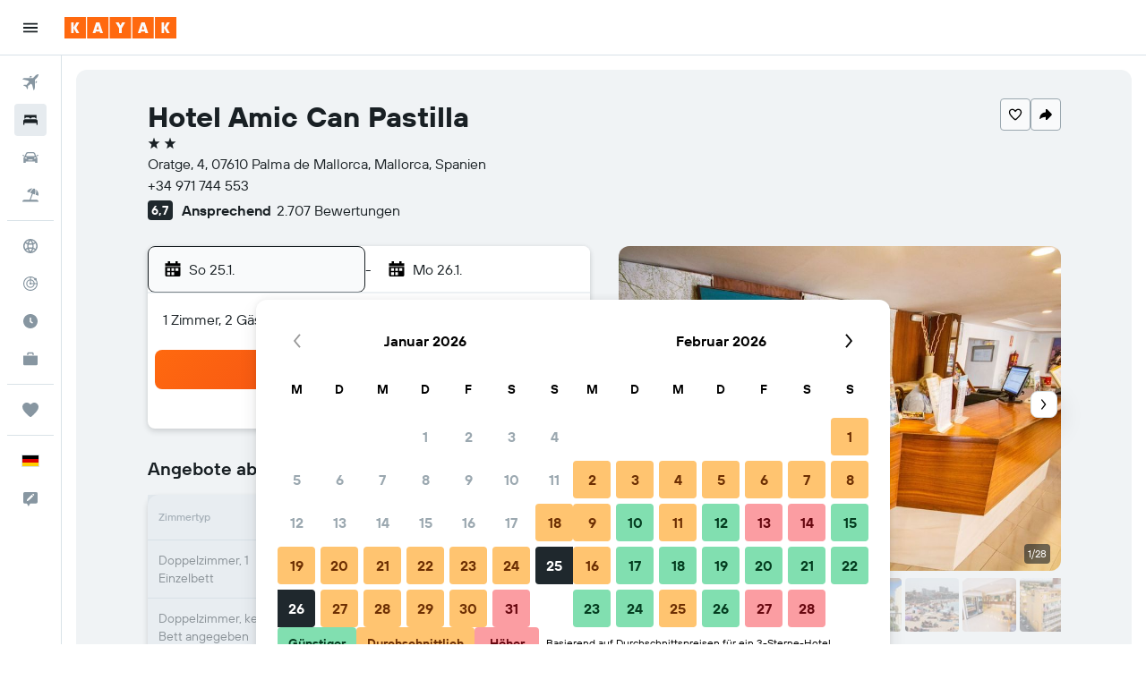

--- FILE ---
content_type: text/html;charset=UTF-8
request_url: https://www.kayak.de/Palma-de-Mallorca-Hotels-Hotel-Amic-Can-Pastilla.51713.ksp
body_size: 110336
content:
<!DOCTYPE html>
<html lang='de-de' dir='ltr'>
<head>
<meta name="r9-version" content="R800b"/><meta name="r9-built" content="20260113.060101"/><meta name="r9-rendered" content="Tue, 13 Jan 2026 19:05:05 GMT"/><meta name="r9-build-number" content="46"/><link rel="stylesheet" href="https://content.r9cdn.net/res/combined.css?v=f977f461d4e69d9179a0403594bb5f483a99b607&amp;cluster=5"/><link rel="stylesheet" href="https://content.r9cdn.net/res/combined.css?v=7e2e1a5e4ccb677ef4a56ca571d34b37d3c04550&amp;cluster=5"/><meta name="viewport" content="width=device-width, initial-scale=1, minimum-scale=1"/><meta name="format-detection" content="telephone=no"/><link rel="icon" href="/favicon.ico" sizes="any"/><link rel="icon" href="/icon.svg" type="image/svg+xml"/><title>Hotel Amic Can Pastilla ab 42 €. Hotels in Palma de Mallorca - KAYAK</title><meta name="description" content="Vergleiche Preise und finde das beste Angebot für Hotel Amic Can Pastilla in Palma de Mallorca (Balearische Inseln) auf KAYAK. Jetzt ab 36 €."/><link rel="preconnect" href="apis.google.com"/><link rel="dns-prefetch" href="apis.google.com"/><link rel="preconnect" href="www.googletagmanager.com"/><link rel="dns-prefetch" href="www.googletagmanager.com"/><link rel="preconnect" href="www.google-analytics.com"/><link rel="dns-prefetch" href="www.google-analytics.com"/><meta name="insight-app-sec-validation" content="af188ca0-1818-47ab-bc00-80a6b93a47d0"/><script type="text/javascript">
var safari13PlusRegex = /Macintosh;.*?Version\/(1[3-9]|[2-9][0-9]+)(\.[0-9]+)* Safari/;
if (
window &&
window.navigator &&
window.navigator.userAgent &&
window.navigator.userAgent.indexOf('Safari') > -1 &&
window.navigator.userAgent.indexOf('Chrome') === -1 &&
safari13PlusRegex.test(window.navigator.userAgent)
) {
if (
'ontouchstart' in window &&
(!('cookieEnabled' in window.navigator) || window.navigator.cookieEnabled)
) {
if (
decodeURIComponent(document.cookie).indexOf('pmov=') < 0 &&
decodeURIComponent(document.cookie).indexOf('oo.tweb=') < 0
) {
var d = new Date();
d.setTime(d.getTime() + 90 * 24 * 60 * 60 * 1000);
document.cookie = 'pmov=tb;path=/;expires=' + d.toUTCString();
}
}
}
</script><meta name="kayak_page" content="hotel,static-hotel-detail,unknown"/><meta name="seop" content="51713"/><meta name="seo-cache" content="true"/><meta name="kayak_seo_splitxp" content="seo-hotel-details-shared-ui-form=disabled"/><script type="text/javascript">
var DynamicContextPromise = (function (handler) {
this.status = 0;
this.value = undefined;
this.thenCallbacks = [];
this.catchCallbacks = [];
this.then = function(fn) {
if (this.status === 0) {
this.thenCallbacks.push(fn);
}
if (this.status === 1) {
fn(this.value);
}
return this;
}.bind(this);
this.catch = function(fn) {
if (this.status === 0) {
this.catchCallbacks.push(fn);
}
if (this.status === 2) {
fn(this.value);
}
return this;
}.bind(this);
var resolve = function(value) {
if (this.status === 0) {
this.status = 1;
this.value = value;
this.thenCallbacks.forEach(function(fn) {
fn(value)
});
}
}.bind(this);
var reject = function(value) {
if (this.status === 0) {
this.status = 2;
this.value = value;
this.catchCallbacks.forEach(function(fn) {
fn(value)
});
}
}.bind(this);
try {
handler(resolve, reject);
} catch (err) {
reject(err);
}
return {
then: this.then,
catch: this.catch,
};
}).bind({})
var ie = (function () {
var undef,
v = 3,
div = document.createElement('div'),
all = div.getElementsByTagName('i');
while (div.innerHTML = '<!--[if gt IE ' + (++v) + ']><i></i><![endif]-->', all[0]);
return v > 4 ? v : undef;
}());
var xhr = ie <= 9 ? new XDomainRequest() : new XMLHttpRequest();
var trackingQueryParams = "";
var getOnlyValidParams = function(paramsList, reservedParamsList) {
var finalParamsList = [];
for (var i = 0; i < paramsList.length; i++) {
if (reservedParamsList.indexOf(paramsList[i].split('=')[0]) == -1) {
finalParamsList.push(paramsList[i]);
}
}
return finalParamsList;
}
var removeUnnecessaryQueryStringChars = function(paramsString) {
if (paramsString.charAt(0) === '?') {
return paramsString.substr(1);
}
return paramsString;
}
var reservedParamsList = ['vertical', 'pageId', 'subPageId', 'originalReferrer', 'seoPlacementId', 'seoLanguage', 'seoCountry', 'tags'];
var paramsString = window.location && window.location.search;
if (paramsString) {
paramsString = removeUnnecessaryQueryStringChars(paramsString);
var finalParamsList = getOnlyValidParams(paramsString.split('&'), reservedParamsList)
trackingQueryParams = finalParamsList.length > 0 ? "&" + finalParamsList.join("&") + "&seo=true" : "";
}
var trackingUrl = '/s/run/fpc/context' +
'?vertical=hotel' +
'&pageId=static-hotel-detail' +
'&subPageId=unknown' +
'&originalReferrer=' + encodeURIComponent(document.referrer) +
'&seoPlacementId=' + encodeURIComponent('51713') +
'&tags=' + encodeURIComponent('') +
'&origin=' + encodeURIComponent('') +
'&destination=' + encodeURIComponent('') +
'&isSeoPage=' + encodeURIComponent('true') +
'&domain=' + encodeURIComponent(window.location.host) +
trackingQueryParams;
xhr.open('GET', trackingUrl, true);
xhr.responseType = 'json';
window.R9 = window.R9 || {};
window.R9.unhiddenElements = [];
window.R9.dynamicContextPromise = new DynamicContextPromise(function(resolve, reject) {
xhr.onload = function () {
if (xhr.readyState === xhr.DONE && xhr.status === 200) {
window.R9 = window.R9 || {};
window.R9.globals = window.R9.globals || {};
resolve(xhr.response);
if (xhr.response['formToken']) {
R9.globals.formtoken = xhr.response['formToken'];
}
if (xhr.response['jsonPlacementEnabled'] && xhr.response['jsonGlobalPlacementEnabled']) {
if (xhr.response['placement']) {
R9.globals.placement = xhr.response['placement'];
}
if (xhr.response['affiliate']) {
R9.globals.affiliate = xhr.response['affiliate'];
}
}
if (xhr.response['dsaRemovableFields']) {
var dsaRemovableParamsList = xhr.response['dsaRemovableFields'];
var query = window.location.search.slice(1) || "";
var params = query.split('&');
var needRemoveParams = false;
for (var i = 0; i < dsaRemovableParamsList.length; i++) {
if (query.indexOf(dsaRemovableParamsList[i] + '=') != -1) {
needRemoveParams = true;
break;
}
}
if (needRemoveParams) {
var path = window.location.pathname;
var finalQuery = [];
for (var i = 0; i < params.length; i++) {
if (dsaRemovableParamsList.indexOf(params[i].split('=')[0]) == -1) {
finalQuery.push(params[i]);
}
}
if (window.history.replaceState) {
window.history.replaceState({}, document.title, path + (finalQuery.length > 0 ? '?' + finalQuery.join('&') : ''));
}
}
if(xhr.response['cachedCookieConsentEnabled']) {
var unhideElement = (elementId) => {
var elementToUnhide = document.querySelector(elementId);
if (elementToUnhide) {
window.R9.unhiddenElements = window.R9.unhiddenElements || [];
window.R9.unhiddenElements.push(elementId.replace('#', ''));
elementToUnhide.removeAttribute('hidden');
elementToUnhide.dispatchEvent(new Event('initialStaticHideRemove'));
}
}
var unhideCookieConsent = () => {
if (xhr.response['showSharedIabTcfDialog']) {
unhideElement('#iab-tcf-dialog');
}
if (xhr.response['showDataTransferDisclaimerDialog']) {
unhideElement('#shared-data-transfer-disclaimer-dialog');
}
if (xhr.response['showTwoPartyConsentDialog']) {
unhideElement('#shared-two-part-consent-dialog');
}
}
if (document.readyState === "loading") {
document.addEventListener("DOMContentLoaded", unhideCookieConsent);
} else {
unhideCookieConsent();
}
}
}
} else {
reject(xhr.response);
}
};
})
xhr.send('');
</script><link rel="canonical" href="https://www.kayak.de/Palma-de-Mallorca-Hotels-Hotel-Amic-Can-Pastilla.51713.ksp"/><link rel="alternate" hrefLang="en-AE" href="https://www.kayak.ae/Palma-de-Mallorca-Hotels-Hotel-Amic-Can-Pastilla.51713.ksp"/><link rel="alternate" hrefLang="es-AR" href="https://www.kayak.com.ar/Palma-de-Mallorca-Hoteles-Hotel-Amic-Can-Pastilla.51713.ksp"/><link rel="alternate" hrefLang="de-AT" href="https://www.at.kayak.com/Palma-de-Mallorca-Hotels-Hotel-Amic-Can-Pastilla.51713.ksp"/><link rel="alternate" hrefLang="en-AU" href="https://www.kayak.com.au/Palma-de-Mallorca-Hotels-Hotel-Amic-Can-Pastilla.51713.ksp"/><link rel="alternate" hrefLang="pt-BR" href="https://www.kayak.com.br/Hoteis-Hotel-Amic-Can-Pastilla-Palma-de-Maiorca.51713.ksp"/><link rel="alternate" hrefLang="en-CA" href="https://www.ca.kayak.com/Palma-de-Mallorca-Hotels-Hotel-Amic-Can-Pastilla.51713.ksp"/><link rel="alternate" hrefLang="de-CH" href="https://www.kayak.ch/Palma-de-Mallorca-Hotels-Hotel-Amic-Can-Pastilla.51713.ksp"/><link rel="alternate" hrefLang="es-CL" href="https://www.kayak.cl/Palma-de-Mallorca-Hoteles-Hotel-Amic-Can-Pastilla.51713.ksp"/><link rel="alternate" hrefLang="es-CO" href="https://www.kayak.com.co/Palma-de-Mallorca-Hoteles-Hotel-Amic-Can-Pastilla.51713.ksp"/><link rel="alternate" hrefLang="de-DE" href="https://www.kayak.de/Palma-de-Mallorca-Hotels-Hotel-Amic-Can-Pastilla.51713.ksp"/><link rel="alternate" hrefLang="da-DK" href="https://www.kayak.dk/Palma-de-Mallorca-Hoteller-Hotel-Amic-Can-Pastilla.51713.ksp"/><link rel="alternate" hrefLang="es-ES" href="https://www.kayak.es/Palma-de-Mallorca-Hoteles-Hotel-Amic-Can-Pastilla.51713.ksp"/><link rel="alternate" hrefLang="fi-FI" href="https://www.fi.kayak.com/Mallorca-hotellit-Hotel-Amic-Can-Pastilla.51713.ksp"/><link rel="alternate" hrefLang="fr-FR" href="https://www.kayak.fr/Palma-de-Majorque-Hotels-Hotel-Amic-Can-Pastilla.51713.ksp"/><link rel="alternate" hrefLang="en-GB" href="https://www.kayak.co.uk/Palma-de-Mallorca-Hotels-Hotel-Amic-Can-Pastilla.51713.ksp"/><link rel="alternate" hrefLang="el-GR" href="https://www.gr.kayak.com/Πάλμα-ντε-Μαγιόρκα-Ξενοδοχεία-Hotel-Amic-Can-Pastilla.51713.ksp"/><link rel="alternate" hrefLang="zh-HK" href="https://www.kayak.com.hk/帕爾馬-酒店-肯斯蒂利亞愛米克酒店.51713.ksp"/><link rel="alternate" hrefLang="id-ID" href="https://www.kayak.co.id/Palma-de-Mallorca-Hotels-Hotel-Amic-Can-Pastilla.51713.ksp"/><link rel="alternate" hrefLang="en-IE" href="https://www.kayak.ie/Palma-de-Mallorca-Hotels-Hotel-Amic-Can-Pastilla.51713.ksp"/><link rel="alternate" hrefLang="en-IL" href="https://www.il.kayak.com/Palma-de-Mallorca-Hotels-Hotel-Amic-Can-Pastilla.51713.ksp"/><link rel="alternate" hrefLang="en-IN" href="https://www.kayak.co.in/Palma-de-Mallorca-Hotels-Hotel-Amic-Can-Pastilla.51713.ksp"/><link rel="alternate" hrefLang="it-IT" href="https://www.kayak.it/Hotel-a-Palma-di-Maiorca-Hotel-Amic-Can-Pastilla.51713.ksp"/><link rel="alternate" hrefLang="ja-JP" href="https://www.kayak.co.jp/パルマ-デ-マヨルカ-ホテル-ホテル-アミック-カン-パスティーリャ.51713.ksp"/><link rel="alternate" hrefLang="ko-KR" href="https://www.kayak.co.kr/팔마데마요르카-호텔-호텔-아믹-칸-파스티야.51713.ksp"/><link rel="alternate" hrefLang="es-MX" href="https://www.kayak.com.mx/Palma-de-Mallorca-Hoteles-Hotel-Amic-Can-Pastilla.51713.ksp"/><link rel="alternate" hrefLang="en-MY" href="https://www.kayak.com.my/Palma-de-Mallorca-Hotels-Hotel-Amic-Can-Pastilla.51713.ksp"/><link rel="alternate" hrefLang="nl-NL" href="https://www.kayak.nl/Palma-de-Mallorca-Hotels-Hotel-Amic-Can-Pastilla.51713.ksp"/><link rel="alternate" hrefLang="no-NO" href="https://www.kayak.no/Hoteller-i-Palma-de-Mallorca-Hotel-Amic-Can-Pastilla.51713.ksp"/><link rel="alternate" hrefLang="en-NZ" href="https://www.nz.kayak.com/Palma-de-Mallorca-Hotels-Hotel-Amic-Can-Pastilla.51713.ksp"/><link rel="alternate" hrefLang="es-PE" href="https://www.kayak.com.pe/Palma-de-Mallorca-Hoteles-Hotel-Amic-Can-Pastilla.51713.ksp"/><link rel="alternate" hrefLang="en-PH" href="https://www.kayak.com.ph/Palma-de-Mallorca-Hotels-Hotel-Amic-Can-Pastilla.51713.ksp"/><link rel="alternate" hrefLang="pl-PL" href="https://www.kayak.pl/Palma-de-Mallorca-Hotele-Hotel-Amic-Can-Pastilla.51713.ksp"/><link rel="alternate" hrefLang="pt-PT" href="https://www.kayak.pt/Hoteis-Hotel-Amic-Can-Pastilla-Palma-de-Maiorca.51713.ksp"/><link rel="alternate" hrefLang="ro-RO" href="https://www.ro.kayak.com/Hoteluri-in-Palma-de-Mallorca-Hotel-Amic-Can-Pastilla.51713.ksp"/><link rel="alternate" hrefLang="ar-SA" href="https://www.kayak.sa/Palma-de-Mallorca-Hotels-Hotel-Amic-Can-Pastilla.51713.ksp"/><link rel="alternate" hrefLang="sv-SE" href="https://www.kayak.se/Palma-de-Mallorca-hotell-Hotel-Amic-Can-Pastilla.51713.ksp"/><link rel="alternate" hrefLang="en-SG" href="https://www.kayak.sg/Palma-de-Mallorca-Hotels-Hotel-Amic-Can-Pastilla.51713.ksp"/><link rel="alternate" hrefLang="th-TH" href="https://www.kayak.co.th/ปาลมา-มายอร์กา-โรงแรม-Hotel-Amic-Can-Pastilla.51713.ksp"/><link rel="alternate" hrefLang="tr-TR" href="https://www.kayak.com.tr/Palma-de-Mallorca-Otelleri-Hotel-Amic-Can-Pastilla.51713.ksp"/><link rel="alternate" hrefLang="zh-TW" href="https://www.tw.kayak.com/帕爾馬-飯店-肯斯蒂利亞愛米克酒店.51713.ksp"/><link rel="alternate" hrefLang="en-US" href="https://www.kayak.com/Palma-de-Mallorca-Hotels-Hotel-Amic-Can-Pastilla.51713.ksp"/><link rel="alternate" hrefLang="vi-VN" href="https://www.vn.kayak.com/Thanh-pho-Palma-de-Mallorca-Hotels-Hotel-Amic-Can-Pastilla.51713.ksp"/><link rel="alternate" hrefLang="en-ZA" href="https://www.za.kayak.com/Palma-de-Mallorca-Hotels-Hotel-Amic-Can-Pastilla.51713.ksp"/><link rel="alternate" hrefLang="es-BO" href="https://www.kayak.bo/Palma-de-Mallorca-Hoteles-Hotel-Amic-Can-Pastilla.51713.ksp"/><link rel="alternate" hrefLang="es-CR" href="https://www.kayak.co.cr/Palma-de-Mallorca-Hoteles-Hotel-Amic-Can-Pastilla.51713.ksp"/><link rel="alternate" hrefLang="es-DO" href="https://www.kayak.com.do/Palma-de-Mallorca-Hoteles-Hotel-Amic-Can-Pastilla.51713.ksp"/><link rel="alternate" hrefLang="es-EC" href="https://www.kayak.com.ec/Palma-de-Mallorca-Hoteles-Hotel-Amic-Can-Pastilla.51713.ksp"/><link rel="alternate" hrefLang="ca-ES" href="https://www.kayak.cat/Palma-de-Mallorca-Hotels-Hotel-Amic-Can-Pastilla.51713.ksp"/><link rel="alternate" hrefLang="es-GT" href="https://www.kayak.com.gt/Palma-de-Mallorca-Hoteles-Hotel-Amic-Can-Pastilla.51713.ksp"/><link rel="alternate" hrefLang="es-HN" href="https://www.kayak.com.hn/Palma-de-Mallorca-Hoteles-Hotel-Amic-Can-Pastilla.51713.ksp"/><link rel="alternate" hrefLang="he-IL" href="https://www.he.kayak.com/Palma-de-Mallorca-Hotels-Hotel-Amic-Can-Pastilla.51713.ksp"/><link rel="alternate" hrefLang="es-NI" href="https://www.kayak.com.ni/Palma-de-Mallorca-Hoteles-Hotel-Amic-Can-Pastilla.51713.ksp"/><link rel="alternate" hrefLang="es-PA" href="https://www.kayak.com.pa/Palma-de-Mallorca-Hoteles-Hotel-Amic-Can-Pastilla.51713.ksp"/><link rel="alternate" hrefLang="es-PR" href="https://www.kayak.com.pr/Palma-de-Mallorca-Hoteles-Hotel-Amic-Can-Pastilla.51713.ksp"/><link rel="alternate" hrefLang="es-PY" href="https://www.kayak.com.py/Palma-de-Mallorca-Hoteles-Hotel-Amic-Can-Pastilla.51713.ksp"/><link rel="alternate" hrefLang="es-SV" href="https://www.kayak.com.sv/Palma-de-Mallorca-Hoteles-Hotel-Amic-Can-Pastilla.51713.ksp"/><link rel="alternate" hrefLang="es-US" href="https://www.es.kayak.com/Palma-de-Mallorca-Hoteles-Hotel-Amic-Can-Pastilla.51713.ksp"/><link rel="alternate" hrefLang="es-UY" href="https://www.kayak.com.uy/Palma-de-Mallorca-Hoteles-Hotel-Amic-Can-Pastilla.51713.ksp"/><meta name="msvalidate.01" content="F474AA342B64B17CDE53F5C5D4C07C7A"/><meta property="og:image" content="https://content.r9cdn.net/rimg/himg/c6/33/52/expediav2-51713-0ee7d0-080374.jpg?width=1200&amp;height=630&amp;crop=true"/><meta property="og:image:width" content="1200"/><meta property="og:image:height" content="630"/><meta property="og:title" content="Hotel Amic Can Pastilla ab 42 €. Hotels in Palma de Mallorca - KAYAK"/><meta property="og:type" content="website"/><meta property="og:description" content="Vergleiche Preise und finde das beste Angebot für Hotel Amic Can Pastilla in Palma de Mallorca (Balearische Inseln) auf KAYAK. Jetzt ab 36 €."/><meta property="og:url" content="https://www.kayak.de/Palma-de-Mallorca-Hotels-Hotel-Amic-Can-Pastilla.51713.ksp"/><meta property="og:site_name" content="KAYAK"/><meta property="fb:pages" content="90811893045"/><meta property="twitter:title" content="Hotel Amic Can Pastilla ab 42 €. Hotels in Palma de Mallorca - KAYAK"/><meta name="twitter:description" content="Vergleiche Preise und finde das beste Angebot für Hotel Amic Can Pastilla in Palma de Mallorca (Balearische Inseln) auf KAYAK. Jetzt ab 36 €."/><meta name="twitter:image:src" content="https://content.r9cdn.net/rimg/himg/c6/33/52/expediav2-51713-0ee7d0-080374.jpg?width=440&amp;height=220&amp;crop=true"/><meta name="twitter:card" content="summary_large_image"/><meta name="twitter:site" content="@KAYAK"/><meta name="twitter:creator" content="@KAYAK"/><meta name="robots" content="index,follow"/><link rel="apple-touch-icon" href="/apple-touch-icon.png"/><link rel="apple-touch-icon" sizes="60x60" href="/apple-touch-icon-60x60.png"/><link rel="apple-touch-icon" sizes="76x76" href="/apple-touch-icon-76x76.png"/><link rel="apple-touch-icon" sizes="120x120" href="/apple-touch-icon-120x120.png"/><link rel="apple-touch-icon" sizes="152x152" href="/apple-touch-icon-152x152.png"/><link rel="apple-touch-icon" sizes="167x167" href="/apple-touch-icon-167x167.png"/><link rel="apple-touch-icon" sizes="180x180" href="/apple-touch-icon-180x180.png"/><script type="application/ld+json">{"@context":"https://schema.org","@type":"Website","name":"KAYAK","url":"https://www.kayak.de"}</script><script type="application/ld+json">{"@context":"http://schema.org","@type":"Organization","name":"KAYAK","url":"https://www.kayak.de/Palma-de-Mallorca-Hotels-Hotel-Amic-Can-Pastilla.51713.ksp","sameAs":["https://www.facebook.com/kayak.deutschland"]}</script><script type="application/ld+json">{"@context":"http://schema.org","@type":"FAQPage","mainEntity":[{"@type":"Question","name":"Wo befindet sich Hotel Amic Can Pastilla?","acceptedAnswer":{"@type":"Answer","text":"Hotel Amic Can Pastilla befindet sich hier: Oratge, 4 in Playa de Palma, 7 km vom Stadtzentrum von Palma de Mallorca entfernt. Palma Aquarium von Hotel Amic Can Pastilla ist die nächste Sehenswürdigkeit. <a href='/Palma-de-Mallorca-Hotels-Hotel-Amic-Can-Pastilla.51713.ksp'>Finde jetzt aktuelle Preise auf KAYAK!</a>"}},{"@type":"Question","name":"Hotel Amic Can Pastilla: Wann ist die Anreise und Abreise?","acceptedAnswer":{"@type":"Answer","text":"Hotel Amic Can Pastilla: Anreise ist um 15:00 und Abreise um 11:00. <a href='/Palma-de-Mallorca-Hotels-Hotel-Amic-Can-Pastilla.51713.ksp'>Finde jetzt aktuelle Preise auf KAYAK!</a>"}},{"@type":"Question","name":"Hotel Amic Can Pastilla: Gibt es kostenloses WLAN?","acceptedAnswer":{"@type":"Answer","text":"Ja, Hotel Amic Can Pastilla bietet WLAN an. <a href='/Palma-de-Mallorca-Hotels-Hotel-Amic-Can-Pastilla.51713.ksp'>Finde jetzt aktuelle Preise auf KAYAK!</a>"}},{"@type":"Question","name":"Wie weit ist Hotel Amic Can Pastilla vom Flughafen entfernt?","acceptedAnswer":{"@type":"Answer","text":"Hotel Amic Can Pastilla ist 1,9 km von Palma de Mallorca entfernt. Hotel Amic Can Pastilla ist 133,2 km von Mahón Menorca entfernt. <a href='/Palma-de-Mallorca-Hotels-Hotel-Amic-Can-Pastilla.51713.ksp'>Finde jetzt aktuelle Preise auf KAYAK!</a>"}},{"@type":"Question","name":"Wie findet KAYAK so tolle Hotelangebote für das Hotel Amic Can Pastilla?","acceptedAnswer":{"@type":"Answer","text":"KAYAK durchsucht das Internet nach allen verfügbaren Angeboten für Zimmer im Hotel Amic Can Pastilla in Palma de Mallorca und ermöglicht dir, sie zu vergleichen, um den besten Preis für deinen Aufenthalt zu finden. Viele verschiedene Reise-Websites bieten dir Rabatte oder Angebote zu unterschiedlichen Zeitpunkten für Zimmer im Hotel Amic Can Pastilla an und KAYAK zeigt dir die Preise von einer riesigen Auswahl an Reise-Websites an. Das bedeutet, dass du immer ein tolles Angebot für das Hotel Amic Can Pastilla finden kannst. <a href='/Palma-de-Mallorca-Hotels-Hotel-Amic-Can-Pastilla.51713.ksp'>Finde jetzt aktuelle Preise auf KAYAK!</a>"}}]}</script><script type="application/ld+json">{"@context":"http://schema.org","@type":"BreadcrumbList","itemListElement":[{"@type":"ListItem","position":"1","item":{"@id":"/","name":"KAYAK.de"}},{"@type":"ListItem","position":"2","item":{"@id":"/hotels","name":"Hotels"}},{"@type":"ListItem","position":"3","item":{"@id":"/Guenstige-Hotels-in-Europa.eu.htc.html","name":"Europa: Hotels"}},{"@type":"ListItem","position":"4","item":{"@id":"/Spanien-Hotels.225.dc.html","name":"Hotels in Spanien"}},{"@type":"ListItem","position":"5","item":{"@id":"/Balearische-Inseln-Spanien-Hotels.4800.dr.html","name":"Hotels in Balearische Inseln"}},{"@type":"ListItem","position":"6","item":{"@id":"/Mallorca-Hotels.f2000072.dr.html","name":"Hotels in Mallorca"}},{"@type":"ListItem","position":"7","item":{"@id":"/Palma-de-Mallorca-Hotels.12458.hotel.ksp","name":"Palma de Mallorca: Hotels"}},{"@type":"ListItem","position":"8","item":{"@id":"/Palma-de-Mallorca-Hotels-Hotel-Amic-Can-Pastilla.51713.ksp","name":"Hotel Amic Can Pastilla"}}]}</script><script type="application/ld+json">{"@context":"http://schema.org","@type":"Hotel","name":"Hotel Amic Can Pastilla","url":"https://www.kayak.de/Palma-de-Mallorca-Hotels-Hotel-Amic-Can-Pastilla.51713.ksp","description":"Hotel mit Bar\\/Lounge, 4 Minuten zu Fu\\u00DF von Platja de Palma entfernt Bar\\/Lounge, Tagungsraum und eine rund um die Uhr besetzte Rezeption \\u2013 damit wartet dieses Hotel (Rauchen nicht erlaubt) auf. Den WLAN-Internetzugang in den \\u00F6ffentlichen Bereichen kannst du kostenlos nutzen. Dar\\u00FCber hinaus steht dir Folgendes zur Verf\\u00FCgung: Unterst\\u00FCtzung bei der Tourenplanung\\/beim Ticketerwerb, ein Fernseher im \\u00F6ffentlichen Bereich und ein Tresorfach an der Rezeption. Hotel Amic Can Pastilla besitzt 77 Zimmer mit folgender Ausstattung: Zimmersafes. Satellitenempfang ist verf\\u00FCgbar. Zur Badausstattung geh\\u00F6rt Folgendes: Badewannen. Dir steht ein kostenloser Internetzugang (WLAN) zur Verf\\u00FCgung. Zur Zimmerausstattung geh\\u00F6ren Telefone und Schreibtische. Der Reinigungsservice wird t\\u00E4glich angeboten. Die unten aufgef\\u00FChrten Freizeitaktivit\\u00E4ten werden entweder vor Ort oder in der N\\u00E4he angeboten. Es k\\u00F6nnen dabei Geb\\u00FChren anfallen.","starRating":"2","telephone":"+34 971 744 553","alternateName":["Hotel Amic Can Pastilla Palma de Mallorca","Hotel Amic Can Pastilla Palma de Mallorca, Balearische Inseln","Hotel Amic Can Pastilla PMI"],"address":{"@type":"PostalAddress","streetAddress":"Oratge, 4","addressLocality":"Palma de Mallorca","postalCode":"07610","addressRegion":"Mallorca","addressCountry":"Spanien"},"priceRange":"Ab 42 € pro Nacht (aktuelle Hotelpreise)","image":"https://content.r9cdn.net/rimg/himg/c6/33/52/expediav2-51713-0ee7d0-080374.jpg?crop=true&width=500&height=350","photo":[{"@type":"ImageObject","contentUrl":"https://content.r9cdn.net/rimg/himg/c6/33/52/expediav2-51713-0ee7d0-080374.jpg?width=500&height=350&xhint=520&yhint=333&crop=true","description":"Hotel Amic Can Pastilla - Palma de Mallorca - Rezeption"},{"@type":"ImageObject","contentUrl":"https://content.r9cdn.net/rimg/himg/bc/1f/be/expediav2-51713-913790-481435.jpg?width=500&height=350&xhint=540&yhint=333&crop=true","description":"Hotel Amic Can Pastilla - Palma de Mallorca - Fitnessbereich"},{"@type":"ImageObject","contentUrl":"https://content.r9cdn.net/rimg/himg/a2/0e/db/expedia_group-51713-1354e0-401906.jpg?width=500&height=350&xhint=480&yhint=333&crop=true","description":"Hotel Amic Can Pastilla - Palma de Mallorca - Rezeption"},{"@type":"ImageObject","contentUrl":"https://content.r9cdn.net/rimg/himg/26/da/50/expedia_group-51713-101082425-295582.jpg?width=500&height=350&xhint=540&yhint=333&crop=true","description":"Hotel Amic Can Pastilla - Palma de Mallorca - Bad"},{"@type":"ImageObject","contentUrl":"https://content.r9cdn.net/rimg/himg/54/27/24/expedia_group-51713-126727747-377701.jpg?width=500&height=350&xhint=520&yhint=333&crop=true","description":"Hotel Amic Can Pastilla - Palma de Mallorca - Balkon"},{"@type":"ImageObject","contentUrl":"https://content.r9cdn.net/rimg/himg/56/0f/67/expedia_group-51713-7b26ef88-234029.jpg?width=500&height=350&xhint=540&yhint=333&crop=true","description":"Hotel Amic Can Pastilla - Palma de Mallorca - Strand"},{"@type":"ImageObject","contentUrl":"https://content.r9cdn.net/rimg/himg/b9/65/05/expedia_group-51713-bf8c3b-445638.jpg?width=500&height=350&xhint=540&yhint=333&crop=true","description":"Hotel Amic Can Pastilla - Palma de Mallorca - Rezeption"},{"@type":"ImageObject","contentUrl":"https://content.r9cdn.net/rimg/himg/d2/22/50/expedia_group-51713-1829653c-258971.jpg?width=500&height=350&xhint=520&yhint=333&crop=true","description":"Hotel Amic Can Pastilla - Palma de Mallorca - Gebäude"},{"@type":"ImageObject","contentUrl":"https://content.r9cdn.net/rimg/himg/3d/f4/a2/expedia_group-51713-251299156-195346.jpg?width=500&height=350&xhint=540&yhint=333&crop=true","description":"Hotel Amic Can Pastilla - Palma de Mallorca"},{"@type":"ImageObject","contentUrl":"https://content.r9cdn.net/rimg/himg/74/bd/28/expediav2-51713-8f8e80-879884.jpg?width=500&height=350&xhint=520&yhint=333&crop=true","description":"Hotel Amic Can Pastilla - Palma de Mallorca - Rezeption"},{"@type":"ImageObject","contentUrl":"https://content.r9cdn.net/rimg/himg/00/d2/85/expedia_group-51713-5be00b6a-222308.jpg?width=500&height=350&xhint=540&yhint=333&crop=true","description":"Hotel Amic Can Pastilla - Palma de Mallorca - Gebäude"},{"@type":"ImageObject","contentUrl":"https://content.r9cdn.net/rimg/himg/ce/94/61/expedia_group-51713-91478709-311148.jpg?width=500&height=350&xhint=540&yhint=333&crop=true","description":"Hotel Amic Can Pastilla - Palma de Mallorca - Balkon"},{"@type":"ImageObject","contentUrl":"https://content.r9cdn.net/rimg/himg/db/9e/f0/expedia_group-51713-236467281-364676.jpg?width=500&height=350&xhint=540&yhint=333&crop=true","description":"Hotel Amic Can Pastilla - Palma de Mallorca - Shop"},{"@type":"ImageObject","contentUrl":"https://content.r9cdn.net/rimg/himg/32/33/ac/expedia_group-51713-4d68d56a-210441.jpg?width=500&height=350&xhint=540&yhint=333&crop=true","description":"Hotel Amic Can Pastilla - Palma de Mallorca - Bad"},{"@type":"ImageObject","contentUrl":"https://content.r9cdn.net/rimg/himg/db/2b/80/expediav2-51713-344642-053112.jpg?width=500&height=350&xhint=540&yhint=333&crop=true","description":"Hotel Amic Can Pastilla - Palma de Mallorca - Rezeption"},{"@type":"ImageObject","contentUrl":"https://content.r9cdn.net/rimg/himg/92/66/03/expedia_group-51713-241472252-351354.jpg?width=500&height=350&xhint=540&yhint=333&crop=true","description":"Hotel Amic Can Pastilla - Palma de Mallorca - Balkon"},{"@type":"ImageObject","contentUrl":"https://content.r9cdn.net/rimg/himg/3f/8b/36/expedia_group-51713-7b96f75c-245777.jpg?width=500&height=350&xhint=500&yhint=333&crop=true","description":"Hotel Amic Can Pastilla - Palma de Mallorca"},{"@type":"ImageObject","contentUrl":"https://content.r9cdn.net/rimg/himg/56/17/3a/expedia_group-51713-34950128-282471.jpg?width=500&height=350&xhint=540&yhint=333&crop=true","description":"Hotel Amic Can Pastilla - Palma de Mallorca - Rezeption"},{"@type":"ImageObject","contentUrl":"https://content.r9cdn.net/rimg/himg/52/08/1f/expedia_group-51713-92061854-324497.jpg?width=500&height=350&xhint=480&yhint=333&crop=true","description":"Hotel Amic Can Pastilla - Palma de Mallorca - Balkon"},{"@type":"ImageObject","contentUrl":"https://content.r9cdn.net/rimg/himg/38/91/ec/expediav2-51713-5abc10-674204.jpg?width=500&height=350&xhint=540&yhint=333&crop=true","description":"Hotel Amic Can Pastilla - Palma de Mallorca - Gebäude"},{"@type":"ImageObject","contentUrl":"https://content.r9cdn.net/rimg/himg/07/20/f8/expedia_group-51713-198816672-241620.jpg?width=500&height=350&xhint=540&yhint=333&crop=true","description":"Hotel Amic Can Pastilla - Palma de Mallorca"},{"@type":"ImageObject","contentUrl":"https://content.r9cdn.net/rimg/himg/4c/7a/85/expedia_group-51713-146896184-337807.jpg?width=500&height=350&xhint=540&yhint=333&crop=true","description":"Hotel Amic Can Pastilla - Palma de Mallorca - Balkon"},{"@type":"ImageObject","contentUrl":"https://content.r9cdn.net/rimg/himg/43/dd/b0/expedia_group-51713-ed934f-369019.jpg?width=500&height=350&xhint=540&yhint=333&crop=true","description":"Hotel Amic Can Pastilla - Palma de Mallorca - Bad"},{"@type":"ImageObject","contentUrl":"https://content.r9cdn.net/rimg/himg/5a/58/a6/expedia_group-51713-172664281-226560.jpg?width=500&height=350&xhint=520&yhint=333&crop=true","description":"Hotel Amic Can Pastilla - Palma de Mallorca - Balkon"},{"@type":"ImageObject","contentUrl":"https://content.r9cdn.net/rimg/himg/61/6d/ef/expedia_group-51713-261794272-269031.jpg?width=500&height=350&xhint=540&yhint=333&crop=true","description":"Hotel Amic Can Pastilla - Palma de Mallorca - Balkon"},{"@type":"ImageObject","contentUrl":"https://content.r9cdn.net/rimg/himg/8f/6a/d7/expedia_group-51713-200097-416865.jpg?width=500&height=350&xhint=540&yhint=333&crop=true","description":"Hotel Amic Can Pastilla - Palma de Mallorca - Schlafzimmer"},{"@type":"ImageObject","contentUrl":"https://content.r9cdn.net/rimg/himg/97/1c/a8/expedia_group-51713-27496066-255667.jpg?width=500&height=350&xhint=480&yhint=333&crop=true","description":"Hotel Amic Can Pastilla - Palma de Mallorca - Balkon"},{"@type":"ImageObject","contentUrl":"https://content.r9cdn.net/rimg/himg/f6/d2/77/expedia_group-51713-3ddfec0e-185499.jpg?width=500&height=350&xhint=540&yhint=333&crop=true","description":"Hotel Amic Can Pastilla - Palma de Mallorca"}],"aggregateRating":{"@type":"AggregateRating","bestRating":"10","ratingValue":"6,7","ratingCount":"2707"},"amenityFeature":["Gratis WLAN","Mietwagen","Weckdienst","Tiere auf Anfrage erlaubt. Gegebenenfalls fallen Gebühren an.","Internet","Terrasse/Innenhof","Tägliche Reinigung","Bettwäsche","Concierge-Service","Handtücher","Schließfach","Kinderbett/Zusatzbett","Geldwechsel","Nur für Erwachsene","Feuerlöscher","Aufzug","Flachbildfernseher","Tagungs-/Banketträume","Wandern","Geteilter) Lounge/Fernsehbereich","Rauchmelder","Strandlage","Tourschalter","Fahrradverleih","Über den Aufzug zugänglich","Erste-Hilfe-Kasten","Radfahren","Nichtraucherzimmer","Balkon","Badewanne","Restaurant","Bar/Lounge","Haartrockner","Tennis","Telefon","Gefliester/Mamorboden","Klimaanlage","Toilette","Toilettenpapier","Safe","Flughafen-Shuttle","Abfallbehälter","Fernseher","Tischtennis","Schreibtisch","Automat (Getränke)","Billardtisch","Automat (Snacks)","Windsurfen","Eigenes Badezimmer","Kleiderschrank oder Garderobe","24-Stunden-Rezeption","Gepäckaufbewahrung","Shuttleservice (kostenpflichtig)"]}</script><script type="application/ld+json">{"@context":"https://schema.org","@type":"TouristDestination","name":"Palma de Mallorca"}</script><script type="application/ld+json">[{"@context":"https://schema.org","@type":"TouristAttraction","name":"Palma Aquarium","geo":{"@type":"GeoCoordinates","latitude":39.53134,"longitude":2.72928}},{"@context":"https://schema.org","@type":"TouristAttraction","name":"Parc de la Mar","geo":{"@type":"GeoCoordinates","latitude":39.56587,"longitude":2.64881}},{"@context":"https://schema.org","@type":"TouristAttraction","name":"Kathedrale von Palma","geo":{"@type":"GeoCoordinates","latitude":39.56735428521085,"longitude":2.648510198811209}},{"@context":"https://schema.org","@type":"TouristAttraction","name":"Plaça Major","geo":{"@type":"GeoCoordinates","latitude":39.57145,"longitude":2.65177}},{"@context":"https://schema.org","@type":"TouristAttraction","name":"Königspalast La Almudaina","geo":{"@type":"GeoCoordinates","latitude":39.567974,"longitude":2.647101}},{"@context":"https://schema.org","@type":"TouristAttraction","name":"Plaça del Mercat","geo":{"@type":"GeoCoordinates","latitude":39.57124,"longitude":2.64905}},{"@context":"https://schema.org","@type":"TouristAttraction","name":"Soller Railway","geo":{"@type":"GeoCoordinates","latitude":39.576546,"longitude":2.653626}},{"@context":"https://schema.org","@type":"TouristAttraction","name":"Plaça de Toros de Palma","geo":{"@type":"GeoCoordinates","latitude":39.58361,"longitude":2.65833}},{"@context":"https://schema.org","@type":"TouristAttraction","name":"Hidropolis Spa Urbano","geo":{"@type":"GeoCoordinates","latitude":39.5773596,"longitude":2.6511315}},{"@context":"https://schema.org","@type":"TouristAttraction","name":"Real Club Nautico","geo":{"@type":"GeoCoordinates","latitude":39.56200338566871,"longitude":2.636168444396958}},{"@context":"https://schema.org","@type":"TouristAttraction","name":"Es Baluard","geo":{"@type":"GeoCoordinates","latitude":39.57014,"longitude":2.64113}},{"@context":"https://schema.org","@type":"TouristAttraction","name":"Port de Palma","geo":{"@type":"GeoCoordinates","latitude":39.56074,"longitude":2.63515}}]</script><script type="application/ld+json">{"@context":"https://schema.org","@type":"ItemList","itemListOrder":"https://schema.org/ItemListUnordered","description":"Vergleiche Preise für verschiedene Zimmer bei Hotel Amic Can Pastilla.","itemListElement":[{"@type":"ListItem","position":1,"item":{"@type":"Offer","price":45.28,"priceCurrency":"EUR","availability":"https://schema.org/InStock","itemOffered":{"@type":"HotelRoom"}}}]}</script>
</head>
<body class='bd-default bd-kyk react react-st de_DE '><div id='root'><div class="c--AO"><nav class="mZv3" aria-label="Tastatur-Kurzlinks"><a href="#main">Weiter zum Inhalt</a></nav><div data-testid="page-top-anchor" aria-live="polite" aria-atomic="true" tabindex="-1" style="position:absolute;width:1px;height:1px;margin:-1px;padding:0;overflow:hidden;clip-path:inset(50%);white-space:nowrap;border:0"></div><header class="mc6t mc6t-mod-sticky-always" style="height:62px;top:0px"><div class="mc6t-wrapper"><div><div class="mc6t-banner mc6t-mod-sticky-non-mobile"></div></div><div class="mc6t-main-content mc6t-mod-bordered" style="height:62px"><div class="common-layout-react-HeaderV2 V_0p V_0p-mod-branded V_0p-mod-side-nav-ux-v2"><div class="wRhj wRhj-mod-justify-start wRhj-mod-grow"><div class="mc6t-nav-button mc6t-mod-hide-empty"><div role="button" tabindex="0" class="ZGw- ZGw--mod-size-medium ZGw--mod-variant-default" aria-label="Hauptnavigation öffnen"><svg viewBox="0 0 200 200" width="20" height="20" xmlns="http://www.w3.org/2000/svg" role="presentation"><path d="M20 153.333h160v-17.778H20v17.778zm0-44.444h160V91.111H20v17.778zm0-62.222v17.778h160V46.667H20z"/></svg></div></div><div class="mc6t-logo mc6t-mod-hide-empty"><div class="gPDR gPDR-mod-focus-keyboard gPDR-kayak gPDR-non-compact gPDR-main-logo-mobile gPDR-mod-reduced-size"><a class="gPDR-main-logo-link" href="/" itemProp="https://schema.org/logo" aria-label="Zur kayak-Startseite"><div class="gPDR-main-logo" style="animation-duration:2000ms"><span style="transform:translate3d(0,0,0);vertical-align:middle;-webkit-font-smoothing:antialiased;-moz-osx-font-smoothing:grayscale;width:auto;height:auto" class="gPDR-logo-image"><svg width="100%" height="100%" viewBox="0 0 125 24" fill="none" xmlns="http://www.w3.org/2000/svg" role="presentation" style="width:inherit;height:inherit;line-height:inherit;color:inherit"><path fill-rule="evenodd" clip-rule="evenodd" d="M0 24h23.936V0H0v24zm25.266 0h23.936V0H25.266v24zm49.202 0H50.532V0h23.936v24zm1.33 0h23.936V0H75.798v24zM125 24h-23.936V0H125v24z" fill="#FF690F"/><path fill-rule="evenodd" clip-rule="evenodd" d="M10.287 11.549V6H7.38v12h2.907v-5.548L13.348 18h3.208l-3.33-6 3.33-6h-3.208l-3.061 5.549zm24.785 4.724L34.552 18h-3.104l3.947-12h3.696l3.93 12h-3.194l-.52-1.727h-4.235zm2.117-6.837l-1.4 4.48h2.8l-1.4-4.48zM63.98 18h-2.906v-5.29L57.144 6h3.463l1.938 3.688L64.447 6h3.409l-3.876 6.71V18zm21.624-1.727L85.084 18h-3.105l3.948-12h3.696l3.93 12h-3.194l-.52-1.727h-4.235zm2.117-6.837l-1.4 4.48h2.8l-1.4-4.48zm23.63 2.113V6h-2.907v12h2.907v-5.548L114.412 18h3.208l-3.33-6 3.33-6h-3.208l-3.061 5.549z" fill="#FAFAFC"/> </svg></span></div></a></div></div></div><div class="wRhj wRhj-mod-width-full-mobile wRhj-mod-justify-center wRhj-mod-allow-shrink"><div class="V_0p-search-display-wrapper"></div></div><div class="wRhj wRhj-mod-justify-end wRhj-mod-grow"><div><div class="common-layout-react-HeaderAccountWrapper theme-light account--collapsible account--not-branded"><div class="ui-layout-header-HeaderTripsItem"></div></div></div></div><div class="c5ab7 c5ab7-mod-absolute c5ab7-collapsed c5ab7-mod-variant-accordion" style="top:62px"><div tabindex="-1" class="pRB0 pRB0-collapsed pRB0-mod-variant-accordion pRB0-mod-position-sticky" style="top:62px;height:calc(100vh - 62px)"><div><div class="pRB0-nav-items"><nav class="HtHs" aria-label="Suchen"><ul class="HtHs-nav-list"><li><a href="/flüge/Deutschland-DE0/Palma-de-Mallorca-PMI" aria-label="Nach Flügen suchen " class="dJtn dJtn-collapsed dJtn-mod-variant-accordion" aria-current="false"><svg viewBox="0 0 200 200" width="1.25em" height="1.25em" xmlns="http://www.w3.org/2000/svg" class="ncEv ncEv-rtl-aware dJtn-menu-item-icon" role="presentation" aria-hidden="true"><path d="M178.081 41.973c-2.681 2.663-16.065 17.416-28.956 30.221c0 107.916 3.558 99.815-14.555 117.807l-14.358-60.402l-14.67-14.572c-38.873 38.606-33.015 8.711-33.015 45.669c.037 8.071-3.373 13.38-8.263 18.237L50.66 148.39l-30.751-13.513c10.094-10.017 15.609-8.207 39.488-8.207c8.127-16.666 18.173-23.81 26.033-31.62L70.79 80.509L10 66.269c17.153-17.039 6.638-13.895 118.396-13.895c12.96-12.873 26.882-27.703 29.574-30.377c7.745-7.692 28.017-14.357 31.205-11.191c3.187 3.166-3.349 23.474-11.094 31.167zm-13.674 42.469l-8.099 8.027v23.58c17.508-17.55 21.963-17.767 8.099-31.607zm-48.125-47.923c-13.678-13.652-12.642-10.828-32.152 8.57h23.625l8.527-8.57z"/></svg><div class="dJtn-menu-item-title">Flüge</div></a></li><li><a href="/hotels" aria-label="Nach Unterkünften suchen " class="dJtn dJtn-active dJtn-collapsed dJtn-mod-variant-accordion" aria-current="page"><svg viewBox="0 0 200 200" width="1.25em" height="1.25em" xmlns="http://www.w3.org/2000/svg" class="ncEv dJtn-menu-item-icon" role="presentation" aria-hidden="true"><path d="M166.666 44.998v40.438h-6.078c-2.927-7.642-10.155-13.048-18.607-13.048H123.68c-8.452 0-15.68 5.406-18.607 13.048H94.927C92 77.794 84.772 72.388 76.32 72.388H58.019c-8.452 0-15.68 5.406-18.607 13.048H33.33V44.998h133.336zM180 113.749c0-10.387-7.445-18.982-17.131-20.414H37.131C27.44 94.767 20 103.362 20 113.749v41.253h13.33v-20.627h133.336v20.627H180v-41.253z"/></svg><div class="dJtn-menu-item-title">Hotels</div></a></li><li><a href="/Guenstige-Mietwagen-in-Palma-de-Mallorca.12458.cars.ksp" aria-label="Nach Mietwagen suchen " class="dJtn dJtn-collapsed dJtn-mod-variant-accordion" aria-current="false"><svg viewBox="0 0 200 200" width="1.25em" height="1.25em" xmlns="http://www.w3.org/2000/svg" class="ncEv dJtn-menu-item-icon" role="presentation" aria-hidden="true"><path d="M22.613 84.516C15.647 84.516 10 78.883 10 71.935h12.613c6.966 0 12.613 5.632 12.613 12.581H22.613zm154.774-12.581c-6.966 0-12.613 5.632-12.613 12.581h12.613c6.966 0 12.613-5.633 12.613-12.581h-12.613zm-14.97 13.387c17.991 23.752 15.201 5.722 15.201 74.678h-25.226v-15.484H46.638V160H22.382c0-61.366-3.522-57.158 15.26-75.027C52.259 31.161 56.599 40 127.818 40c25.287 0 29.864 27.733 34.599 45.322zM51.402 84.63h97.104c-10.46-38.739-5.871-32.049-76.037-32.049c-14.277 0-17.559 19.369-21.067 32.049zm9.619 26.983c0-6.948-5.647-12.581-12.613-12.581H35.796c0 6.948 5.647 12.581 12.613 12.581h12.612zm60.705 11.613H78.169a4.374 4.374 0 0 0-4.132 5.791c1.318 4.014 1.759 2.919 47.794 2.919c5.718-.001 5.891-8.71-.105-8.71zm42.479-24.194h-12.574c-6.944 0-12.613 5.655-12.613 12.581h12.574c6.944 0 12.613-5.654 12.613-12.581z"/></svg><div class="dJtn-menu-item-title">Mietwagen</div></a></li><li><a href="/urlaub/mallorca/palma-de-mallorca" aria-label="Nach Pauschalreisen suchen " class="dJtn dJtn-collapsed dJtn-mod-variant-accordion" aria-current="false"><svg viewBox="0 0 200 200" width="1.25em" height="1.25em" xmlns="http://www.w3.org/2000/svg" class="ncEv dJtn-menu-item-icon" role="presentation" aria-hidden="true"><path d="M157.952 96.997c6.587-23.706 7.897-44.46 4.27-58.735c21.469 15.807 32.083 43.166 26.147 69.806l-30.417-11.071zm-33.65-71.949C98.32 24.07 73.444 38.069 61.141 61.761l29.201 10.628c10.043-22.067 22.168-38.629 33.96-47.341zM167.5 152.5h-64.222l24.267-66.571l22.224 8.089c7.814-28.622 6.856-50.857 1.101-61.029c-3.617-3.015-3.281-3.53-11.699-5.766c-11.068 2.509-27.356 19.292-40.644 48.145l17.85 6.497l-25.75 70.635H32.5C20.074 152.5 10 162.574 10 175h180c0-12.426-10.074-22.5-22.5-22.5z"/></svg><div class="dJtn-menu-item-title">Pauschalreisen</div></a></li></ul></nav></div><div class="pRB0-line"></div><div class="pRB0-nav-items"><nav class="HtHs" aria-label="Reiseplanung"><ul class="HtHs-nav-list"><li><a href="#" class="eHiZ-mod-underline-none dJtn dJtn-collapsed dJtn-mod-variant-accordion" aria-label="Zu Explore " aria-current="false"><svg viewBox="0 0 200 200" width="1.25em" height="1.25em" xmlns="http://www.w3.org/2000/svg" class="ncEv dJtn-menu-item-icon" role="presentation" aria-hidden="true"><path d="M169.88 138.9h0a79.85 79.85 0 00-3.83-84c-.1-.15-.22-.29-.33-.44a79.91 79.91 0 00-131.3-.2c-.15.22-.33.43-.48.65c-1.37 2-2.63 4.07-3.82 6.2h0a79.85 79.85 0 003.83 84c.1.15.22.29.33.44a79.91 79.91 0 00131.3.2c.15-.22.33-.43.48-.65c1.37-2 2.63-4.1 3.82-6.2zM100 114.55a110.59 110.59 0 00-20.32 2a93.19 93.19 0 01-.05-33a111 111 0 0020.37 2a110.17 110.17 0 0020.37-2a96.15 96.15 0 011.45 16.45a98.18 98.18 0 01-1.5 16.52a111.13 111.13 0 00-20.32-1.97zm16.78 16.12a97.25 97.25 0 01-16.78 31a97.09 97.09 0 01-16.78-31a95.82 95.82 0 0116.78-1.58a98.8 98.8 0 0116.78 1.58zM83.17 69.32a101.72 101.72 0 0116.83-31a101.79 101.79 0 0116.83 31A95.33 95.33 0 01100 70.91a98.56 98.56 0 01-16.83-1.59zm51.35 10.6a115.45 115.45 0 0023.28-10.56a65.2 65.2 0 010 61.27a113 113 0 00-23.38-10.54a113.12 113.12 0 001.94-20.09a111.07 111.07 0 00-1.84-20.08zm15-22.59A100.53 100.53 0 01131 65.78a115.69 115.69 0 00-14.12-28.95a65.42 65.42 0 0132.64 20.5zm-66.39-20.5a115.75 115.75 0 00-14.08 28.85a98.56 98.56 0 01-18.56-8.37a65.51 65.51 0 0132.64-20.48zM65.49 79.88a107.94 107.94 0 00.07 40.17a115.19 115.19 0 00-23.36 10.59a65.2 65.2 0 010-61.27a113 113 0 0023.29 10.51zm-15 62.79a100.14 100.14 0 0118.61-8.47a112.19 112.19 0 0014 29a65.4 65.4 0 01-32.62-20.53zm66.46 20.48a112.49 112.49 0 0013.94-28.85a98.23 98.23 0 0118.63 8.39a65.45 65.45 0 01-32.58 20.46z"/></svg><div class="dJtn-menu-item-title">Explore</div></a></li><li><a href="#" class="eHiZ-mod-underline-none dJtn dJtn-collapsed dJtn-mod-variant-accordion" aria-label="Flugstatus " aria-current="false"><svg viewBox="0 0 200 200" width="1.25em" height="1.25em" xmlns="http://www.w3.org/2000/svg" class="ncEv dJtn-menu-item-icon" role="presentation" aria-hidden="true"><path d="M168.281 58.293c6.845-11.994-5.4-26.252-18.407-20.847C98.458-3.603 20 32.035 20 100c0 44.183 35.817 80 80 80c62.669 0 100.636-68.852 68.281-121.707zm-63.17-27.232a68.554 68.554 0 0 1 37.055 14.07c-4.703 11.218 5.608 23.149 17.509 19.833a68.481 68.481 0 0 1 9.264 29.925h-21.63c-2.285-22.237-19.961-39.913-42.199-42.199V31.061zm0 32.809c16.099 2.175 28.844 14.92 31.019 31.019h-25.588a11.472 11.472 0 0 0-5.431-5.431V63.87zm5.241 41.004h25.588c-2.498 18.488-18.934 32.552-38.383 31.265c-43.199-2.859-45.502-66.262-2.432-72.08v25.588a11.44 11.44 0 0 0-6.384 12.184c1.723 10.959 16.792 13.189 21.611 3.043zm-12.759 63.959c-35.94-1.236-65.19-30.486-66.426-66.426c-1.29-37.5 27.4-68.589 63.958-71.157v21.63c-24.355 2.503-43.239 23.467-42.424 48.667c.801 24.759 20.992 44.951 45.751 45.751c25.199.815 46.164-18.068 48.667-42.424h21.63c-2.567 36.559-33.656 65.248-71.156 63.959z"/></svg><div class="dJtn-menu-item-title">Flugstatus</div></a></li><li><a href="#" class="eHiZ-mod-underline-none dJtn dJtn-collapsed dJtn-mod-variant-accordion" aria-label="Finde heraus, welche die beste Reisezeit ist " aria-current="false"><svg viewBox="0 0 200 200" width="1.25em" height="1.25em" xmlns="http://www.w3.org/2000/svg" class="ncEv dJtn-menu-item-icon" role="presentation" aria-hidden="true"><path d="M99.92 20C55.76 20 20 55.84 20 100s35.76 80 79.92 80c44.24 0 80.08-35.84 80.08-80s-35.84-80-80.08-80zm21.221 106.432C94.917 110.697 92.5 110.659 92.5 105V60h15v40.754l21.359 12.814l-7.718 12.864z"/></svg><div class="dJtn-menu-item-title">Die beste Zeit zum Reisen</div></a></li><li><a href="#" class="eHiZ-mod-underline-none dJtn dJtn-collapsed dJtn-mod-variant-accordion" aria-label="KAYAK for Business NEU" aria-current="false"><svg viewBox="0 0 200 200" width="1.25em" height="1.25em" xmlns="http://www.w3.org/2000/svg" class="ncEv dJtn-menu-item-icon" role="presentation" aria-hidden="true"><path d="M78.182 42h43.636v14.5h14.546V41.855c0-7.924-6.451-14.355-14.407-14.355H78.044c-7.956 0-14.407 6.431-14.407 14.355V56.5h14.546V42zM20 63.75V158c0 8.004 6.516 14.5 14.545 14.5h130.909c8.029 0 14.545-6.496 14.545-14.5V63.75H20z"/></svg><div class="dJtn-menu-item-title">KAYAK for Business</div><span class="dJtn-flag-text">NEU</span></a></li></ul></nav></div><div class="pRB0-line"></div><div class="pRB0-nav-items"><div><a href="#" class="eHiZ-mod-underline-none dJtn dJtn-collapsed dJtn-mod-variant-accordion" aria-label="Trips " aria-current="false"><svg viewBox="0 0 200 200" width="1.25em" height="1.25em" xmlns="http://www.w3.org/2000/svg" class="ncEv dJtn-menu-item-icon" role="presentation" aria-hidden="true"><path d="M176.54 34.58c-8.61-8.83-20.13-13.99-32.29-14.53c-21.53-.97-36.06 12.06-43.92 22.17c-7.86-10.12-22.39-23.14-43.92-22.17c-12.27.54-23.68 5.7-32.29 14.53c-8.72 8.93-13.45 20.56-13.45 32.83c0 19.27 10.98 41.01 32.51 64.58c17.11 18.73 32.29 33.15 46.28 44.24c3.23 2.48 7.1 3.77 10.87 3.77s7.64-1.29 10.87-3.77c14.1-11.09 29.17-25.51 46.28-44.24c21.53-23.57 32.51-45.32 32.51-64.58c0-12.27-4.74-23.9-13.46-32.83z"/></svg><div class="dJtn-menu-item-title">Trips</div></a></div></div><div class="pRB0-line"></div><div class="pRB0-nav-items"><div role="button" tabindex="0" aria-label="Sprache auswählen " class="dJtn dJtn-collapsed dJtn-mod-variant-accordion"><div class="dJtn-menu-item-icon"><div class="IXOM IXOM-mod-size-xsmall"><span class="IXOM-flag-container IXOM-de IXOM-mod-bordered"><img class="DU4n DU4n-hidden" alt="Deutschland (Deutsch)" width="18" height="12"/></span></div></div><div class="dJtn-menu-item-title">Deutsch</div></div></div></div><div class="pRB0-navigation-links"><div class="F-Tz"></div></div></div></div><div class="c1yxs-hidden"><div class="c-ulo c-ulo-mod-always-render" aria-modal="true"><div class="c-ulo-viewport"><div tabindex="-1" class="c-ulo-content" style="max-width:640px"><div class="BLL2 BLL2-mod-variant-row BLL2-mod-padding-top-small BLL2-mod-padding-bottom-base BLL2-mod-padding-x-large"><div class="BLL2-main BLL2-mod-close-variant-dismiss BLL2-mod-dialog-variant-bottom-sheet-popup"><span class="BLL2-close BLL2-mod-close-variant-dismiss BLL2-mod-close-orientation-left BLL2-mod-close-button-padding-none"><button role="button" class="Py0r Py0r-mod-full-height-width Py0r-mod-variant-solid Py0r-mod-theme-none Py0r-mod-shape-default Py0r-mod-size-xsmall Py0r-mod-outline-offset" tabindex="0" aria-disabled="false" aria-label="Schließen"><div class="Py0r-button-container"><div class="Py0r-button-content"><svg viewBox="0 0 200 200" width="20" height="20" xmlns="http://www.w3.org/2000/svg" role="presentation"><path fill-rule="evenodd" clip-rule="evenodd" d="M180 37.918L162.082 20L100 82.208L37.918 20L20 37.918L82.208 100L20 162.082L37.918 180L100 117.792L162.082 180L180 162.082L117.792 100z"/></svg></div></div></button></span><div class="BLL2-content"></div></div><div class="BLL2-bottom-content"><label class="hEI8" id="country-picker-search-label" for="country-picker-search">Nach Land oder Sprache suchen</label><div role="presentation" tabindex="-1" class="puNl puNl-mod-cursor-inherit puNl-mod-font-size-base puNl-mod-radius-base puNl-mod-corner-radius-all puNl-mod-size-base puNl-mod-spacing-default puNl-mod-state-default puNl-mod-theme-form puNl-mod-validation-state-neutral puNl-mod-validation-style-border"><input class="NhpT NhpT-mod-radius-base NhpT-mod-corner-radius-all NhpT-mod-size-base NhpT-mod-state-default NhpT-mod-theme-form NhpT-mod-validation-state-neutral NhpT-mod-validation-style-border NhpT-mod-hide-native-clear-button" type="search" tabindex="0" aria-controls="country-picker-list" id="country-picker-search" autoComplete="off" placeholder="Nach Land oder Sprache suchen" value=""/></div></div></div><div class="Qe5W Qe5W-mod-padding-none"><div class="daOL"><ul role="listbox" tabindex="0" id="country-picker-list" class="RHsd RHsd-mod-hide-focus-outline RHsd-mod-display-flex"><li id="es-AR-Argentina (Español)" role="option" class="pe5z" aria-selected="false"><a aria-current="false" class="dG4A" href="https://www.kayak.com.ar/Palma-de-Mallorca-Hoteles-Hotel-Amic-Can-Pastilla.51713.ksp" tabindex="-1"><div class="IXOM IXOM-mod-size-xsmall"><span class="IXOM-flag-container IXOM-ar IXOM-mod-bordered"><img class="DU4n DU4n-hidden" alt="Argentina (Español)" width="18" height="12"/></span></div><span class="dG4A-label">Argentina (Español)</span></a></li><li id="en-AU-Australia (English)" role="option" class="pe5z" aria-selected="false"><a aria-current="false" class="dG4A" href="https://www.kayak.com.au/Palma-de-Mallorca-Hotels-Hotel-Amic-Can-Pastilla.51713.ksp" tabindex="-1"><div class="IXOM IXOM-mod-size-xsmall"><span class="IXOM-flag-container IXOM-au IXOM-mod-bordered"><img class="DU4n DU4n-hidden" alt="Australia (English)" width="18" height="12"/></span></div><span class="dG4A-label">Australia (English)</span></a></li><li id="fr-BE-Belgique (Français)" role="option" class="pe5z" aria-selected="false"><a aria-current="false" class="dG4A" href="https://www.be.kayak.com/hotels" tabindex="-1"><div class="IXOM IXOM-mod-size-xsmall"><span class="IXOM-flag-container IXOM-be IXOM-mod-bordered"><img class="DU4n DU4n-hidden" alt="Belgique (Français)" width="18" height="12"/></span></div><span class="dG4A-label">Belgique (Français)</span></a></li><li id="nl-BE-België (Nederlands)" role="option" class="pe5z" aria-selected="false"><a aria-current="false" class="dG4A" href="https://www.be.kayak.com/hotels" tabindex="-1"><div class="IXOM IXOM-mod-size-xsmall"><span class="IXOM-flag-container IXOM-be IXOM-mod-bordered"><img class="DU4n DU4n-hidden" alt="België (Nederlands)" width="18" height="12"/></span></div><span class="dG4A-label">België (Nederlands)</span></a></li><li id="es-BO-Bolivia (Español)" role="option" class="pe5z" aria-selected="false"><a aria-current="false" class="dG4A" href="https://www.kayak.bo/Palma-de-Mallorca-Hoteles-Hotel-Amic-Can-Pastilla.51713.ksp" tabindex="-1"><div class="IXOM IXOM-mod-size-xsmall"><span class="IXOM-flag-container IXOM-bo IXOM-mod-bordered"><img class="DU4n DU4n-hidden" alt="Bolivia (Español)" width="18" height="12"/></span></div><span class="dG4A-label">Bolivia (Español)</span></a></li><li id="pt-BR-Brasil (Português)" role="option" class="pe5z" aria-selected="false"><a aria-current="false" class="dG4A" href="https://www.kayak.com.br/Hoteis-Hotel-Amic-Can-Pastilla-Palma-de-Maiorca.51713.ksp" tabindex="-1"><div class="IXOM IXOM-mod-size-xsmall"><span class="IXOM-flag-container IXOM-br IXOM-mod-bordered"><img class="DU4n DU4n-hidden" alt="Brasil (Português)" width="18" height="12"/></span></div><span class="dG4A-label">Brasil (Português)</span></a></li><li id="en-CA-Canada (English)" role="option" class="pe5z" aria-selected="false"><a aria-current="false" class="dG4A" href="https://www.ca.kayak.com/Palma-de-Mallorca-Hotels-Hotel-Amic-Can-Pastilla.51713.ksp" tabindex="-1"><div class="IXOM IXOM-mod-size-xsmall"><span class="IXOM-flag-container IXOM-ca IXOM-mod-bordered"><img class="DU4n DU4n-hidden" alt="Canada (English)" width="18" height="12"/></span></div><span class="dG4A-label">Canada (English)</span></a></li><li id="fr-CA-Canada (Français)" role="option" class="pe5z" aria-selected="false"><a aria-current="false" class="dG4A" href="https://www.ca.kayak.com/Palma-de-Mallorca-Hotels-Hotel-Amic-Can-Pastilla.51713.ksp" tabindex="-1"><div class="IXOM IXOM-mod-size-xsmall"><span class="IXOM-flag-container IXOM-ca IXOM-mod-bordered"><img class="DU4n DU4n-hidden" alt="Canada (Français)" width="18" height="12"/></span></div><span class="dG4A-label">Canada (Français)</span></a></li><li id="es-CL-Chile (Español)" role="option" class="pe5z" aria-selected="false"><a aria-current="false" class="dG4A" href="https://www.kayak.cl/Palma-de-Mallorca-Hoteles-Hotel-Amic-Can-Pastilla.51713.ksp" tabindex="-1"><div class="IXOM IXOM-mod-size-xsmall"><span class="IXOM-flag-container IXOM-cl IXOM-mod-bordered"><img class="DU4n DU4n-hidden" alt="Chile (Español)" width="18" height="12"/></span></div><span class="dG4A-label">Chile (Español)</span></a></li><li id="es-CO-Colombia (Español)" role="option" class="pe5z" aria-selected="false"><a aria-current="false" class="dG4A" href="https://www.kayak.com.co/Palma-de-Mallorca-Hoteles-Hotel-Amic-Can-Pastilla.51713.ksp" tabindex="-1"><div class="IXOM IXOM-mod-size-xsmall"><span class="IXOM-flag-container IXOM-co IXOM-mod-bordered"><img class="DU4n DU4n-hidden" alt="Colombia (Español)" width="18" height="12"/></span></div><span class="dG4A-label">Colombia (Español)</span></a></li><li id="es-CR-Costa Rica (Español)" role="option" class="pe5z" aria-selected="false"><a aria-current="false" class="dG4A" href="https://www.kayak.co.cr/Palma-de-Mallorca-Hoteles-Hotel-Amic-Can-Pastilla.51713.ksp" tabindex="-1"><div class="IXOM IXOM-mod-size-xsmall"><span class="IXOM-flag-container IXOM-cr IXOM-mod-bordered"><img class="DU4n DU4n-hidden" alt="Costa Rica (Español)" width="18" height="12"/></span></div><span class="dG4A-label">Costa Rica (Español)</span></a></li><li id="da-DK-Danmark (Dansk)" role="option" class="pe5z" aria-selected="false"><a aria-current="false" class="dG4A" href="https://www.kayak.dk/Palma-de-Mallorca-Hoteller-Hotel-Amic-Can-Pastilla.51713.ksp" tabindex="-1"><div class="IXOM IXOM-mod-size-xsmall"><span class="IXOM-flag-container IXOM-dk IXOM-mod-bordered"><img class="DU4n DU4n-hidden" alt="Danmark (Dansk)" width="18" height="12"/></span></div><span class="dG4A-label">Danmark (Dansk)</span></a></li><li id="de-DE-Deutschland (Deutsch)" role="option" class="pe5z pe5z-mod-selected" aria-selected="true"><a aria-current="true" class="dG4A dG4A-mod-selected" href="https://www.kayak.de/Palma-de-Mallorca-Hotels-Hotel-Amic-Can-Pastilla.51713.ksp" tabindex="-1"><div class="IXOM IXOM-mod-size-xsmall"><span class="IXOM-flag-container IXOM-de IXOM-mod-bordered"><img class="DU4n DU4n-hidden" alt="Deutschland (Deutsch)" width="18" height="12"/></span></div><span class="dG4A-label">Deutschland (Deutsch)</span></a></li><li id="en-DE-Germany (English)" role="option" class="pe5z" aria-selected="false"><a aria-current="false" class="dG4A" href="https://www.kayak.de/Palma-de-Mallorca-Hotels-Hotel-Amic-Can-Pastilla.51713.ksp" tabindex="-1"><div class="IXOM IXOM-mod-size-xsmall"><span class="IXOM-flag-container IXOM-de IXOM-mod-bordered"><img class="DU4n DU4n-hidden" alt="Germany (English)" width="18" height="12"/></span></div><span class="dG4A-label">Germany (English)</span></a></li><li id="es-EC-Ecuador (Español)" role="option" class="pe5z" aria-selected="false"><a aria-current="false" class="dG4A" href="https://www.kayak.com.ec/Palma-de-Mallorca-Hoteles-Hotel-Amic-Can-Pastilla.51713.ksp" tabindex="-1"><div class="IXOM IXOM-mod-size-xsmall"><span class="IXOM-flag-container IXOM-ec IXOM-mod-bordered"><img class="DU4n DU4n-hidden" alt="Ecuador (Español)" width="18" height="12"/></span></div><span class="dG4A-label">Ecuador (Español)</span></a></li><li id="es-SV-El Salvador (Español)" role="option" class="pe5z" aria-selected="false"><a aria-current="false" class="dG4A" href="https://www.kayak.com.sv/Palma-de-Mallorca-Hoteles-Hotel-Amic-Can-Pastilla.51713.ksp" tabindex="-1"><div class="IXOM IXOM-mod-size-xsmall"><span class="IXOM-flag-container IXOM-sv IXOM-mod-bordered"><img class="DU4n DU4n-hidden" alt="El Salvador (Español)" width="18" height="12"/></span></div><span class="dG4A-label">El Salvador (Español)</span></a></li><li id="es-ES-España (Español)" role="option" class="pe5z" aria-selected="false"><a aria-current="false" class="dG4A" href="https://www.kayak.es/Palma-de-Mallorca-Hoteles-Hotel-Amic-Can-Pastilla.51713.ksp" tabindex="-1"><div class="IXOM IXOM-mod-size-xsmall"><span class="IXOM-flag-container IXOM-es IXOM-mod-bordered"><img class="DU4n DU4n-hidden" alt="España (Español)" width="18" height="12"/></span></div><span class="dG4A-label">España (Español)</span></a></li><li id="ca-ES-Espanya (Català)" role="option" class="pe5z" aria-selected="false"><a aria-current="false" class="dG4A" href="https://www.kayak.es/Palma-de-Mallorca-Hoteles-Hotel-Amic-Can-Pastilla.51713.ksp" tabindex="-1"><div class="IXOM IXOM-mod-size-xsmall"><span class="IXOM-flag-container IXOM-es IXOM-mod-bordered"><img class="DU4n DU4n-hidden" alt="Espanya (Català)" width="18" height="12"/></span></div><span class="dG4A-label">Espanya (Català)</span></a></li><li id="fr-FR-France (Français)" role="option" class="pe5z" aria-selected="false"><a aria-current="false" class="dG4A" href="https://www.kayak.fr/Palma-de-Majorque-Hotels-Hotel-Amic-Can-Pastilla.51713.ksp" tabindex="-1"><div class="IXOM IXOM-mod-size-xsmall"><span class="IXOM-flag-container IXOM-fr IXOM-mod-bordered"><img class="DU4n DU4n-hidden" alt="France (Français)" width="18" height="12"/></span></div><span class="dG4A-label">France (Français)</span></a></li><li id="el-GR-Ελλάδα (Ελληνική)" role="option" class="pe5z" aria-selected="false"><a aria-current="false" class="dG4A" href="https://www.gr.kayak.com/Πάλμα-ντε-Μαγιόρκα-Ξενοδοχεία-Hotel-Amic-Can-Pastilla.51713.ksp" tabindex="-1"><div class="IXOM IXOM-mod-size-xsmall"><span class="IXOM-flag-container IXOM-gr IXOM-mod-bordered"><img class="DU4n DU4n-hidden" alt="Ελλάδα (Ελληνική)" width="18" height="12"/></span></div><span class="dG4A-label">Ελλάδα (Ελληνική)</span></a></li><li id="es-GT-Guatemala (Español)" role="option" class="pe5z" aria-selected="false"><a aria-current="false" class="dG4A" href="https://www.kayak.com.gt/Palma-de-Mallorca-Hoteles-Hotel-Amic-Can-Pastilla.51713.ksp" tabindex="-1"><div class="IXOM IXOM-mod-size-xsmall"><span class="IXOM-flag-container IXOM-gt IXOM-mod-bordered"><img class="DU4n DU4n-hidden" alt="Guatemala (Español)" width="18" height="12"/></span></div><span class="dG4A-label">Guatemala (Español)</span></a></li><li id="es-HN-Honduras (Español)" role="option" class="pe5z" aria-selected="false"><a aria-current="false" class="dG4A" href="https://www.kayak.com.hn/Palma-de-Mallorca-Hoteles-Hotel-Amic-Can-Pastilla.51713.ksp" tabindex="-1"><div class="IXOM IXOM-mod-size-xsmall"><span class="IXOM-flag-container IXOM-hn IXOM-mod-bordered"><img class="DU4n DU4n-hidden" alt="Honduras (Español)" width="18" height="12"/></span></div><span class="dG4A-label">Honduras (Español)</span></a></li><li id="en-HK-Hong Kong (English)" role="option" class="pe5z" aria-selected="false"><a aria-current="false" class="dG4A" href="https://www.kayak.com.hk/Palma-de-Mallorca-Hotels-Hotel-Amic-Can-Pastilla.51713.len.ksp" tabindex="-1"><div class="IXOM IXOM-mod-size-xsmall"><span class="IXOM-flag-container IXOM-hk IXOM-mod-bordered"><img class="DU4n DU4n-hidden" alt="Hong Kong (English)" width="18" height="12"/></span></div><span class="dG4A-label">Hong Kong (English)</span></a></li><li id="zh-HK-香港 (中文)" role="option" class="pe5z" aria-selected="false"><a aria-current="false" class="dG4A" href="https://www.kayak.com.hk/Palma-de-Mallorca-Hotels-Hotel-Amic-Can-Pastilla.51713.len.ksp" tabindex="-1"><div class="IXOM IXOM-mod-size-xsmall"><span class="IXOM-flag-container IXOM-hk IXOM-mod-bordered"><img class="DU4n DU4n-hidden" alt="香港 (中文)" width="18" height="12"/></span></div><span class="dG4A-label">香港 (中文)</span></a></li><li id="en-IN-India (English)" role="option" class="pe5z" aria-selected="false"><a aria-current="false" class="dG4A" href="https://www.kayak.co.in/Palma-de-Mallorca-Hotels-Hotel-Amic-Can-Pastilla.51713.ksp" tabindex="-1"><div class="IXOM IXOM-mod-size-xsmall"><span class="IXOM-flag-container IXOM-in IXOM-mod-bordered"><img class="DU4n DU4n-hidden" alt="India (English)" width="18" height="12"/></span></div><span class="dG4A-label">India (English)</span></a></li><li id="id-ID-Indonesia (Bahasa Indonesia)" role="option" class="pe5z" aria-selected="false"><a aria-current="false" class="dG4A" href="https://www.kayak.co.id/Palma-de-Mallorca-Hotels-Hotel-Amic-Can-Pastilla.51713.ksp" tabindex="-1"><div class="IXOM IXOM-mod-size-xsmall"><span class="IXOM-flag-container IXOM-id IXOM-mod-bordered"><img class="DU4n DU4n-hidden" alt="Indonesia (Bahasa Indonesia)" width="18" height="12"/></span></div><span class="dG4A-label">Indonesia (Bahasa Indonesia)</span></a></li><li id="en-ID-Indonesia (English)" role="option" class="pe5z" aria-selected="false"><a aria-current="false" class="dG4A" href="https://www.kayak.co.id/Palma-de-Mallorca-Hotels-Hotel-Amic-Can-Pastilla.51713.ksp" tabindex="-1"><div class="IXOM IXOM-mod-size-xsmall"><span class="IXOM-flag-container IXOM-id IXOM-mod-bordered"><img class="DU4n DU4n-hidden" alt="Indonesia (English)" width="18" height="12"/></span></div><span class="dG4A-label">Indonesia (English)</span></a></li><li id="en-IE-Ireland (English)" role="option" class="pe5z" aria-selected="false"><a aria-current="false" class="dG4A" href="https://www.kayak.ie/Palma-de-Mallorca-Hotels-Hotel-Amic-Can-Pastilla.51713.ksp" tabindex="-1"><div class="IXOM IXOM-mod-size-xsmall"><span class="IXOM-flag-container IXOM-ie IXOM-mod-bordered"><img class="DU4n DU4n-hidden" alt="Ireland (English)" width="18" height="12"/></span></div><span class="dG4A-label">Ireland (English)</span></a></li><li id="en-IL-Israel (English)" role="option" class="pe5z" aria-selected="false"><a aria-current="false" class="dG4A" href="https://www.il.kayak.com/Palma-de-Mallorca-Hotels-Hotel-Amic-Can-Pastilla.51713.ksp" tabindex="-1"><div class="IXOM IXOM-mod-size-xsmall"><span class="IXOM-flag-container IXOM-il IXOM-mod-bordered"><img class="DU4n DU4n-hidden" alt="Israel (English)" width="18" height="12"/></span></div><span class="dG4A-label">Israel (English)</span></a></li><li id="he-IL-ישראל (עִבְרִית)" role="option" class="pe5z" aria-selected="false"><a aria-current="false" class="dG4A" href="https://www.il.kayak.com/Palma-de-Mallorca-Hotels-Hotel-Amic-Can-Pastilla.51713.ksp" tabindex="-1"><div class="IXOM IXOM-mod-size-xsmall"><span class="IXOM-flag-container IXOM-il IXOM-mod-bordered"><img class="DU4n DU4n-hidden" alt="ישראל (עִבְרִית)" width="18" height="12"/></span></div><span class="dG4A-label">ישראל (עִבְרִית)</span></a></li><li id="it-IT-Italia (Italiano)" role="option" class="pe5z" aria-selected="false"><a aria-current="false" class="dG4A" href="https://www.kayak.it/Hotel-a-Palma-di-Maiorca-Hotel-Amic-Can-Pastilla.51713.ksp" tabindex="-1"><div class="IXOM IXOM-mod-size-xsmall"><span class="IXOM-flag-container IXOM-it IXOM-mod-bordered"><img class="DU4n DU4n-hidden" alt="Italia (Italiano)" width="18" height="12"/></span></div><span class="dG4A-label">Italia (Italiano)</span></a></li><li id="ja-JP-日本 (日本語)" role="option" class="pe5z" aria-selected="false"><a aria-current="false" class="dG4A" href="https://www.kayak.co.jp/パルマ-デ-マヨルカ-ホテル-ホテル-アミック-カン-パスティーリャ.51713.ksp" tabindex="-1"><div class="IXOM IXOM-mod-size-xsmall"><span class="IXOM-flag-container IXOM-jp IXOM-mod-bordered"><img class="DU4n DU4n-hidden" alt="日本 (日本語)" width="18" height="12"/></span></div><span class="dG4A-label">日本 (日本語)</span></a></li><li id="en-MY-Malaysia (English)" role="option" class="pe5z" aria-selected="false"><a aria-current="false" class="dG4A" href="https://www.kayak.com.my/Palma-de-Mallorca-Hotels-Hotel-Amic-Can-Pastilla.51713.ksp" tabindex="-1"><div class="IXOM IXOM-mod-size-xsmall"><span class="IXOM-flag-container IXOM-my IXOM-mod-bordered"><img class="DU4n DU4n-hidden" alt="Malaysia (English)" width="18" height="12"/></span></div><span class="dG4A-label">Malaysia (English)</span></a></li><li id="ms-MY-Malaysia (Melayu)" role="option" class="pe5z" aria-selected="false"><a aria-current="false" class="dG4A" href="https://www.kayak.com.my/Palma-de-Mallorca-Hotels-Hotel-Amic-Can-Pastilla.51713.ksp" tabindex="-1"><div class="IXOM IXOM-mod-size-xsmall"><span class="IXOM-flag-container IXOM-my IXOM-mod-bordered"><img class="DU4n DU4n-hidden" alt="Malaysia (Melayu)" width="18" height="12"/></span></div><span class="dG4A-label">Malaysia (Melayu)</span></a></li><li id="es-MX-México (Español)" role="option" class="pe5z" aria-selected="false"><a aria-current="false" class="dG4A" href="https://www.kayak.com.mx/Palma-de-Mallorca-Hoteles-Hotel-Amic-Can-Pastilla.51713.ksp" tabindex="-1"><div class="IXOM IXOM-mod-size-xsmall"><span class="IXOM-flag-container IXOM-mx IXOM-mod-bordered"><img class="DU4n DU4n-hidden" alt="México (Español)" width="18" height="12"/></span></div><span class="dG4A-label">México (Español)</span></a></li><li id="nl-NL-Nederland (Nederlands)" role="option" class="pe5z" aria-selected="false"><a aria-current="false" class="dG4A" href="https://www.kayak.nl/Palma-de-Mallorca-Hotels-Hotel-Amic-Can-Pastilla.51713.ksp" tabindex="-1"><div class="IXOM IXOM-mod-size-xsmall"><span class="IXOM-flag-container IXOM-nl IXOM-mod-bordered"><img class="DU4n DU4n-hidden" alt="Nederland (Nederlands)" width="18" height="12"/></span></div><span class="dG4A-label">Nederland (Nederlands)</span></a></li><li id="en-NZ-New Zealand (English)" role="option" class="pe5z" aria-selected="false"><a aria-current="false" class="dG4A" href="https://www.nz.kayak.com/Palma-de-Mallorca-Hotels-Hotel-Amic-Can-Pastilla.51713.ksp" tabindex="-1"><div class="IXOM IXOM-mod-size-xsmall"><span class="IXOM-flag-container IXOM-nz IXOM-mod-bordered"><img class="DU4n DU4n-hidden" alt="New Zealand (English)" width="18" height="12"/></span></div><span class="dG4A-label">New Zealand (English)</span></a></li><li id="es-NI-Nicaragua (Español)" role="option" class="pe5z" aria-selected="false"><a aria-current="false" class="dG4A" href="https://www.kayak.com.ni/Palma-de-Mallorca-Hoteles-Hotel-Amic-Can-Pastilla.51713.ksp" tabindex="-1"><div class="IXOM IXOM-mod-size-xsmall"><span class="IXOM-flag-container IXOM-ni IXOM-mod-bordered"><img class="DU4n DU4n-hidden" alt="Nicaragua (Español)" width="18" height="12"/></span></div><span class="dG4A-label">Nicaragua (Español)</span></a></li><li id="no-NO-Norge (Norsk)" role="option" class="pe5z" aria-selected="false"><a aria-current="false" class="dG4A" href="https://www.kayak.no/Hoteller-i-Palma-de-Mallorca-Hotel-Amic-Can-Pastilla.51713.ksp" tabindex="-1"><div class="IXOM IXOM-mod-size-xsmall"><span class="IXOM-flag-container IXOM-no IXOM-mod-bordered"><img class="DU4n DU4n-hidden" alt="Norge (Norsk)" width="18" height="12"/></span></div><span class="dG4A-label">Norge (Norsk)</span></a></li><li id="es-PA-Panamá (Español)" role="option" class="pe5z" aria-selected="false"><a aria-current="false" class="dG4A" href="https://www.kayak.com.pa/Palma-de-Mallorca-Hoteles-Hotel-Amic-Can-Pastilla.51713.ksp" tabindex="-1"><div class="IXOM IXOM-mod-size-xsmall"><span class="IXOM-flag-container IXOM-pa IXOM-mod-bordered"><img class="DU4n DU4n-hidden" alt="Panamá (Español)" width="18" height="12"/></span></div><span class="dG4A-label">Panamá (Español)</span></a></li><li id="es-PY-Paraguay (Español)" role="option" class="pe5z" aria-selected="false"><a aria-current="false" class="dG4A" href="https://www.kayak.com.py/Palma-de-Mallorca-Hoteles-Hotel-Amic-Can-Pastilla.51713.ksp" tabindex="-1"><div class="IXOM IXOM-mod-size-xsmall"><span class="IXOM-flag-container IXOM-py IXOM-mod-bordered"><img class="DU4n DU4n-hidden" alt="Paraguay (Español)" width="18" height="12"/></span></div><span class="dG4A-label">Paraguay (Español)</span></a></li><li id="es-PE-Perú (Español)" role="option" class="pe5z" aria-selected="false"><a aria-current="false" class="dG4A" href="https://www.kayak.com.pe/Palma-de-Mallorca-Hoteles-Hotel-Amic-Can-Pastilla.51713.ksp" tabindex="-1"><div class="IXOM IXOM-mod-size-xsmall"><span class="IXOM-flag-container IXOM-pe IXOM-mod-bordered"><img class="DU4n DU4n-hidden" alt="Perú (Español)" width="18" height="12"/></span></div><span class="dG4A-label">Perú (Español)</span></a></li><li id="en-PH-Philippines (English)" role="option" class="pe5z" aria-selected="false"><a aria-current="false" class="dG4A" href="https://www.kayak.com.ph/Palma-de-Mallorca-Hotels-Hotel-Amic-Can-Pastilla.51713.ksp" tabindex="-1"><div class="IXOM IXOM-mod-size-xsmall"><span class="IXOM-flag-container IXOM-ph IXOM-mod-bordered"><img class="DU4n DU4n-hidden" alt="Philippines (English)" width="18" height="12"/></span></div><span class="dG4A-label">Philippines (English)</span></a></li><li id="pl-PL-Polska (Polski)" role="option" class="pe5z" aria-selected="false"><a aria-current="false" class="dG4A" href="https://www.kayak.pl/Palma-de-Mallorca-Hotele-Hotel-Amic-Can-Pastilla.51713.ksp" tabindex="-1"><div class="IXOM IXOM-mod-size-xsmall"><span class="IXOM-flag-container IXOM-pl IXOM-mod-bordered"><img class="DU4n DU4n-hidden" alt="Polska (Polski)" width="18" height="12"/></span></div><span class="dG4A-label">Polska (Polski)</span></a></li><li id="pt-PT-Portugal (Português)" role="option" class="pe5z" aria-selected="false"><a aria-current="false" class="dG4A" href="https://www.kayak.pt/Hoteis-Hotel-Amic-Can-Pastilla-Palma-de-Maiorca.51713.ksp" tabindex="-1"><div class="IXOM IXOM-mod-size-xsmall"><span class="IXOM-flag-container IXOM-pt IXOM-mod-bordered"><img class="DU4n DU4n-hidden" alt="Portugal (Português)" width="18" height="12"/></span></div><span class="dG4A-label">Portugal (Português)</span></a></li><li id="es-PR-Puerto Rico (Español)" role="option" class="pe5z" aria-selected="false"><a aria-current="false" class="dG4A" href="https://www.kayak.com.pr/Palma-de-Mallorca-Hoteles-Hotel-Amic-Can-Pastilla.51713.ksp" tabindex="-1"><div class="IXOM IXOM-mod-size-xsmall"><span class="IXOM-flag-container IXOM-pr IXOM-mod-bordered"><img class="DU4n DU4n-hidden" alt="Puerto Rico (Español)" width="18" height="12"/></span></div><span class="dG4A-label">Puerto Rico (Español)</span></a></li><li id="es-DO-República Dominicana (Español)" role="option" class="pe5z" aria-selected="false"><a aria-current="false" class="dG4A" href="https://www.kayak.com.do/Palma-de-Mallorca-Hoteles-Hotel-Amic-Can-Pastilla.51713.ksp" tabindex="-1"><div class="IXOM IXOM-mod-size-xsmall"><span class="IXOM-flag-container IXOM-do IXOM-mod-bordered"><img class="DU4n DU4n-hidden" alt="República Dominicana (Español)" width="18" height="12"/></span></div><span class="dG4A-label">República Dominicana (Español)</span></a></li><li id="ro-RO-România (Română)" role="option" class="pe5z" aria-selected="false"><a aria-current="false" class="dG4A" href="https://www.ro.kayak.com/Hoteluri-in-Palma-de-Mallorca-Hotel-Amic-Can-Pastilla.51713.ksp" tabindex="-1"><div class="IXOM IXOM-mod-size-xsmall"><span class="IXOM-flag-container IXOM-ro IXOM-mod-bordered"><img class="DU4n DU4n-hidden" alt="România (Română)" width="18" height="12"/></span></div><span class="dG4A-label">România (Română)</span></a></li><li id="fr-CH-Suisse (Français)" role="option" class="pe5z" aria-selected="false"><a aria-current="false" class="dG4A" href="https://www.kayak.ch/Palma-de-Majorque-Hotels-Hotel-Amic-Can-Pastilla.51713.lfr.ksp" tabindex="-1"><div class="IXOM IXOM-mod-size-xsmall"><span class="IXOM-flag-container IXOM-ch IXOM-mod-bordered"><img class="DU4n DU4n-hidden" alt="Suisse (Français)" width="18" height="12"/></span></div><span class="dG4A-label">Suisse (Français)</span></a></li><li id="de-CH-Schweiz (Deutsch)" role="option" class="pe5z" aria-selected="false"><a aria-current="false" class="dG4A" href="https://www.kayak.ch/Palma-de-Majorque-Hotels-Hotel-Amic-Can-Pastilla.51713.lfr.ksp" tabindex="-1"><div class="IXOM IXOM-mod-size-xsmall"><span class="IXOM-flag-container IXOM-ch IXOM-mod-bordered"><img class="DU4n DU4n-hidden" alt="Schweiz (Deutsch)" width="18" height="12"/></span></div><span class="dG4A-label">Schweiz (Deutsch)</span></a></li><li id="en-SG-Singapore (English)" role="option" class="pe5z" aria-selected="false"><a aria-current="false" class="dG4A" href="https://www.kayak.sg/Palma-de-Mallorca-Hotels-Hotel-Amic-Can-Pastilla.51713.ksp" tabindex="-1"><div class="IXOM IXOM-mod-size-xsmall"><span class="IXOM-flag-container IXOM-sg IXOM-mod-bordered"><img class="DU4n DU4n-hidden" alt="Singapore (English)" width="18" height="12"/></span></div><span class="dG4A-label">Singapore (English)</span></a></li><li id="en-ZA-South Africa (English)" role="option" class="pe5z" aria-selected="false"><a aria-current="false" class="dG4A" href="https://www.za.kayak.com/Palma-de-Mallorca-Hotels-Hotel-Amic-Can-Pastilla.51713.ksp" tabindex="-1"><div class="IXOM IXOM-mod-size-xsmall"><span class="IXOM-flag-container IXOM-za IXOM-mod-bordered"><img class="DU4n DU4n-hidden" alt="South Africa (English)" width="18" height="12"/></span></div><span class="dG4A-label">South Africa (English)</span></a></li><li id="ko-KR-대한민국 (한국어)" role="option" class="pe5z" aria-selected="false"><a aria-current="false" class="dG4A" href="https://www.kayak.co.kr/팔마데마요르카-호텔-호텔-아믹-칸-파스티야.51713.ksp" tabindex="-1"><div class="IXOM IXOM-mod-size-xsmall"><span class="IXOM-flag-container IXOM-kr IXOM-mod-bordered"><img class="DU4n DU4n-hidden" alt="대한민국 (한국어)" width="18" height="12"/></span></div><span class="dG4A-label">대한민국 (한국어)</span></a></li><li id="fi-FI-Suomi (Suomi)" role="option" class="pe5z" aria-selected="false"><a aria-current="false" class="dG4A" href="https://www.fi.kayak.com/Mallorca-hotellit-Hotel-Amic-Can-Pastilla.51713.ksp" tabindex="-1"><div class="IXOM IXOM-mod-size-xsmall"><span class="IXOM-flag-container IXOM-fi IXOM-mod-bordered"><img class="DU4n DU4n-hidden" alt="Suomi (Suomi)" width="18" height="12"/></span></div><span class="dG4A-label">Suomi (Suomi)</span></a></li><li id="sv-SE-Sverige (Svenska)" role="option" class="pe5z" aria-selected="false"><a aria-current="false" class="dG4A" href="https://www.kayak.se/Palma-de-Mallorca-hotell-Hotel-Amic-Can-Pastilla.51713.ksp" tabindex="-1"><div class="IXOM IXOM-mod-size-xsmall"><span class="IXOM-flag-container IXOM-se IXOM-mod-bordered"><img class="DU4n DU4n-hidden" alt="Sverige (Svenska)" width="18" height="12"/></span></div><span class="dG4A-label">Sverige (Svenska)</span></a></li><li id="zh-TW-台灣 (中文)" role="option" class="pe5z" aria-selected="false"><a aria-current="false" class="dG4A" href="https://www.tw.kayak.com/帕爾馬-飯店-肯斯蒂利亞愛米克酒店.51713.ksp" tabindex="-1"><div class="IXOM IXOM-mod-size-xsmall"><span class="IXOM-flag-container IXOM-tw IXOM-mod-bordered"><img class="DU4n DU4n-hidden" alt="台灣 (中文)" width="18" height="12"/></span></div><span class="dG4A-label">台灣 (中文)</span></a></li><li id="tr-TR-Türkiye (Türkçe)" role="option" class="pe5z" aria-selected="false"><a aria-current="false" class="dG4A" href="https://www.kayak.com.tr/Palma-de-Mallorca-Otelleri-Hotel-Amic-Can-Pastilla.51713.ksp" tabindex="-1"><div class="IXOM IXOM-mod-size-xsmall"><span class="IXOM-flag-container IXOM-tr IXOM-mod-bordered"><img class="DU4n DU4n-hidden" alt="Türkiye (Türkçe)" width="18" height="12"/></span></div><span class="dG4A-label">Türkiye (Türkçe)</span></a></li><li id="en-AE-United Arab Emirates (English)" role="option" class="pe5z" aria-selected="false"><a aria-current="false" class="dG4A" href="https://www.kayak.ae/Palma-de-Mallorca-Hotels-Hotel-Amic-Can-Pastilla.51713.ksp" tabindex="-1"><div class="IXOM IXOM-mod-size-xsmall"><span class="IXOM-flag-container IXOM-ae IXOM-mod-bordered"><img class="DU4n DU4n-hidden" alt="United Arab Emirates (English)" width="18" height="12"/></span></div><span class="dG4A-label">United Arab Emirates (English)</span></a></li><li id="en-GB-United Kingdom (English)" role="option" class="pe5z" aria-selected="false"><a aria-current="false" class="dG4A" href="https://www.kayak.co.uk/Palma-de-Mallorca-Hotels-Hotel-Amic-Can-Pastilla.51713.ksp" tabindex="-1"><div class="IXOM IXOM-mod-size-xsmall"><span class="IXOM-flag-container IXOM-gb IXOM-mod-bordered"><img class="DU4n DU4n-hidden" alt="United Kingdom (English)" width="18" height="12"/></span></div><span class="dG4A-label">United Kingdom (English)</span></a></li><li id="en-US-United States (English)" role="option" class="pe5z" aria-selected="false"><a aria-current="false" class="dG4A" href="https://www.kayak.com/Palma-de-Mallorca-Hotels-Hotel-Amic-Can-Pastilla.51713.ksp" tabindex="-1"><div class="IXOM IXOM-mod-size-xsmall"><span class="IXOM-flag-container IXOM-us IXOM-mod-bordered"><img class="DU4n DU4n-hidden" alt="United States (English)" width="18" height="12"/></span></div><span class="dG4A-label">United States (English)</span></a></li><li id="es-US-Estados Unidos (Español)" role="option" class="pe5z" aria-selected="false"><a aria-current="false" class="dG4A" href="https://www.kayak.com/Palma-de-Mallorca-Hotels-Hotel-Amic-Can-Pastilla.51713.ksp" tabindex="-1"><div class="IXOM IXOM-mod-size-xsmall"><span class="IXOM-flag-container IXOM-us IXOM-mod-bordered"><img class="DU4n DU4n-hidden" alt="Estados Unidos (Español)" width="18" height="12"/></span></div><span class="dG4A-label">Estados Unidos (Español)</span></a></li><li id="es-UY-Uruguay (Español)" role="option" class="pe5z" aria-selected="false"><a aria-current="false" class="dG4A" href="https://www.kayak.com.uy/Palma-de-Mallorca-Hoteles-Hotel-Amic-Can-Pastilla.51713.ksp" tabindex="-1"><div class="IXOM IXOM-mod-size-xsmall"><span class="IXOM-flag-container IXOM-uy IXOM-mod-bordered"><img class="DU4n DU4n-hidden" alt="Uruguay (Español)" width="18" height="12"/></span></div><span class="dG4A-label">Uruguay (Español)</span></a></li><li id="es-VE-Venezuela (Español)" role="option" class="pe5z" aria-selected="false"><a aria-current="false" class="dG4A" href="https://www.kayak.co.ve/hotels" tabindex="-1"><div class="IXOM IXOM-mod-size-xsmall"><span class="IXOM-flag-container IXOM-ve IXOM-mod-bordered"><img class="DU4n DU4n-hidden" alt="Venezuela (Español)" width="18" height="12"/></span></div><span class="dG4A-label">Venezuela (Español)</span></a></li><li id="en-VN-Vietnam (English)" role="option" class="pe5z" aria-selected="false"><a aria-current="false" class="dG4A" href="https://www.vn.kayak.com/Palma-de-Mallorca-Hotels-Hotel-Amic-Can-Pastilla.51713.len.ksp" tabindex="-1"><div class="IXOM IXOM-mod-size-xsmall"><span class="IXOM-flag-container IXOM-vn IXOM-mod-bordered"><img class="DU4n DU4n-hidden" alt="Vietnam (English)" width="18" height="12"/></span></div><span class="dG4A-label">Vietnam (English)</span></a></li><li id="vi-VN-Việt Nam (Việt)" role="option" class="pe5z" aria-selected="false"><a aria-current="false" class="dG4A" href="https://www.vn.kayak.com/Palma-de-Mallorca-Hotels-Hotel-Amic-Can-Pastilla.51713.len.ksp" tabindex="-1"><div class="IXOM IXOM-mod-size-xsmall"><span class="IXOM-flag-container IXOM-vn IXOM-mod-bordered"><img class="DU4n DU4n-hidden" alt="Việt Nam (Việt)" width="18" height="12"/></span></div><span class="dG4A-label">Việt Nam (Việt)</span></a></li><li id="de-AT-Österreich (Deutsch)" role="option" class="pe5z" aria-selected="false"><a aria-current="false" class="dG4A" href="https://www.at.kayak.com/Palma-de-Mallorca-Hotels-Hotel-Amic-Can-Pastilla.51713.ksp" tabindex="-1"><div class="IXOM IXOM-mod-size-xsmall"><span class="IXOM-flag-container IXOM-at IXOM-mod-bordered"><img class="DU4n DU4n-hidden" alt="Österreich (Deutsch)" width="18" height="12"/></span></div><span class="dG4A-label">Österreich (Deutsch)</span></a></li><li id="cs-CZ-Česká republika (Čeština)" role="option" class="pe5z" aria-selected="false"><a aria-current="false" class="dG4A" href="https://www.cz.kayak.com/hotels" tabindex="-1"><div class="IXOM IXOM-mod-size-xsmall"><span class="IXOM-flag-container IXOM-cz IXOM-mod-bordered"><img class="DU4n DU4n-hidden" alt="Česká republika (Čeština)" width="18" height="12"/></span></div><span class="dG4A-label">Česká republika (Čeština)</span></a></li><li id="uk-UA-Україна (Українська)" role="option" class="pe5z" aria-selected="false"><a aria-current="false" class="dG4A" href="https://www.ua.kayak.com/hotels" tabindex="-1"><div class="IXOM IXOM-mod-size-xsmall"><span class="IXOM-flag-container IXOM-ua IXOM-mod-bordered"><img class="DU4n DU4n-hidden" alt="Україна (Українська)" width="18" height="12"/></span></div><span class="dG4A-label">Україна (Українська)</span></a></li><li id="ar-SA-المملكة العربية السعودية (العَرَبِيَّة)" role="option" class="pe5z" aria-selected="false"><a aria-current="false" class="dG4A" href="https://www.kayak.sa/Palma-de-Mallorca-Hotels-Hotel-Amic-Can-Pastilla.51713.ksp" tabindex="-1"><div class="IXOM IXOM-mod-size-xsmall"><span class="IXOM-flag-container IXOM-sa IXOM-mod-bordered"><img class="DU4n DU4n-hidden" alt="المملكة العربية السعودية (العَرَبِيَّة)" width="18" height="12"/></span></div><span class="dG4A-label">المملكة العربية السعودية (العَرَبِيَّة)</span></a></li><li id="en-SA-Saudi Arabia (English)" role="option" class="pe5z" aria-selected="false"><a aria-current="false" class="dG4A" href="https://www.kayak.sa/Palma-de-Mallorca-Hotels-Hotel-Amic-Can-Pastilla.51713.ksp" tabindex="-1"><div class="IXOM IXOM-mod-size-xsmall"><span class="IXOM-flag-container IXOM-sa IXOM-mod-bordered"><img class="DU4n DU4n-hidden" alt="Saudi Arabia (English)" width="18" height="12"/></span></div><span class="dG4A-label">Saudi Arabia (English)</span></a></li><li id="th-TH-ประเทศไทย (ภาษาไทย)" role="option" class="pe5z" aria-selected="false"><a aria-current="false" class="dG4A" href="https://www.kayak.co.th/ปาลมา-มายอร์กา-โรงแรม-Hotel-Amic-Can-Pastilla.51713.ksp" tabindex="-1"><div class="IXOM IXOM-mod-size-xsmall"><span class="IXOM-flag-container IXOM-th IXOM-mod-bordered"><img class="DU4n DU4n-hidden" alt="ประเทศไทย (ภาษาไทย)" width="18" height="12"/></span></div><span class="dG4A-label">ประเทศไทย (ภาษาไทย)</span></a></li><li id="en-TH-Thailand (English)" role="option" class="pe5z" aria-selected="false"><a aria-current="false" class="dG4A" href="https://www.kayak.co.th/ปาลมา-มายอร์กา-โรงแรม-Hotel-Amic-Can-Pastilla.51713.ksp" tabindex="-1"><div class="IXOM IXOM-mod-size-xsmall"><span class="IXOM-flag-container IXOM-th IXOM-mod-bordered"><img class="DU4n DU4n-hidden" alt="Thailand (English)" width="18" height="12"/></span></div><span class="dG4A-label">Thailand (English)</span></a></li></ul></div></div></div></div></div></div><div class="V_0p-loader"></div></div></div></div></header><div class="c--AO-main c--AO-new-nav-breakpoints c--AO-no-sec-nav" id="main" style="margin:0"><div><nav class="BtkQ" aria-label="Tastatur-Kurzlinks"><a href="#navbar-item-about">Zum Abschnitt Übersicht springen</a><a href="#navbar-item-rooms">Zum Abschnitt Preise springen</a><a href="#navbar-item-map">Zum Abschnitt Lage springen</a><a href="#navbar-item-reviews">Zum Abschnitt Bewertungen springen</a><a href="#navbar-item-amenities">Zum Abschnitt Ausstattung springen</a></nav><div class="fg3S"><div class="kml-layout edges-m mobile-edges fg3S-content c31EJ"><div class="x_AX"><div class="x_AX-header"><div class="RW7r"><div class="RW7r-title"><h1 class="RW7r-hotel-name">Hotel Amic Can Pastilla</h1><span class="hEI8">2 Sterne</span><div class="O3Yc O3Yc-sp-default" aria-hidden="true" role="img"><span class="O3Yc-star O3Yc-mod-app-content-active" style="width:14px;height:14px"><span style="transform:translate3d(0,0,0);vertical-align:middle;-webkit-font-smoothing:antialiased;-moz-osx-font-smoothing:grayscale;width:14px;height:14px"><svg viewBox="0 0 200 200" width="100%" height="100%" xmlns="http://www.w3.org/2000/svg" role="presentation" style="width:inherit;height:inherit;line-height:inherit;color:inherit"><path d="M190 75.872h-66.674L100 10L76.674 75.872H10l52.258 46.524L46 190l54-38.772L154 190l-16.258-67.604z"/></svg></span></span><span class="O3Yc-star O3Yc-mod-app-content-active" style="width:14px;height:14px"><span style="transform:translate3d(0,0,0);vertical-align:middle;-webkit-font-smoothing:antialiased;-moz-osx-font-smoothing:grayscale;width:14px;height:14px"><svg viewBox="0 0 200 200" width="100%" height="100%" xmlns="http://www.w3.org/2000/svg" role="presentation" style="width:inherit;height:inherit;line-height:inherit;color:inherit"><path d="M190 75.872h-66.674L100 10L76.674 75.872H10l52.258 46.524L46 190l54-38.772L154 190l-16.258-67.604z"/></svg></span></span></div></div><div class="RW7r-actions"><div class="sx8N"><div class="sx8N-action-button"><div class="sx8N-icon"><svg viewBox="0 0 200 200" width="1.25em" height="1.25em" xmlns="http://www.w3.org/2000/svg" role="presentation"><path d="M58.67 36.78h0c13.42 0 22.91 8.58 28.5 15.78l9.87 12.71a4.163 4.163 0 006.58 0l9.87-12.71c5.59-7.2 15.07-15.78 28.49-15.78c.5 0 1 .01 1.52.03c7.96.35 15.45 3.73 21.1 9.52c5.62 5.76 8.72 13.28 8.72 21.19c0 14.73-9.73 33.18-28.14 53.34c-16.52 18.08-31 31.94-44.12 42.26c-.43.33-.65.33-.73.33c-.08 0-.39-.07-.52-.16c-13.58-10.76-28.08-24.63-44.33-42.42c-18.41-20.16-28.15-38.61-28.15-53.34c0-7.9 3.1-15.43 8.72-21.19c5.65-5.79 13.14-9.17 21.11-9.52c.51-.02 1.01-.03 1.5-.03m83.32-16.67c-20.29 0-34.08 12.46-41.66 22.22c-7.58-9.76-21.37-22.22-41.66-22.22c-.74 0-1.5.02-2.26.05c-12.27.54-23.68 5.7-32.29 14.53c-8.72 8.93-13.45 20.56-13.45 32.83c0 19.27 10.98 41.01 32.51 64.58c17.11 18.73 32.29 33.15 46.28 44.24c3.23 2.48 7.1 3.77 10.87 3.77s7.64-1.29 10.87-3.77c14.1-11.09 29.17-25.51 46.28-44.24c21.53-23.57 32.51-45.32 32.51-64.58c0-12.27-4.74-23.9-13.46-32.83c-8.61-8.83-20.13-13.99-32.29-14.53c-.76-.03-1.51-.05-2.26-.05h0z"/></svg></div></div><div class="sx8N-action-button"><div class="sx8N-icon"><svg viewBox="0 0 200 200" width="1.25em" height="1.25em" xmlns="http://www.w3.org/2000/svg" role="presentation"><path d="M182 109.42l-10.75 10.75c0 .08-.08.17-.17.25L127.58 164l-10.92 11H99.99v-40.92c-44.87 2.76-65.8 16.52-75.43 27.33c-3.08 3.46-8.81 1.09-8.68-3.55c.79-28.41 11.87-82.89 84.1-90.12V25h16.67l10.92 11l43.5 43.58c.08.08.17.17.17.25l10.75 10.75c5.25 5.17 5.25 13.67 0 18.83z"/></svg></div></div></div></div></div><div class="P28X"><a href="#" class="eHiZ-mod-underline-none P28X-link"><div class="P28X-address"><span>Oratge, 4</span>, <span>07610</span> <span>Palma de Mallorca, Mallorca</span>, <span>Spanien</span></div><div class="P28X-short-address">Palma de Mallorca, Spanien</div></a><a href="#" class="eHiZ-mod-underline-none P28X-phone">+34 971 744 553</a><div class="P28X-rating"><div class="YlEV-review-summary-wrapper YlEV-seo YlEV-mod-narrow"><div class="YlEV-rating-score-wrapper YlEV-seo YlEV-okay"><span aria-label="Bewertung von 6,7" class="YlEV-rating-score">6,7</span></div><div><div class="YlEV-reviews-category">Ansprechend</div><div class="YlEV-rating-summary YlEV-seo">basierend auf 2707 Bewertungen</div></div><a href="#" class="eHiZ-mod-underline-none YlEV-review-count YlEV-review-count-link YlEV-seo">2.707 Bewertungen</a></div></div></div></div><div class="x_AX-details"><div class="x_AX-search-form-wrapper"><div><div class="J_T2"><div class="J_T2-header"></div><div class="J_T2-row J_T2-mod-always-collapse J_T2-mod-spacing-y-none J_T2-mod-spacing-x-none J_T2-mod-with-bg J_T2-mod-with-shadow J_T2-mod-rounding-medium"><div class="J_T2-field-group J_T2-mod-always-collapse J_T2-mod-spacing-y-none J_T2-mod-spacing-x-none J_T2-mod-with-divider"><div><div class="cBaN"><div class="cBaN-date-select-wrapper cBaN-mod-elevation-one cBaN-mod-gap-xxsmall"><div class="jZyL jZyL-mod-size-default jZyL-mod-elevation-one"><div role="button" tabindex="0" class="JONo-button" aria-label="Wähle das Anmietdatum aus dem Eingabefeld des Kalenders"><svg viewBox="0 0 200 200" width="1.25em" height="1.25em" xmlns="http://www.w3.org/2000/svg" class="JONo-icon" role="presentation"><path d="M185 33.182v30.909H15V33.182h30.909V10h23.182v23.182h61.818V10h23.182v23.182H185zM15 71.818h170v92.727c0 8.535-6.919 15.455-15.455 15.455H30.455C21.919 180 15 173.081 15 164.545V71.818zm115.909 46.364h30.909v-30.91h-30.909v30.91zm-46.364 0h30.909v-30.91H84.545v30.91zm0 46.363h30.909v-30.909H84.545v30.909zm-46.363-46.363h30.909v-30.91H38.182v30.91zm0 46.363h30.909v-30.909H38.182v30.909z"/></svg><div class="SVL4-button-content"><span class="aJ3v">Di 20.1.</span></div></div></div><div class="cBaN-separator-dash">-</div><div class="jZyL jZyL-mod-size-default jZyL-mod-elevation-one"><div role="button" tabindex="0" class="JONo-button" aria-label="Wähle das Rückgabedatum aus dem Eingabefeld des Kalenders."><svg viewBox="0 0 200 200" width="1.25em" height="1.25em" xmlns="http://www.w3.org/2000/svg" class="JONo-icon" role="presentation"><path d="M185 33.182v30.909H15V33.182h30.909V10h23.182v23.182h61.818V10h23.182v23.182H185zM15 71.818h170v92.727c0 8.535-6.919 15.455-15.455 15.455H30.455C21.919 180 15 173.081 15 164.545V71.818zm115.909 46.364h30.909v-30.91h-30.909v30.91zm-46.364 0h30.909v-30.91H84.545v30.91zm0 46.363h30.909v-30.909H84.545v30.909zm-46.363-46.363h30.909v-30.91H38.182v30.91zm0 46.363h30.909v-30.909H38.182v30.909z"/></svg><div class="SVL4-button-content"><span class="aJ3v">Mi 21.1.</span></div></div></div></div></div></div></div><div class="J_T2-field-group J_T2-mod-always-collapse J_T2-mod-spacing-y-none J_T2-mod-spacing-x-none J_T2-mod-with-divider"><div><div role="button" tabindex="0" class="AFFP AFFP-body AFFP-l AFFP-res xAR_ xAR_-mod-padding-start-base xAR_-mod-padding-end-base xAR_-mod-taller-l">1 Zimmer, 2 Gäste</div></div></div><div class="J_T2-field-group J_T2-mod-always-collapse J_T2-mod-spacing-y-none J_T2-mod-spacing-x-none"><div class="c-rl8"><button class="RxNS RxNS-mod-stretch RxNS-mod-animation-search RxNS-mod-variant-solid RxNS-mod-theme-progress RxNS-mod-shape-default RxNS-mod-spacing-base RxNS-mod-size-medium" tabindex="0" aria-disabled="false" role="button" type="submit" aria-label="Suchen"><div class="RxNS-button-container"><div class="RxNS-button-content"><div class="a7Uc"><div class="a7Uc-infix"><span class="A_8a-title">Suchen</span></div></div></div></div></button></div><div class="c617y-cmp2-wrapper"><div class="UHff"><div class="UHff-title-placeholder"></div><div class="UHff-items-placeholder"><div class="UHff-cmp2-item-placeholder"></div></div></div></div></div></div></div></div></div><div class="x_AX-cheapest-price-wrapper"><div class="c3UN0"><span class="c3UN0-price-prefix">Angebote ab</span><div class="c3UN0-loader-wrapper"><span class="c3UN0-price">45 €</span><div class="raYi raYi-mod-position-absolute raYi-mod-layer-dropdown"><div class="kCOG"><div class="kCOG-dot kCOG-dot0"></div><div class="kCOG-dot kCOG-dot1"></div><div class="kCOG-dot kCOG-dot2"></div></div></div></div><span>/</span><span>Günstigste Option: Preis pro Nacht</span></div></div><div class="x_AX-rates-wrapper"><div class="c8PDw c8PDw-pres-seo-hdp-v2 c8PDw-mod-show-more-deals"><div class="c8PDw-table"><div class="c8PDw-header kml-row mod-row-gapless"><div class="c8PDw-room-type-header kml-col-5-12 kml-col-4-12-xl">Zimmertyp</div><div class="c8PDw-provider-header kml-col-6-12 kml-col-3-12-m">Vermieter</div><div class="c8PDw-price-header kml-col-3-12 kml-col-2-12-m">pro Nacht</div><div class="kml-col-3-12 kml-col-2-12-m kml-col-3-12-xl"></div></div><div class="c8PDw-content c8PDw-mod-show-more-deals"><div class="bxDd-deal-row bxDd-pres-seo-hdp-v2 kml-row mod-row-gapless"><span class="bxDd-room-type kml-col-5-12 kml-col-4-12-xl">Doppelzimmer, 1 Einzelbett</span><div class="bxDd-provider-column kml-col-6-12 kml-col-3-12-m"><img class="ATNn ATNn-hidden bxDd-provider-logo bxDd-mod-redesign" alt="Stayforlong" width="73" height="26"/></div><div class="bxDd-price-column kml-col-3-12 kml-col-2-12-m"><span class="bxDd-price">45 €</span></div><div class="bxDd-deal kml-col-3-12 kml-col-2-12-m kml-col-3-12-xl"><a href="#" class="eHiZ-mod-underline-none bxDd-view-deal" target="_blank"><button class="RxNS RxNS-mod-stretch RxNS-mod-variant-solid RxNS-mod-theme-progress RxNS-mod-shape-default RxNS-mod-spacing-none RxNS-mod-size-xsmall" tabindex="-1" aria-disabled="false" role="button"><div class="RxNS-button-container"><div class="RxNS-button-content">Angebot anzeigen</div></div></button></a></div></div><div class="bxDd-deal-row bxDd-pres-seo-hdp-v2 kml-row mod-row-gapless"><span class="bxDd-room-type kml-col-5-12 kml-col-4-12-xl">Doppelzimmer, kein Bett angegeben</span><div class="bxDd-provider-column kml-col-6-12 kml-col-3-12-m"><img class="ATNn ATNn-hidden bxDd-provider-logo bxDd-mod-redesign" alt="travelup" width="73" height="26"/></div><div class="bxDd-price-column kml-col-3-12 kml-col-2-12-m"><span class="bxDd-price">56 €</span></div><div class="bxDd-deal kml-col-3-12 kml-col-2-12-m kml-col-3-12-xl"><a href="#" class="eHiZ-mod-underline-none bxDd-view-deal" target="_blank"><button class="RxNS RxNS-mod-stretch RxNS-mod-variant-solid RxNS-mod-theme-progress RxNS-mod-shape-default RxNS-mod-spacing-none RxNS-mod-size-xsmall" tabindex="-1" aria-disabled="false" role="button"><div class="RxNS-button-container"><div class="RxNS-button-content">Angebot anzeigen</div></div></button></a></div></div><div class="bxDd-deal-row bxDd-pres-seo-hdp-v2 kml-row mod-row-gapless"><span class="bxDd-room-type kml-col-5-12 kml-col-4-12-xl">Doppelzimmer, kein Bett angegeben</span><div class="bxDd-provider-column kml-col-6-12 kml-col-3-12-m"><img class="ATNn ATNn-hidden bxDd-provider-logo bxDd-mod-redesign" alt="Agoda.com" width="73" height="26"/></div><div class="bxDd-price-column kml-col-3-12 kml-col-2-12-m"><span class="bxDd-price">63 €</span></div><div class="bxDd-deal kml-col-3-12 kml-col-2-12-m kml-col-3-12-xl"><a href="#" class="eHiZ-mod-underline-none bxDd-view-deal" target="_blank"><button class="RxNS RxNS-mod-stretch RxNS-mod-variant-solid RxNS-mod-theme-progress RxNS-mod-shape-default RxNS-mod-spacing-none RxNS-mod-size-xsmall" tabindex="-1" aria-disabled="false" role="button"><div class="RxNS-button-container"><div class="RxNS-button-content">Angebot anzeigen</div></div></button></a></div></div></div></div><div class="c8PDw-more-deals-link-wrapper"><a href="#" class="eHiZ-mod-underline-none cAZf-more-deals-link">10 weitere Hotel Amic Can Pastilla Angebote</a></div><div class="c8PDw-more-deals-link-wrapper-mobile"><a href="#" class="eHiZ-mod-underline-none cAZf-more-deals-link">10 weitere Hotel Amic Can Pastilla Angebote</a></div><div class="raYi raYi-mod-position-absolute raYi-mod-layer-dropdown"><div class="kCOG"><div class="kCOG-dot kCOG-dot0"></div><div class="kCOG-dot kCOG-dot1"></div><div class="kCOG-dot kCOG-dot2"></div></div></div></div></div></div><div class="x_AX-gallery"><div class="c8yyj c8yyj-pres-small c8yyj-mod-breakpoint-s"><div class="c8yyj-carousel c8yyj-mod-carousel-padding-none c8yyj-mod-no-mosaic"><div class="c8yyj-carousel-container"><div class="OkLQ"><div class="M3KI M3KI-mod-stop-normal M3KI-mod-radius-none M3KI-mod-snap-enabled AP2R-var-spacing-none TL_L"><div class="M3KI-slide" data-testid="data-test-slide data-test-slide-inactive"><button class="OkLQ-image-container OkLQ-mod-aspect-ratio-hdp-responsive OkLQ-mod-full-size" tabindex="0"><img class="ATNn OkLQ-image OkLQ-mod-position-default OkLQ-mod-round-corners" src="/rimg/himg/c6/33/52/expediav2-51713-0ee7d0-080374.jpg?width=836&amp;height=607&amp;crop=true" alt="Rezeption Foto" tabindex="-1"/><div class="OkLQ-category OkLQ-bottom-widget">Rezeption</div><div class="OkLQ-photo-count OkLQ-bottom-widget">1/28</div></button></div><div class="M3KI-slide" data-testid="data-test-slide data-test-slide-inactive"><button class="OkLQ-image-container OkLQ-mod-aspect-ratio-hdp-responsive OkLQ-mod-full-size" tabindex="0"><img class="ATNn ATNn-hidden OkLQ-image OkLQ-mod-position-default OkLQ-mod-round-corners" alt="Fitnessbereich Foto" tabindex="-1"/><div class="OkLQ-category OkLQ-bottom-widget">Fitnessbereich</div><div class="OkLQ-photo-count OkLQ-bottom-widget">2/28</div></button></div><div class="M3KI-slide" data-testid="data-test-slide data-test-slide-inactive"><button class="OkLQ-image-container OkLQ-mod-aspect-ratio-hdp-responsive OkLQ-mod-full-size" tabindex="0"><img class="ATNn ATNn-hidden OkLQ-image OkLQ-mod-position-default OkLQ-mod-round-corners" alt="Rezeption Foto" tabindex="-1"/><div class="OkLQ-category OkLQ-bottom-widget">Rezeption</div><div class="OkLQ-photo-count OkLQ-bottom-widget">3/28</div></button></div><div class="M3KI-slide" data-testid="data-test-slide data-test-slide-inactive"><button class="OkLQ-image-container OkLQ-mod-aspect-ratio-hdp-responsive OkLQ-mod-full-size" tabindex="0"><img class="ATNn ATNn-hidden OkLQ-image OkLQ-mod-position-default OkLQ-mod-round-corners" alt="Bad Foto" tabindex="-1"/><div class="OkLQ-category OkLQ-bottom-widget">Bad</div><div class="OkLQ-photo-count OkLQ-bottom-widget">4/28</div></button></div><div class="M3KI-slide" data-testid="data-test-slide data-test-slide-inactive"><button class="OkLQ-image-container OkLQ-mod-aspect-ratio-hdp-responsive OkLQ-mod-full-size" tabindex="0"><img class="ATNn ATNn-hidden OkLQ-image OkLQ-mod-position-default OkLQ-mod-round-corners" alt="Balkon Foto" tabindex="-1"/><div class="OkLQ-category OkLQ-bottom-widget">Balkon</div><div class="OkLQ-photo-count OkLQ-bottom-widget">5/28</div></button></div><div class="M3KI-slide" data-testid="data-test-slide data-test-slide-inactive"><button class="OkLQ-image-container OkLQ-mod-aspect-ratio-hdp-responsive OkLQ-mod-full-size" tabindex="0"><img class="ATNn ATNn-hidden OkLQ-image OkLQ-mod-position-default OkLQ-mod-round-corners" alt="Strand Foto" tabindex="-1"/><div class="OkLQ-category OkLQ-bottom-widget">Strand</div><div class="OkLQ-photo-count OkLQ-bottom-widget">6/28</div></button></div><div class="M3KI-slide" data-testid="data-test-slide data-test-slide-inactive"><button class="OkLQ-image-container OkLQ-mod-aspect-ratio-hdp-responsive OkLQ-mod-full-size" tabindex="0"><img class="ATNn ATNn-hidden OkLQ-image OkLQ-mod-position-default OkLQ-mod-round-corners" alt="Rezeption Foto" tabindex="-1"/><div class="OkLQ-category OkLQ-bottom-widget">Rezeption</div><div class="OkLQ-photo-count OkLQ-bottom-widget">7/28</div></button></div><div class="M3KI-slide" data-testid="data-test-slide data-test-slide-inactive"><button class="OkLQ-image-container OkLQ-mod-aspect-ratio-hdp-responsive OkLQ-mod-full-size" tabindex="0"><img class="ATNn ATNn-hidden OkLQ-image OkLQ-mod-position-default OkLQ-mod-round-corners" alt="Gebäude Foto" tabindex="-1"/><div class="OkLQ-category OkLQ-bottom-widget">Gebäude</div><div class="OkLQ-photo-count OkLQ-bottom-widget">8/28</div></button></div><div class="M3KI-slide" data-testid="data-test-slide data-test-slide-inactive"><button class="OkLQ-image-container OkLQ-mod-aspect-ratio-hdp-responsive OkLQ-mod-full-size" tabindex="0"><img class="ATNn ATNn-hidden OkLQ-image OkLQ-mod-position-default OkLQ-mod-round-corners" alt="Sonstige Foto" tabindex="-1"/><div class="OkLQ-category OkLQ-bottom-widget">Sonstige</div><div class="OkLQ-photo-count OkLQ-bottom-widget">9/28</div></button></div><div class="M3KI-slide" data-testid="data-test-slide data-test-slide-inactive"><button class="OkLQ-image-container OkLQ-mod-aspect-ratio-hdp-responsive OkLQ-mod-full-size" tabindex="0"><img class="ATNn ATNn-hidden OkLQ-image OkLQ-mod-position-default OkLQ-mod-round-corners" alt="Rezeption Foto" tabindex="-1"/><div class="OkLQ-category OkLQ-bottom-widget">Rezeption</div><div class="OkLQ-photo-count OkLQ-bottom-widget">10/28</div></button></div><div class="M3KI-slide" data-testid="data-test-slide data-test-slide-inactive"><button class="OkLQ-image-container OkLQ-mod-aspect-ratio-hdp-responsive OkLQ-mod-full-size" tabindex="0"><img class="ATNn ATNn-hidden OkLQ-image OkLQ-mod-position-default OkLQ-mod-round-corners" alt="Gebäude Foto" tabindex="-1"/><div class="OkLQ-category OkLQ-bottom-widget">Gebäude</div><div class="OkLQ-photo-count OkLQ-bottom-widget">11/28</div></button></div><div class="M3KI-slide" data-testid="data-test-slide data-test-slide-inactive"><button class="OkLQ-image-container OkLQ-mod-aspect-ratio-hdp-responsive OkLQ-mod-full-size" tabindex="0"><img class="ATNn ATNn-hidden OkLQ-image OkLQ-mod-position-default OkLQ-mod-round-corners" alt="Balkon Foto" tabindex="-1"/><div class="OkLQ-category OkLQ-bottom-widget">Balkon</div><div class="OkLQ-photo-count OkLQ-bottom-widget">12/28</div></button></div><div class="M3KI-slide" data-testid="data-test-slide data-test-slide-inactive"><button class="OkLQ-image-container OkLQ-mod-aspect-ratio-hdp-responsive OkLQ-mod-full-size" tabindex="0"><img class="ATNn ATNn-hidden OkLQ-image OkLQ-mod-position-default OkLQ-mod-round-corners" alt="Shop Foto" tabindex="-1"/><div class="OkLQ-category OkLQ-bottom-widget">Shop</div><div class="OkLQ-photo-count OkLQ-bottom-widget">13/28</div></button></div><div class="M3KI-slide" data-testid="data-test-slide data-test-slide-inactive"><button class="OkLQ-image-container OkLQ-mod-aspect-ratio-hdp-responsive OkLQ-mod-full-size" tabindex="0"><img class="ATNn ATNn-hidden OkLQ-image OkLQ-mod-position-default OkLQ-mod-round-corners" alt="Bad Foto" tabindex="-1"/><div class="OkLQ-category OkLQ-bottom-widget">Bad</div><div class="OkLQ-photo-count OkLQ-bottom-widget">14/28</div></button></div><div class="M3KI-slide" data-testid="data-test-slide data-test-slide-inactive"><button class="OkLQ-image-container OkLQ-mod-aspect-ratio-hdp-responsive OkLQ-mod-full-size" tabindex="0"><img class="ATNn ATNn-hidden OkLQ-image OkLQ-mod-position-default OkLQ-mod-round-corners" alt="Rezeption Foto" tabindex="-1"/><div class="OkLQ-category OkLQ-bottom-widget">Rezeption</div><div class="OkLQ-photo-count OkLQ-bottom-widget">15/28</div></button></div><div class="M3KI-slide" data-testid="data-test-slide data-test-slide-inactive"><button class="OkLQ-image-container OkLQ-mod-aspect-ratio-hdp-responsive OkLQ-mod-full-size" tabindex="0"><img class="ATNn ATNn-hidden OkLQ-image OkLQ-mod-position-default OkLQ-mod-round-corners" alt="Balkon Foto" tabindex="-1"/><div class="OkLQ-category OkLQ-bottom-widget">Balkon</div><div class="OkLQ-photo-count OkLQ-bottom-widget">16/28</div></button></div><div class="M3KI-slide" data-testid="data-test-slide data-test-slide-inactive"><button class="OkLQ-image-container OkLQ-mod-aspect-ratio-hdp-responsive OkLQ-mod-full-size" tabindex="0"><img class="ATNn ATNn-hidden OkLQ-image OkLQ-mod-position-default OkLQ-mod-round-corners" alt="Sonstige Foto" tabindex="-1"/><div class="OkLQ-category OkLQ-bottom-widget">Sonstige</div><div class="OkLQ-photo-count OkLQ-bottom-widget">17/28</div></button></div><div class="M3KI-slide" data-testid="data-test-slide data-test-slide-inactive"><button class="OkLQ-image-container OkLQ-mod-aspect-ratio-hdp-responsive OkLQ-mod-full-size" tabindex="0"><img class="ATNn ATNn-hidden OkLQ-image OkLQ-mod-position-default OkLQ-mod-round-corners" alt="Rezeption Foto" tabindex="-1"/><div class="OkLQ-category OkLQ-bottom-widget">Rezeption</div><div class="OkLQ-photo-count OkLQ-bottom-widget">18/28</div></button></div><div class="M3KI-slide" data-testid="data-test-slide data-test-slide-inactive"><button class="OkLQ-image-container OkLQ-mod-aspect-ratio-hdp-responsive OkLQ-mod-full-size" tabindex="0"><img class="ATNn ATNn-hidden OkLQ-image OkLQ-mod-position-default OkLQ-mod-round-corners" alt="Balkon Foto" tabindex="-1"/><div class="OkLQ-category OkLQ-bottom-widget">Balkon</div><div class="OkLQ-photo-count OkLQ-bottom-widget">19/28</div></button></div><div class="M3KI-slide" data-testid="data-test-slide data-test-slide-inactive"><button class="OkLQ-image-container OkLQ-mod-aspect-ratio-hdp-responsive OkLQ-mod-full-size" tabindex="0"><img class="ATNn ATNn-hidden OkLQ-image OkLQ-mod-position-default OkLQ-mod-round-corners" alt="Gebäude Foto" tabindex="-1"/><div class="OkLQ-category OkLQ-bottom-widget">Gebäude</div><div class="OkLQ-photo-count OkLQ-bottom-widget">20/28</div></button></div><div class="M3KI-slide" data-testid="data-test-slide data-test-slide-inactive"><button class="OkLQ-image-container OkLQ-mod-aspect-ratio-hdp-responsive OkLQ-mod-full-size" tabindex="0"><img class="ATNn ATNn-hidden OkLQ-image OkLQ-mod-position-default OkLQ-mod-round-corners" alt="Sonstige Foto" tabindex="-1"/><div class="OkLQ-category OkLQ-bottom-widget">Sonstige</div><div class="OkLQ-photo-count OkLQ-bottom-widget">21/28</div></button></div><div class="M3KI-slide" data-testid="data-test-slide data-test-slide-inactive"><button class="OkLQ-image-container OkLQ-mod-aspect-ratio-hdp-responsive OkLQ-mod-full-size" tabindex="0"><img class="ATNn ATNn-hidden OkLQ-image OkLQ-mod-position-default OkLQ-mod-round-corners" alt="Balkon Foto" tabindex="-1"/><div class="OkLQ-category OkLQ-bottom-widget">Balkon</div><div class="OkLQ-photo-count OkLQ-bottom-widget">22/28</div></button></div><div class="M3KI-slide" data-testid="data-test-slide data-test-slide-inactive"><button class="OkLQ-image-container OkLQ-mod-aspect-ratio-hdp-responsive OkLQ-mod-full-size" tabindex="0"><img class="ATNn ATNn-hidden OkLQ-image OkLQ-mod-position-default OkLQ-mod-round-corners" alt="Bad Foto" tabindex="-1"/><div class="OkLQ-category OkLQ-bottom-widget">Bad</div><div class="OkLQ-photo-count OkLQ-bottom-widget">23/28</div></button></div><div class="M3KI-slide" data-testid="data-test-slide data-test-slide-inactive"><button class="OkLQ-image-container OkLQ-mod-aspect-ratio-hdp-responsive OkLQ-mod-full-size" tabindex="0"><img class="ATNn ATNn-hidden OkLQ-image OkLQ-mod-position-default OkLQ-mod-round-corners" alt="Balkon Foto" tabindex="-1"/><div class="OkLQ-category OkLQ-bottom-widget">Balkon</div><div class="OkLQ-photo-count OkLQ-bottom-widget">24/28</div></button></div><div class="M3KI-slide" data-testid="data-test-slide data-test-slide-inactive"><button class="OkLQ-image-container OkLQ-mod-aspect-ratio-hdp-responsive OkLQ-mod-full-size" tabindex="0"><img class="ATNn ATNn-hidden OkLQ-image OkLQ-mod-position-default OkLQ-mod-round-corners" alt="Balkon Foto" tabindex="-1"/><div class="OkLQ-category OkLQ-bottom-widget">Balkon</div><div class="OkLQ-photo-count OkLQ-bottom-widget">25/28</div></button></div><div class="M3KI-slide" data-testid="data-test-slide data-test-slide-inactive"><button class="OkLQ-image-container OkLQ-mod-aspect-ratio-hdp-responsive OkLQ-mod-full-size" tabindex="0"><img class="ATNn ATNn-hidden OkLQ-image OkLQ-mod-position-default OkLQ-mod-round-corners" alt="Schlafzimmer Foto" tabindex="-1"/><div class="OkLQ-category OkLQ-bottom-widget">Schlafzimmer</div><div class="OkLQ-photo-count OkLQ-bottom-widget">26/28</div></button></div><div class="M3KI-slide" data-testid="data-test-slide data-test-slide-inactive"><button class="OkLQ-image-container OkLQ-mod-aspect-ratio-hdp-responsive OkLQ-mod-full-size" tabindex="0"><img class="ATNn ATNn-hidden OkLQ-image OkLQ-mod-position-default OkLQ-mod-round-corners" alt="Balkon Foto" tabindex="-1"/><div class="OkLQ-category OkLQ-bottom-widget">Balkon</div><div class="OkLQ-photo-count OkLQ-bottom-widget">27/28</div></button></div><div class="M3KI-slide" data-testid="data-test-slide data-test-slide-inactive"><button class="OkLQ-image-container OkLQ-mod-aspect-ratio-hdp-responsive OkLQ-mod-full-size" tabindex="0"><img class="ATNn ATNn-hidden OkLQ-image OkLQ-mod-position-default OkLQ-mod-round-corners" alt="Sonstige Foto" tabindex="-1"/><div class="OkLQ-category OkLQ-bottom-widget">Sonstige</div><div class="OkLQ-photo-count OkLQ-bottom-widget">28/28</div></button></div></div><div class="E16J"><div class="E16J-thumbnails-wrapper" style="transform:translateX(-0%)"><div role="button" tabindex="-1"><img class="ATNn E16J-thumbnail E16J-active E16J-mod-margin" src="/rimg/himg/c6/33/52/expediav2-51713-0ee7d0-080374.jpg?width=72&amp;height=72&amp;crop=true" alt="Rezeption" tabindex="-1"/></div><div role="button" tabindex="-1"><img class="ATNn E16J-thumbnail E16J-mod-margin" src="/rimg/himg/bc/1f/be/expediav2-51713-913790-481435.jpg?width=72&amp;height=72&amp;crop=true" alt="Fitnessbereich" tabindex="-1"/></div><div role="button" tabindex="-1"><img class="ATNn E16J-thumbnail E16J-mod-margin" src="/rimg/himg/a2/0e/db/expedia_group-51713-1354e0-401906.jpg?width=72&amp;height=72&amp;crop=true" alt="Rezeption" tabindex="-1"/></div><div role="button" tabindex="-1"><img class="ATNn E16J-thumbnail E16J-mod-margin" src="/rimg/himg/26/da/50/expedia_group-51713-101082425-295582.jpg?width=72&amp;height=72&amp;crop=true" alt="Bad" tabindex="-1"/></div><div role="button" tabindex="-1"><img class="ATNn E16J-thumbnail E16J-mod-margin" src="/rimg/himg/54/27/24/expedia_group-51713-126727747-377701.jpg?width=72&amp;height=72&amp;crop=true" alt="Balkon" tabindex="-1"/></div><div role="button" tabindex="-1"><img class="ATNn E16J-thumbnail E16J-mod-margin" src="/rimg/himg/56/0f/67/expedia_group-51713-7b26ef88-234029.jpg?width=72&amp;height=72&amp;crop=true" alt="Strand" tabindex="-1"/></div><div role="button" tabindex="-1"><img class="ATNn E16J-thumbnail E16J-mod-margin" src="/rimg/himg/b9/65/05/expedia_group-51713-bf8c3b-445638.jpg?width=72&amp;height=72&amp;crop=true" alt="Rezeption" tabindex="-1"/></div><div role="button" tabindex="-1"><img class="ATNn E16J-thumbnail E16J-mod-margin" src="/rimg/himg/d2/22/50/expedia_group-51713-1829653c-258971.jpg?width=72&amp;height=72&amp;crop=true" alt="Gebäude" tabindex="-1"/></div><div role="button" tabindex="-1"><img class="ATNn E16J-thumbnail E16J-mod-margin" src="/rimg/himg/3d/f4/a2/expedia_group-51713-251299156-195346.jpg?width=72&amp;height=72&amp;crop=true" alt="Sonstige" tabindex="-1"/></div><div role="button" tabindex="-1"><img class="ATNn E16J-thumbnail E16J-mod-margin" src="/rimg/himg/74/bd/28/expediav2-51713-8f8e80-879884.jpg?width=72&amp;height=72&amp;crop=true" alt="Rezeption" tabindex="-1"/></div><div role="button" tabindex="-1"><img class="ATNn ATNn-hidden E16J-thumbnail E16J-mod-margin" alt="Gebäude" tabindex="-1"/></div><div role="button" tabindex="-1"><img class="ATNn ATNn-hidden E16J-thumbnail E16J-mod-margin" alt="Balkon" tabindex="-1"/></div><div role="button" tabindex="-1"><img class="ATNn ATNn-hidden E16J-thumbnail E16J-mod-margin" alt="Shop" tabindex="-1"/></div><div role="button" tabindex="-1"><img class="ATNn ATNn-hidden E16J-thumbnail E16J-mod-margin" alt="Bad" tabindex="-1"/></div><div role="button" tabindex="-1"><img class="ATNn ATNn-hidden E16J-thumbnail E16J-mod-margin" alt="Rezeption" tabindex="-1"/></div><div role="button" tabindex="-1"><img class="ATNn ATNn-hidden E16J-thumbnail E16J-mod-margin" alt="Balkon" tabindex="-1"/></div><div role="button" tabindex="-1"><img class="ATNn ATNn-hidden E16J-thumbnail E16J-mod-margin" alt="Sonstige" tabindex="-1"/></div><div role="button" tabindex="-1"><img class="ATNn ATNn-hidden E16J-thumbnail E16J-mod-margin" alt="Rezeption" tabindex="-1"/></div><div role="button" tabindex="-1"><img class="ATNn ATNn-hidden E16J-thumbnail E16J-mod-margin" alt="Balkon" tabindex="-1"/></div><div role="button" tabindex="-1"><img class="ATNn ATNn-hidden E16J-thumbnail E16J-mod-margin" alt="Gebäude" tabindex="-1"/></div><div role="button" tabindex="-1"><img class="ATNn ATNn-hidden E16J-thumbnail E16J-mod-margin" alt="Sonstige" tabindex="-1"/></div><div role="button" tabindex="-1"><img class="ATNn ATNn-hidden E16J-thumbnail E16J-mod-margin" alt="Balkon" tabindex="-1"/></div><div role="button" tabindex="-1"><img class="ATNn ATNn-hidden E16J-thumbnail E16J-mod-margin" alt="Bad" tabindex="-1"/></div><div role="button" tabindex="-1"><img class="ATNn ATNn-hidden E16J-thumbnail E16J-mod-margin" alt="Balkon" tabindex="-1"/></div><div role="button" tabindex="-1"><img class="ATNn ATNn-hidden E16J-thumbnail E16J-mod-margin" alt="Balkon" tabindex="-1"/></div><div role="button" tabindex="-1"><img class="ATNn ATNn-hidden E16J-thumbnail E16J-mod-margin" alt="Schlafzimmer" tabindex="-1"/></div><div role="button" tabindex="-1"><img class="ATNn ATNn-hidden E16J-thumbnail E16J-mod-margin" alt="Balkon" tabindex="-1"/></div><div role="button" tabindex="-1"><img class="ATNn ATNn-hidden E16J-thumbnail E16J-mod-margin" alt="Sonstige" tabindex="-1"/></div></div></div></div></div></div></div><span class="x_AX-gallery-caption">Hotel Amic Can Pastilla: Fotos</span></div></div></div></div><div class="N_ex N_ex-pres-seo-hdp N_ex-mod-inline-spacing-top-none N_ex-mod-inline N_ex-mod-sticky" style="top:62px"><div class="HIlj"><div class="N_ex-navigation-wrapper N_ex-mod-inline"><div class="N_ex-navigation-container"><div class="N_ex-navigation-items-wrapper N_ex-mod-with-arrows"><div class="vHYk-button-wrapper vHYk-mod-pres-seo-hdp"><div role="button" tabindex="0" class="vHYk vHYk-button" data-text="Übersicht"><span>Übersicht</span></div></div><div class="vHYk-button-wrapper vHYk-mod-pres-seo-hdp"><div role="button" tabindex="0" class="vHYk vHYk-button" data-text="Preise"><span>Preise</span></div></div><div class="vHYk-button-wrapper vHYk-mod-pres-seo-hdp"><div role="button" tabindex="0" class="vHYk vHYk-button" data-text="Ausstattung"><span>Ausstattung</span></div></div><div class="vHYk-button-wrapper vHYk-mod-pres-seo-hdp"><div role="button" tabindex="0" class="vHYk vHYk-button" data-text="Bewertungen"><span>Bewertungen</span></div></div><div class="vHYk-button-wrapper vHYk-mod-pres-seo-hdp"><div role="button" tabindex="0" class="vHYk vHYk-button" data-text="Lage"><span>Lage</span></div></div><div class="vHYk-button-wrapper vHYk-mod-pres-seo-hdp"><div role="button" tabindex="0" class="vHYk vHYk-button" data-text="Buchungszeitpunkt"><span>Buchungszeitpunkt</span></div></div><div class="vHYk-button-wrapper vHYk-mod-pres-seo-hdp"><div role="button" tabindex="0" class="vHYk vHYk-button" data-text="Tipps &amp; häufige Fragen"><span>Tipps & häufige Fragen</span></div></div><div class="vHYk-button-wrapper vHYk-mod-pres-seo-hdp"><div role="button" tabindex="0" class="vHYk vHYk-button" data-text="Unterkünfte in der Nähe"><span>Unterkünfte in der Nähe</span></div></div></div></div></div></div></div><div role="region" aria-label="Übersicht" tabindex="-1"><span id="navbar-item-about" class="vlX0-section-scroll-position" style="top:-100px"></span><div class="kml-layout edges-m mobile-edges c31EJ"><div class="b40a b40a-mod-theme-elevation-app-content" data-section-name="overview"><div class="b40a-overview b40a-mod-two-column"><div class="b40a-section-headers"><div class="b40a-overview-header"><h2 class="T_-S T_-S-section-header T_-S-elevation-app-content T_-S-mod-overview T_-S-mod-hide-border">Übersicht</h2></div></div><div class="b40a-overview-sections"><div class="b40a-section-container b40a-overview-container"><div class="b40a-desc-text b40a-mod-contracted"><p>Dieses Hotel befindet sich in perfekter Lage im Center von Can Pastilla und bietet Tennisplätze und ein Schwimmbad. Die Unterkunft verfügt über eine rund um die Uhr geöffnete Rezeption, einen Abholservice und Squashplätze.</p>
<p>Hotel Amic Can Pastilla bietet seinen Gästen eine Auswahl an personalisierten Services, darunter eine Wechselstube, einen Ticketservice und einen Autovermietungsschalter. Konferenzräume, eine Fahrradvermietung und Gepäckaufbewahrung gibt es zudem.</p>
<p>Die Zimmer im Hotel sind mit einem Telefon, einem Kühlschrank und einem Fön ausgestattet.</p>
<p>Das hauseigene Restaurant des Hotels ist die ideale Alternative für die Gäste, die lieber direkt im Haus speisen möchten. Als Alternative findet sich in Reichweite eine Anzahl internationaler Gaststätten.</p>
<p>Dieses Hotel befindet sich wenige Minuten zu Fuß Puro Beach entfernt. Gerne hilft das Personal am Informationsschalter während Ihres Aufenthalts in Palma de Mallorca bei der Organisation von Ausflügen.</p></div><div class="b40a-button-container"><button class="RxNS RxNS-mod-variant-outline RxNS-mod-theme-base RxNS-mod-shape-default RxNS-mod-spacing-base RxNS-mod-size-xsmall" tabindex="0" aria-disabled="false" role="button"><div class="RxNS-button-container"><div class="RxNS-button-content">Mehr erfahren</div></div></button></div></div><div class="b40a-section-container b40a-rating-container b40a-mod-theme-elevation-app-content"><div class="b40a-rating-info"><div class="b40a-rating-box b40a-okay"><div class="b40a-rating-score">6,7</div></div><div class="b40a-rating-summary"><div class="b40a-rating-category">Bewertung: Ansprechend</div><div class="b40a-rating-count">Basierend auf 2.707 Bewertungen von verifizierten Gästen</div></div></div></div></div></div></div></div></div><div role="region" aria-label="Preise" tabindex="-1"><span id="navbar-item-rooms" class="vlX0-section-scroll-position" style="top:-100px"></span><div class="kml-layout edges-m mobile-edges c31EJ"><span id="-section" style="top:-80px" class="Vdvb-section-scroll-position"></span><section id="" class="Vdvb Vdvb-mod-size-desktop-large-mobile-standard Vdvb-mod-separator Vdvb-mod-color-default"><div class="Vdvb-header-container" data-testid="header"><h2 class="Vdvb-title">Aktuelle Angebote für Hotel Amic Can Pastilla</h2></div><div data-section-name="rates" class="zI2F"><div><div class="RY0w"><div class="RY0w-searchFormContainer"><div class="RY0w-datesAndRoomsGuests"><div class="RY0w-dates"><div><div class="cBaN"><div class="cBaN-date-select-wrapper cBaN-mod-elevation-app cBaN-mod-gap-xxsmall"><div class="jZyL jZyL-mod-size-default jZyL-mod-elevation-app"><div role="button" tabindex="0" class="JONo-button" aria-label="Wähle das Anmietdatum aus dem Eingabefeld des Kalenders"><svg viewBox="0 0 200 200" width="1.25em" height="1.25em" xmlns="http://www.w3.org/2000/svg" class="JONo-icon" role="presentation"><path d="M185 33.182v30.909H15V33.182h30.909V10h23.182v23.182h61.818V10h23.182v23.182H185zM15 71.818h170v92.727c0 8.535-6.919 15.455-15.455 15.455H30.455C21.919 180 15 173.081 15 164.545V71.818zm115.909 46.364h30.909v-30.91h-30.909v30.91zm-46.364 0h30.909v-30.91H84.545v30.91zm0 46.363h30.909v-30.909H84.545v30.909zm-46.363-46.363h30.909v-30.91H38.182v30.91zm0 46.363h30.909v-30.909H38.182v30.909z"/></svg><div class="SVL4-button-content"><span class="aJ3v">Di 20.1.</span></div></div></div><div class="cBaN-separator-line"></div><div class="jZyL jZyL-mod-size-default jZyL-mod-elevation-app"><div role="button" tabindex="0" class="JONo-button" aria-label="Wähle das Rückgabedatum aus dem Eingabefeld des Kalenders."><svg viewBox="0 0 200 200" width="1.25em" height="1.25em" xmlns="http://www.w3.org/2000/svg" class="JONo-icon" role="presentation"><path d="M185 33.182v30.909H15V33.182h30.909V10h23.182v23.182h61.818V10h23.182v23.182H185zM15 71.818h170v92.727c0 8.535-6.919 15.455-15.455 15.455H30.455C21.919 180 15 173.081 15 164.545V71.818zm115.909 46.364h30.909v-30.91h-30.909v30.91zm-46.364 0h30.909v-30.91H84.545v30.91zm0 46.363h30.909v-30.909H84.545v30.909zm-46.363-46.363h30.909v-30.91H38.182v30.91zm0 46.363h30.909v-30.909H38.182v30.909z"/></svg><div class="SVL4-button-content"><span class="aJ3v">Mi 21.1.</span></div></div></div></div></div></div></div><div class="RY0w-roomsGuests"><div class="G2iq G2iq-mod-variant-default G2iq-mod-center G2iq-mod-mcfly"><div class="G2iq-buttonWrapper"><button role="button" class="Iqt3 Iqt3-mod-stretch Iqt3-mod-bold Button-No-Standard-Style Iqt3-mod-variant-none Iqt3-mod-theme-none Iqt3-mod-shape-rounded-medium Iqt3-mod-shape-mod-default Iqt3-mod-spacing-small Iqt3-mod-size-large" tabindex="0" aria-disabled="false"><div class="Iqt3-button-container"><div class="Iqt3-button-content"><div class="G2iq-displayContent"><span class="G2iq-userIcon"><span style="transform:translate3d(0,0,0);vertical-align:middle;-webkit-font-smoothing:antialiased;-moz-osx-font-smoothing:grayscale;width:20px;height:20px"><svg viewBox="0 0 200 200" width="100%" height="100%" xmlns="http://www.w3.org/2000/svg" role="presentation" style="width:inherit;height:inherit;line-height:inherit;color:inherit"><path d="M180 155.435V177.5H20v-22.064c50.314-24.61 110.67-24.128 160-.001zm-80-36.132c17.673 0 32-14.446 32-32.267V54.768c0-17.821-14.327-32.268-32-32.268S68 36.946 68 54.768v32.268c0 17.82 14.327 32.267 32 32.267z"/></svg></span></span><span class="G2iq-displayText G2iq-mod-label-size-default" aria-label="1 Zimmer, 2 Gäste">1 Zimmer, 2 Gäste</span></div></div></div><div class="Iqt3-button-focus-outline"></div></button></div></div></div></div><div class="RY0w-submit"><button role="button" class="Iqt3 Iqt3-mod-stretch Iqt3-mod-bold Button-No-Standard-Style Iqt3-mod-variant-solid Iqt3-mod-theme-progress Iqt3-mod-shape-rounded-small Iqt3-mod-shape-mod-default Iqt3-mod-spacing-default Iqt3-mod-size-large Iqt3-mod-animation-search" tabindex="0" aria-disabled="false" type="submit" aria-label="Suchen"><div class="Iqt3-button-container"><div class="Iqt3-button-content"><svg viewBox="0 0 200 200" width="24" height="24" xmlns="http://www.w3.org/2000/svg" class="c8LPF-icon" role="presentation"><path d="M174.973 150.594l-29.406-29.406c5.794-9.945 9.171-21.482 9.171-33.819C154.737 50.164 124.573 20 87.368 20S20 50.164 20 87.368s30.164 67.368 67.368 67.368c12.345 0 23.874-3.377 33.827-9.171l29.406 29.406c6.703 6.703 17.667 6.703 24.371 0c6.704-6.702 6.704-17.674.001-24.377zM36.842 87.36c0-27.857 22.669-50.526 50.526-50.526s50.526 22.669 50.526 50.526s-22.669 50.526-50.526 50.526s-50.526-22.669-50.526-50.526z"/></svg></div></div><div class="Iqt3-button-focus-outline"></div></button></div></div></div><div><div class="zI2F-compliance-messages"></div></div><div class="I937 I937-mod-roomDescriptionType I937-mod-elevation-app-content"><div data-table-type="table-type-roomDescriptionType" tabindex="-1"><div class="YARo YARo-mod-provider-logo-disabled"><div class="YARo-col">Art der Unterkunft</div><div class="YARo-col"><span class="YARo-secondary-text"></span></div><div class="YARo-col">Buchungslink</div></div><div class="LK1E LK1E-pres-roomDescriptionType"><div class="LK1E-group-rows"><div class="c5V50 c5V50-pres-default"><div class="c5V50-rates-rows"><div id="Superior-Zimmer-Expedia-0" tabindex="-1"><div tabindex="-1" class="c5l3f c5l3f-roomDescriptionType c5l3f-mod-provider-logo-disabled"><div class="c5l3f-col c5l3f-accommodation-col"><div class="c5NJT c5NJT-mod-roomDescriptionType"><div class="AFFP AFFP-body AFFP-m AFFP-res AFFP-emphasis c5NJT-row-description">Superior-Zimmer, kein Bett angegeben</div><div class=""><div class="BZag-no-freebies"></div></div></div></div><div class="c5l3f-col c5l3f-price-col"><div class="D9i2"><div class="D9i2-content D9i2-mod-align-center"><span class="D9i2-price" aria-label=""><a role="link" target="_blank" class="Iqt3 Iqt3-mod-disabled Iqt3-mod-bold Button-No-Standard-Style Iqt3-mod-variant-none Iqt3-mod-theme-none Iqt3-mod-shape-rounded-small Iqt3-mod-shape-mod-default Iqt3-mod-spacing-none Iqt3-mod-size-default" tabindex="-1" disabled="" aria-disabled="true"><div class="Iqt3-button-container"><div class="Iqt3-button-content"><span class="C9NJ-amount C9NJ-mod-theme-default">141 €</span></div></div><div class="Iqt3-button-focus-outline"></div></a></span></div></div></div><button class="RxNS RxNS-mod-variant-solid RxNS-mod-theme-progress RxNS-mod-shape-default RxNS-mod-spacing-base RxNS-mod-size-xsmall" tabindex="0" aria-disabled="false" role="button"><div class="RxNS-button-container"><div class="RxNS-button-content">Preise anzeigen</div></div></button></div></div><div id="Superior-Zimmer-Hotels.com-1" tabindex="-1"><div tabindex="-1" class="c5l3f c5l3f-roomDescriptionType c5l3f-mod-provider-logo-disabled"><div class="c5l3f-col c5l3f-accommodation-col"><div class="c5NJT c5NJT-mod-roomDescriptionType"><div class="AFFP AFFP-body AFFP-m AFFP-res AFFP-emphasis c5NJT-row-description">Superior-Zimmer, kein Bett angegeben</div><div class=""><div class="BZag-no-freebies"></div></div></div></div><div class="c5l3f-col c5l3f-price-col"><div class="D9i2"><div class="D9i2-content D9i2-mod-align-center"><span class="D9i2-price" aria-label=""><a role="link" target="_blank" class="Iqt3 Iqt3-mod-disabled Iqt3-mod-bold Button-No-Standard-Style Iqt3-mod-variant-none Iqt3-mod-theme-none Iqt3-mod-shape-rounded-small Iqt3-mod-shape-mod-default Iqt3-mod-spacing-none Iqt3-mod-size-default" tabindex="-1" disabled="" aria-disabled="true"><div class="Iqt3-button-container"><div class="Iqt3-button-content"><span class="C9NJ-amount C9NJ-mod-theme-default">152 €</span></div></div><div class="Iqt3-button-focus-outline"></div></a></span></div></div></div><button class="RxNS RxNS-mod-variant-solid RxNS-mod-theme-progress RxNS-mod-shape-default RxNS-mod-spacing-base RxNS-mod-size-xsmall" tabindex="0" aria-disabled="false" role="button"><div class="RxNS-button-container"><div class="RxNS-button-content">Preise anzeigen</div></div></button></div></div><div id="Superior-Zimmer-Stayforlong-2" tabindex="-1"><div tabindex="-1" class="c5l3f c5l3f-roomDescriptionType c5l3f-mod-provider-logo-disabled"><div class="c5l3f-col c5l3f-accommodation-col"><div class="c5NJT c5NJT-mod-roomDescriptionType"><div class="AFFP AFFP-body AFFP-m AFFP-res AFFP-emphasis c5NJT-row-description">Superior-Zimmer, kein Bett angegeben</div><div class=""><div class="BZag-no-freebies"></div></div></div></div><div class="c5l3f-col c5l3f-price-col"><div class="D9i2"><div class="D9i2-content D9i2-mod-align-center"><span class="D9i2-price" aria-label=""><a role="link" target="_blank" class="Iqt3 Iqt3-mod-disabled Iqt3-mod-bold Button-No-Standard-Style Iqt3-mod-variant-none Iqt3-mod-theme-none Iqt3-mod-shape-rounded-small Iqt3-mod-shape-mod-default Iqt3-mod-spacing-none Iqt3-mod-size-default" tabindex="-1" disabled="" aria-disabled="true"><div class="Iqt3-button-container"><div class="Iqt3-button-content"><span class="C9NJ-amount C9NJ-mod-theme-default">179 €</span></div></div><div class="Iqt3-button-focus-outline"></div></a></span></div></div></div><button class="RxNS RxNS-mod-variant-solid RxNS-mod-theme-progress RxNS-mod-shape-default RxNS-mod-spacing-base RxNS-mod-size-xsmall" tabindex="0" aria-disabled="false" role="button"><div class="RxNS-button-container"><div class="RxNS-button-content">Preise anzeigen</div></div></button></div></div><div id="Kingsize-Zimmer-Stayforlong-3" tabindex="-1"><div tabindex="-1" class="c5l3f c5l3f-roomDescriptionType c5l3f-mod-provider-logo-disabled"><div class="c5l3f-col c5l3f-accommodation-col"><div class="c5NJT c5NJT-mod-roomDescriptionType"><div class="AFFP AFFP-body AFFP-m AFFP-res AFFP-emphasis c5NJT-row-description">Kingsize-Zimmer, 1 Kingsize-Bett</div><div class=""><div class="BZag-no-freebies"></div></div></div></div><div class="c5l3f-col c5l3f-price-col"><div class="D9i2"><div class="D9i2-content D9i2-mod-align-center"><span class="D9i2-price" aria-label=""><a role="link" target="_blank" class="Iqt3 Iqt3-mod-disabled Iqt3-mod-bold Button-No-Standard-Style Iqt3-mod-variant-none Iqt3-mod-theme-none Iqt3-mod-shape-rounded-small Iqt3-mod-shape-mod-default Iqt3-mod-spacing-none Iqt3-mod-size-default" tabindex="-1" disabled="" aria-disabled="true"><div class="Iqt3-button-container"><div class="Iqt3-button-content"><span class="C9NJ-amount C9NJ-mod-theme-default">138 €</span></div></div><div class="Iqt3-button-focus-outline"></div></a></span></div></div></div><button class="RxNS RxNS-mod-variant-solid RxNS-mod-theme-progress RxNS-mod-shape-default RxNS-mod-spacing-base RxNS-mod-size-xsmall" tabindex="0" aria-disabled="false" role="button"><div class="RxNS-button-container"><div class="RxNS-button-content">Preise anzeigen</div></div></button></div></div><div id="Standardzimmer-Sembo-4" tabindex="-1"><div tabindex="-1" class="c5l3f c5l3f-roomDescriptionType c5l3f-mod-provider-logo-disabled"><div class="c5l3f-col c5l3f-accommodation-col"><div class="c5NJT c5NJT-mod-roomDescriptionType"><div class="AFFP AFFP-body AFFP-m AFFP-res AFFP-emphasis c5NJT-row-description">Standardzimmer, kein Bett angegeben</div><div class=""><div class="BZag-no-freebies"></div></div></div></div><div class="c5l3f-col c5l3f-price-col"><div class="D9i2"><div class="D9i2-content D9i2-mod-align-center"><span class="D9i2-price" aria-label=""><a role="link" target="_blank" class="Iqt3 Iqt3-mod-disabled Iqt3-mod-bold Button-No-Standard-Style Iqt3-mod-variant-none Iqt3-mod-theme-none Iqt3-mod-shape-rounded-small Iqt3-mod-shape-mod-default Iqt3-mod-spacing-none Iqt3-mod-size-default" tabindex="-1" disabled="" aria-disabled="true"><div class="Iqt3-button-container"><div class="Iqt3-button-content"><span class="C9NJ-amount C9NJ-mod-theme-default">63 €</span></div></div><div class="Iqt3-button-focus-outline"></div></a></span></div></div></div><button class="RxNS RxNS-mod-variant-solid RxNS-mod-theme-progress RxNS-mod-shape-default RxNS-mod-spacing-base RxNS-mod-size-xsmall" tabindex="0" aria-disabled="false" role="button"><div class="RxNS-button-container"><div class="RxNS-button-content">Preise anzeigen</div></div></button></div></div><div id="Standardzimmer-lastminute.com-5" tabindex="-1"><div tabindex="-1" class="c5l3f c5l3f-roomDescriptionType c5l3f-mod-provider-logo-disabled"><div class="c5l3f-col c5l3f-accommodation-col"><div class="c5NJT c5NJT-mod-roomDescriptionType"><div class="AFFP AFFP-body AFFP-m AFFP-res AFFP-emphasis c5NJT-row-description">Standardzimmer, kein Bett angegeben</div><div class=""><div class="BZag-no-freebies"></div></div></div></div><div class="c5l3f-col c5l3f-price-col"><div class="D9i2"><div class="D9i2-content D9i2-mod-align-center"><span class="D9i2-price" aria-label=""><a role="link" target="_blank" class="Iqt3 Iqt3-mod-disabled Iqt3-mod-bold Button-No-Standard-Style Iqt3-mod-variant-none Iqt3-mod-theme-none Iqt3-mod-shape-rounded-small Iqt3-mod-shape-mod-default Iqt3-mod-spacing-none Iqt3-mod-size-default" tabindex="-1" disabled="" aria-disabled="true"><div class="Iqt3-button-container"><div class="Iqt3-button-content"><span class="C9NJ-amount C9NJ-mod-theme-default">66 €</span></div></div><div class="Iqt3-button-focus-outline"></div></a></span></div></div></div><button class="RxNS RxNS-mod-variant-solid RxNS-mod-theme-progress RxNS-mod-shape-default RxNS-mod-spacing-base RxNS-mod-size-xsmall" tabindex="0" aria-disabled="false" role="button"><div class="RxNS-button-container"><div class="RxNS-button-content">Preise anzeigen</div></div></button></div></div><div id="Standardzimmer-Agoda.com-6" tabindex="-1"><div tabindex="-1" class="c5l3f c5l3f-roomDescriptionType c5l3f-mod-provider-logo-disabled"><div class="c5l3f-col c5l3f-accommodation-col"><div class="c5NJT c5NJT-mod-roomDescriptionType"><div class="AFFP AFFP-body AFFP-m AFFP-res AFFP-emphasis c5NJT-row-description">Standardzimmer, kein Bett angegeben</div><div class=""><div class="BZag-no-freebies"></div></div></div></div><div class="c5l3f-col c5l3f-price-col"><div class="D9i2"><div class="D9i2-content D9i2-mod-align-center"><span class="D9i2-price" aria-label=""><a role="link" target="_blank" class="Iqt3 Iqt3-mod-disabled Iqt3-mod-bold Button-No-Standard-Style Iqt3-mod-variant-none Iqt3-mod-theme-none Iqt3-mod-shape-rounded-small Iqt3-mod-shape-mod-default Iqt3-mod-spacing-none Iqt3-mod-size-default" tabindex="-1" disabled="" aria-disabled="true"><div class="Iqt3-button-container"><div class="Iqt3-button-content"><span class="C9NJ-amount C9NJ-mod-theme-default">75 €</span></div></div><div class="Iqt3-button-focus-outline"></div></a></span></div></div></div><button class="RxNS RxNS-mod-variant-solid RxNS-mod-theme-progress RxNS-mod-shape-default RxNS-mod-spacing-base RxNS-mod-size-xsmall" tabindex="0" aria-disabled="false" role="button"><div class="RxNS-button-container"><div class="RxNS-button-content">Preise anzeigen</div></div></button></div></div><div id="Doppelzimmer-Stayforlong-7" tabindex="-1"><div tabindex="-1" class="c5l3f c5l3f-roomDescriptionType c5l3f-mod-provider-logo-disabled"><div class="c5l3f-col c5l3f-accommodation-col"><div class="c5NJT c5NJT-mod-roomDescriptionType"><div class="AFFP AFFP-body AFFP-m AFFP-res AFFP-emphasis c5NJT-row-description">Doppelzimmer, 1 Einzelbett</div><div class=""><div class="BZag-no-freebies"></div></div></div></div><div class="c5l3f-col c5l3f-price-col"><div class="D9i2"><div class="D9i2-content D9i2-mod-align-center"><span class="D9i2-price" aria-label=""><a role="link" target="_blank" class="Iqt3 Iqt3-mod-disabled Iqt3-mod-bold Button-No-Standard-Style Iqt3-mod-variant-none Iqt3-mod-theme-none Iqt3-mod-shape-rounded-small Iqt3-mod-shape-mod-default Iqt3-mod-spacing-none Iqt3-mod-size-default" tabindex="-1" disabled="" aria-disabled="true"><div class="Iqt3-button-container"><div class="Iqt3-button-content"><span class="C9NJ-amount C9NJ-mod-theme-default">45 €</span></div></div><div class="Iqt3-button-focus-outline"></div></a></span></div></div></div><button class="RxNS RxNS-mod-variant-solid RxNS-mod-theme-progress RxNS-mod-shape-default RxNS-mod-spacing-base RxNS-mod-size-xsmall" tabindex="0" aria-disabled="false" role="button"><div class="RxNS-button-container"><div class="RxNS-button-content">Preise anzeigen</div></div></button></div></div><div id="Doppelzimmer-travelup-8" tabindex="-1"><div tabindex="-1" class="c5l3f c5l3f-roomDescriptionType c5l3f-mod-provider-logo-disabled"><div class="c5l3f-col c5l3f-accommodation-col"><div class="c5NJT c5NJT-mod-roomDescriptionType"><div class="AFFP AFFP-body AFFP-m AFFP-res AFFP-emphasis c5NJT-row-description">Doppelzimmer, kein Bett angegeben</div><div class=""><div class="BZag-no-freebies"></div></div></div></div><div class="c5l3f-col c5l3f-price-col"><div class="D9i2"><div class="D9i2-content D9i2-mod-align-center"><span class="D9i2-price" aria-label=""><a role="link" target="_blank" class="Iqt3 Iqt3-mod-disabled Iqt3-mod-bold Button-No-Standard-Style Iqt3-mod-variant-none Iqt3-mod-theme-none Iqt3-mod-shape-rounded-small Iqt3-mod-shape-mod-default Iqt3-mod-spacing-none Iqt3-mod-size-default" tabindex="-1" disabled="" aria-disabled="true"><div class="Iqt3-button-container"><div class="Iqt3-button-content"><span class="C9NJ-amount C9NJ-mod-theme-default">56 €</span></div></div><div class="Iqt3-button-focus-outline"></div></a></span></div></div></div><button class="RxNS RxNS-mod-variant-solid RxNS-mod-theme-progress RxNS-mod-shape-default RxNS-mod-spacing-base RxNS-mod-size-xsmall" tabindex="0" aria-disabled="false" role="button"><div class="RxNS-button-container"><div class="RxNS-button-content">Preise anzeigen</div></div></button></div></div><div id="Doppelzimmer-Agoda.com-9" tabindex="-1"><div tabindex="-1" class="c5l3f c5l3f-roomDescriptionType c5l3f-mod-provider-logo-disabled"><div class="c5l3f-col c5l3f-accommodation-col"><div class="c5NJT c5NJT-mod-roomDescriptionType"><div class="AFFP AFFP-body AFFP-m AFFP-res AFFP-emphasis c5NJT-row-description">Doppelzimmer, kein Bett angegeben</div><div class=""><div class="BZag-no-freebies"></div></div></div></div><div class="c5l3f-col c5l3f-price-col"><div class="D9i2"><div class="D9i2-content D9i2-mod-align-center"><span class="D9i2-price" aria-label=""><a role="link" target="_blank" class="Iqt3 Iqt3-mod-disabled Iqt3-mod-bold Button-No-Standard-Style Iqt3-mod-variant-none Iqt3-mod-theme-none Iqt3-mod-shape-rounded-small Iqt3-mod-shape-mod-default Iqt3-mod-spacing-none Iqt3-mod-size-default" tabindex="-1" disabled="" aria-disabled="true"><div class="Iqt3-button-container"><div class="Iqt3-button-content"><span class="C9NJ-amount C9NJ-mod-theme-default">63 €</span></div></div><div class="Iqt3-button-focus-outline"></div></a></span></div></div></div><button class="RxNS RxNS-mod-variant-solid RxNS-mod-theme-progress RxNS-mod-shape-default RxNS-mod-spacing-base RxNS-mod-size-xsmall" tabindex="0" aria-disabled="false" role="button"><div class="RxNS-button-container"><div class="RxNS-button-content">Preise anzeigen</div></div></button></div></div></div></div></div></div></div></div><div class="zI2F-below-results-container"><div class="c8use"><div class="c8use-disclaimers c8use-mod-elevation-app-content"><div class="eMAx eMAx-pres-rates eMAx-mod-border-none"><div class="eMAx-banner"><svg viewBox="0 0 200 200" width="1.25em" height="1.25em" xmlns="http://www.w3.org/2000/svg" class="eMAx-icon" role="presentation"><path fill-rule="evenodd" clip-rule="evenodd" d="M100 19c-44.187 0-80 35.813-80 80s35.813 80 80 80s80-35.813 80-80s-35.813-80-80-80zm0 145.455c-36.092 0-65.454-29.363-65.454-65.455S63.908 33.545 100 33.545S165.454 62.909 165.454 99S136.092 164.455 100 164.455zm-8.98-72.284h17.96v55.419H91.02V92.171zm0-35.265h17.96v17.96H91.02v-17.96z"/></svg><div class="eMAx-info"><div class="eMAx-label">Wie wirken sich Zahlungen an uns auf das Ranking aus und wie ranken wir Ergebnisse?</div><a href="/c/company" target="_blank" class="JCQa JCQa-pres-size-regular JCQa-pres-weight-bold JCQa-pres-theme-action JCQa-pres-alignment-default JCQa-mod-underline-hover">Mehr erfahren</a></div></div></div><div class="c8use-mod-narrow-margin"><span class="c8use-chit">*</span><span>Der Gesamtbetrag beinhaltet geschätzte lokale Steuern &amp; Gebühren, die beim Check-out zu zahlen sind.</span></div><div class="c8use-mod-narrow-margin"><span>Die Preise verstehen sich pro Nacht, inkl. MwSt., aber ohne weitere Steuern und Gebühren.</span></div></div><div class="c8use-privacy-links"><span class="IV8l-privacy-preferences-link c8use-privacy-link" role="button" tabindex="0">Cookie-Einstellungen</span></div></div></div></div></div></section></div></div><div role="region" aria-label="Ausstattung" tabindex="-1"><span id="navbar-item-amenities" class="vlX0-section-scroll-position" style="top:-100px"></span><div class="kml-layout edges-m mobile-edges c31EJ"><span id="-section" style="top:0" class="Vdvb-section-scroll-position"></span><section id="" class="Vdvb Vdvb-mod-size-desktop-large-mobile-standard Vdvb-mod-separator Vdvb-mod-color-default"><div class="Vdvb-header-container" data-testid="header"><h2 class="Vdvb-title">Ausstattungen im Hotel Amic Can Pastilla</h2></div><ul class="kml-row"><li class="kml-col-12-12 kml-col-6-12-m"><svg viewBox="0 0 200 200" width="20" height="20" xmlns="http://www.w3.org/2000/svg" class="t8Xi-icon" role="presentation"><path d="M45.6 78.997V57.238c0-29.389 44.8-29.542 44.8 0v21.758c0 29.39-44.8 29.542-44.8.001zM68 144.383V165h112v-20.617c-35.597-17.021-78.726-15.904-112 0zm78.4-41.404V81.222c0-29.545-44.8-29.385-44.8 0v21.758c0 29.541 44.8 29.389 44.8-.001zm-56.206 5.954C65.652 105.859 40.97 110.375 20 120.4v24.991h36c0-10.599-1.753-7.579 6.763-11.65c10.512-5.025 21.852-8.478 33.509-10.717a33.33 33.33 0 0 1-6.078-14.091z"/></svg><span class="t8Xi-amenity-name">Nur für Erwachsene</span></li><li class="kml-col-12-12 kml-col-6-12-m"><svg viewBox="0 0 200 200" width="20" height="20" xmlns="http://www.w3.org/2000/svg" class="t8Xi-icon" role="presentation"><path d="M92.381 20v45.714H80.952V20H65.714v45.714H54.286V20H39.048v68.571c0 8.416 6.822 15.238 15.238 15.238h7.619V180h22.857v-76.19h7.619c8.416 0 15.238-6.822 15.238-15.238V20H92.381zm45.714 0c-8.416 0-15.238 6.822-15.238 15.238v91.429h15.238V180h22.857V20h-22.857z"/></svg><span class="t8Xi-amenity-name">Restaurant</span></li><li class="kml-col-12-12 kml-col-6-12-m"><svg viewBox="0 0 200 200" width="20" height="20" xmlns="http://www.w3.org/2000/svg" class="t8Xi-icon" role="presentation"><path d="M145 82.305V20H55v62.305c0 22.5 16.032 41.159 37.121 44.947V164H76.363c-8.703 0-15.758 7.163-15.758 16h78.791c0-8.837-7.055-16-15.758-16H107.88v-36.748c21.088-3.788 37.12-22.447 37.12-44.947zM71.364 61.537V36.615h57.272v24.922H71.364z"/></svg><span class="t8Xi-amenity-name">Bar/Lounge</span></li><li class="kml-col-12-12 kml-col-6-12-m"><svg viewBox="0 0 200 200" width="20" height="20" xmlns="http://www.w3.org/2000/svg" class="t8Xi-icon" role="presentation"><path d="M190 69.21l-11.274 12c-46.495-39.409-111.465-38.977-157.451 0L10 69.21c52.447-45.616 127.516-45.648 180 0zM35.108 95.932l11.275 12c32.137-24.87 75.08-24.882 107.235 0l11.275-12c-38.543-31.308-91.249-31.306-129.785 0zm24.827 26.425l11.487 12.226c17.795-10.694 39.361-10.694 57.157 0l11.486-12.225c-24.488-16.82-55.625-16.832-80.13-.001zm22.993 24.473L100 165l17.072-18.17c-11.178-4.36-22.947-4.367-34.144 0z"/></svg><span class="t8Xi-amenity-name">Gratis WLAN</span></li><li class="kml-col-12-12 kml-col-6-12-m"><svg viewBox="0 0 200 200" width="20" height="20" xmlns="http://www.w3.org/2000/svg" class="t8Xi-icon" role="presentation"><path d="M176.75 136.7H23.33a3.33 3.33 0 01-3.33-3.3V50a3.33 3.33 0 013.29-3.3h153.33A3.34 3.34 0 01180 50v83.3a3.23 3.23 0 01-3.25 3.4zm-40 6.6H63.33a10 10 0 00-10 10h93.29a9.84 9.84 0 00-9.87-10z"/></svg><span class="t8Xi-amenity-name">Flachbildfernseher</span></li><li class="kml-col-12-12 kml-col-6-12-m"><svg viewBox="0 0 200 200" width="20" height="20" xmlns="http://www.w3.org/2000/svg" class="t8Xi-icon" role="presentation"><path d="M176.75 136.7H23.33a3.33 3.33 0 01-3.33-3.3V50a3.33 3.33 0 013.29-3.3h153.33A3.34 3.34 0 01180 50v83.3a3.23 3.23 0 01-3.25 3.4zm-40 6.6H63.33a10 10 0 00-10 10h93.29a9.84 9.84 0 00-9.87-10z"/></svg><span class="t8Xi-amenity-name">Fernseher</span></li><li class="kml-col-12-12 kml-col-6-12-m"><svg viewBox="0 0 200 200" width="20" height="20" xmlns="http://www.w3.org/2000/svg" class="t8Xi-icon" role="presentation"><path d="M184 80.97v22.84h-15.273c0-38.955-.083-38.095.017-38.095C177.17 65.714 184 72.544 184 80.97zm-168 0v22.84h15.273c0-39.915-.118-38.095-.017-38.095C22.83 65.714 16 72.544 16 80.97zm145.091-45.732V180h-22.909v-17.143H61.818V180H38.909V35.238C38.909 26.822 45.747 20 54.182 20h91.636c8.435 0 15.273 6.822 15.273 15.238zm-84 0h45.818a3.814 3.814 0 0 0 3.818-3.81c0-5.244-1.805-3.809-49.636-3.809c-5.055 0-5.049 7.619 0 7.619zm-22.909 76.19h91.636V63.81c0-8.416-6.838-15.238-15.273-15.238h-61.09c-8.435 0-15.273 6.822-15.273 15.238v47.618zM76 138.323c0-7.213-5.861-13.061-13.09-13.061H49.818c0 7.213 5.861 13.061 13.091 13.061H76zm74.223-13.102h-13.091c-7.23 0-13.131 5.889-13.131 13.102h13.09c7.23 0 13.132-5.888 13.132-13.102z"/></svg><span class="t8Xi-amenity-name">Flughafen-Shuttle</span></li><li class="kml-col-12-12 kml-col-6-12-m"><svg viewBox="0 0 200 200" width="20" height="20" xmlns="http://www.w3.org/2000/svg" class="t8Xi-icon" role="presentation"><path d="M180 100c0 44.187-35.813 80-80 80s-80-35.813-80-80s35.813-80 80-80s80 35.813 80 80zm-14.545 0c0-36.091-29.363-65.455-65.455-65.455S34.546 63.909 34.546 100S63.908 165.455 100 165.455s65.455-29.364 65.455-65.455z"/><path d="M132.006 61.559l-48.974 53.26l-17.569-13.51l-12.191 15.855c22.199 17.07 30.128 26.802 38.284 17.932l55.172-60l-14.722-13.537z"/></svg><span class="t8Xi-amenity-name">Tagungs-/Banketträume</span></li><li class="kml-col-12-12 kml-col-6-12-m"><svg viewBox="0 0 200 200" width="20" height="20" xmlns="http://www.w3.org/2000/svg" class="t8Xi-icon" role="presentation"><path d="M100 20c-44.112 0-80 35.888-80 80c0 60.727 65.305 99.169 118.272 70.263l-7.186-13.166C88.25 180.47 35 149.515 35 100c0-35.841 29.159-65 65-65c68.336 0 80.074 91.333 49.3 91.333c-10.614 0-7.967-11.387-7.967-60.166c-17.271 0-15-.796-15 1.997C99.709 46.102 58.667 64.847 58.667 100c0 36.887 44.855 55.164 70.694 29.065c3.75 7.729 10.781 12.268 19.94 12.268C203.153 141.333 186.765 20 100 20zm0 106.333c-34.853 0-34.81-52.666 0-52.666c34.853 0 34.81 52.666 0 52.666z"/></svg><span class="t8Xi-amenity-name">Internet</span></li><li class="kml-col-12-12 kml-col-6-12-m"><svg viewBox="0 0 200 200" width="20" height="20" xmlns="http://www.w3.org/2000/svg" class="t8Xi-icon" role="presentation"><path d="M139.726 131.832c14.264 13.784 7.561 37.945-11.465 42.443c-17.743 4.196-22.647-11.448-37.855-2.628c-14.433 8.369-33.419.422-37.126-15.992c-4.793-21.222 13.415-22.246 12.098-37.593c-1.91-22.257 17.81-40.972 40.896-36.949c16.681 2.907 29.474 18.364 28.412 36.084c-.324 5.394 1.148 10.873 5.04 14.635zM60.242 95.587l-2.798-9.12c-7.41-24.155-43.997-12.951-36.603 11.153l2.798 9.12c7.411 24.158 43.996 12.948 36.603-11.153zm82.314-9.119l-2.798 9.12c-7.404 24.133 29.195 35.302 36.603 11.153l2.798-9.12c7.403-24.134-29.195-35.303-36.603-11.153zm-89.86-25.369c4.091 29.012 47.989 22.806 43.9-6.191L95.064 44.04c-4.091-29.012-47.989-22.806-43.9 6.191l1.532 10.868zm94.608 0l1.533-10.868c4.094-29.034-39.814-35.165-43.9-6.191l-1.533 10.868c-4.095 29.034 39.814 35.165 43.9 6.191z"/></svg><span class="t8Xi-amenity-name">Tiere auf Anfrage erlaubt. Gegebenenfalls fallen Gebühren an.</span></li></ul><div><div class="kml-row DbSA-categories-container"><div class="kml-col-12-12 kml-col-6-12-m"><p class="BxLB-category-name">Services und Annehmlichkeiten</p><ul><li class="BxLB-amenity"><span class="BxLB-amenity-name">Mietwagen</span></li><li class="BxLB-amenity"><span class="BxLB-amenity-name">Weckdienst</span></li><li class="BxLB-amenity"><span class="BxLB-amenity-name">Concierge-Service</span></li><li class="BxLB-amenity"><span class="BxLB-amenity-name">Schließfach</span></li><li class="BxLB-amenity"><span class="BxLB-amenity-name">Geldwechsel</span></li><li class="BxLB-amenity"><span class="BxLB-amenity-name">Tagungs-/Banketträume</span></li><li class="BxLB-amenity"><span class="BxLB-amenity-name">Tourschalter</span></li><li class="BxLB-amenity"><span class="BxLB-amenity-name">24-Stunden-Rezeption</span></li></ul></div><div class="kml-col-12-12 kml-col-6-12-m"><p class="BxLB-category-name">Wesentliches</p><ul><li class="BxLB-amenity"><span class="BxLB-amenity-name">Gratis WLAN</span></li><li class="BxLB-amenity"><span class="BxLB-amenity-name">Internet</span></li><li class="BxLB-amenity"><span class="BxLB-amenity-name">Bettwäsche</span></li><li class="BxLB-amenity"><span class="BxLB-amenity-name">Handtücher</span></li><li class="BxLB-amenity"><span class="BxLB-amenity-name">Feuerlöscher</span></li><li class="BxLB-amenity"><span class="BxLB-amenity-name">Rauchmelder</span></li><li class="BxLB-amenity"><span class="BxLB-amenity-name">Klimaanlage</span></li><li class="BxLB-amenity"><span class="BxLB-amenity-name">Abfallbehälter</span></li></ul></div><div class="kml-col-12-12 kml-col-6-12-m"><p class="BxLB-category-name">Aktivitäten</p><ul><li class="BxLB-amenity"><span class="BxLB-amenity-name">Wandern</span></li><li class="BxLB-amenity"><span class="BxLB-amenity-name">Strandlage</span></li><li class="BxLB-amenity"><span class="BxLB-amenity-name">Fahrradverleih</span></li><li class="BxLB-amenity"><span class="BxLB-amenity-name">Radfahren</span></li><li class="BxLB-amenity"><span class="BxLB-amenity-name">Tischtennis</span></li><li class="BxLB-amenity"><span class="BxLB-amenity-name">Billardtisch</span></li><li class="BxLB-amenity"><span class="BxLB-amenity-name">Windsurfen</span></li></ul></div><div class="kml-col-12-12 kml-col-6-12-m"><p class="BxLB-category-name">Barrierefreiheit</p><ul><li class="BxLB-amenity"><span class="BxLB-amenity-name">Tiere auf Anfrage erlaubt. Gegebenenfalls fallen Gebühren an.</span></li><li class="BxLB-amenity"><span class="BxLB-amenity-name">Nur für Erwachsene</span></li><li class="BxLB-amenity"><span class="BxLB-amenity-name">Aufzug</span></li><li class="BxLB-amenity"><span class="BxLB-amenity-name">Über den Aufzug zugänglich</span></li><li class="BxLB-amenity"><span class="BxLB-amenity-name">Nichtraucherzimmer</span></li></ul></div><div class="kml-col-12-12 kml-col-6-12-m"><p class="BxLB-category-name">Bad</p><ul><li class="BxLB-amenity"><span class="BxLB-amenity-name">Badewanne</span></li><li class="BxLB-amenity"><span class="BxLB-amenity-name">Haartrockner</span></li><li class="BxLB-amenity"><span class="BxLB-amenity-name">Toilette</span></li><li class="BxLB-amenity"><span class="BxLB-amenity-name">Toilettenpapier</span></li><li class="BxLB-amenity"><span class="BxLB-amenity-name">Eigenes Badezimmer</span></li></ul></div><div class="kml-col-12-12 kml-col-6-12-m"><p class="BxLB-category-name">Restaurants</p><ul><li class="BxLB-amenity"><span class="BxLB-amenity-name">Restaurant</span></li><li class="BxLB-amenity"><span class="BxLB-amenity-name">Bar/Lounge</span></li><li class="BxLB-amenity"><span class="BxLB-amenity-name">Kühlschrank</span></li><li class="BxLB-amenity"><span class="BxLB-amenity-name">Automat (Getränke)</span></li><li class="BxLB-amenity"><span class="BxLB-amenity-name">Automat (Snacks)</span></li></ul></div><div class="kml-col-12-12 kml-col-6-12-m"><p class="BxLB-category-name">Medien und Unterhaltung</p><ul><li class="BxLB-amenity"><span class="BxLB-amenity-name">Flachbildfernseher</span></li><li class="BxLB-amenity"><span class="BxLB-amenity-name">Geteilter) Lounge/Fernsehbereich</span></li><li class="BxLB-amenity"><span class="BxLB-amenity-name">Fernseher</span></li></ul></div><div class="kml-col-12-12 kml-col-6-12-m"><p class="BxLB-category-name">Allgemein</p><ul><li class="BxLB-amenity"><span class="BxLB-amenity-name">Telefon</span></li><li class="BxLB-amenity"><span class="BxLB-amenity-name">Gefliester/Mamorboden</span></li><li class="BxLB-amenity"><span class="BxLB-amenity-name">Gepäckaufbewahrung</span></li></ul></div><div class="kml-col-12-12 kml-col-6-12-m"><p class="BxLB-category-name">Gesundheit und Sicherheit</p><ul><li class="BxLB-amenity"><span class="BxLB-amenity-name">Tägliche Reinigung</span></li><li class="BxLB-amenity"><span class="BxLB-amenity-name">Erste-Hilfe-Kasten</span></li><li class="BxLB-amenity"><span class="BxLB-amenity-name">Safe</span></li></ul></div><div class="kml-col-12-12 kml-col-6-12-m"><p class="BxLB-category-name">Parken und Transport</p><ul><li class="BxLB-amenity"><span class="BxLB-amenity-name">Flughafen-Shuttle</span></li><li class="BxLB-amenity"><span class="BxLB-amenity-name">Shuttleservice (kostenpflichtig)</span></li></ul></div><div class="kml-col-12-12 kml-col-6-12-m"><p class="BxLB-category-name">Außentisch</p><ul><li class="BxLB-amenity"><span class="BxLB-amenity-name">Terrasse/Innenhof</span></li><li class="BxLB-amenity"><span class="BxLB-amenity-name">Balkon</span></li></ul></div><div class="kml-col-12-12 kml-col-6-12-m"><p class="BxLB-category-name">Schlafzimmer</p><ul><li class="BxLB-amenity"><span class="BxLB-amenity-name">Kleiderschrank oder Garderobe</span></li></ul></div><div class="kml-col-12-12 kml-col-6-12-m"><p class="BxLB-category-name">Arbeitsbereich</p><ul><li class="BxLB-amenity"><span class="BxLB-amenity-name">Schreibtisch</span></li></ul></div><div class="kml-col-12-12 kml-col-6-12-m"><p class="BxLB-category-name">Familienfreundlich</p><ul><li class="BxLB-amenity"><span class="BxLB-amenity-name">Kinderbett/Zusatzbett</span></li></ul></div><div class="kml-col-12-12 kml-col-6-12-m"><p class="BxLB-category-name">Fitness</p><ul><li class="BxLB-amenity"><span class="BxLB-amenity-name">Tennis</span></li></ul></div></div><div class="DbSA-button-wrapper"><button class="RxNS RxNS-mod-variant-outline RxNS-mod-theme-base RxNS-mod-shape-default RxNS-mod-spacing-base RxNS-mod-size-xsmall" tabindex="0" aria-disabled="false" role="button"><div class="RxNS-button-container"><div class="RxNS-button-content">Alle 55 Ausstattungen anzeigen<svg viewBox="0 0 200 200" width="10" height="13" xmlns="http://www.w3.org/2000/svg" role="presentation"><path d="M100 132.5c-3.873 0 .136 2.376-64.801-51.738l9.603-11.523L100 115.237l55.199-45.999l9.603 11.523C99.806 134.924 103.855 132.5 100 132.5z"/></svg></div></div></button></div></div></section></div></div><div role="region" aria-label="Bewertungen" tabindex="-1"><span id="navbar-item-reviews" class="vlX0-section-scroll-position" style="top:-100px"></span><div class="kml-layout edges-m mobile-edges c31EJ"><span id="review-section" style="top:-80px" class="Vdvb-section-scroll-position"></span><section id="" class="Vdvb Vdvb-mod-size-desktop-large-mobile-standard Vdvb-mod-separator Vdvb-mod-color-default"><div class="Vdvb-header-container" data-testid="header"><h2 class="Vdvb-title">Hotel Amic Can Pastilla: Bewertungen</h2></div><div data-section-name="reviews"><div class="c0TlU c0TlU-mod-layout-split"><div class="c0TlU-histogram"><div class="hrp2 hrp2-mod-theme-elevation-app-content"><div class="hrp2-summary"><div class="hrp2-score">6,7</div><div><div class="hrp2-category">Ansprechend</div><div class="hrp2-count">2707 verifizierte Bewertungen</div></div></div><div class="WqA0"><div class="OkUG"><div class="OkUG-title">Großartig</div><div class="OkUG-progress"><div class="sBg8 sBg8-theme-positive sBg8-mod-size-xsmall sBg8-mod-border-radius-small sBg8-mod-animate-on-intersect"><div class="sBg8-progress" style="width:0"></div></div></div><div class="OkUG-count">530</div></div><div class="OkUG"><div class="OkUG-title">Sehr gut</div><div class="OkUG-progress"><div class="sBg8 sBg8-theme-positive sBg8-mod-size-xsmall sBg8-mod-border-radius-small sBg8-mod-animate-on-intersect"><div class="sBg8-progress" style="width:0"></div></div></div><div class="OkUG-count">406</div></div><div class="OkUG"><div class="OkUG-title">Gut</div><div class="OkUG-progress"><div class="sBg8 sBg8-theme-default sBg8-mod-size-xsmall sBg8-mod-border-radius-small sBg8-mod-animate-on-intersect"><div class="sBg8-progress" style="width:0"></div></div></div><div class="OkUG-count">548</div></div><div class="OkUG"><div class="OkUG-title">Ansprechend</div><div class="OkUG-progress"><div class="sBg8 sBg8-theme-default sBg8-mod-size-xsmall sBg8-mod-border-radius-small sBg8-mod-animate-on-intersect"><div class="sBg8-progress" style="width:0"></div></div></div><div class="OkUG-count">363</div></div><div class="OkUG"><div class="OkUG-title">In Ordnung</div><div class="OkUG-progress"><div class="sBg8 sBg8-theme-default sBg8-mod-size-xsmall sBg8-mod-border-radius-small sBg8-mod-animate-on-intersect"><div class="sBg8-progress" style="width:0"></div></div></div><div class="OkUG-count">309</div></div><div class="OkUG"><div class="OkUG-title">Mäßig</div><div class="OkUG-progress"><div class="sBg8 sBg8-theme-negative sBg8-mod-size-xsmall sBg8-mod-border-radius-small sBg8-mod-animate-on-intersect"><div class="sBg8-progress" style="width:0"></div></div></div><div class="OkUG-count">213</div></div><div class="OkUG"><div class="OkUG-title">Schlecht</div><div class="OkUG-progress"><div class="sBg8 sBg8-theme-negative sBg8-mod-size-xsmall sBg8-mod-border-radius-small sBg8-mod-animate-on-intersect"><div class="sBg8-progress" style="width:0"></div></div></div><div class="OkUG-count">338</div></div></div></div></div><div class="c0TlU-overview c0TlU-mod-theme-elevation-app-content c0TlU-mod-hidden-section"></div><div class="c0TlU-hd"></div><div class="c0TlU-search-sort"><div class="c0TlU-search"><div role="presentation" tabindex="-1" class="puNl puNl-mod-cursor-inherit puNl-mod-font-size-base puNl-mod-radius-base puNl-mod-corner-radius-all puNl-mod-size-medium puNl-mod-spacing-default puNl-mod-state-default puNl-mod-theme-search puNl-mod-validation-state-neutral puNl-mod-validation-style-border puNl-mod-variant-light puNl-mod-allow-shrink"><div class="TWls TWls-mod-size-medium TWls-mod-variant-prefix" aria-hidden="true"><svg viewBox="0 0 200 200" width="1.25em" height="1.25em" xmlns="http://www.w3.org/2000/svg" role="presentation"><path d="M174.973 150.594l-29.406-29.406c5.794-9.945 9.171-21.482 9.171-33.819C154.737 50.164 124.573 20 87.368 20S20 50.164 20 87.368s30.164 67.368 67.368 67.368c12.345 0 23.874-3.377 33.827-9.171l29.406 29.406c6.703 6.703 17.667 6.703 24.371 0c6.704-6.702 6.704-17.674.001-24.377zM36.842 87.36c0-27.857 22.669-50.526 50.526-50.526s50.526 22.669 50.526 50.526s-22.669 50.526-50.526 50.526s-50.526-22.669-50.526-50.526z"/></svg></div><input class="NhpT NhpT-mod-radius-base NhpT-mod-corner-radius-all NhpT-mod-size-medium NhpT-mod-state-default NhpT-mod-theme-search NhpT-mod-validation-state-neutral NhpT-mod-validation-style-border NhpT-mod-hide-native-clear-button" type="text" tabindex="0" placeholder="Bewertungen durchsuchen" aria-label="Bewertungen durchsuchen" value=""/></div></div><div class="c0TlU-sort"><div class="QNsL"><div role="button" tabindex="0" class="QNsL-content"><span class="QNsL-label"><div class="HgNQ HgNQ-title"><svg viewBox="0 0 200 200" width="1.25em" height="1.25em" xmlns="http://www.w3.org/2000/svg" role="presentation"><path d="M40 152.5h30v15H40v-15zm0-25h60v-15H40v15zm0-95v15h120v-15H40zm0 55h90v-15H40v15z"/></svg><span class="HgNQ-label">Sortieren<!-- -->:</span>Neueste</div></span><svg viewBox="0 0 200 200" width="1.25em" height="1.25em" xmlns="http://www.w3.org/2000/svg" class="QNsL-chevron" role="presentation"><path d="M100 132.5c-3.873 0 .136 2.376-64.801-51.738l9.603-11.523L100 115.237l55.199-45.999l9.603 11.523C99.806 134.924 103.855 132.5 100 132.5z"/></svg></div></div></div></div><div class="c0TlU-filters"><div><div class="c4-F_-tag-filter c4-F_-hide-on-mobile"><p class="c4-F_-section-title">Zeige Bewertungen zu folgenden Themen an:</p><div class="Unr_"><button class="Unr_-tag">gute lage</button><button class="Unr_-tag">klimaanlage defekt</button><button class="Unr_-tag">nähe zum flughafen</button><button class="Unr_-tag">hotel</button><button class="Unr_-tag">ballermann</button><button class="Unr_-tag">ließ sich nicht verriegeln</button><button class="Unr_-tag">duschkopf tropfte</button><button class="Unr_-tag">dünne wände</button><button class="Unr_-tag">runter gelaufen</button><button class="Unr_-tag">einzelzimmer gebucht</button></div></div><div class="c4-F_-hide-on-desktop"><div class="Tqfk"><h3 class="Tqfk-heading Tqfk-mod-theme-elevation-app-content">Filter</h3><div class="Tqfk-content"><div class="QNsL"><div role="button" tabindex="0" class="QNsL-content"><span class="QNsL-label"><div class="Tqfk-filter-drawer-title"><svg viewBox="0 0 200 200" width="1.25em" height="1.25em" xmlns="http://www.w3.org/2000/svg" role="presentation"><path d="M93.233 144.755H180v19.076H93.166c-8.55 20.912-37.916 20.892-46.458 0H20v-19.076h26.64c8.456-21.117 38.128-21.14 46.593 0zm-.033-108.5c-8.505-21.019-38.023-21.016-46.526 0H20v19.076h26.674c8.505 21.018 38.022 21.014 46.525 0H180V36.255H93.2zm13.6 54.207H20v19.076h86.8c8.505 21.019 38.023 21.016 46.526 0H180V90.462h-26.674c-8.504-21.019-38.022-21.016-46.526 0z"/></svg><span>Alle Filter</span></div></span><svg viewBox="0 0 200 200" width="1.25em" height="1.25em" xmlns="http://www.w3.org/2000/svg" class="QNsL-chevron" role="presentation"><path d="M100 132.5c-3.873 0 .136 2.376-64.801-51.738l9.603-11.523L100 115.237l55.199-45.999l9.603 11.523C99.806 134.924 103.855 132.5 100 132.5z"/></svg></div></div></div></div></div><div class="c4-F_-hide-on-mobile"><div class="Tqfk"><h3 class="Tqfk-heading Tqfk-mod-theme-elevation-app-content">Filter</h3><div class="Tqfk-content"><div class="QNsL"><div role="button" tabindex="0" class="QNsL-content"><span class="QNsL-label"><span>Bewertung</span></span><svg viewBox="0 0 200 200" width="1.25em" height="1.25em" xmlns="http://www.w3.org/2000/svg" class="QNsL-chevron" role="presentation"><path d="M100 132.5c-3.873 0 .136 2.376-64.801-51.738l9.603-11.523L100 115.237l55.199-45.999l9.603 11.523C99.806 134.924 103.855 132.5 100 132.5z"/></svg></div></div><div class="QNsL"><div role="button" tabindex="0" class="QNsL-content"><span class="QNsL-label"><span>Art des Reisenden</span></span><svg viewBox="0 0 200 200" width="1.25em" height="1.25em" xmlns="http://www.w3.org/2000/svg" class="QNsL-chevron" role="presentation"><path d="M100 132.5c-3.873 0 .136 2.376-64.801-51.738l9.603-11.523L100 115.237l55.199-45.999l9.603 11.523C99.806 134.924 103.855 132.5 100 132.5z"/></svg></div></div><div class="QNsL"><div role="button" tabindex="0" class="QNsL-content"><span class="QNsL-label"><span>Jahreszeit</span></span><svg viewBox="0 0 200 200" width="1.25em" height="1.25em" xmlns="http://www.w3.org/2000/svg" class="QNsL-chevron" role="presentation"><path d="M100 132.5c-3.873 0 .136 2.376-64.801-51.738l9.603-11.523L100 115.237l55.199-45.999l9.603 11.523C99.806 134.924 103.855 132.5 100 132.5z"/></svg></div></div></div></div></div><div class="O1q2"><h3 class="O1q2-title O1q2-mod-theme-elevation-app-content">Bewertung bei Anbietern</h3><div role="checkbox" tabindex="0" class="O1q2-source" aria-label="Booking.com, 6.7 von 10" aria-checked="false"><div class="O1q2-header"><div class="O1q2-score" aria-hidden="true">6.7<!-- -->/10</div><span class="O1q2-sr-only">6.7 von 10</span><div><img src="/provider-logos/hotels/reviews/h/bookingLogo.png" alt="Booking.com" class="O1q2-logo"/></div></div><div>407 Bewertungen</div></div><div role="checkbox" tabindex="0" class="O1q2-source" aria-label="Agoda.com, 7.1 von 10" aria-checked="false"><div class="O1q2-header"><div class="O1q2-score" aria-hidden="true">7.1<!-- -->/10</div><span class="O1q2-sr-only">7.1 von 10</span><div><img src="/provider-logos/hotels/reviews/h/agodaLogo.png" alt="Agoda.com" class="O1q2-logo"/></div></div><div>13 Bewertungen</div></div></div></div></div><div class="c0TlU-reviews" tabindex="-1" id="detailsReviewsWrapper"></div></div></div></section></div></div><div role="region" aria-label="Lage" tabindex="-1"><span id="navbar-item-map" class="vlX0-section-scroll-position" style="top:-100px"></span><div class="kml-layout edges-m mobile-edges c31EJ"><span id="-section" style="top:-80px" class="Vdvb-section-scroll-position"></span><section id="" class="Vdvb Vdvb-mod-size-desktop-large-mobile-standard Vdvb-mod-separator Vdvb-mod-color-default"><div class="Vdvb-header-container" data-testid="header"><h2 class="Vdvb-title">Lage</h2></div><div><div class="l6Lz l6Lz-mod-spacing-none l6Lz-mod-border-radius-none l6Lz-mod-position-relative l6Lz-mod-color-default" style="height:324px;--shimmerAnimationDelay:0ms;--shimmerAngle:90deg;--shimmerDuration:2s"></div></div><div class="clMY-address">Oratge, 4, 07610 Palma de Mallorca, Mallorca</div><h3 class="clMY-location-header">In der Nähe</h3><ul><li class="c96-Q-location"><span class="c96-Q-location-name">Palma Aquarium</span><span class="c96-Q-location-distance">1 km</span></li><li class="c96-Q-location"><span class="c96-Q-location-name">Parc de la Mar</span><span class="c96-Q-location-distance">6.9 km</span></li><li class="c96-Q-location"><span class="c96-Q-location-name">Kathedrale von Palma</span><span class="c96-Q-location-distance">7 km</span></li><li class="c96-Q-location"><span class="c96-Q-location-name">Plaça Major</span><span class="c96-Q-location-distance">7 km</span></li><li class="c96-Q-location"><span class="c96-Q-location-name">Königspalast La Almudaina</span><span class="c96-Q-location-distance">7.2 km</span></li><li class="c96-Q-location"><span class="c96-Q-location-name">Plaça del Mercat</span><span class="c96-Q-location-distance">7.2 km</span></li><li class="c96-Q-location"><span class="c96-Q-location-name">Soller Railway</span><span class="c96-Q-location-distance">7.2 km</span></li><li class="c96-Q-location"><span class="c96-Q-location-name">Plaça de Toros de Palma</span><span class="c96-Q-location-distance">7.5 km</span></li><li class="c96-Q-location"><span class="c96-Q-location-name">Hidropolis Spa Urbano</span><span class="c96-Q-location-distance">7.5 km</span></li><li class="c96-Q-location"><span class="c96-Q-location-name">Real Club Nautico</span><span class="c96-Q-location-distance">7.7 km</span></li><li class="c96-Q-location"><span class="c96-Q-location-name">Es Baluard</span><span class="c96-Q-location-distance">7.7 km</span></li><li class="c96-Q-location"><span class="c96-Q-location-name">Port de Palma</span><span class="c96-Q-location-distance">7.8 km</span></li></ul></section></div></div><div class="kml-layout edges-m mobile-edges c31EJ"><span id="-section" style="top:0" class="Vdvb-section-scroll-position"></span><section id="" class="Vdvb Vdvb-mod-size-desktop-large-mobile-standard Vdvb-mod-separator Vdvb-mod-color-default"><div class="Vdvb-header-container" data-testid="header"><h2 class="Vdvb-title">Richtlinien</h2></div><table class="Q6C3-table"><tbody class="kml-row"><tr class="kml-col-6-12-m"><th class="Q6C3-title-wrapper"><h3 class="Q6C3-title">Check-in/Check-out</h3></th><td class="Q6C3-description">Check-in nach 15:00 Check-out vor 11:00.</td></tr><tr class="kml-col-6-12-m"><th class="Q6C3-title-wrapper"><h3 class="Q6C3-title">Stornierung/Vorauszahlung</h3></th><td class="Q6C3-description">Die Stornierungs-/Vorauszahlungsbedingungen hängen vom Zimmertyp und Anbieter ab.</td></tr></tbody></table></section></div><div role="region" aria-label="Buchungszeitpunkt" tabindex="-1"><span id="navbar-item-when-to-book" class="vlX0-section-scroll-position" style="top:-100px"></span><div class="kml-layout edges-m mobile-edges c31EJ"><span id="-section" style="top:0" class="Vdvb-section-scroll-position"></span><section id="" class="Vdvb Vdvb-mod-size-desktop-large-mobile-standard Vdvb-mod-separator Vdvb-mod-color-default"><div class="Vdvb-header-container" data-testid="header"><h2 class="Vdvb-title">Wichtige Informationen zu Hotel Amic Can Pastilla</h2></div><div class="AWKa AWKa-pres-kayak"><table class="AWKa-table" style="grid-column:span 4"><tbody class="AWKa-table-body"><tr class="AWKa-table-row"><th class="AWKa-item-header AWKa-mod-border-radius-xlarge"><h3 class="AWKa-item-title">Nebensaison</h3></th><th class="AWKa-item-header AWKa-mod-border-radius-xlarge"><h3 class="AWKa-item-title">Hochsaison</h3></th><th class="AWKa-item-header AWKa-mod-border-radius-xlarge"><h3 class="AWKa-item-title">Durchschnittspreis (Übernachtung in der Woche):</h3></th><th class="AWKa-item-header AWKa-mod-border-radius-xlarge"><h3 class="AWKa-item-title">Durchschnittspreis (Übernachtung am Wochenende):</h3></th></tr><tr class="AWKa-table-row"><td class="AWKa-item-data"><div class="AWKa-item-content">März</div></td><td class="AWKa-item-data"><div class="AWKa-item-content">Juli</div></td><td class="AWKa-item-data"><div class="AWKa-item-content">79 €</div></td><td class="AWKa-item-data"><div class="AWKa-item-content">73 €</div></td></tr><tr class="AWKa-table-row"><td class="AWKa-item-extra AWKa-mod-border-radius-xlarge"><div class="AWKa-item-description">Günstigster Monat für Übernachtungen mit einem durchschnittlichen Preisrückgang von <b>51 %</b>.</div></td><td class="AWKa-item-extra AWKa-mod-border-radius-xlarge"><div class="AWKa-item-description">Teuerster Monat für Übernachtungen mit einem durchschnittlichen Preisanstieg von <b>99 %</b>.</div></td><td class="AWKa-item-extra AWKa-mod-border-radius-xlarge"><div class="AWKa-item-description">Durchschnittspreis für <b>So. - Do.</b> in den letzten 2 Wochen.</div></td><td class="AWKa-item-extra AWKa-mod-border-radius-xlarge"><div class="AWKa-item-description">Durchschnittspreis für <b>Fr. & Sa.</b> in den letzten 2 Wochen.</div></td></tr></tbody></table><div class="AWKa-slide"></div><div class="AWKa-slide"></div><div class="AWKa-slide"></div><div class="AWKa-slide"></div></div></section></div><div class="kml-layout edges-m mobile-edges c31EJ"><span id="-section" style="top:0" class="Vdvb-section-scroll-position"></span><section id="" class="Vdvb Vdvb-mod-size-desktop-large-mobile-standard Vdvb-mod-separator Vdvb-mod-color-default GHOV"><div class="Vdvb-header-container" data-testid="header"><h2 class="Vdvb-title">Wann sollte ich ein Zimmer im Hotel Amic Can Pastilla buchen?</h2></div><div class="GHOV-explanation">Preis pro Nacht Die Preise sind nicht verbindlich und können sich jederzeit ändern.</div><div class="kml-row"><div class="kml-col-12-12 kml-col-6-12-l"><div class="GHOV-chart-title">Durchschnittspreis pro Monat</div><div class="l6Lz l6Lz-mod-spacing-none l6Lz-mod-border-radius-none l6Lz-mod-position-relative l6Lz-mod-color-default" style="height:288px;--shimmerAnimationDelay:0ms;--shimmerAngle:90deg;--shimmerDuration:2s"></div></div><div class="kml-col-12-12 kml-col-6-12-l"><div class="GHOV-chart-title">Durchschnittspreis pro Nacht</div><div class="l6Lz l6Lz-mod-spacing-none l6Lz-mod-border-radius-none l6Lz-mod-position-relative l6Lz-mod-color-default" style="height:288px;--shimmerAnimationDelay:0ms;--shimmerAngle:90deg;--shimmerDuration:2s"></div></div></div></section></div></div><div role="region" aria-label="Tipps &amp; häufige Fragen" tabindex="-1"><span id="navbar-item-tips-and-faqs" class="vlX0-section-scroll-position" style="top:-100px"></span><div class="ZJPR-tips-wrapper"><div class="kml-layout edges-m mobile-edges c31EJ"><span id="tips-section" style="top:0" class="Vdvb-section-scroll-position"></span><section id="tips" class="Vdvb Vdvb-mod-size-desktop-large-mobile-standard Vdvb-mod-color-default"><div class="Vdvb-header-container" data-testid="header"><h2 class="Vdvb-title">Die besten Tipps von KAYAK zu deiner Unterkunft in Hotel Amic Can Pastilla</h2></div><div class="ZJPR-tips-wrapper"><div class="KNh0"><ul class="KNh0-expandable"><li class="KNh0-item"><span style="transform:translate3d(0,0,0);vertical-align:middle;-webkit-font-smoothing:antialiased;-moz-osx-font-smoothing:grayscale;width:20px;height:20px" class="KNh0-icon"><svg viewBox="0 0 200 200" width="100%" height="100%" xmlns="http://www.w3.org/2000/svg" role="presentation" style="width:inherit;height:inherit;line-height:inherit;color:inherit"><path d="M100 20c-44.183 0-80 35.817-80 80s35.817 80 80 80s80-35.817 80-80s-35.817-80-80-80zm-8.403 114.801c-8.222 8.896-16.39-1.147-38.097-17.752l12.132-15.697l17.483 13.375L131.85 62l14.65 13.401l-54.903 59.4z"/></svg></span><div class="KNh0-item-tip">Wenn du nach einem günstigen Zimmer im Hotel Amic Can Pastilla suchst, könntest du einen Aufenthalt in der Nebensaison planen. Die günstigsten Angebote lassen sich in der Regel für den März und April finden.</div></li><li class="KNh0-item"><span style="transform:translate3d(0,0,0);vertical-align:middle;-webkit-font-smoothing:antialiased;-moz-osx-font-smoothing:grayscale;width:20px;height:20px" class="KNh0-icon"><svg viewBox="0 0 200 200" width="100%" height="100%" xmlns="http://www.w3.org/2000/svg" role="presentation" style="width:inherit;height:inherit;line-height:inherit;color:inherit"><path d="M100 20c-44.183 0-80 35.817-80 80s35.817 80 80 80s80-35.817 80-80s-35.817-80-80-80zm-8.403 114.801c-8.222 8.896-16.39-1.147-38.097-17.752l12.132-15.697l17.483 13.375L131.85 62l14.65 13.401l-54.903 59.4z"/></svg></span><div class="KNh0-item-tip">Die Preise können auch variieren, je nachdem, an welchem Wochentag du übernachten möchtest. Die besten Angebote für Zimmer im Hotel Amic Can Pastilla findest du für eine Übernachtung am Sonntag oder Dienstag. Der teuerste Tag ist in der Regel der Montag.</div></li><li class="KNh0-item"><span style="transform:translate3d(0,0,0);vertical-align:middle;-webkit-font-smoothing:antialiased;-moz-osx-font-smoothing:grayscale;width:20px;height:20px" class="KNh0-icon"><svg viewBox="0 0 200 200" width="100%" height="100%" xmlns="http://www.w3.org/2000/svg" role="presentation" style="width:inherit;height:inherit;line-height:inherit;color:inherit"><path d="M100 20c-44.183 0-80 35.817-80 80s35.817 80 80 80s80-35.817 80-80s-35.817-80-80-80zm-8.403 114.801c-8.222 8.896-16.39-1.147-38.097-17.752l12.132-15.697l17.483 13.375L131.85 62l14.65 13.401l-54.903 59.4z"/></svg></span><div class="KNh0-item-tip">Der günstigste Preis für ein Zimmer im Hotel Amic Can Pastilla, das über KAYAK in den letzten 2 Wochen gebucht wurde, lag bei 53 €, der teuerste bei 53 €.</div></li><li class="KNh0-item"><span style="transform:translate3d(0,0,0);vertical-align:middle;-webkit-font-smoothing:antialiased;-moz-osx-font-smoothing:grayscale;width:20px;height:20px" class="KNh0-icon"><svg viewBox="0 0 200 200" width="100%" height="100%" xmlns="http://www.w3.org/2000/svg" role="presentation" style="width:inherit;height:inherit;line-height:inherit;color:inherit"><path d="M100 20c-44.183 0-80 35.817-80 80s35.817 80 80 80s80-35.817 80-80s-35.817-80-80-80zm-8.403 114.801c-8.222 8.896-16.39-1.147-38.097-17.752l12.132-15.697l17.483 13.375L131.85 62l14.65 13.401l-54.903 59.4z"/></svg></span><div class="KNh0-item-tip">Wie viele Nächte solltest du im Hotel Amic Can Pastilla verbringen? KAYAK-Nutzer buchen Ihre Zimmer hier in der Regel für 4 Tage.</div></li></ul><div class="hkp9 hkp9-mod-variant-none"><button class="RxNS RxNS-mod-variant-outline RxNS-mod-theme-base RxNS-mod-shape-default RxNS-mod-spacing-base RxNS-mod-size-medium" tabindex="0" aria-disabled="false" role="button"><div class="RxNS-button-container"><div class="RxNS-button-content">Mehr Tipps anzeigen<span class="hkp9-icon"></span></div></div></button></div></div></div></section></div></div><div class="kml-layout edges-m mobile-edges c31EJ"><span id="faqs-section" style="top:0" class="Vdvb-section-scroll-position"></span><section id="faqs" class="Vdvb Vdvb-mod-size-xxxxlarge Vdvb-mod-color-default"><div class="Vdvb-header-container" data-testid="header"><h2 class="Vdvb-title">Häufig gestellte Fragen zu Buchungen bei Hotel Amic Can Pastilla</h2></div><ul class="c5Aix c5Aix-mod-variant-two-row c5Aix-mod-visible-faqs-two-column c5Aix-expandable"><li class="c9xAl c9xAl-theme-two-column c9xAl-mod-variant-two-row c9xAl-mod-size-base c9xAl-mod-separator"><details class="HABP HABP-pres-default"><summary class="HABP-button"><h3 class="c9xAl-question">Wo befindet sich Hotel Amic Can Pastilla?</h3><svg viewBox="0 0 200 200" width="1.25em" height="1.25em" xmlns="http://www.w3.org/2000/svg" class="HABP-chevron HABP-pres-theme-dark" role="presentation"><path d="M100 132.5c-3.873 0 .136 2.376-64.801-51.738l9.603-11.523L100 115.237l55.199-45.999l9.603 11.523C99.806 134.924 103.855 132.5 100 132.5z"/></svg></summary><h4 id="hotelLocationFaq" class="HABP-content c9xAl-answer">Hotel Amic Can Pastilla befindet sich hier: Oratge, 4 in Playa de Palma, 7 km vom Stadtzentrum von Palma de Mallorca entfernt. Palma Aquarium von Hotel Amic Can Pastilla ist die nächste Sehenswürdigkeit.</h4></details></li><li class="c9xAl c9xAl-theme-two-column c9xAl-mod-variant-two-row c9xAl-mod-size-base c9xAl-mod-separator"><details class="HABP HABP-pres-default"><summary class="HABP-button"><h3 class="c9xAl-question">Hotel Amic Can Pastilla: Wann ist die Anreise und Abreise?</h3><svg viewBox="0 0 200 200" width="1.25em" height="1.25em" xmlns="http://www.w3.org/2000/svg" class="HABP-chevron HABP-pres-theme-dark" role="presentation"><path d="M100 132.5c-3.873 0 .136 2.376-64.801-51.738l9.603-11.523L100 115.237l55.199-45.999l9.603 11.523C99.806 134.924 103.855 132.5 100 132.5z"/></svg></summary><h4 id="hotelCheckinCheckoutFaq" class="HABP-content c9xAl-answer">Hotel Amic Can Pastilla: Anreise ist um 15:00 und Abreise um 11:00.</h4></details></li><li class="c9xAl c9xAl-theme-two-column c9xAl-mod-variant-two-row c9xAl-mod-size-base c9xAl-mod-separator"><details class="HABP HABP-pres-default"><summary class="HABP-button"><h3 class="c9xAl-question">Hotel Amic Can Pastilla: Gibt es kostenloses WLAN?</h3><svg viewBox="0 0 200 200" width="1.25em" height="1.25em" xmlns="http://www.w3.org/2000/svg" class="HABP-chevron HABP-pres-theme-dark" role="presentation"><path d="M100 132.5c-3.873 0 .136 2.376-64.801-51.738l9.603-11.523L100 115.237l55.199-45.999l9.603 11.523C99.806 134.924 103.855 132.5 100 132.5z"/></svg></summary><h4 id="hotelFreeWifiFaq" class="HABP-content c9xAl-answer">Ja, Hotel Amic Can Pastilla bietet WLAN an.</h4></details></li><li class="c9xAl c9xAl-theme-two-column c9xAl-mod-variant-two-row c9xAl-mod-size-base c9xAl-mod-separator"><details class="HABP HABP-pres-default"><summary class="HABP-button"><h3 class="c9xAl-question">Wie weit ist Hotel Amic Can Pastilla vom Flughafen entfernt?</h3><svg viewBox="0 0 200 200" width="1.25em" height="1.25em" xmlns="http://www.w3.org/2000/svg" class="HABP-chevron HABP-pres-theme-dark" role="presentation"><path d="M100 132.5c-3.873 0 .136 2.376-64.801-51.738l9.603-11.523L100 115.237l55.199-45.999l9.603 11.523C99.806 134.924 103.855 132.5 100 132.5z"/></svg></summary><h4 id="hotelDistanceToAirportFaq" class="HABP-content c9xAl-answer">Hotel Amic Can Pastilla ist 1,9 km von Palma de Mallorca entfernt. Hotel Amic Can Pastilla ist 133,2 km von Mahón Menorca entfernt.</h4></details></li><li class="c9xAl c9xAl-theme-two-column c9xAl-mod-variant-two-row c9xAl-mod-size-base c9xAl-mod-separator"><details class="HABP HABP-pres-default"><summary class="HABP-button"><h3 class="c9xAl-question">Wie findet KAYAK so tolle Hotelangebote für das Hotel Amic Can Pastilla?</h3><svg viewBox="0 0 200 200" width="1.25em" height="1.25em" xmlns="http://www.w3.org/2000/svg" class="HABP-chevron HABP-pres-theme-dark" role="presentation"><path d="M100 132.5c-3.873 0 .136 2.376-64.801-51.738l9.603-11.523L100 115.237l55.199-45.999l9.603 11.523C99.806 134.924 103.855 132.5 100 132.5z"/></svg></summary><h4 id="greatDealsFaq" class="HABP-content c9xAl-answer">KAYAK durchsucht das Internet nach allen verfügbaren Angeboten für Zimmer im Hotel Amic Can Pastilla in Palma de Mallorca und ermöglicht dir, sie zu vergleichen, um den besten Preis für deinen Aufenthalt zu finden. Viele verschiedene Reise-Websites bieten dir Rabatte oder Angebote zu unterschiedlichen Zeitpunkten für Zimmer im Hotel Amic Can Pastilla an und KAYAK zeigt dir die Preise von einer riesigen Auswahl an Reise-Websites an. Das bedeutet, dass du immer ein tolles Angebot für das Hotel Amic Can Pastilla finden kannst.</h4></details></li></ul><div class="c5Aix-button-wrapper c5Aix-mod-hide-on-desktop"><div class="hkp9 hkp9-mod-variant-none"><button class="RxNS RxNS-mod-variant-outline RxNS-mod-theme-base RxNS-mod-shape-default RxNS-mod-spacing-base RxNS-mod-size-medium" tabindex="0" aria-disabled="false" role="button"><div class="RxNS-button-container"><div class="RxNS-button-content">Mehr häufige Fragen anzeigen<span class="hkp9-icon"></span></div></div></button></div></div></section></div></div><div role="region" aria-label="Unterkünfte in der Nähe" tabindex="-1"><span id="navbar-item-nearby-stays" class="vlX0-section-scroll-position" style="top:-100px"></span><div class="kml-layout edges-m mobile-edges c31EJ"><span id="-section" style="top:0" class="Vdvb-section-scroll-position"></span><section id="" class="Vdvb Vdvb-mod-size-desktop-large-mobile-standard Vdvb-mod-separator Vdvb-mod-color-default"><div class="Vdvb-header-container" data-testid="header"><h2 class="Vdvb-title">Hotels und Unterkünfte in der Nähe</h2></div><div class="Rupq"><div class="Rupq-heading"><div class="kml-row"><h3 class="Rupq-title kml-col-6-12">Entfernung</h3><a href="#" class="eHiZ-mod-underline-none Rupq-link kml-col-6-12">Weitere Unterkünfte in der Nähe anzeigen</a></div></div><div class="c9ivc"><div class="M3KI M3KI-mod-stop-normal M3KI-mod-radius-none M3KI-mod-snap-enabled AP2R-var-spacing-none c6BEx c6BEx-quarter"><div class="M3KI-slide" data-testid="data-test-slide data-test-slide-inactive"><div class="c9ivc-hotel-wrapper"><div class="Wys1"><div role="button" tabindex="0" class="Wys1-img-label-wrapper" aria-label="Schau dir Angebote für Hotel Amic Gala an, ein Hotel mit Preisen ab ab 65 €"><div class="Wys1-fallback-img-wrapper"><span style="transform:translate3d(0,0,0);vertical-align:middle;-webkit-font-smoothing:antialiased;-moz-osx-font-smoothing:grayscale" class="Wys1-fallback-img"><svg width="100%" height="100%" version="1.1" id="Layer_1" xmlns="http://www.w3.org/2000/svg" xmlns:xlink="http://www.w3.org/1999/xlink" x="0" y="0" viewBox="0 0 216 170" xml:space="preserve" role="presentation" style="width:inherit;height:inherit;line-height:inherit;color:inherit"><style>.st3{fill:#2a3945}.st4{fill:#bacedc}.st8{fill:#6d8494}.st10{fill:#51697a}.st11{fill:#a8becc}.st12{fill:#2f4554}.st14{fill:#92aabb}.st16{fill:#dae6ee}</style><g id="Layer_2_1_"><path fill="#f1f4f7" d="M0 0h216v170H0z" id="_300"/><g id="_refined"><linearGradient id="SVGID_1_" gradientUnits="userSpaceOnUse" x1="125.328" y1="629.987" x2="128.689" y2="635.798" gradientTransform="translate(0 -598)"><stop offset="0" stop-color="#51697a"/><stop offset=".9" stop-color="#2a3945"/></linearGradient><path d="M134 31.9c-.3-.8-.8-1.6-1.5-2.1-.5-.5-1.2-.8-1.9-.8-.3 0-.5.2-.7.3l-.9.6-9.7 6.9c.4-.3 1.1 0 1.4.3.8.6 1.2 1.5 1.3 2.4v.2c0 .4-.2.7-.5.9l11.3-5.3c.4-.1.8-.4 1.1-.7.2-.3.3-.6.3-.9V33.4c.1-.6 0-1.1-.2-1.5z" fill="url(#SVGID_1_)"/><path d="M122.1 39.5c0 1-.7 1.4-1.5.9-.9-.6-1.5-1.6-1.6-2.7 0-1 .7-1.4 1.5-.9 1 .6 1.6 1.6 1.6 2.7z" fill="#b8ddfd"/><path class="st3" d="M134.1 31.9c-.3-.8-.8-1.6-1.5-2.1-.5-.5-1.2-.8-1.9-.8-.3 0-.5.2-.7.3l-1 .7c.1-.1.3-.1.4-.1.7 0 1.3.2 1.8.7.7.6 1.2 1.3 1.5 2.2.4.8.4 1.8-.1 2.6 0 .1-.1.1-.2.2.3-.1 1.4-.5 1.6-1 .2-.3.3-.6.3-.9V33.4c0-.6-.1-1.1-.2-1.5z"/><path class="st4" d="M130.2 45.3c-.9-.7-2.2-2.8-1.8-3.3.4-.5 1.1-.6 1.6-.2l2.8 1.3c.6.8.8 1.8.5 2.8-1.1.3-2.2.1-3.1-.6z"/><path d="M128.5 42.9c.1 6.6-.6 14.9-5.2 16.1s-9.6-4.5-11.8-6.1" fill="none" stroke="#2f4554" stroke-width=".5" stroke-linecap="round" stroke-linejoin="round"/><linearGradient id="SVGID_2_" gradientUnits="userSpaceOnUse" x1="130.658" y1="632.941" x2="134.008" y2="638.76" gradientTransform="translate(0 -598)"><stop offset="0" stop-color="#51697a"/><stop offset=".9" stop-color="#2a3945"/></linearGradient><path d="M139.3 34.9c-.3-.8-.8-1.6-1.5-2.2-.5-.5-1.1-.7-1.8-.7-.3 0-.5.2-.7.3l-.9.6-9.7 6.9c.4-.3 1.1 0 1.4.3.8.6 1.2 1.5 1.3 2.4v.2c0 .4-.2.7-.5.9l11.3-5.3c.4-.1.8-.4 1.1-.7.2-.3.3-.6.3-.9V36.4c0-.5-.1-1-.3-1.5z" fill="url(#SVGID_2_)"/><path class="st3" d="M127.5 42.5c0 1-.7 1.4-1.5.9-.9-.6-1.5-1.6-1.6-2.7 0-1 .7-1.4 1.5-.9.9.6 1.5 1.6 1.6 2.7zm11.8-7.6c-.3-.8-.8-1.6-1.5-2.2-.5-.5-1.1-.7-1.8-.7-.3 0-.5.2-.7.3l-1 .8c.1-.1.3-.1.4-.1.7 0 1.3.2 1.8.7.7.6 1.2 1.3 1.5 2.2.4.8.4 1.5-.1 2.3 0 .1-.1.2-.2.3.3-.1 1.4-.6 1.6-.8.2-.3.3-.6.3-.9V36.5c0-.7-.1-1.2-.3-1.6z"/><linearGradient id="SVGID_3_" gradientUnits="userSpaceOnUse" x1="69.817" y1="755.852" x2="97.799" y2="707.39" gradientTransform="translate(0 -598)"><stop offset=".25" stop-color="#51697a" stop-opacity="0"/><stop offset=".94" stop-color="#2a3945"/></linearGradient><path opacity=".21" fill="url(#SVGID_3_)" d="M101.8 111.7L46 144.1 68.4 157l50.7-29.5z"/><path class="st8" d="M127.4 106.2l4 2.2c-.9-.4-2-.3-2.9.3l-4-2.2c.8-.7 1.9-.8 2.9-.3z"/><defs><path id="SVGID_4_" d="M127.4 106.2l4 2.2c-.9-.4-2-.3-2.9.3l-4-2.2c.8-.7 1.9-.8 2.9-.3z"/></defs><clipPath id="SVGID_5_"><use xlink:href="#SVGID_4_" overflow="visible"/></clipPath><g clip-path="url(#SVGID_5_)"><path class="st8" d="M128.5 108.7l-4-2.2.6-.3 4 2.2-.6.3"/><path class="st8" d="M129.1 108.4l-4-2.2c.2-.1.3-.1.5-.2l4 2.2c-.2.1-.4.1-.5.2"/><path class="st8" d="M129.6 108.2l-4-2.2.4-.1 4 2.2-.4.1"/><path class="st8" d="M129.9 108.2l-4-2.2h.3l4 2.2h-.3m.3-.1l-4-2.2h.3l4 2.2h-.3"/><path class="st8" d="M130.5 108.2l-4-2.2h.2l4 2.2h-.2"/><path class="st8" d="M130.7 108.2l-4-2.2.2.1 4 2.2-.2-.1m.2 0l-4-2.2.2.1 4 2.2-.2-.1m.3.1l-4-2.2.2.1 4 2.2-.2-.1m.2.1l-4-2.2 4 2.2"/></g><path class="st10" d="M128.5 108.7c2.2-1.2 4.1-.2 4.1 2.2l-12.2 6.8v-4.5l8.1-4.5z"/><path class="st10" d="M120.4 117.7l-4-2.3v-4.5l4 2.3z"/><path class="st8" d="M120.4 113.2l-4-2.3 8.1-4.5 4 2.3z"/><path class="st4" d="M121.8 78.8c1.4-.8 2.6.1 2.5 2l-1.3 30.7c-1.4.8-5.1-.8-4.4-16l.5-11.8c0-1.9 1.1-3.7 2.7-4.9z"/><path class="st11" d="M118.4 75.3l-.2-.1-.2-.1h-1c-.1 0-.2.1-.3.2-.2.1-.3.2-.5.3l-.1.1-.2.2-.2.2-.1.1-.2.2-.2.2-.1.2-.2.2-.1.2-.1.2-.1.2-.1.1v.1c0 .1-.1.2-.1.3s-.1.2-.1.3-.1.2-.1.4-.1.2-.1.3v.2c0 .2-.1.4-.1.6l.5 11.7c-1.5 20.7 8 19.8 8 19.8-1-.7-3.4-3.9-3.3-5.9v-22c0-.2 0-.5.1-.7v-.1c0-.2.1-.4.2-.7.1-.2.2-.5.3-.7.1-.2.2-.4.3-.7.1-.2.2-.4.4-.6.1-.2.3-.4.4-.5l.1-.1c.1-.1.2-.2.4-.3l.1-.1c.2-.1.3-.2.5-.3.1-.1.3-.1.4-.2h.1c.1 0 .3-.1.4-.1h.4c.1 0 .2.1.3.2l-5.2-3.3z"/><path class="st11" d="M120.3 113l-3.2-1.8-1.9-6.9 3.9 1.9z"/><path class="st4" d="M123.2 111.5l-2.9 1.5-1.2-6.8 4.2-2.5z"/><path transform="rotate(-68.05 114.231 51.97)" class="st4" d="M112 48h4.4v7.9H112z"/><circle class="st4" cx="113.5" cy="53.7" r="4"/><path class="st4" d="M124 47.1c-1.6 4.2-5.8 6.3-9.8 4.6-4.1-1.9-6-6.6-4.3-10.8 1.4-4 5.8-6.1 9.8-4.7.1 0 .2.1.4.1 4 1.7 5.5 6.5 3.9 10.8z"/><path class="st3" d="M124.9 40.5c0-3-2.6-5.4-5.9-5.6h-2.3c-4.2 0-7.7 3.1-8.3 7.2h-.1V45c0 3.7 3.6 6.7 7.3 7l4-8.9 5.3-2.6z"/><path class="st12" d="M124.3 79.9c-.2-.5-.5-1-1-1.3l-4.9-2.9c-.6-.3-1.2-.7-1.8-1-1.2-.4-2.5-.2-3.4.6-.8.6-1.6 1.3-2.3 2.1l-4.3 4-10.7 10.1c-2.1 2-4.8 3.9-6 6.5-.8 1.4-1 2.9-.8 4.4.3 1.2 1.2 1.6 2.1 2.2l5.6 3.3-.3-.3c1.9 1.8 4.4-.9 5.9-2.3l5.8-5.5L120.8 88c2.1-1.9 4.6-5 3.5-8.1zm-3-1.4zm.7-.2zm.7 0zm-26.5 29c.1.1.1.2.2.3 0-.1-.1-.2-.2-.3zm-.3-.7c.1.2.1.3.2.5-.1-.1-.1-.3-.2-.5z"/><path class="st3" d="M109.9 98.5c0 7.4-4.3 16.9-10.6 13.2C91.5 107 86 101.8 86 95.9c0-7.4 7.3-11.4 14.7-11.4s9.2 6.7 9.2 14z"/><path class="st4" d="M118.7 121.6c1.6-.9 3-.3 3 1.4-.2 2-1.3 3.8-3 4.8L92 143.2c0-3.4 2.6-7.8 5.9-9.6l20.8-12z"/><path class="st11" d="M119 121.4c.6-.3 1.3-.3 1.8-.1-1.7-1.1-3.5-2.2-5.3-3.1-.4-.3-.9-.4-1.4-.3-.7.1 1 2.8.4 3.1-1.7 1-3 .7-5.4 1.4-11.5 3.2-21.8 14.9-22.8 17.6l5.6 3.3c-.3-6.7 15.7-15.3 19.6-17.5 2.4-1.6 4.9-3.1 7.5-4.4z"/><path class="st3" d="M115.7 126.7L109 119l-4.1-4.7c-1-1.1-1.4-2.1-1.4-3.7.1-2 .3-3.8 1.6-5.3 1-1.2 3.1-2.9 4.8-1.9l-3.7-2.2c-1.1-.6-2.4-1.7-3.6-2-2.2-.4-4.2 1.9-5.1 3.5s-1.8 4.4-.5 6.2c1.7 2.2 3.7 4.3 5.5 6.4 2.1 2.4 4.1 4.9 6.3 7.2.9.8 1.9 1.5 3 2l4.4 2.5c-.3 0-.4-.1-.5-.3z"/><path class="st12" d="M119.7 115.9s-4.5-16.2-7-16.2c-3.6 0-9.4-1.2-11.4-.4-6.3 2.3 1.9 12.8 1.9 12.8.1.2.2.5.4.7l12 13.9c.8.9 2.1.9 3.4.1.9-.5 1.7-1.2 2.2-2.1 1.3-2.2.3-5.5-1.5-8.8z"/><path class="st4" d="M67.4 66.6zm27-16.5c-6.4 1.5-17.1 9.8-20.7 12.5-3.2 2.4-4.2 4.9-4.1 6.7v.2c0 .1 0 .2.1.3v.2c0 .1.1.2.1.3 0 .1 0 .1.1.2l.3.3c.2.2.4.4.6.5L83 81.4l.2.1 4.8 2.8-.2-.1c.7.5 1.5.4 2.2-.1.7-.4 1.3-1 1.7-1.7 1.1-1.6-10.3-13-12.2-14.9l15.3-9.3c2.7-1.7 5.5-3.2 8.2-5 .4-.2.8-.5 1.2-.8.2-.2-8.4-2.7-9.8-2.3z"/><path class="st8" d="M103 53.1c-1.3.8-3.1 1.9-4.7 3l-11 7.4 3.7-1.9 11-7.4c2.5-1.6 3.7-2.5 2.7-2-.4.1-1 .5-1.7.9z"/><path class="st8" d="M93.7 48.8l-10.9 7 4.8 7.5L98.3 56c1.7-1.1 9-5.8 9.1-5.8-3.8-3.1-9.2-3.7-13.7-1.4z"/><path class="st11" d="M144.3 67.7s-4.1-7.8-5.3-10.1-3.4-5.4-4-8c-.5-2 .2-8.4-2.7-5.1-3.9 4.3 12.1 23.4 12 23.2z"/><path class="st11" d="M142.6 58.8c-.5-.2-1.1-.3-1.6-.2h-19c-2.2 0-4.2 2.2-4.4 4.5-.2 1.8 1 2.4 2.3 3.1l3.5 2c-1.4-.8-.6-3 0-4.2.6-1.3 1.8-2.2 3.3-2.4 1-.1 1.9-.2 2.9-.2l13.7.3c1.1 0 3-.4 4 .2l-4.7-3.1z"/><path class="st4" d="M125.2 62c.4-.3 1-.4 1.5-.5h20c1.5 0 2.2 1.5 1.5 3.5-.4 1.2-1.3 2.3-2.4 3-.4.3-1 .4-1.5.4h-20c-1.5 0-2.2-1.6-1.5-3.5.4-1.2 1.2-2.2 2.4-2.9z"/><path class="st4" d="M148 61.4c.6 1.2.7 5.2-1.3 4.9-3-.4-16.2-19.4-13.4-22.5 2.4-2.5 14.7 17.6 14.7 17.6z"/><path class="st11" d="M92 143.3l-5.7-3.2s.3-2 3.2-5c1.5-1.5 4.7-4.2 4.7-4.2l4.8 2.8c-1.8 1.5-3.5 3.1-5.1 4.9-1.1 1.2-1.8 2.9-1.9 4.7z"/><path class="st4" d="M99 139.2l-7 4.1c.1-1.7.8-3.4 1.9-4.8 1.6-1.7 3.3-3.4 5.1-4.9v5.6z"/><path class="st8" d="M92.9 133.9l2.6 2-6.2 9.6c-.7 1.1-1.6 2-2.6 2.6-.9.7-2.1.7-3.1.1l9.3-14.3z"/><path class="st10" d="M83.9 148.5l-4-2.3-.2-.1 4 2.3.2.1z"/><defs><path id="SVGID_6_" d="M83.9 148.5l-4-2.4-.2-.1 4 2.3z"/></defs><clipPath id="SVGID_7_"><use xlink:href="#SVGID_6_" overflow="visible"/></clipPath><g clip-path="url(#SVGID_7_)"><path class="st10" d="M83.9 148.5l-4-2.3-.2-.1 4 2.3.2.1"/></g><path class="st10" d="M83.7 148.3l-4-2.3 9.2-14.4 4 2.3z"/><path class="st8" d="M103.8 102.6l-17.2-10 9.2-35.4 17.1 10z"/><path class="st14" d="M118.5 59.2c.6-.3 1.2-.6 1.8-.7 3-.5 4.5 2.6 3.4 6.8l-9.2 35.3-10.8 1.8 9.2-35.3c.9-3.2 2.8-6 5.6-7.9z"/><linearGradient id="SVGID_8_" gradientUnits="userSpaceOnUse" x1="105.834" y1="661.098" x2="111.834" y2="650.698" gradientTransform="translate(0 -598)"><stop offset="0" stop-color="#6d8494"/><stop offset="1" stop-color="#92aabb"/></linearGradient><path d="M119.3 58.8c1-.5 2.1-.5 3.1 0l-11.1-6.5-5.6-3.2c-1.2-.8-2.7-.8-3.9-.1-3.1 1.5-5.2 5-6 8.2l17.2 10c.8-3.3 3-7 6.3-8.4z" fill="url(#SVGID_8_)"/><path class="st16" d="M119.1 56.9c-1-.5-2.1-.5-3.1 0-3.3 1.4-4.7 5.4-5.6 8.6l3.5 2c2.1-7.3 7.8-9.1 7.8-9.1-1.1-.6-1.4-.8-2.6-1.5zm-13.8-8.1c-1-.5-2.1-.5-3.1 0-3.3 1.4-5.5 5.1-6.3 8.4l3.5 2c.8-3.3 3.1-7 6.3-8.4 1-.5 2.1-.5 3.1 0l-3.5-2zM97 94.8L78.5 84.7l6.9-20.5 18.5 10.1z"/><path class="st16" d="M117.1 61.9l-10.4 30.9-9.7 2 6.9-20.5c1.9-5.7 6.3-11 9.8-11.7l3.4-.7z"/><linearGradient id="SVGID_9_" gradientUnits="userSpaceOnUse" x1="89.765" y1="670.5" x2="80.623" y2="686.334" gradientTransform="rotate(1.025 34327.666 1254.704) scale(.99996)"><stop offset="0" stop-color="#fff"/><stop offset="1" stop-color="#dae6ee"/></linearGradient><path d="M104.4 73.1c1.2-3.1 3.1-6 5.6-8.3 2.2-2 4.4-2.3 7.2-2.9L98.5 51.8c-3.3.7-5.5 1.2-7.9 3.7s-4.2 5.5-5.2 8.7l18.5 10.1c.2-.4.3-.8.5-1.2z" fill="url(#SVGID_9_)"/><path class="st14" d="M126.7 61.5l-5.2-3h8.4l5.2 3zm-1.6.5c.5-.3 1-.5 1.6-.5h8.4l-3.1 9.1h-8.4c-1.7 0-2.4-2-1.6-4.5.5-1.7 1.7-3.1 3.1-4.1z"/><linearGradient id="SVGID_10_" gradientUnits="userSpaceOnUse" x1="118.657" y1="666.164" x2="123.557" y2="657.684" gradientTransform="translate(0 -598)"><stop offset="0" stop-color="#6d8494"/><stop offset="1" stop-color="#92aabb"/></linearGradient><path d="M121.9 69.5c-1.2-2.8 1.9-7.9 4.8-8l-5.3-3.1c-2 0-3.7 2.1-4.4 3.8-2.1 4.8 1.7 5.8 5.6 8.1-.3-.1-.6-.5-.7-.8z" fill="url(#SVGID_10_)"/><path class="st4" d="M134 39c1.3 2.6.8 5.5-1.8 6.9-1.4.7-1.3-1.5-2.4-4.2-.6-1.5-2.2-1.7-1.7-2.5s4.3-3.5 5.9-.2z"/><path class="st16" d="M93.1 71.6c3.6 2.5 5.1 7.1 3.7 11.2l-2.9 7.6-14.6-7.6c-1.6-.8-2.3-2.7-1.7-4.4l1.8-4.6c1.5-4.4 5.8-6.3 9.7-4.3l3.6 1.8.4.3z"/><linearGradient id="SVGID_11_" gradientUnits="userSpaceOnUse" x1="102.814" y1="689.443" x2="88.531" y2="664.706" gradientTransform="translate(0 -598)"><stop offset="0" stop-color="#dae6ee"/><stop offset=".898" stop-color="#fff"/></linearGradient><path d="M102.1 79.2c.2-3.5-1.7-6.9-4.8-8.6-1.3-.7-2.6-1.4-3.9-2-1.1-.6-2.4-.8-3.6-.6-1.6.2-3.2.5-4.8.7 2.3-.3 4.2.8 6.1 1.8s3.9 2.2 5 4.3c1.3 2.5 1.6 5.4.7 8-.6 1.8-1.4 3.6-2.1 5.4-1 2.7.9 4.6 2.3 6.6l3-8.2c.8-2.4 2.1-4.9 2.1-7.4z" fill="url(#SVGID_11_)"/><circle class="st16" cx="81.8" cy="81" r="4.8"/><path d="M131.2 40.4l-2.6-1.8m3.6 1.2l-2.6-1.8m3.6 1.3l-2.6-1.8" fill="none" stroke="#6d8494" stroke-width=".35" stroke-miterlimit="10"/><path class="st16" d="M109.9 83.2l-1.7 5.2 11.2-6.4 1.2-4.8z"/><linearGradient id="SVGID_12_" gradientUnits="userSpaceOnUse" x1="102.455" y1="637.793" x2="127.603" y2="637.793" gradientTransform="translate(-.008 -597.993)"><stop offset="0" stop-color="#51697a"/><stop offset="1" stop-color="#7e96a5"/></linearGradient><path d="M112.7 33.7c6.8-2.6 13.4-1.9 14.7 1.4 1.3 3.3-3.2 8.2-10 10.8s-13.4 1.9-14.7-1.4c-1.3-3.4 3.2-8.2 10-10.8z" fill="url(#SVGID_12_)"/><linearGradient id="SVGID_13_" gradientUnits="userSpaceOnUse" x1="115.435" y1="641.931" x2="113.365" y2="630.161" gradientTransform="translate(0 -598)"><stop offset="0" stop-color="#51697a"/><stop offset="1" stop-color="#7e96a5"/></linearGradient><path d="M122 35.8c1.2 3.1-1.6 6.2-5.7 7.8s-8.2 1-9.3-2.1 1-7.3 5.1-8.9 8.7.1 9.9 3.2z" fill="url(#SVGID_13_)"/></g></g></svg></span></div><div class="Wys1-badge"><span class="AQWr-mod-margin-left-xxsmall"><div class="z6uD z6uD-mod-theme-base z6uD-mod-variant-default z6uD-mod-layout-inline z6uD-mod-text-align-center z6uD-mod-size-large z6uD-mod-padding-x-xsmall z6uD-mod-bold-text z6uD-mod-nowrap">3-Sterne-Hotel</div></span></div></div><div class="Wys1-information"><span class="Wys1-title"><a href="/Palma-de-Mallorca-Hotels-Hotel-Amic-Gala.145605.ksp" class="JCQa JCQa-pres-size-regular JCQa-pres-weight-bold JCQa-pres-theme-action JCQa-pres-alignment-default JCQa-mod-underline-hover"><span class="Wys1-link">Hotel Amic Gala</span></a></span><span class="Wys1-score">7.4 Gut (4.501 Bewertungen)</span><span class="Wys1-distance">0,06 km</span><span class="Wys1-amenities">Restaurant, Bar/Lounge, Gratis WLAN</span><span class="Wys1-price">ab 65 €</span></div></div></div></div><div class="M3KI-slide" data-testid="data-test-slide data-test-slide-inactive"><div class="c9ivc-hotel-wrapper"><div class="Wys1"><div role="button" tabindex="0" class="Wys1-img-label-wrapper" aria-label="Schau dir Angebote für Hotel Amic Miraflores an, ein Hotel mit Preisen ab ab 68 €"><div class="Wys1-fallback-img-wrapper"><span style="transform:translate3d(0,0,0);vertical-align:middle;-webkit-font-smoothing:antialiased;-moz-osx-font-smoothing:grayscale" class="Wys1-fallback-img"><svg width="100%" height="100%" version="1.1" id="Layer_1" xmlns="http://www.w3.org/2000/svg" xmlns:xlink="http://www.w3.org/1999/xlink" x="0" y="0" viewBox="0 0 216 170" xml:space="preserve" role="presentation" style="width:inherit;height:inherit;line-height:inherit;color:inherit"><style>.st3{fill:#2a3945}.st4{fill:#bacedc}.st8{fill:#6d8494}.st10{fill:#51697a}.st11{fill:#a8becc}.st12{fill:#2f4554}.st14{fill:#92aabb}.st16{fill:#dae6ee}</style><g id="Layer_2_1_"><path fill="#f1f4f7" d="M0 0h216v170H0z" id="_300"/><g id="_refined"><linearGradient id="SVGID_1_" gradientUnits="userSpaceOnUse" x1="125.328" y1="629.987" x2="128.689" y2="635.798" gradientTransform="translate(0 -598)"><stop offset="0" stop-color="#51697a"/><stop offset=".9" stop-color="#2a3945"/></linearGradient><path d="M134 31.9c-.3-.8-.8-1.6-1.5-2.1-.5-.5-1.2-.8-1.9-.8-.3 0-.5.2-.7.3l-.9.6-9.7 6.9c.4-.3 1.1 0 1.4.3.8.6 1.2 1.5 1.3 2.4v.2c0 .4-.2.7-.5.9l11.3-5.3c.4-.1.8-.4 1.1-.7.2-.3.3-.6.3-.9V33.4c.1-.6 0-1.1-.2-1.5z" fill="url(#SVGID_1_)"/><path d="M122.1 39.5c0 1-.7 1.4-1.5.9-.9-.6-1.5-1.6-1.6-2.7 0-1 .7-1.4 1.5-.9 1 .6 1.6 1.6 1.6 2.7z" fill="#b8ddfd"/><path class="st3" d="M134.1 31.9c-.3-.8-.8-1.6-1.5-2.1-.5-.5-1.2-.8-1.9-.8-.3 0-.5.2-.7.3l-1 .7c.1-.1.3-.1.4-.1.7 0 1.3.2 1.8.7.7.6 1.2 1.3 1.5 2.2.4.8.4 1.8-.1 2.6 0 .1-.1.1-.2.2.3-.1 1.4-.5 1.6-1 .2-.3.3-.6.3-.9V33.4c0-.6-.1-1.1-.2-1.5z"/><path class="st4" d="M130.2 45.3c-.9-.7-2.2-2.8-1.8-3.3.4-.5 1.1-.6 1.6-.2l2.8 1.3c.6.8.8 1.8.5 2.8-1.1.3-2.2.1-3.1-.6z"/><path d="M128.5 42.9c.1 6.6-.6 14.9-5.2 16.1s-9.6-4.5-11.8-6.1" fill="none" stroke="#2f4554" stroke-width=".5" stroke-linecap="round" stroke-linejoin="round"/><linearGradient id="SVGID_2_" gradientUnits="userSpaceOnUse" x1="130.658" y1="632.941" x2="134.008" y2="638.76" gradientTransform="translate(0 -598)"><stop offset="0" stop-color="#51697a"/><stop offset=".9" stop-color="#2a3945"/></linearGradient><path d="M139.3 34.9c-.3-.8-.8-1.6-1.5-2.2-.5-.5-1.1-.7-1.8-.7-.3 0-.5.2-.7.3l-.9.6-9.7 6.9c.4-.3 1.1 0 1.4.3.8.6 1.2 1.5 1.3 2.4v.2c0 .4-.2.7-.5.9l11.3-5.3c.4-.1.8-.4 1.1-.7.2-.3.3-.6.3-.9V36.4c0-.5-.1-1-.3-1.5z" fill="url(#SVGID_2_)"/><path class="st3" d="M127.5 42.5c0 1-.7 1.4-1.5.9-.9-.6-1.5-1.6-1.6-2.7 0-1 .7-1.4 1.5-.9.9.6 1.5 1.6 1.6 2.7zm11.8-7.6c-.3-.8-.8-1.6-1.5-2.2-.5-.5-1.1-.7-1.8-.7-.3 0-.5.2-.7.3l-1 .8c.1-.1.3-.1.4-.1.7 0 1.3.2 1.8.7.7.6 1.2 1.3 1.5 2.2.4.8.4 1.5-.1 2.3 0 .1-.1.2-.2.3.3-.1 1.4-.6 1.6-.8.2-.3.3-.6.3-.9V36.5c0-.7-.1-1.2-.3-1.6z"/><linearGradient id="SVGID_3_" gradientUnits="userSpaceOnUse" x1="69.817" y1="755.852" x2="97.799" y2="707.39" gradientTransform="translate(0 -598)"><stop offset=".25" stop-color="#51697a" stop-opacity="0"/><stop offset=".94" stop-color="#2a3945"/></linearGradient><path opacity=".21" fill="url(#SVGID_3_)" d="M101.8 111.7L46 144.1 68.4 157l50.7-29.5z"/><path class="st8" d="M127.4 106.2l4 2.2c-.9-.4-2-.3-2.9.3l-4-2.2c.8-.7 1.9-.8 2.9-.3z"/><defs><path id="SVGID_4_" d="M127.4 106.2l4 2.2c-.9-.4-2-.3-2.9.3l-4-2.2c.8-.7 1.9-.8 2.9-.3z"/></defs><clipPath id="SVGID_5_"><use xlink:href="#SVGID_4_" overflow="visible"/></clipPath><g clip-path="url(#SVGID_5_)"><path class="st8" d="M128.5 108.7l-4-2.2.6-.3 4 2.2-.6.3"/><path class="st8" d="M129.1 108.4l-4-2.2c.2-.1.3-.1.5-.2l4 2.2c-.2.1-.4.1-.5.2"/><path class="st8" d="M129.6 108.2l-4-2.2.4-.1 4 2.2-.4.1"/><path class="st8" d="M129.9 108.2l-4-2.2h.3l4 2.2h-.3m.3-.1l-4-2.2h.3l4 2.2h-.3"/><path class="st8" d="M130.5 108.2l-4-2.2h.2l4 2.2h-.2"/><path class="st8" d="M130.7 108.2l-4-2.2.2.1 4 2.2-.2-.1m.2 0l-4-2.2.2.1 4 2.2-.2-.1m.3.1l-4-2.2.2.1 4 2.2-.2-.1m.2.1l-4-2.2 4 2.2"/></g><path class="st10" d="M128.5 108.7c2.2-1.2 4.1-.2 4.1 2.2l-12.2 6.8v-4.5l8.1-4.5z"/><path class="st10" d="M120.4 117.7l-4-2.3v-4.5l4 2.3z"/><path class="st8" d="M120.4 113.2l-4-2.3 8.1-4.5 4 2.3z"/><path class="st4" d="M121.8 78.8c1.4-.8 2.6.1 2.5 2l-1.3 30.7c-1.4.8-5.1-.8-4.4-16l.5-11.8c0-1.9 1.1-3.7 2.7-4.9z"/><path class="st11" d="M118.4 75.3l-.2-.1-.2-.1h-1c-.1 0-.2.1-.3.2-.2.1-.3.2-.5.3l-.1.1-.2.2-.2.2-.1.1-.2.2-.2.2-.1.2-.2.2-.1.2-.1.2-.1.2-.1.1v.1c0 .1-.1.2-.1.3s-.1.2-.1.3-.1.2-.1.4-.1.2-.1.3v.2c0 .2-.1.4-.1.6l.5 11.7c-1.5 20.7 8 19.8 8 19.8-1-.7-3.4-3.9-3.3-5.9v-22c0-.2 0-.5.1-.7v-.1c0-.2.1-.4.2-.7.1-.2.2-.5.3-.7.1-.2.2-.4.3-.7.1-.2.2-.4.4-.6.1-.2.3-.4.4-.5l.1-.1c.1-.1.2-.2.4-.3l.1-.1c.2-.1.3-.2.5-.3.1-.1.3-.1.4-.2h.1c.1 0 .3-.1.4-.1h.4c.1 0 .2.1.3.2l-5.2-3.3z"/><path class="st11" d="M120.3 113l-3.2-1.8-1.9-6.9 3.9 1.9z"/><path class="st4" d="M123.2 111.5l-2.9 1.5-1.2-6.8 4.2-2.5z"/><path transform="rotate(-68.05 114.231 51.97)" class="st4" d="M112 48h4.4v7.9H112z"/><circle class="st4" cx="113.5" cy="53.7" r="4"/><path class="st4" d="M124 47.1c-1.6 4.2-5.8 6.3-9.8 4.6-4.1-1.9-6-6.6-4.3-10.8 1.4-4 5.8-6.1 9.8-4.7.1 0 .2.1.4.1 4 1.7 5.5 6.5 3.9 10.8z"/><path class="st3" d="M124.9 40.5c0-3-2.6-5.4-5.9-5.6h-2.3c-4.2 0-7.7 3.1-8.3 7.2h-.1V45c0 3.7 3.6 6.7 7.3 7l4-8.9 5.3-2.6z"/><path class="st12" d="M124.3 79.9c-.2-.5-.5-1-1-1.3l-4.9-2.9c-.6-.3-1.2-.7-1.8-1-1.2-.4-2.5-.2-3.4.6-.8.6-1.6 1.3-2.3 2.1l-4.3 4-10.7 10.1c-2.1 2-4.8 3.9-6 6.5-.8 1.4-1 2.9-.8 4.4.3 1.2 1.2 1.6 2.1 2.2l5.6 3.3-.3-.3c1.9 1.8 4.4-.9 5.9-2.3l5.8-5.5L120.8 88c2.1-1.9 4.6-5 3.5-8.1zm-3-1.4zm.7-.2zm.7 0zm-26.5 29c.1.1.1.2.2.3 0-.1-.1-.2-.2-.3zm-.3-.7c.1.2.1.3.2.5-.1-.1-.1-.3-.2-.5z"/><path class="st3" d="M109.9 98.5c0 7.4-4.3 16.9-10.6 13.2C91.5 107 86 101.8 86 95.9c0-7.4 7.3-11.4 14.7-11.4s9.2 6.7 9.2 14z"/><path class="st4" d="M118.7 121.6c1.6-.9 3-.3 3 1.4-.2 2-1.3 3.8-3 4.8L92 143.2c0-3.4 2.6-7.8 5.9-9.6l20.8-12z"/><path class="st11" d="M119 121.4c.6-.3 1.3-.3 1.8-.1-1.7-1.1-3.5-2.2-5.3-3.1-.4-.3-.9-.4-1.4-.3-.7.1 1 2.8.4 3.1-1.7 1-3 .7-5.4 1.4-11.5 3.2-21.8 14.9-22.8 17.6l5.6 3.3c-.3-6.7 15.7-15.3 19.6-17.5 2.4-1.6 4.9-3.1 7.5-4.4z"/><path class="st3" d="M115.7 126.7L109 119l-4.1-4.7c-1-1.1-1.4-2.1-1.4-3.7.1-2 .3-3.8 1.6-5.3 1-1.2 3.1-2.9 4.8-1.9l-3.7-2.2c-1.1-.6-2.4-1.7-3.6-2-2.2-.4-4.2 1.9-5.1 3.5s-1.8 4.4-.5 6.2c1.7 2.2 3.7 4.3 5.5 6.4 2.1 2.4 4.1 4.9 6.3 7.2.9.8 1.9 1.5 3 2l4.4 2.5c-.3 0-.4-.1-.5-.3z"/><path class="st12" d="M119.7 115.9s-4.5-16.2-7-16.2c-3.6 0-9.4-1.2-11.4-.4-6.3 2.3 1.9 12.8 1.9 12.8.1.2.2.5.4.7l12 13.9c.8.9 2.1.9 3.4.1.9-.5 1.7-1.2 2.2-2.1 1.3-2.2.3-5.5-1.5-8.8z"/><path class="st4" d="M67.4 66.6zm27-16.5c-6.4 1.5-17.1 9.8-20.7 12.5-3.2 2.4-4.2 4.9-4.1 6.7v.2c0 .1 0 .2.1.3v.2c0 .1.1.2.1.3 0 .1 0 .1.1.2l.3.3c.2.2.4.4.6.5L83 81.4l.2.1 4.8 2.8-.2-.1c.7.5 1.5.4 2.2-.1.7-.4 1.3-1 1.7-1.7 1.1-1.6-10.3-13-12.2-14.9l15.3-9.3c2.7-1.7 5.5-3.2 8.2-5 .4-.2.8-.5 1.2-.8.2-.2-8.4-2.7-9.8-2.3z"/><path class="st8" d="M103 53.1c-1.3.8-3.1 1.9-4.7 3l-11 7.4 3.7-1.9 11-7.4c2.5-1.6 3.7-2.5 2.7-2-.4.1-1 .5-1.7.9z"/><path class="st8" d="M93.7 48.8l-10.9 7 4.8 7.5L98.3 56c1.7-1.1 9-5.8 9.1-5.8-3.8-3.1-9.2-3.7-13.7-1.4z"/><path class="st11" d="M144.3 67.7s-4.1-7.8-5.3-10.1-3.4-5.4-4-8c-.5-2 .2-8.4-2.7-5.1-3.9 4.3 12.1 23.4 12 23.2z"/><path class="st11" d="M142.6 58.8c-.5-.2-1.1-.3-1.6-.2h-19c-2.2 0-4.2 2.2-4.4 4.5-.2 1.8 1 2.4 2.3 3.1l3.5 2c-1.4-.8-.6-3 0-4.2.6-1.3 1.8-2.2 3.3-2.4 1-.1 1.9-.2 2.9-.2l13.7.3c1.1 0 3-.4 4 .2l-4.7-3.1z"/><path class="st4" d="M125.2 62c.4-.3 1-.4 1.5-.5h20c1.5 0 2.2 1.5 1.5 3.5-.4 1.2-1.3 2.3-2.4 3-.4.3-1 .4-1.5.4h-20c-1.5 0-2.2-1.6-1.5-3.5.4-1.2 1.2-2.2 2.4-2.9z"/><path class="st4" d="M148 61.4c.6 1.2.7 5.2-1.3 4.9-3-.4-16.2-19.4-13.4-22.5 2.4-2.5 14.7 17.6 14.7 17.6z"/><path class="st11" d="M92 143.3l-5.7-3.2s.3-2 3.2-5c1.5-1.5 4.7-4.2 4.7-4.2l4.8 2.8c-1.8 1.5-3.5 3.1-5.1 4.9-1.1 1.2-1.8 2.9-1.9 4.7z"/><path class="st4" d="M99 139.2l-7 4.1c.1-1.7.8-3.4 1.9-4.8 1.6-1.7 3.3-3.4 5.1-4.9v5.6z"/><path class="st8" d="M92.9 133.9l2.6 2-6.2 9.6c-.7 1.1-1.6 2-2.6 2.6-.9.7-2.1.7-3.1.1l9.3-14.3z"/><path class="st10" d="M83.9 148.5l-4-2.3-.2-.1 4 2.3.2.1z"/><defs><path id="SVGID_6_" d="M83.9 148.5l-4-2.4-.2-.1 4 2.3z"/></defs><clipPath id="SVGID_7_"><use xlink:href="#SVGID_6_" overflow="visible"/></clipPath><g clip-path="url(#SVGID_7_)"><path class="st10" d="M83.9 148.5l-4-2.3-.2-.1 4 2.3.2.1"/></g><path class="st10" d="M83.7 148.3l-4-2.3 9.2-14.4 4 2.3z"/><path class="st8" d="M103.8 102.6l-17.2-10 9.2-35.4 17.1 10z"/><path class="st14" d="M118.5 59.2c.6-.3 1.2-.6 1.8-.7 3-.5 4.5 2.6 3.4 6.8l-9.2 35.3-10.8 1.8 9.2-35.3c.9-3.2 2.8-6 5.6-7.9z"/><linearGradient id="SVGID_8_" gradientUnits="userSpaceOnUse" x1="105.834" y1="661.098" x2="111.834" y2="650.698" gradientTransform="translate(0 -598)"><stop offset="0" stop-color="#6d8494"/><stop offset="1" stop-color="#92aabb"/></linearGradient><path d="M119.3 58.8c1-.5 2.1-.5 3.1 0l-11.1-6.5-5.6-3.2c-1.2-.8-2.7-.8-3.9-.1-3.1 1.5-5.2 5-6 8.2l17.2 10c.8-3.3 3-7 6.3-8.4z" fill="url(#SVGID_8_)"/><path class="st16" d="M119.1 56.9c-1-.5-2.1-.5-3.1 0-3.3 1.4-4.7 5.4-5.6 8.6l3.5 2c2.1-7.3 7.8-9.1 7.8-9.1-1.1-.6-1.4-.8-2.6-1.5zm-13.8-8.1c-1-.5-2.1-.5-3.1 0-3.3 1.4-5.5 5.1-6.3 8.4l3.5 2c.8-3.3 3.1-7 6.3-8.4 1-.5 2.1-.5 3.1 0l-3.5-2zM97 94.8L78.5 84.7l6.9-20.5 18.5 10.1z"/><path class="st16" d="M117.1 61.9l-10.4 30.9-9.7 2 6.9-20.5c1.9-5.7 6.3-11 9.8-11.7l3.4-.7z"/><linearGradient id="SVGID_9_" gradientUnits="userSpaceOnUse" x1="89.765" y1="670.5" x2="80.623" y2="686.334" gradientTransform="rotate(1.025 34327.666 1254.704) scale(.99996)"><stop offset="0" stop-color="#fff"/><stop offset="1" stop-color="#dae6ee"/></linearGradient><path d="M104.4 73.1c1.2-3.1 3.1-6 5.6-8.3 2.2-2 4.4-2.3 7.2-2.9L98.5 51.8c-3.3.7-5.5 1.2-7.9 3.7s-4.2 5.5-5.2 8.7l18.5 10.1c.2-.4.3-.8.5-1.2z" fill="url(#SVGID_9_)"/><path class="st14" d="M126.7 61.5l-5.2-3h8.4l5.2 3zm-1.6.5c.5-.3 1-.5 1.6-.5h8.4l-3.1 9.1h-8.4c-1.7 0-2.4-2-1.6-4.5.5-1.7 1.7-3.1 3.1-4.1z"/><linearGradient id="SVGID_10_" gradientUnits="userSpaceOnUse" x1="118.657" y1="666.164" x2="123.557" y2="657.684" gradientTransform="translate(0 -598)"><stop offset="0" stop-color="#6d8494"/><stop offset="1" stop-color="#92aabb"/></linearGradient><path d="M121.9 69.5c-1.2-2.8 1.9-7.9 4.8-8l-5.3-3.1c-2 0-3.7 2.1-4.4 3.8-2.1 4.8 1.7 5.8 5.6 8.1-.3-.1-.6-.5-.7-.8z" fill="url(#SVGID_10_)"/><path class="st4" d="M134 39c1.3 2.6.8 5.5-1.8 6.9-1.4.7-1.3-1.5-2.4-4.2-.6-1.5-2.2-1.7-1.7-2.5s4.3-3.5 5.9-.2z"/><path class="st16" d="M93.1 71.6c3.6 2.5 5.1 7.1 3.7 11.2l-2.9 7.6-14.6-7.6c-1.6-.8-2.3-2.7-1.7-4.4l1.8-4.6c1.5-4.4 5.8-6.3 9.7-4.3l3.6 1.8.4.3z"/><linearGradient id="SVGID_11_" gradientUnits="userSpaceOnUse" x1="102.814" y1="689.443" x2="88.531" y2="664.706" gradientTransform="translate(0 -598)"><stop offset="0" stop-color="#dae6ee"/><stop offset=".898" stop-color="#fff"/></linearGradient><path d="M102.1 79.2c.2-3.5-1.7-6.9-4.8-8.6-1.3-.7-2.6-1.4-3.9-2-1.1-.6-2.4-.8-3.6-.6-1.6.2-3.2.5-4.8.7 2.3-.3 4.2.8 6.1 1.8s3.9 2.2 5 4.3c1.3 2.5 1.6 5.4.7 8-.6 1.8-1.4 3.6-2.1 5.4-1 2.7.9 4.6 2.3 6.6l3-8.2c.8-2.4 2.1-4.9 2.1-7.4z" fill="url(#SVGID_11_)"/><circle class="st16" cx="81.8" cy="81" r="4.8"/><path d="M131.2 40.4l-2.6-1.8m3.6 1.2l-2.6-1.8m3.6 1.3l-2.6-1.8" fill="none" stroke="#6d8494" stroke-width=".35" stroke-miterlimit="10"/><path class="st16" d="M109.9 83.2l-1.7 5.2 11.2-6.4 1.2-4.8z"/><linearGradient id="SVGID_12_" gradientUnits="userSpaceOnUse" x1="102.455" y1="637.793" x2="127.603" y2="637.793" gradientTransform="translate(-.008 -597.993)"><stop offset="0" stop-color="#51697a"/><stop offset="1" stop-color="#7e96a5"/></linearGradient><path d="M112.7 33.7c6.8-2.6 13.4-1.9 14.7 1.4 1.3 3.3-3.2 8.2-10 10.8s-13.4 1.9-14.7-1.4c-1.3-3.4 3.2-8.2 10-10.8z" fill="url(#SVGID_12_)"/><linearGradient id="SVGID_13_" gradientUnits="userSpaceOnUse" x1="115.435" y1="641.931" x2="113.365" y2="630.161" gradientTransform="translate(0 -598)"><stop offset="0" stop-color="#51697a"/><stop offset="1" stop-color="#7e96a5"/></linearGradient><path d="M122 35.8c1.2 3.1-1.6 6.2-5.7 7.8s-8.2 1-9.3-2.1 1-7.3 5.1-8.9 8.7.1 9.9 3.2z" fill="url(#SVGID_13_)"/></g></g></svg></span></div><div class="Wys1-badge"><span class="AQWr-mod-margin-left-xxsmall"><div class="z6uD z6uD-mod-theme-base z6uD-mod-variant-default z6uD-mod-layout-inline z6uD-mod-text-align-center z6uD-mod-size-large z6uD-mod-padding-x-xsmall z6uD-mod-bold-text z6uD-mod-nowrap">3-Sterne-Hotel</div></span></div></div><div class="Wys1-information"><span class="Wys1-title"><a href="/Palma-de-Mallorca-Hotels-Hotel-Amic-Miraflores.194024.ksp" class="JCQa JCQa-pres-size-regular JCQa-pres-weight-bold JCQa-pres-theme-action JCQa-pres-alignment-default JCQa-mod-underline-hover"><span class="Wys1-link">Hotel Amic Miraflores</span></a></span><span class="Wys1-score">7.5 Gut (2.239 Bewertungen)</span><span class="Wys1-distance">0,06 km</span><span class="Wys1-amenities">Außenpool, am Strand, Fitnesscenter</span><span class="Wys1-price">ab 68 €</span></div></div></div></div><div class="M3KI-slide" data-testid="data-test-slide data-test-slide-inactive"><div class="c9ivc-hotel-wrapper"><div class="Wys1"><div role="button" tabindex="0" class="Wys1-img-label-wrapper" aria-label="Schau dir Angebote für Hotel Balear an, ein Hotel mit Preisen ab ab 58 €"><div class="Wys1-fallback-img-wrapper"><span style="transform:translate3d(0,0,0);vertical-align:middle;-webkit-font-smoothing:antialiased;-moz-osx-font-smoothing:grayscale" class="Wys1-fallback-img"><svg width="100%" height="100%" version="1.1" id="Layer_1" xmlns="http://www.w3.org/2000/svg" xmlns:xlink="http://www.w3.org/1999/xlink" x="0" y="0" viewBox="0 0 216 170" xml:space="preserve" role="presentation" style="width:inherit;height:inherit;line-height:inherit;color:inherit"><style>.st3{fill:#2a3945}.st4{fill:#bacedc}.st8{fill:#6d8494}.st10{fill:#51697a}.st11{fill:#a8becc}.st12{fill:#2f4554}.st14{fill:#92aabb}.st16{fill:#dae6ee}</style><g id="Layer_2_1_"><path fill="#f1f4f7" d="M0 0h216v170H0z" id="_300"/><g id="_refined"><linearGradient id="SVGID_1_" gradientUnits="userSpaceOnUse" x1="125.328" y1="629.987" x2="128.689" y2="635.798" gradientTransform="translate(0 -598)"><stop offset="0" stop-color="#51697a"/><stop offset=".9" stop-color="#2a3945"/></linearGradient><path d="M134 31.9c-.3-.8-.8-1.6-1.5-2.1-.5-.5-1.2-.8-1.9-.8-.3 0-.5.2-.7.3l-.9.6-9.7 6.9c.4-.3 1.1 0 1.4.3.8.6 1.2 1.5 1.3 2.4v.2c0 .4-.2.7-.5.9l11.3-5.3c.4-.1.8-.4 1.1-.7.2-.3.3-.6.3-.9V33.4c.1-.6 0-1.1-.2-1.5z" fill="url(#SVGID_1_)"/><path d="M122.1 39.5c0 1-.7 1.4-1.5.9-.9-.6-1.5-1.6-1.6-2.7 0-1 .7-1.4 1.5-.9 1 .6 1.6 1.6 1.6 2.7z" fill="#b8ddfd"/><path class="st3" d="M134.1 31.9c-.3-.8-.8-1.6-1.5-2.1-.5-.5-1.2-.8-1.9-.8-.3 0-.5.2-.7.3l-1 .7c.1-.1.3-.1.4-.1.7 0 1.3.2 1.8.7.7.6 1.2 1.3 1.5 2.2.4.8.4 1.8-.1 2.6 0 .1-.1.1-.2.2.3-.1 1.4-.5 1.6-1 .2-.3.3-.6.3-.9V33.4c0-.6-.1-1.1-.2-1.5z"/><path class="st4" d="M130.2 45.3c-.9-.7-2.2-2.8-1.8-3.3.4-.5 1.1-.6 1.6-.2l2.8 1.3c.6.8.8 1.8.5 2.8-1.1.3-2.2.1-3.1-.6z"/><path d="M128.5 42.9c.1 6.6-.6 14.9-5.2 16.1s-9.6-4.5-11.8-6.1" fill="none" stroke="#2f4554" stroke-width=".5" stroke-linecap="round" stroke-linejoin="round"/><linearGradient id="SVGID_2_" gradientUnits="userSpaceOnUse" x1="130.658" y1="632.941" x2="134.008" y2="638.76" gradientTransform="translate(0 -598)"><stop offset="0" stop-color="#51697a"/><stop offset=".9" stop-color="#2a3945"/></linearGradient><path d="M139.3 34.9c-.3-.8-.8-1.6-1.5-2.2-.5-.5-1.1-.7-1.8-.7-.3 0-.5.2-.7.3l-.9.6-9.7 6.9c.4-.3 1.1 0 1.4.3.8.6 1.2 1.5 1.3 2.4v.2c0 .4-.2.7-.5.9l11.3-5.3c.4-.1.8-.4 1.1-.7.2-.3.3-.6.3-.9V36.4c0-.5-.1-1-.3-1.5z" fill="url(#SVGID_2_)"/><path class="st3" d="M127.5 42.5c0 1-.7 1.4-1.5.9-.9-.6-1.5-1.6-1.6-2.7 0-1 .7-1.4 1.5-.9.9.6 1.5 1.6 1.6 2.7zm11.8-7.6c-.3-.8-.8-1.6-1.5-2.2-.5-.5-1.1-.7-1.8-.7-.3 0-.5.2-.7.3l-1 .8c.1-.1.3-.1.4-.1.7 0 1.3.2 1.8.7.7.6 1.2 1.3 1.5 2.2.4.8.4 1.5-.1 2.3 0 .1-.1.2-.2.3.3-.1 1.4-.6 1.6-.8.2-.3.3-.6.3-.9V36.5c0-.7-.1-1.2-.3-1.6z"/><linearGradient id="SVGID_3_" gradientUnits="userSpaceOnUse" x1="69.817" y1="755.852" x2="97.799" y2="707.39" gradientTransform="translate(0 -598)"><stop offset=".25" stop-color="#51697a" stop-opacity="0"/><stop offset=".94" stop-color="#2a3945"/></linearGradient><path opacity=".21" fill="url(#SVGID_3_)" d="M101.8 111.7L46 144.1 68.4 157l50.7-29.5z"/><path class="st8" d="M127.4 106.2l4 2.2c-.9-.4-2-.3-2.9.3l-4-2.2c.8-.7 1.9-.8 2.9-.3z"/><defs><path id="SVGID_4_" d="M127.4 106.2l4 2.2c-.9-.4-2-.3-2.9.3l-4-2.2c.8-.7 1.9-.8 2.9-.3z"/></defs><clipPath id="SVGID_5_"><use xlink:href="#SVGID_4_" overflow="visible"/></clipPath><g clip-path="url(#SVGID_5_)"><path class="st8" d="M128.5 108.7l-4-2.2.6-.3 4 2.2-.6.3"/><path class="st8" d="M129.1 108.4l-4-2.2c.2-.1.3-.1.5-.2l4 2.2c-.2.1-.4.1-.5.2"/><path class="st8" d="M129.6 108.2l-4-2.2.4-.1 4 2.2-.4.1"/><path class="st8" d="M129.9 108.2l-4-2.2h.3l4 2.2h-.3m.3-.1l-4-2.2h.3l4 2.2h-.3"/><path class="st8" d="M130.5 108.2l-4-2.2h.2l4 2.2h-.2"/><path class="st8" d="M130.7 108.2l-4-2.2.2.1 4 2.2-.2-.1m.2 0l-4-2.2.2.1 4 2.2-.2-.1m.3.1l-4-2.2.2.1 4 2.2-.2-.1m.2.1l-4-2.2 4 2.2"/></g><path class="st10" d="M128.5 108.7c2.2-1.2 4.1-.2 4.1 2.2l-12.2 6.8v-4.5l8.1-4.5z"/><path class="st10" d="M120.4 117.7l-4-2.3v-4.5l4 2.3z"/><path class="st8" d="M120.4 113.2l-4-2.3 8.1-4.5 4 2.3z"/><path class="st4" d="M121.8 78.8c1.4-.8 2.6.1 2.5 2l-1.3 30.7c-1.4.8-5.1-.8-4.4-16l.5-11.8c0-1.9 1.1-3.7 2.7-4.9z"/><path class="st11" d="M118.4 75.3l-.2-.1-.2-.1h-1c-.1 0-.2.1-.3.2-.2.1-.3.2-.5.3l-.1.1-.2.2-.2.2-.1.1-.2.2-.2.2-.1.2-.2.2-.1.2-.1.2-.1.2-.1.1v.1c0 .1-.1.2-.1.3s-.1.2-.1.3-.1.2-.1.4-.1.2-.1.3v.2c0 .2-.1.4-.1.6l.5 11.7c-1.5 20.7 8 19.8 8 19.8-1-.7-3.4-3.9-3.3-5.9v-22c0-.2 0-.5.1-.7v-.1c0-.2.1-.4.2-.7.1-.2.2-.5.3-.7.1-.2.2-.4.3-.7.1-.2.2-.4.4-.6.1-.2.3-.4.4-.5l.1-.1c.1-.1.2-.2.4-.3l.1-.1c.2-.1.3-.2.5-.3.1-.1.3-.1.4-.2h.1c.1 0 .3-.1.4-.1h.4c.1 0 .2.1.3.2l-5.2-3.3z"/><path class="st11" d="M120.3 113l-3.2-1.8-1.9-6.9 3.9 1.9z"/><path class="st4" d="M123.2 111.5l-2.9 1.5-1.2-6.8 4.2-2.5z"/><path transform="rotate(-68.05 114.231 51.97)" class="st4" d="M112 48h4.4v7.9H112z"/><circle class="st4" cx="113.5" cy="53.7" r="4"/><path class="st4" d="M124 47.1c-1.6 4.2-5.8 6.3-9.8 4.6-4.1-1.9-6-6.6-4.3-10.8 1.4-4 5.8-6.1 9.8-4.7.1 0 .2.1.4.1 4 1.7 5.5 6.5 3.9 10.8z"/><path class="st3" d="M124.9 40.5c0-3-2.6-5.4-5.9-5.6h-2.3c-4.2 0-7.7 3.1-8.3 7.2h-.1V45c0 3.7 3.6 6.7 7.3 7l4-8.9 5.3-2.6z"/><path class="st12" d="M124.3 79.9c-.2-.5-.5-1-1-1.3l-4.9-2.9c-.6-.3-1.2-.7-1.8-1-1.2-.4-2.5-.2-3.4.6-.8.6-1.6 1.3-2.3 2.1l-4.3 4-10.7 10.1c-2.1 2-4.8 3.9-6 6.5-.8 1.4-1 2.9-.8 4.4.3 1.2 1.2 1.6 2.1 2.2l5.6 3.3-.3-.3c1.9 1.8 4.4-.9 5.9-2.3l5.8-5.5L120.8 88c2.1-1.9 4.6-5 3.5-8.1zm-3-1.4zm.7-.2zm.7 0zm-26.5 29c.1.1.1.2.2.3 0-.1-.1-.2-.2-.3zm-.3-.7c.1.2.1.3.2.5-.1-.1-.1-.3-.2-.5z"/><path class="st3" d="M109.9 98.5c0 7.4-4.3 16.9-10.6 13.2C91.5 107 86 101.8 86 95.9c0-7.4 7.3-11.4 14.7-11.4s9.2 6.7 9.2 14z"/><path class="st4" d="M118.7 121.6c1.6-.9 3-.3 3 1.4-.2 2-1.3 3.8-3 4.8L92 143.2c0-3.4 2.6-7.8 5.9-9.6l20.8-12z"/><path class="st11" d="M119 121.4c.6-.3 1.3-.3 1.8-.1-1.7-1.1-3.5-2.2-5.3-3.1-.4-.3-.9-.4-1.4-.3-.7.1 1 2.8.4 3.1-1.7 1-3 .7-5.4 1.4-11.5 3.2-21.8 14.9-22.8 17.6l5.6 3.3c-.3-6.7 15.7-15.3 19.6-17.5 2.4-1.6 4.9-3.1 7.5-4.4z"/><path class="st3" d="M115.7 126.7L109 119l-4.1-4.7c-1-1.1-1.4-2.1-1.4-3.7.1-2 .3-3.8 1.6-5.3 1-1.2 3.1-2.9 4.8-1.9l-3.7-2.2c-1.1-.6-2.4-1.7-3.6-2-2.2-.4-4.2 1.9-5.1 3.5s-1.8 4.4-.5 6.2c1.7 2.2 3.7 4.3 5.5 6.4 2.1 2.4 4.1 4.9 6.3 7.2.9.8 1.9 1.5 3 2l4.4 2.5c-.3 0-.4-.1-.5-.3z"/><path class="st12" d="M119.7 115.9s-4.5-16.2-7-16.2c-3.6 0-9.4-1.2-11.4-.4-6.3 2.3 1.9 12.8 1.9 12.8.1.2.2.5.4.7l12 13.9c.8.9 2.1.9 3.4.1.9-.5 1.7-1.2 2.2-2.1 1.3-2.2.3-5.5-1.5-8.8z"/><path class="st4" d="M67.4 66.6zm27-16.5c-6.4 1.5-17.1 9.8-20.7 12.5-3.2 2.4-4.2 4.9-4.1 6.7v.2c0 .1 0 .2.1.3v.2c0 .1.1.2.1.3 0 .1 0 .1.1.2l.3.3c.2.2.4.4.6.5L83 81.4l.2.1 4.8 2.8-.2-.1c.7.5 1.5.4 2.2-.1.7-.4 1.3-1 1.7-1.7 1.1-1.6-10.3-13-12.2-14.9l15.3-9.3c2.7-1.7 5.5-3.2 8.2-5 .4-.2.8-.5 1.2-.8.2-.2-8.4-2.7-9.8-2.3z"/><path class="st8" d="M103 53.1c-1.3.8-3.1 1.9-4.7 3l-11 7.4 3.7-1.9 11-7.4c2.5-1.6 3.7-2.5 2.7-2-.4.1-1 .5-1.7.9z"/><path class="st8" d="M93.7 48.8l-10.9 7 4.8 7.5L98.3 56c1.7-1.1 9-5.8 9.1-5.8-3.8-3.1-9.2-3.7-13.7-1.4z"/><path class="st11" d="M144.3 67.7s-4.1-7.8-5.3-10.1-3.4-5.4-4-8c-.5-2 .2-8.4-2.7-5.1-3.9 4.3 12.1 23.4 12 23.2z"/><path class="st11" d="M142.6 58.8c-.5-.2-1.1-.3-1.6-.2h-19c-2.2 0-4.2 2.2-4.4 4.5-.2 1.8 1 2.4 2.3 3.1l3.5 2c-1.4-.8-.6-3 0-4.2.6-1.3 1.8-2.2 3.3-2.4 1-.1 1.9-.2 2.9-.2l13.7.3c1.1 0 3-.4 4 .2l-4.7-3.1z"/><path class="st4" d="M125.2 62c.4-.3 1-.4 1.5-.5h20c1.5 0 2.2 1.5 1.5 3.5-.4 1.2-1.3 2.3-2.4 3-.4.3-1 .4-1.5.4h-20c-1.5 0-2.2-1.6-1.5-3.5.4-1.2 1.2-2.2 2.4-2.9z"/><path class="st4" d="M148 61.4c.6 1.2.7 5.2-1.3 4.9-3-.4-16.2-19.4-13.4-22.5 2.4-2.5 14.7 17.6 14.7 17.6z"/><path class="st11" d="M92 143.3l-5.7-3.2s.3-2 3.2-5c1.5-1.5 4.7-4.2 4.7-4.2l4.8 2.8c-1.8 1.5-3.5 3.1-5.1 4.9-1.1 1.2-1.8 2.9-1.9 4.7z"/><path class="st4" d="M99 139.2l-7 4.1c.1-1.7.8-3.4 1.9-4.8 1.6-1.7 3.3-3.4 5.1-4.9v5.6z"/><path class="st8" d="M92.9 133.9l2.6 2-6.2 9.6c-.7 1.1-1.6 2-2.6 2.6-.9.7-2.1.7-3.1.1l9.3-14.3z"/><path class="st10" d="M83.9 148.5l-4-2.3-.2-.1 4 2.3.2.1z"/><defs><path id="SVGID_6_" d="M83.9 148.5l-4-2.4-.2-.1 4 2.3z"/></defs><clipPath id="SVGID_7_"><use xlink:href="#SVGID_6_" overflow="visible"/></clipPath><g clip-path="url(#SVGID_7_)"><path class="st10" d="M83.9 148.5l-4-2.3-.2-.1 4 2.3.2.1"/></g><path class="st10" d="M83.7 148.3l-4-2.3 9.2-14.4 4 2.3z"/><path class="st8" d="M103.8 102.6l-17.2-10 9.2-35.4 17.1 10z"/><path class="st14" d="M118.5 59.2c.6-.3 1.2-.6 1.8-.7 3-.5 4.5 2.6 3.4 6.8l-9.2 35.3-10.8 1.8 9.2-35.3c.9-3.2 2.8-6 5.6-7.9z"/><linearGradient id="SVGID_8_" gradientUnits="userSpaceOnUse" x1="105.834" y1="661.098" x2="111.834" y2="650.698" gradientTransform="translate(0 -598)"><stop offset="0" stop-color="#6d8494"/><stop offset="1" stop-color="#92aabb"/></linearGradient><path d="M119.3 58.8c1-.5 2.1-.5 3.1 0l-11.1-6.5-5.6-3.2c-1.2-.8-2.7-.8-3.9-.1-3.1 1.5-5.2 5-6 8.2l17.2 10c.8-3.3 3-7 6.3-8.4z" fill="url(#SVGID_8_)"/><path class="st16" d="M119.1 56.9c-1-.5-2.1-.5-3.1 0-3.3 1.4-4.7 5.4-5.6 8.6l3.5 2c2.1-7.3 7.8-9.1 7.8-9.1-1.1-.6-1.4-.8-2.6-1.5zm-13.8-8.1c-1-.5-2.1-.5-3.1 0-3.3 1.4-5.5 5.1-6.3 8.4l3.5 2c.8-3.3 3.1-7 6.3-8.4 1-.5 2.1-.5 3.1 0l-3.5-2zM97 94.8L78.5 84.7l6.9-20.5 18.5 10.1z"/><path class="st16" d="M117.1 61.9l-10.4 30.9-9.7 2 6.9-20.5c1.9-5.7 6.3-11 9.8-11.7l3.4-.7z"/><linearGradient id="SVGID_9_" gradientUnits="userSpaceOnUse" x1="89.765" y1="670.5" x2="80.623" y2="686.334" gradientTransform="rotate(1.025 34327.666 1254.704) scale(.99996)"><stop offset="0" stop-color="#fff"/><stop offset="1" stop-color="#dae6ee"/></linearGradient><path d="M104.4 73.1c1.2-3.1 3.1-6 5.6-8.3 2.2-2 4.4-2.3 7.2-2.9L98.5 51.8c-3.3.7-5.5 1.2-7.9 3.7s-4.2 5.5-5.2 8.7l18.5 10.1c.2-.4.3-.8.5-1.2z" fill="url(#SVGID_9_)"/><path class="st14" d="M126.7 61.5l-5.2-3h8.4l5.2 3zm-1.6.5c.5-.3 1-.5 1.6-.5h8.4l-3.1 9.1h-8.4c-1.7 0-2.4-2-1.6-4.5.5-1.7 1.7-3.1 3.1-4.1z"/><linearGradient id="SVGID_10_" gradientUnits="userSpaceOnUse" x1="118.657" y1="666.164" x2="123.557" y2="657.684" gradientTransform="translate(0 -598)"><stop offset="0" stop-color="#6d8494"/><stop offset="1" stop-color="#92aabb"/></linearGradient><path d="M121.9 69.5c-1.2-2.8 1.9-7.9 4.8-8l-5.3-3.1c-2 0-3.7 2.1-4.4 3.8-2.1 4.8 1.7 5.8 5.6 8.1-.3-.1-.6-.5-.7-.8z" fill="url(#SVGID_10_)"/><path class="st4" d="M134 39c1.3 2.6.8 5.5-1.8 6.9-1.4.7-1.3-1.5-2.4-4.2-.6-1.5-2.2-1.7-1.7-2.5s4.3-3.5 5.9-.2z"/><path class="st16" d="M93.1 71.6c3.6 2.5 5.1 7.1 3.7 11.2l-2.9 7.6-14.6-7.6c-1.6-.8-2.3-2.7-1.7-4.4l1.8-4.6c1.5-4.4 5.8-6.3 9.7-4.3l3.6 1.8.4.3z"/><linearGradient id="SVGID_11_" gradientUnits="userSpaceOnUse" x1="102.814" y1="689.443" x2="88.531" y2="664.706" gradientTransform="translate(0 -598)"><stop offset="0" stop-color="#dae6ee"/><stop offset=".898" stop-color="#fff"/></linearGradient><path d="M102.1 79.2c.2-3.5-1.7-6.9-4.8-8.6-1.3-.7-2.6-1.4-3.9-2-1.1-.6-2.4-.8-3.6-.6-1.6.2-3.2.5-4.8.7 2.3-.3 4.2.8 6.1 1.8s3.9 2.2 5 4.3c1.3 2.5 1.6 5.4.7 8-.6 1.8-1.4 3.6-2.1 5.4-1 2.7.9 4.6 2.3 6.6l3-8.2c.8-2.4 2.1-4.9 2.1-7.4z" fill="url(#SVGID_11_)"/><circle class="st16" cx="81.8" cy="81" r="4.8"/><path d="M131.2 40.4l-2.6-1.8m3.6 1.2l-2.6-1.8m3.6 1.3l-2.6-1.8" fill="none" stroke="#6d8494" stroke-width=".35" stroke-miterlimit="10"/><path class="st16" d="M109.9 83.2l-1.7 5.2 11.2-6.4 1.2-4.8z"/><linearGradient id="SVGID_12_" gradientUnits="userSpaceOnUse" x1="102.455" y1="637.793" x2="127.603" y2="637.793" gradientTransform="translate(-.008 -597.993)"><stop offset="0" stop-color="#51697a"/><stop offset="1" stop-color="#7e96a5"/></linearGradient><path d="M112.7 33.7c6.8-2.6 13.4-1.9 14.7 1.4 1.3 3.3-3.2 8.2-10 10.8s-13.4 1.9-14.7-1.4c-1.3-3.4 3.2-8.2 10-10.8z" fill="url(#SVGID_12_)"/><linearGradient id="SVGID_13_" gradientUnits="userSpaceOnUse" x1="115.435" y1="641.931" x2="113.365" y2="630.161" gradientTransform="translate(0 -598)"><stop offset="0" stop-color="#51697a"/><stop offset="1" stop-color="#7e96a5"/></linearGradient><path d="M122 35.8c1.2 3.1-1.6 6.2-5.7 7.8s-8.2 1-9.3-2.1 1-7.3 5.1-8.9 8.7.1 9.9 3.2z" fill="url(#SVGID_13_)"/></g></g></svg></span></div><div class="Wys1-badge"><span class="AQWr-mod-margin-left-xxsmall"><div class="z6uD z6uD-mod-theme-base z6uD-mod-variant-default z6uD-mod-layout-inline z6uD-mod-text-align-center z6uD-mod-size-large z6uD-mod-padding-x-xsmall z6uD-mod-bold-text z6uD-mod-nowrap">3-Sterne-Hotel</div></span></div></div><div class="Wys1-information"><span class="Wys1-title"><a href="/Palma-de-Mallorca-Hotels-Hotel-Balear.138768.ksp" class="JCQa JCQa-pres-size-regular JCQa-pres-weight-bold JCQa-pres-theme-action JCQa-pres-alignment-default JCQa-mod-underline-hover"><span class="Wys1-link">Hotel Balear</span></a></span><span class="Wys1-score">7.7 Gut (3.621 Bewertungen)</span><span class="Wys1-distance">0,22 km</span><span class="Wys1-amenities">Restaurant, Bar/Lounge, Zimmerservice</span><span class="Wys1-price">ab 58 €</span></div></div></div></div><div class="M3KI-slide" data-testid="data-test-slide data-test-slide-inactive"><div class="c9ivc-hotel-wrapper"><div class="Wys1"><div role="button" tabindex="0" class="Wys1-img-label-wrapper" aria-label="Schau dir Angebote für THB El Cid an, ein Hotel mit Preisen ab ab 93 €"><div class="Wys1-fallback-img-wrapper"><span style="transform:translate3d(0,0,0);vertical-align:middle;-webkit-font-smoothing:antialiased;-moz-osx-font-smoothing:grayscale" class="Wys1-fallback-img"><svg width="100%" height="100%" version="1.1" id="Layer_1" xmlns="http://www.w3.org/2000/svg" xmlns:xlink="http://www.w3.org/1999/xlink" x="0" y="0" viewBox="0 0 216 170" xml:space="preserve" role="presentation" style="width:inherit;height:inherit;line-height:inherit;color:inherit"><style>.st3{fill:#2a3945}.st4{fill:#bacedc}.st8{fill:#6d8494}.st10{fill:#51697a}.st11{fill:#a8becc}.st12{fill:#2f4554}.st14{fill:#92aabb}.st16{fill:#dae6ee}</style><g id="Layer_2_1_"><path fill="#f1f4f7" d="M0 0h216v170H0z" id="_300"/><g id="_refined"><linearGradient id="SVGID_1_" gradientUnits="userSpaceOnUse" x1="125.328" y1="629.987" x2="128.689" y2="635.798" gradientTransform="translate(0 -598)"><stop offset="0" stop-color="#51697a"/><stop offset=".9" stop-color="#2a3945"/></linearGradient><path d="M134 31.9c-.3-.8-.8-1.6-1.5-2.1-.5-.5-1.2-.8-1.9-.8-.3 0-.5.2-.7.3l-.9.6-9.7 6.9c.4-.3 1.1 0 1.4.3.8.6 1.2 1.5 1.3 2.4v.2c0 .4-.2.7-.5.9l11.3-5.3c.4-.1.8-.4 1.1-.7.2-.3.3-.6.3-.9V33.4c.1-.6 0-1.1-.2-1.5z" fill="url(#SVGID_1_)"/><path d="M122.1 39.5c0 1-.7 1.4-1.5.9-.9-.6-1.5-1.6-1.6-2.7 0-1 .7-1.4 1.5-.9 1 .6 1.6 1.6 1.6 2.7z" fill="#b8ddfd"/><path class="st3" d="M134.1 31.9c-.3-.8-.8-1.6-1.5-2.1-.5-.5-1.2-.8-1.9-.8-.3 0-.5.2-.7.3l-1 .7c.1-.1.3-.1.4-.1.7 0 1.3.2 1.8.7.7.6 1.2 1.3 1.5 2.2.4.8.4 1.8-.1 2.6 0 .1-.1.1-.2.2.3-.1 1.4-.5 1.6-1 .2-.3.3-.6.3-.9V33.4c0-.6-.1-1.1-.2-1.5z"/><path class="st4" d="M130.2 45.3c-.9-.7-2.2-2.8-1.8-3.3.4-.5 1.1-.6 1.6-.2l2.8 1.3c.6.8.8 1.8.5 2.8-1.1.3-2.2.1-3.1-.6z"/><path d="M128.5 42.9c.1 6.6-.6 14.9-5.2 16.1s-9.6-4.5-11.8-6.1" fill="none" stroke="#2f4554" stroke-width=".5" stroke-linecap="round" stroke-linejoin="round"/><linearGradient id="SVGID_2_" gradientUnits="userSpaceOnUse" x1="130.658" y1="632.941" x2="134.008" y2="638.76" gradientTransform="translate(0 -598)"><stop offset="0" stop-color="#51697a"/><stop offset=".9" stop-color="#2a3945"/></linearGradient><path d="M139.3 34.9c-.3-.8-.8-1.6-1.5-2.2-.5-.5-1.1-.7-1.8-.7-.3 0-.5.2-.7.3l-.9.6-9.7 6.9c.4-.3 1.1 0 1.4.3.8.6 1.2 1.5 1.3 2.4v.2c0 .4-.2.7-.5.9l11.3-5.3c.4-.1.8-.4 1.1-.7.2-.3.3-.6.3-.9V36.4c0-.5-.1-1-.3-1.5z" fill="url(#SVGID_2_)"/><path class="st3" d="M127.5 42.5c0 1-.7 1.4-1.5.9-.9-.6-1.5-1.6-1.6-2.7 0-1 .7-1.4 1.5-.9.9.6 1.5 1.6 1.6 2.7zm11.8-7.6c-.3-.8-.8-1.6-1.5-2.2-.5-.5-1.1-.7-1.8-.7-.3 0-.5.2-.7.3l-1 .8c.1-.1.3-.1.4-.1.7 0 1.3.2 1.8.7.7.6 1.2 1.3 1.5 2.2.4.8.4 1.5-.1 2.3 0 .1-.1.2-.2.3.3-.1 1.4-.6 1.6-.8.2-.3.3-.6.3-.9V36.5c0-.7-.1-1.2-.3-1.6z"/><linearGradient id="SVGID_3_" gradientUnits="userSpaceOnUse" x1="69.817" y1="755.852" x2="97.799" y2="707.39" gradientTransform="translate(0 -598)"><stop offset=".25" stop-color="#51697a" stop-opacity="0"/><stop offset=".94" stop-color="#2a3945"/></linearGradient><path opacity=".21" fill="url(#SVGID_3_)" d="M101.8 111.7L46 144.1 68.4 157l50.7-29.5z"/><path class="st8" d="M127.4 106.2l4 2.2c-.9-.4-2-.3-2.9.3l-4-2.2c.8-.7 1.9-.8 2.9-.3z"/><defs><path id="SVGID_4_" d="M127.4 106.2l4 2.2c-.9-.4-2-.3-2.9.3l-4-2.2c.8-.7 1.9-.8 2.9-.3z"/></defs><clipPath id="SVGID_5_"><use xlink:href="#SVGID_4_" overflow="visible"/></clipPath><g clip-path="url(#SVGID_5_)"><path class="st8" d="M128.5 108.7l-4-2.2.6-.3 4 2.2-.6.3"/><path class="st8" d="M129.1 108.4l-4-2.2c.2-.1.3-.1.5-.2l4 2.2c-.2.1-.4.1-.5.2"/><path class="st8" d="M129.6 108.2l-4-2.2.4-.1 4 2.2-.4.1"/><path class="st8" d="M129.9 108.2l-4-2.2h.3l4 2.2h-.3m.3-.1l-4-2.2h.3l4 2.2h-.3"/><path class="st8" d="M130.5 108.2l-4-2.2h.2l4 2.2h-.2"/><path class="st8" d="M130.7 108.2l-4-2.2.2.1 4 2.2-.2-.1m.2 0l-4-2.2.2.1 4 2.2-.2-.1m.3.1l-4-2.2.2.1 4 2.2-.2-.1m.2.1l-4-2.2 4 2.2"/></g><path class="st10" d="M128.5 108.7c2.2-1.2 4.1-.2 4.1 2.2l-12.2 6.8v-4.5l8.1-4.5z"/><path class="st10" d="M120.4 117.7l-4-2.3v-4.5l4 2.3z"/><path class="st8" d="M120.4 113.2l-4-2.3 8.1-4.5 4 2.3z"/><path class="st4" d="M121.8 78.8c1.4-.8 2.6.1 2.5 2l-1.3 30.7c-1.4.8-5.1-.8-4.4-16l.5-11.8c0-1.9 1.1-3.7 2.7-4.9z"/><path class="st11" d="M118.4 75.3l-.2-.1-.2-.1h-1c-.1 0-.2.1-.3.2-.2.1-.3.2-.5.3l-.1.1-.2.2-.2.2-.1.1-.2.2-.2.2-.1.2-.2.2-.1.2-.1.2-.1.2-.1.1v.1c0 .1-.1.2-.1.3s-.1.2-.1.3-.1.2-.1.4-.1.2-.1.3v.2c0 .2-.1.4-.1.6l.5 11.7c-1.5 20.7 8 19.8 8 19.8-1-.7-3.4-3.9-3.3-5.9v-22c0-.2 0-.5.1-.7v-.1c0-.2.1-.4.2-.7.1-.2.2-.5.3-.7.1-.2.2-.4.3-.7.1-.2.2-.4.4-.6.1-.2.3-.4.4-.5l.1-.1c.1-.1.2-.2.4-.3l.1-.1c.2-.1.3-.2.5-.3.1-.1.3-.1.4-.2h.1c.1 0 .3-.1.4-.1h.4c.1 0 .2.1.3.2l-5.2-3.3z"/><path class="st11" d="M120.3 113l-3.2-1.8-1.9-6.9 3.9 1.9z"/><path class="st4" d="M123.2 111.5l-2.9 1.5-1.2-6.8 4.2-2.5z"/><path transform="rotate(-68.05 114.231 51.97)" class="st4" d="M112 48h4.4v7.9H112z"/><circle class="st4" cx="113.5" cy="53.7" r="4"/><path class="st4" d="M124 47.1c-1.6 4.2-5.8 6.3-9.8 4.6-4.1-1.9-6-6.6-4.3-10.8 1.4-4 5.8-6.1 9.8-4.7.1 0 .2.1.4.1 4 1.7 5.5 6.5 3.9 10.8z"/><path class="st3" d="M124.9 40.5c0-3-2.6-5.4-5.9-5.6h-2.3c-4.2 0-7.7 3.1-8.3 7.2h-.1V45c0 3.7 3.6 6.7 7.3 7l4-8.9 5.3-2.6z"/><path class="st12" d="M124.3 79.9c-.2-.5-.5-1-1-1.3l-4.9-2.9c-.6-.3-1.2-.7-1.8-1-1.2-.4-2.5-.2-3.4.6-.8.6-1.6 1.3-2.3 2.1l-4.3 4-10.7 10.1c-2.1 2-4.8 3.9-6 6.5-.8 1.4-1 2.9-.8 4.4.3 1.2 1.2 1.6 2.1 2.2l5.6 3.3-.3-.3c1.9 1.8 4.4-.9 5.9-2.3l5.8-5.5L120.8 88c2.1-1.9 4.6-5 3.5-8.1zm-3-1.4zm.7-.2zm.7 0zm-26.5 29c.1.1.1.2.2.3 0-.1-.1-.2-.2-.3zm-.3-.7c.1.2.1.3.2.5-.1-.1-.1-.3-.2-.5z"/><path class="st3" d="M109.9 98.5c0 7.4-4.3 16.9-10.6 13.2C91.5 107 86 101.8 86 95.9c0-7.4 7.3-11.4 14.7-11.4s9.2 6.7 9.2 14z"/><path class="st4" d="M118.7 121.6c1.6-.9 3-.3 3 1.4-.2 2-1.3 3.8-3 4.8L92 143.2c0-3.4 2.6-7.8 5.9-9.6l20.8-12z"/><path class="st11" d="M119 121.4c.6-.3 1.3-.3 1.8-.1-1.7-1.1-3.5-2.2-5.3-3.1-.4-.3-.9-.4-1.4-.3-.7.1 1 2.8.4 3.1-1.7 1-3 .7-5.4 1.4-11.5 3.2-21.8 14.9-22.8 17.6l5.6 3.3c-.3-6.7 15.7-15.3 19.6-17.5 2.4-1.6 4.9-3.1 7.5-4.4z"/><path class="st3" d="M115.7 126.7L109 119l-4.1-4.7c-1-1.1-1.4-2.1-1.4-3.7.1-2 .3-3.8 1.6-5.3 1-1.2 3.1-2.9 4.8-1.9l-3.7-2.2c-1.1-.6-2.4-1.7-3.6-2-2.2-.4-4.2 1.9-5.1 3.5s-1.8 4.4-.5 6.2c1.7 2.2 3.7 4.3 5.5 6.4 2.1 2.4 4.1 4.9 6.3 7.2.9.8 1.9 1.5 3 2l4.4 2.5c-.3 0-.4-.1-.5-.3z"/><path class="st12" d="M119.7 115.9s-4.5-16.2-7-16.2c-3.6 0-9.4-1.2-11.4-.4-6.3 2.3 1.9 12.8 1.9 12.8.1.2.2.5.4.7l12 13.9c.8.9 2.1.9 3.4.1.9-.5 1.7-1.2 2.2-2.1 1.3-2.2.3-5.5-1.5-8.8z"/><path class="st4" d="M67.4 66.6zm27-16.5c-6.4 1.5-17.1 9.8-20.7 12.5-3.2 2.4-4.2 4.9-4.1 6.7v.2c0 .1 0 .2.1.3v.2c0 .1.1.2.1.3 0 .1 0 .1.1.2l.3.3c.2.2.4.4.6.5L83 81.4l.2.1 4.8 2.8-.2-.1c.7.5 1.5.4 2.2-.1.7-.4 1.3-1 1.7-1.7 1.1-1.6-10.3-13-12.2-14.9l15.3-9.3c2.7-1.7 5.5-3.2 8.2-5 .4-.2.8-.5 1.2-.8.2-.2-8.4-2.7-9.8-2.3z"/><path class="st8" d="M103 53.1c-1.3.8-3.1 1.9-4.7 3l-11 7.4 3.7-1.9 11-7.4c2.5-1.6 3.7-2.5 2.7-2-.4.1-1 .5-1.7.9z"/><path class="st8" d="M93.7 48.8l-10.9 7 4.8 7.5L98.3 56c1.7-1.1 9-5.8 9.1-5.8-3.8-3.1-9.2-3.7-13.7-1.4z"/><path class="st11" d="M144.3 67.7s-4.1-7.8-5.3-10.1-3.4-5.4-4-8c-.5-2 .2-8.4-2.7-5.1-3.9 4.3 12.1 23.4 12 23.2z"/><path class="st11" d="M142.6 58.8c-.5-.2-1.1-.3-1.6-.2h-19c-2.2 0-4.2 2.2-4.4 4.5-.2 1.8 1 2.4 2.3 3.1l3.5 2c-1.4-.8-.6-3 0-4.2.6-1.3 1.8-2.2 3.3-2.4 1-.1 1.9-.2 2.9-.2l13.7.3c1.1 0 3-.4 4 .2l-4.7-3.1z"/><path class="st4" d="M125.2 62c.4-.3 1-.4 1.5-.5h20c1.5 0 2.2 1.5 1.5 3.5-.4 1.2-1.3 2.3-2.4 3-.4.3-1 .4-1.5.4h-20c-1.5 0-2.2-1.6-1.5-3.5.4-1.2 1.2-2.2 2.4-2.9z"/><path class="st4" d="M148 61.4c.6 1.2.7 5.2-1.3 4.9-3-.4-16.2-19.4-13.4-22.5 2.4-2.5 14.7 17.6 14.7 17.6z"/><path class="st11" d="M92 143.3l-5.7-3.2s.3-2 3.2-5c1.5-1.5 4.7-4.2 4.7-4.2l4.8 2.8c-1.8 1.5-3.5 3.1-5.1 4.9-1.1 1.2-1.8 2.9-1.9 4.7z"/><path class="st4" d="M99 139.2l-7 4.1c.1-1.7.8-3.4 1.9-4.8 1.6-1.7 3.3-3.4 5.1-4.9v5.6z"/><path class="st8" d="M92.9 133.9l2.6 2-6.2 9.6c-.7 1.1-1.6 2-2.6 2.6-.9.7-2.1.7-3.1.1l9.3-14.3z"/><path class="st10" d="M83.9 148.5l-4-2.3-.2-.1 4 2.3.2.1z"/><defs><path id="SVGID_6_" d="M83.9 148.5l-4-2.4-.2-.1 4 2.3z"/></defs><clipPath id="SVGID_7_"><use xlink:href="#SVGID_6_" overflow="visible"/></clipPath><g clip-path="url(#SVGID_7_)"><path class="st10" d="M83.9 148.5l-4-2.3-.2-.1 4 2.3.2.1"/></g><path class="st10" d="M83.7 148.3l-4-2.3 9.2-14.4 4 2.3z"/><path class="st8" d="M103.8 102.6l-17.2-10 9.2-35.4 17.1 10z"/><path class="st14" d="M118.5 59.2c.6-.3 1.2-.6 1.8-.7 3-.5 4.5 2.6 3.4 6.8l-9.2 35.3-10.8 1.8 9.2-35.3c.9-3.2 2.8-6 5.6-7.9z"/><linearGradient id="SVGID_8_" gradientUnits="userSpaceOnUse" x1="105.834" y1="661.098" x2="111.834" y2="650.698" gradientTransform="translate(0 -598)"><stop offset="0" stop-color="#6d8494"/><stop offset="1" stop-color="#92aabb"/></linearGradient><path d="M119.3 58.8c1-.5 2.1-.5 3.1 0l-11.1-6.5-5.6-3.2c-1.2-.8-2.7-.8-3.9-.1-3.1 1.5-5.2 5-6 8.2l17.2 10c.8-3.3 3-7 6.3-8.4z" fill="url(#SVGID_8_)"/><path class="st16" d="M119.1 56.9c-1-.5-2.1-.5-3.1 0-3.3 1.4-4.7 5.4-5.6 8.6l3.5 2c2.1-7.3 7.8-9.1 7.8-9.1-1.1-.6-1.4-.8-2.6-1.5zm-13.8-8.1c-1-.5-2.1-.5-3.1 0-3.3 1.4-5.5 5.1-6.3 8.4l3.5 2c.8-3.3 3.1-7 6.3-8.4 1-.5 2.1-.5 3.1 0l-3.5-2zM97 94.8L78.5 84.7l6.9-20.5 18.5 10.1z"/><path class="st16" d="M117.1 61.9l-10.4 30.9-9.7 2 6.9-20.5c1.9-5.7 6.3-11 9.8-11.7l3.4-.7z"/><linearGradient id="SVGID_9_" gradientUnits="userSpaceOnUse" x1="89.765" y1="670.5" x2="80.623" y2="686.334" gradientTransform="rotate(1.025 34327.666 1254.704) scale(.99996)"><stop offset="0" stop-color="#fff"/><stop offset="1" stop-color="#dae6ee"/></linearGradient><path d="M104.4 73.1c1.2-3.1 3.1-6 5.6-8.3 2.2-2 4.4-2.3 7.2-2.9L98.5 51.8c-3.3.7-5.5 1.2-7.9 3.7s-4.2 5.5-5.2 8.7l18.5 10.1c.2-.4.3-.8.5-1.2z" fill="url(#SVGID_9_)"/><path class="st14" d="M126.7 61.5l-5.2-3h8.4l5.2 3zm-1.6.5c.5-.3 1-.5 1.6-.5h8.4l-3.1 9.1h-8.4c-1.7 0-2.4-2-1.6-4.5.5-1.7 1.7-3.1 3.1-4.1z"/><linearGradient id="SVGID_10_" gradientUnits="userSpaceOnUse" x1="118.657" y1="666.164" x2="123.557" y2="657.684" gradientTransform="translate(0 -598)"><stop offset="0" stop-color="#6d8494"/><stop offset="1" stop-color="#92aabb"/></linearGradient><path d="M121.9 69.5c-1.2-2.8 1.9-7.9 4.8-8l-5.3-3.1c-2 0-3.7 2.1-4.4 3.8-2.1 4.8 1.7 5.8 5.6 8.1-.3-.1-.6-.5-.7-.8z" fill="url(#SVGID_10_)"/><path class="st4" d="M134 39c1.3 2.6.8 5.5-1.8 6.9-1.4.7-1.3-1.5-2.4-4.2-.6-1.5-2.2-1.7-1.7-2.5s4.3-3.5 5.9-.2z"/><path class="st16" d="M93.1 71.6c3.6 2.5 5.1 7.1 3.7 11.2l-2.9 7.6-14.6-7.6c-1.6-.8-2.3-2.7-1.7-4.4l1.8-4.6c1.5-4.4 5.8-6.3 9.7-4.3l3.6 1.8.4.3z"/><linearGradient id="SVGID_11_" gradientUnits="userSpaceOnUse" x1="102.814" y1="689.443" x2="88.531" y2="664.706" gradientTransform="translate(0 -598)"><stop offset="0" stop-color="#dae6ee"/><stop offset=".898" stop-color="#fff"/></linearGradient><path d="M102.1 79.2c.2-3.5-1.7-6.9-4.8-8.6-1.3-.7-2.6-1.4-3.9-2-1.1-.6-2.4-.8-3.6-.6-1.6.2-3.2.5-4.8.7 2.3-.3 4.2.8 6.1 1.8s3.9 2.2 5 4.3c1.3 2.5 1.6 5.4.7 8-.6 1.8-1.4 3.6-2.1 5.4-1 2.7.9 4.6 2.3 6.6l3-8.2c.8-2.4 2.1-4.9 2.1-7.4z" fill="url(#SVGID_11_)"/><circle class="st16" cx="81.8" cy="81" r="4.8"/><path d="M131.2 40.4l-2.6-1.8m3.6 1.2l-2.6-1.8m3.6 1.3l-2.6-1.8" fill="none" stroke="#6d8494" stroke-width=".35" stroke-miterlimit="10"/><path class="st16" d="M109.9 83.2l-1.7 5.2 11.2-6.4 1.2-4.8z"/><linearGradient id="SVGID_12_" gradientUnits="userSpaceOnUse" x1="102.455" y1="637.793" x2="127.603" y2="637.793" gradientTransform="translate(-.008 -597.993)"><stop offset="0" stop-color="#51697a"/><stop offset="1" stop-color="#7e96a5"/></linearGradient><path d="M112.7 33.7c6.8-2.6 13.4-1.9 14.7 1.4 1.3 3.3-3.2 8.2-10 10.8s-13.4 1.9-14.7-1.4c-1.3-3.4 3.2-8.2 10-10.8z" fill="url(#SVGID_12_)"/><linearGradient id="SVGID_13_" gradientUnits="userSpaceOnUse" x1="115.435" y1="641.931" x2="113.365" y2="630.161" gradientTransform="translate(0 -598)"><stop offset="0" stop-color="#51697a"/><stop offset="1" stop-color="#7e96a5"/></linearGradient><path d="M122 35.8c1.2 3.1-1.6 6.2-5.7 7.8s-8.2 1-9.3-2.1 1-7.3 5.1-8.9 8.7.1 9.9 3.2z" fill="url(#SVGID_13_)"/></g></g></svg></span></div><div class="Wys1-badge"><span class="AQWr-mod-margin-left-xxsmall"><div class="z6uD z6uD-mod-theme-base z6uD-mod-variant-default z6uD-mod-layout-inline z6uD-mod-text-align-center z6uD-mod-size-large z6uD-mod-padding-x-xsmall z6uD-mod-bold-text z6uD-mod-nowrap">4-Sterne-Hotel</div></span></div></div><div class="Wys1-information"><span class="Wys1-title"><a href="/Palma-de-Mallorca-Hotels-THB-El-Cid.138534.ksp" class="JCQa JCQa-pres-size-regular JCQa-pres-weight-bold JCQa-pres-theme-action JCQa-pres-alignment-default JCQa-mod-underline-hover"><span class="Wys1-link">THB El Cid</span></a></span><span class="Wys1-score">8.7 Hervorragend (2.289 Bewertungen)</span><span class="Wys1-distance">0,22 km</span><span class="Wys1-amenities">Nur für Erwachsene, Außenpool, Schwimmbad</span><span class="Wys1-price">ab 93 €</span></div></div></div></div></div></div></div><div class="Rupq"><div class="Rupq-heading"><div class="kml-row"><h3 class="Rupq-title kml-col-6-12">Günstigste Option</h3><a href="#" class="eHiZ-mod-underline-none Rupq-link kml-col-6-12">Günstigste Unterkünfte in Palma de Mallorca anzeigen</a></div></div><div class="c9ivc"><div class="M3KI M3KI-mod-stop-normal M3KI-mod-radius-none M3KI-mod-snap-enabled AP2R-var-spacing-none c6BEx c6BEx-quarter"><div class="M3KI-slide" data-testid="data-test-slide data-test-slide-inactive"><div class="c9ivc-hotel-wrapper"><div class="Wys1"><div role="button" tabindex="0" class="Wys1-img-label-wrapper" aria-label="Schau dir Angebote für Hotel Raxa an, ein Hotel mit Preisen ab ab 56 €"><div class="Wys1-fallback-img-wrapper"><span style="transform:translate3d(0,0,0);vertical-align:middle;-webkit-font-smoothing:antialiased;-moz-osx-font-smoothing:grayscale" class="Wys1-fallback-img"><svg width="100%" height="100%" version="1.1" id="Layer_1" xmlns="http://www.w3.org/2000/svg" xmlns:xlink="http://www.w3.org/1999/xlink" x="0" y="0" viewBox="0 0 216 170" xml:space="preserve" role="presentation" style="width:inherit;height:inherit;line-height:inherit;color:inherit"><style>.st3{fill:#2a3945}.st4{fill:#bacedc}.st8{fill:#6d8494}.st10{fill:#51697a}.st11{fill:#a8becc}.st12{fill:#2f4554}.st14{fill:#92aabb}.st16{fill:#dae6ee}</style><g id="Layer_2_1_"><path fill="#f1f4f7" d="M0 0h216v170H0z" id="_300"/><g id="_refined"><linearGradient id="SVGID_1_" gradientUnits="userSpaceOnUse" x1="125.328" y1="629.987" x2="128.689" y2="635.798" gradientTransform="translate(0 -598)"><stop offset="0" stop-color="#51697a"/><stop offset=".9" stop-color="#2a3945"/></linearGradient><path d="M134 31.9c-.3-.8-.8-1.6-1.5-2.1-.5-.5-1.2-.8-1.9-.8-.3 0-.5.2-.7.3l-.9.6-9.7 6.9c.4-.3 1.1 0 1.4.3.8.6 1.2 1.5 1.3 2.4v.2c0 .4-.2.7-.5.9l11.3-5.3c.4-.1.8-.4 1.1-.7.2-.3.3-.6.3-.9V33.4c.1-.6 0-1.1-.2-1.5z" fill="url(#SVGID_1_)"/><path d="M122.1 39.5c0 1-.7 1.4-1.5.9-.9-.6-1.5-1.6-1.6-2.7 0-1 .7-1.4 1.5-.9 1 .6 1.6 1.6 1.6 2.7z" fill="#b8ddfd"/><path class="st3" d="M134.1 31.9c-.3-.8-.8-1.6-1.5-2.1-.5-.5-1.2-.8-1.9-.8-.3 0-.5.2-.7.3l-1 .7c.1-.1.3-.1.4-.1.7 0 1.3.2 1.8.7.7.6 1.2 1.3 1.5 2.2.4.8.4 1.8-.1 2.6 0 .1-.1.1-.2.2.3-.1 1.4-.5 1.6-1 .2-.3.3-.6.3-.9V33.4c0-.6-.1-1.1-.2-1.5z"/><path class="st4" d="M130.2 45.3c-.9-.7-2.2-2.8-1.8-3.3.4-.5 1.1-.6 1.6-.2l2.8 1.3c.6.8.8 1.8.5 2.8-1.1.3-2.2.1-3.1-.6z"/><path d="M128.5 42.9c.1 6.6-.6 14.9-5.2 16.1s-9.6-4.5-11.8-6.1" fill="none" stroke="#2f4554" stroke-width=".5" stroke-linecap="round" stroke-linejoin="round"/><linearGradient id="SVGID_2_" gradientUnits="userSpaceOnUse" x1="130.658" y1="632.941" x2="134.008" y2="638.76" gradientTransform="translate(0 -598)"><stop offset="0" stop-color="#51697a"/><stop offset=".9" stop-color="#2a3945"/></linearGradient><path d="M139.3 34.9c-.3-.8-.8-1.6-1.5-2.2-.5-.5-1.1-.7-1.8-.7-.3 0-.5.2-.7.3l-.9.6-9.7 6.9c.4-.3 1.1 0 1.4.3.8.6 1.2 1.5 1.3 2.4v.2c0 .4-.2.7-.5.9l11.3-5.3c.4-.1.8-.4 1.1-.7.2-.3.3-.6.3-.9V36.4c0-.5-.1-1-.3-1.5z" fill="url(#SVGID_2_)"/><path class="st3" d="M127.5 42.5c0 1-.7 1.4-1.5.9-.9-.6-1.5-1.6-1.6-2.7 0-1 .7-1.4 1.5-.9.9.6 1.5 1.6 1.6 2.7zm11.8-7.6c-.3-.8-.8-1.6-1.5-2.2-.5-.5-1.1-.7-1.8-.7-.3 0-.5.2-.7.3l-1 .8c.1-.1.3-.1.4-.1.7 0 1.3.2 1.8.7.7.6 1.2 1.3 1.5 2.2.4.8.4 1.5-.1 2.3 0 .1-.1.2-.2.3.3-.1 1.4-.6 1.6-.8.2-.3.3-.6.3-.9V36.5c0-.7-.1-1.2-.3-1.6z"/><linearGradient id="SVGID_3_" gradientUnits="userSpaceOnUse" x1="69.817" y1="755.852" x2="97.799" y2="707.39" gradientTransform="translate(0 -598)"><stop offset=".25" stop-color="#51697a" stop-opacity="0"/><stop offset=".94" stop-color="#2a3945"/></linearGradient><path opacity=".21" fill="url(#SVGID_3_)" d="M101.8 111.7L46 144.1 68.4 157l50.7-29.5z"/><path class="st8" d="M127.4 106.2l4 2.2c-.9-.4-2-.3-2.9.3l-4-2.2c.8-.7 1.9-.8 2.9-.3z"/><defs><path id="SVGID_4_" d="M127.4 106.2l4 2.2c-.9-.4-2-.3-2.9.3l-4-2.2c.8-.7 1.9-.8 2.9-.3z"/></defs><clipPath id="SVGID_5_"><use xlink:href="#SVGID_4_" overflow="visible"/></clipPath><g clip-path="url(#SVGID_5_)"><path class="st8" d="M128.5 108.7l-4-2.2.6-.3 4 2.2-.6.3"/><path class="st8" d="M129.1 108.4l-4-2.2c.2-.1.3-.1.5-.2l4 2.2c-.2.1-.4.1-.5.2"/><path class="st8" d="M129.6 108.2l-4-2.2.4-.1 4 2.2-.4.1"/><path class="st8" d="M129.9 108.2l-4-2.2h.3l4 2.2h-.3m.3-.1l-4-2.2h.3l4 2.2h-.3"/><path class="st8" d="M130.5 108.2l-4-2.2h.2l4 2.2h-.2"/><path class="st8" d="M130.7 108.2l-4-2.2.2.1 4 2.2-.2-.1m.2 0l-4-2.2.2.1 4 2.2-.2-.1m.3.1l-4-2.2.2.1 4 2.2-.2-.1m.2.1l-4-2.2 4 2.2"/></g><path class="st10" d="M128.5 108.7c2.2-1.2 4.1-.2 4.1 2.2l-12.2 6.8v-4.5l8.1-4.5z"/><path class="st10" d="M120.4 117.7l-4-2.3v-4.5l4 2.3z"/><path class="st8" d="M120.4 113.2l-4-2.3 8.1-4.5 4 2.3z"/><path class="st4" d="M121.8 78.8c1.4-.8 2.6.1 2.5 2l-1.3 30.7c-1.4.8-5.1-.8-4.4-16l.5-11.8c0-1.9 1.1-3.7 2.7-4.9z"/><path class="st11" d="M118.4 75.3l-.2-.1-.2-.1h-1c-.1 0-.2.1-.3.2-.2.1-.3.2-.5.3l-.1.1-.2.2-.2.2-.1.1-.2.2-.2.2-.1.2-.2.2-.1.2-.1.2-.1.2-.1.1v.1c0 .1-.1.2-.1.3s-.1.2-.1.3-.1.2-.1.4-.1.2-.1.3v.2c0 .2-.1.4-.1.6l.5 11.7c-1.5 20.7 8 19.8 8 19.8-1-.7-3.4-3.9-3.3-5.9v-22c0-.2 0-.5.1-.7v-.1c0-.2.1-.4.2-.7.1-.2.2-.5.3-.7.1-.2.2-.4.3-.7.1-.2.2-.4.4-.6.1-.2.3-.4.4-.5l.1-.1c.1-.1.2-.2.4-.3l.1-.1c.2-.1.3-.2.5-.3.1-.1.3-.1.4-.2h.1c.1 0 .3-.1.4-.1h.4c.1 0 .2.1.3.2l-5.2-3.3z"/><path class="st11" d="M120.3 113l-3.2-1.8-1.9-6.9 3.9 1.9z"/><path class="st4" d="M123.2 111.5l-2.9 1.5-1.2-6.8 4.2-2.5z"/><path transform="rotate(-68.05 114.231 51.97)" class="st4" d="M112 48h4.4v7.9H112z"/><circle class="st4" cx="113.5" cy="53.7" r="4"/><path class="st4" d="M124 47.1c-1.6 4.2-5.8 6.3-9.8 4.6-4.1-1.9-6-6.6-4.3-10.8 1.4-4 5.8-6.1 9.8-4.7.1 0 .2.1.4.1 4 1.7 5.5 6.5 3.9 10.8z"/><path class="st3" d="M124.9 40.5c0-3-2.6-5.4-5.9-5.6h-2.3c-4.2 0-7.7 3.1-8.3 7.2h-.1V45c0 3.7 3.6 6.7 7.3 7l4-8.9 5.3-2.6z"/><path class="st12" d="M124.3 79.9c-.2-.5-.5-1-1-1.3l-4.9-2.9c-.6-.3-1.2-.7-1.8-1-1.2-.4-2.5-.2-3.4.6-.8.6-1.6 1.3-2.3 2.1l-4.3 4-10.7 10.1c-2.1 2-4.8 3.9-6 6.5-.8 1.4-1 2.9-.8 4.4.3 1.2 1.2 1.6 2.1 2.2l5.6 3.3-.3-.3c1.9 1.8 4.4-.9 5.9-2.3l5.8-5.5L120.8 88c2.1-1.9 4.6-5 3.5-8.1zm-3-1.4zm.7-.2zm.7 0zm-26.5 29c.1.1.1.2.2.3 0-.1-.1-.2-.2-.3zm-.3-.7c.1.2.1.3.2.5-.1-.1-.1-.3-.2-.5z"/><path class="st3" d="M109.9 98.5c0 7.4-4.3 16.9-10.6 13.2C91.5 107 86 101.8 86 95.9c0-7.4 7.3-11.4 14.7-11.4s9.2 6.7 9.2 14z"/><path class="st4" d="M118.7 121.6c1.6-.9 3-.3 3 1.4-.2 2-1.3 3.8-3 4.8L92 143.2c0-3.4 2.6-7.8 5.9-9.6l20.8-12z"/><path class="st11" d="M119 121.4c.6-.3 1.3-.3 1.8-.1-1.7-1.1-3.5-2.2-5.3-3.1-.4-.3-.9-.4-1.4-.3-.7.1 1 2.8.4 3.1-1.7 1-3 .7-5.4 1.4-11.5 3.2-21.8 14.9-22.8 17.6l5.6 3.3c-.3-6.7 15.7-15.3 19.6-17.5 2.4-1.6 4.9-3.1 7.5-4.4z"/><path class="st3" d="M115.7 126.7L109 119l-4.1-4.7c-1-1.1-1.4-2.1-1.4-3.7.1-2 .3-3.8 1.6-5.3 1-1.2 3.1-2.9 4.8-1.9l-3.7-2.2c-1.1-.6-2.4-1.7-3.6-2-2.2-.4-4.2 1.9-5.1 3.5s-1.8 4.4-.5 6.2c1.7 2.2 3.7 4.3 5.5 6.4 2.1 2.4 4.1 4.9 6.3 7.2.9.8 1.9 1.5 3 2l4.4 2.5c-.3 0-.4-.1-.5-.3z"/><path class="st12" d="M119.7 115.9s-4.5-16.2-7-16.2c-3.6 0-9.4-1.2-11.4-.4-6.3 2.3 1.9 12.8 1.9 12.8.1.2.2.5.4.7l12 13.9c.8.9 2.1.9 3.4.1.9-.5 1.7-1.2 2.2-2.1 1.3-2.2.3-5.5-1.5-8.8z"/><path class="st4" d="M67.4 66.6zm27-16.5c-6.4 1.5-17.1 9.8-20.7 12.5-3.2 2.4-4.2 4.9-4.1 6.7v.2c0 .1 0 .2.1.3v.2c0 .1.1.2.1.3 0 .1 0 .1.1.2l.3.3c.2.2.4.4.6.5L83 81.4l.2.1 4.8 2.8-.2-.1c.7.5 1.5.4 2.2-.1.7-.4 1.3-1 1.7-1.7 1.1-1.6-10.3-13-12.2-14.9l15.3-9.3c2.7-1.7 5.5-3.2 8.2-5 .4-.2.8-.5 1.2-.8.2-.2-8.4-2.7-9.8-2.3z"/><path class="st8" d="M103 53.1c-1.3.8-3.1 1.9-4.7 3l-11 7.4 3.7-1.9 11-7.4c2.5-1.6 3.7-2.5 2.7-2-.4.1-1 .5-1.7.9z"/><path class="st8" d="M93.7 48.8l-10.9 7 4.8 7.5L98.3 56c1.7-1.1 9-5.8 9.1-5.8-3.8-3.1-9.2-3.7-13.7-1.4z"/><path class="st11" d="M144.3 67.7s-4.1-7.8-5.3-10.1-3.4-5.4-4-8c-.5-2 .2-8.4-2.7-5.1-3.9 4.3 12.1 23.4 12 23.2z"/><path class="st11" d="M142.6 58.8c-.5-.2-1.1-.3-1.6-.2h-19c-2.2 0-4.2 2.2-4.4 4.5-.2 1.8 1 2.4 2.3 3.1l3.5 2c-1.4-.8-.6-3 0-4.2.6-1.3 1.8-2.2 3.3-2.4 1-.1 1.9-.2 2.9-.2l13.7.3c1.1 0 3-.4 4 .2l-4.7-3.1z"/><path class="st4" d="M125.2 62c.4-.3 1-.4 1.5-.5h20c1.5 0 2.2 1.5 1.5 3.5-.4 1.2-1.3 2.3-2.4 3-.4.3-1 .4-1.5.4h-20c-1.5 0-2.2-1.6-1.5-3.5.4-1.2 1.2-2.2 2.4-2.9z"/><path class="st4" d="M148 61.4c.6 1.2.7 5.2-1.3 4.9-3-.4-16.2-19.4-13.4-22.5 2.4-2.5 14.7 17.6 14.7 17.6z"/><path class="st11" d="M92 143.3l-5.7-3.2s.3-2 3.2-5c1.5-1.5 4.7-4.2 4.7-4.2l4.8 2.8c-1.8 1.5-3.5 3.1-5.1 4.9-1.1 1.2-1.8 2.9-1.9 4.7z"/><path class="st4" d="M99 139.2l-7 4.1c.1-1.7.8-3.4 1.9-4.8 1.6-1.7 3.3-3.4 5.1-4.9v5.6z"/><path class="st8" d="M92.9 133.9l2.6 2-6.2 9.6c-.7 1.1-1.6 2-2.6 2.6-.9.7-2.1.7-3.1.1l9.3-14.3z"/><path class="st10" d="M83.9 148.5l-4-2.3-.2-.1 4 2.3.2.1z"/><defs><path id="SVGID_6_" d="M83.9 148.5l-4-2.4-.2-.1 4 2.3z"/></defs><clipPath id="SVGID_7_"><use xlink:href="#SVGID_6_" overflow="visible"/></clipPath><g clip-path="url(#SVGID_7_)"><path class="st10" d="M83.9 148.5l-4-2.3-.2-.1 4 2.3.2.1"/></g><path class="st10" d="M83.7 148.3l-4-2.3 9.2-14.4 4 2.3z"/><path class="st8" d="M103.8 102.6l-17.2-10 9.2-35.4 17.1 10z"/><path class="st14" d="M118.5 59.2c.6-.3 1.2-.6 1.8-.7 3-.5 4.5 2.6 3.4 6.8l-9.2 35.3-10.8 1.8 9.2-35.3c.9-3.2 2.8-6 5.6-7.9z"/><linearGradient id="SVGID_8_" gradientUnits="userSpaceOnUse" x1="105.834" y1="661.098" x2="111.834" y2="650.698" gradientTransform="translate(0 -598)"><stop offset="0" stop-color="#6d8494"/><stop offset="1" stop-color="#92aabb"/></linearGradient><path d="M119.3 58.8c1-.5 2.1-.5 3.1 0l-11.1-6.5-5.6-3.2c-1.2-.8-2.7-.8-3.9-.1-3.1 1.5-5.2 5-6 8.2l17.2 10c.8-3.3 3-7 6.3-8.4z" fill="url(#SVGID_8_)"/><path class="st16" d="M119.1 56.9c-1-.5-2.1-.5-3.1 0-3.3 1.4-4.7 5.4-5.6 8.6l3.5 2c2.1-7.3 7.8-9.1 7.8-9.1-1.1-.6-1.4-.8-2.6-1.5zm-13.8-8.1c-1-.5-2.1-.5-3.1 0-3.3 1.4-5.5 5.1-6.3 8.4l3.5 2c.8-3.3 3.1-7 6.3-8.4 1-.5 2.1-.5 3.1 0l-3.5-2zM97 94.8L78.5 84.7l6.9-20.5 18.5 10.1z"/><path class="st16" d="M117.1 61.9l-10.4 30.9-9.7 2 6.9-20.5c1.9-5.7 6.3-11 9.8-11.7l3.4-.7z"/><linearGradient id="SVGID_9_" gradientUnits="userSpaceOnUse" x1="89.765" y1="670.5" x2="80.623" y2="686.334" gradientTransform="rotate(1.025 34327.666 1254.704) scale(.99996)"><stop offset="0" stop-color="#fff"/><stop offset="1" stop-color="#dae6ee"/></linearGradient><path d="M104.4 73.1c1.2-3.1 3.1-6 5.6-8.3 2.2-2 4.4-2.3 7.2-2.9L98.5 51.8c-3.3.7-5.5 1.2-7.9 3.7s-4.2 5.5-5.2 8.7l18.5 10.1c.2-.4.3-.8.5-1.2z" fill="url(#SVGID_9_)"/><path class="st14" d="M126.7 61.5l-5.2-3h8.4l5.2 3zm-1.6.5c.5-.3 1-.5 1.6-.5h8.4l-3.1 9.1h-8.4c-1.7 0-2.4-2-1.6-4.5.5-1.7 1.7-3.1 3.1-4.1z"/><linearGradient id="SVGID_10_" gradientUnits="userSpaceOnUse" x1="118.657" y1="666.164" x2="123.557" y2="657.684" gradientTransform="translate(0 -598)"><stop offset="0" stop-color="#6d8494"/><stop offset="1" stop-color="#92aabb"/></linearGradient><path d="M121.9 69.5c-1.2-2.8 1.9-7.9 4.8-8l-5.3-3.1c-2 0-3.7 2.1-4.4 3.8-2.1 4.8 1.7 5.8 5.6 8.1-.3-.1-.6-.5-.7-.8z" fill="url(#SVGID_10_)"/><path class="st4" d="M134 39c1.3 2.6.8 5.5-1.8 6.9-1.4.7-1.3-1.5-2.4-4.2-.6-1.5-2.2-1.7-1.7-2.5s4.3-3.5 5.9-.2z"/><path class="st16" d="M93.1 71.6c3.6 2.5 5.1 7.1 3.7 11.2l-2.9 7.6-14.6-7.6c-1.6-.8-2.3-2.7-1.7-4.4l1.8-4.6c1.5-4.4 5.8-6.3 9.7-4.3l3.6 1.8.4.3z"/><linearGradient id="SVGID_11_" gradientUnits="userSpaceOnUse" x1="102.814" y1="689.443" x2="88.531" y2="664.706" gradientTransform="translate(0 -598)"><stop offset="0" stop-color="#dae6ee"/><stop offset=".898" stop-color="#fff"/></linearGradient><path d="M102.1 79.2c.2-3.5-1.7-6.9-4.8-8.6-1.3-.7-2.6-1.4-3.9-2-1.1-.6-2.4-.8-3.6-.6-1.6.2-3.2.5-4.8.7 2.3-.3 4.2.8 6.1 1.8s3.9 2.2 5 4.3c1.3 2.5 1.6 5.4.7 8-.6 1.8-1.4 3.6-2.1 5.4-1 2.7.9 4.6 2.3 6.6l3-8.2c.8-2.4 2.1-4.9 2.1-7.4z" fill="url(#SVGID_11_)"/><circle class="st16" cx="81.8" cy="81" r="4.8"/><path d="M131.2 40.4l-2.6-1.8m3.6 1.2l-2.6-1.8m3.6 1.3l-2.6-1.8" fill="none" stroke="#6d8494" stroke-width=".35" stroke-miterlimit="10"/><path class="st16" d="M109.9 83.2l-1.7 5.2 11.2-6.4 1.2-4.8z"/><linearGradient id="SVGID_12_" gradientUnits="userSpaceOnUse" x1="102.455" y1="637.793" x2="127.603" y2="637.793" gradientTransform="translate(-.008 -597.993)"><stop offset="0" stop-color="#51697a"/><stop offset="1" stop-color="#7e96a5"/></linearGradient><path d="M112.7 33.7c6.8-2.6 13.4-1.9 14.7 1.4 1.3 3.3-3.2 8.2-10 10.8s-13.4 1.9-14.7-1.4c-1.3-3.4 3.2-8.2 10-10.8z" fill="url(#SVGID_12_)"/><linearGradient id="SVGID_13_" gradientUnits="userSpaceOnUse" x1="115.435" y1="641.931" x2="113.365" y2="630.161" gradientTransform="translate(0 -598)"><stop offset="0" stop-color="#51697a"/><stop offset="1" stop-color="#7e96a5"/></linearGradient><path d="M122 35.8c1.2 3.1-1.6 6.2-5.7 7.8s-8.2 1-9.3-2.1 1-7.3 5.1-8.9 8.7.1 9.9 3.2z" fill="url(#SVGID_13_)"/></g></g></svg></span></div><div class="Wys1-badge"><span class="AQWr-mod-margin-left-xxsmall"><div class="z6uD z6uD-mod-theme-base z6uD-mod-variant-default z6uD-mod-layout-inline z6uD-mod-text-align-center z6uD-mod-size-large z6uD-mod-padding-x-xsmall z6uD-mod-bold-text z6uD-mod-nowrap">2-Sterne-Hotel</div></span></div></div><div class="Wys1-information"><span class="Wys1-title"><div role="button" tabindex="0" aria-label="Schau dir Angebote für Hotel Raxa an, ein Hotel mit Preisen ab ab 56 €">Hotel Raxa</div></span><span class="Wys1-score">7.6 Gut (959 Bewertungen)</span><span class="Wys1-distance">1,19 km</span><span class="Wys1-amenities">Außenpool, Restaurant, Bar/Lounge</span><span class="Wys1-price">ab 56 €</span></div></div></div></div><div class="M3KI-slide" data-testid="data-test-slide data-test-slide-inactive"><div class="c9ivc-hotel-wrapper"><div class="Wys1"><div role="button" tabindex="0" class="Wys1-img-label-wrapper" aria-label="Schau dir Angebote für Hotel Balear an, ein Hotel mit Preisen ab ab 58 €"><div class="Wys1-fallback-img-wrapper"><span style="transform:translate3d(0,0,0);vertical-align:middle;-webkit-font-smoothing:antialiased;-moz-osx-font-smoothing:grayscale" class="Wys1-fallback-img"><svg width="100%" height="100%" version="1.1" id="Layer_1" xmlns="http://www.w3.org/2000/svg" xmlns:xlink="http://www.w3.org/1999/xlink" x="0" y="0" viewBox="0 0 216 170" xml:space="preserve" role="presentation" style="width:inherit;height:inherit;line-height:inherit;color:inherit"><style>.st3{fill:#2a3945}.st4{fill:#bacedc}.st8{fill:#6d8494}.st10{fill:#51697a}.st11{fill:#a8becc}.st12{fill:#2f4554}.st14{fill:#92aabb}.st16{fill:#dae6ee}</style><g id="Layer_2_1_"><path fill="#f1f4f7" d="M0 0h216v170H0z" id="_300"/><g id="_refined"><linearGradient id="SVGID_1_" gradientUnits="userSpaceOnUse" x1="125.328" y1="629.987" x2="128.689" y2="635.798" gradientTransform="translate(0 -598)"><stop offset="0" stop-color="#51697a"/><stop offset=".9" stop-color="#2a3945"/></linearGradient><path d="M134 31.9c-.3-.8-.8-1.6-1.5-2.1-.5-.5-1.2-.8-1.9-.8-.3 0-.5.2-.7.3l-.9.6-9.7 6.9c.4-.3 1.1 0 1.4.3.8.6 1.2 1.5 1.3 2.4v.2c0 .4-.2.7-.5.9l11.3-5.3c.4-.1.8-.4 1.1-.7.2-.3.3-.6.3-.9V33.4c.1-.6 0-1.1-.2-1.5z" fill="url(#SVGID_1_)"/><path d="M122.1 39.5c0 1-.7 1.4-1.5.9-.9-.6-1.5-1.6-1.6-2.7 0-1 .7-1.4 1.5-.9 1 .6 1.6 1.6 1.6 2.7z" fill="#b8ddfd"/><path class="st3" d="M134.1 31.9c-.3-.8-.8-1.6-1.5-2.1-.5-.5-1.2-.8-1.9-.8-.3 0-.5.2-.7.3l-1 .7c.1-.1.3-.1.4-.1.7 0 1.3.2 1.8.7.7.6 1.2 1.3 1.5 2.2.4.8.4 1.8-.1 2.6 0 .1-.1.1-.2.2.3-.1 1.4-.5 1.6-1 .2-.3.3-.6.3-.9V33.4c0-.6-.1-1.1-.2-1.5z"/><path class="st4" d="M130.2 45.3c-.9-.7-2.2-2.8-1.8-3.3.4-.5 1.1-.6 1.6-.2l2.8 1.3c.6.8.8 1.8.5 2.8-1.1.3-2.2.1-3.1-.6z"/><path d="M128.5 42.9c.1 6.6-.6 14.9-5.2 16.1s-9.6-4.5-11.8-6.1" fill="none" stroke="#2f4554" stroke-width=".5" stroke-linecap="round" stroke-linejoin="round"/><linearGradient id="SVGID_2_" gradientUnits="userSpaceOnUse" x1="130.658" y1="632.941" x2="134.008" y2="638.76" gradientTransform="translate(0 -598)"><stop offset="0" stop-color="#51697a"/><stop offset=".9" stop-color="#2a3945"/></linearGradient><path d="M139.3 34.9c-.3-.8-.8-1.6-1.5-2.2-.5-.5-1.1-.7-1.8-.7-.3 0-.5.2-.7.3l-.9.6-9.7 6.9c.4-.3 1.1 0 1.4.3.8.6 1.2 1.5 1.3 2.4v.2c0 .4-.2.7-.5.9l11.3-5.3c.4-.1.8-.4 1.1-.7.2-.3.3-.6.3-.9V36.4c0-.5-.1-1-.3-1.5z" fill="url(#SVGID_2_)"/><path class="st3" d="M127.5 42.5c0 1-.7 1.4-1.5.9-.9-.6-1.5-1.6-1.6-2.7 0-1 .7-1.4 1.5-.9.9.6 1.5 1.6 1.6 2.7zm11.8-7.6c-.3-.8-.8-1.6-1.5-2.2-.5-.5-1.1-.7-1.8-.7-.3 0-.5.2-.7.3l-1 .8c.1-.1.3-.1.4-.1.7 0 1.3.2 1.8.7.7.6 1.2 1.3 1.5 2.2.4.8.4 1.5-.1 2.3 0 .1-.1.2-.2.3.3-.1 1.4-.6 1.6-.8.2-.3.3-.6.3-.9V36.5c0-.7-.1-1.2-.3-1.6z"/><linearGradient id="SVGID_3_" gradientUnits="userSpaceOnUse" x1="69.817" y1="755.852" x2="97.799" y2="707.39" gradientTransform="translate(0 -598)"><stop offset=".25" stop-color="#51697a" stop-opacity="0"/><stop offset=".94" stop-color="#2a3945"/></linearGradient><path opacity=".21" fill="url(#SVGID_3_)" d="M101.8 111.7L46 144.1 68.4 157l50.7-29.5z"/><path class="st8" d="M127.4 106.2l4 2.2c-.9-.4-2-.3-2.9.3l-4-2.2c.8-.7 1.9-.8 2.9-.3z"/><defs><path id="SVGID_4_" d="M127.4 106.2l4 2.2c-.9-.4-2-.3-2.9.3l-4-2.2c.8-.7 1.9-.8 2.9-.3z"/></defs><clipPath id="SVGID_5_"><use xlink:href="#SVGID_4_" overflow="visible"/></clipPath><g clip-path="url(#SVGID_5_)"><path class="st8" d="M128.5 108.7l-4-2.2.6-.3 4 2.2-.6.3"/><path class="st8" d="M129.1 108.4l-4-2.2c.2-.1.3-.1.5-.2l4 2.2c-.2.1-.4.1-.5.2"/><path class="st8" d="M129.6 108.2l-4-2.2.4-.1 4 2.2-.4.1"/><path class="st8" d="M129.9 108.2l-4-2.2h.3l4 2.2h-.3m.3-.1l-4-2.2h.3l4 2.2h-.3"/><path class="st8" d="M130.5 108.2l-4-2.2h.2l4 2.2h-.2"/><path class="st8" d="M130.7 108.2l-4-2.2.2.1 4 2.2-.2-.1m.2 0l-4-2.2.2.1 4 2.2-.2-.1m.3.1l-4-2.2.2.1 4 2.2-.2-.1m.2.1l-4-2.2 4 2.2"/></g><path class="st10" d="M128.5 108.7c2.2-1.2 4.1-.2 4.1 2.2l-12.2 6.8v-4.5l8.1-4.5z"/><path class="st10" d="M120.4 117.7l-4-2.3v-4.5l4 2.3z"/><path class="st8" d="M120.4 113.2l-4-2.3 8.1-4.5 4 2.3z"/><path class="st4" d="M121.8 78.8c1.4-.8 2.6.1 2.5 2l-1.3 30.7c-1.4.8-5.1-.8-4.4-16l.5-11.8c0-1.9 1.1-3.7 2.7-4.9z"/><path class="st11" d="M118.4 75.3l-.2-.1-.2-.1h-1c-.1 0-.2.1-.3.2-.2.1-.3.2-.5.3l-.1.1-.2.2-.2.2-.1.1-.2.2-.2.2-.1.2-.2.2-.1.2-.1.2-.1.2-.1.1v.1c0 .1-.1.2-.1.3s-.1.2-.1.3-.1.2-.1.4-.1.2-.1.3v.2c0 .2-.1.4-.1.6l.5 11.7c-1.5 20.7 8 19.8 8 19.8-1-.7-3.4-3.9-3.3-5.9v-22c0-.2 0-.5.1-.7v-.1c0-.2.1-.4.2-.7.1-.2.2-.5.3-.7.1-.2.2-.4.3-.7.1-.2.2-.4.4-.6.1-.2.3-.4.4-.5l.1-.1c.1-.1.2-.2.4-.3l.1-.1c.2-.1.3-.2.5-.3.1-.1.3-.1.4-.2h.1c.1 0 .3-.1.4-.1h.4c.1 0 .2.1.3.2l-5.2-3.3z"/><path class="st11" d="M120.3 113l-3.2-1.8-1.9-6.9 3.9 1.9z"/><path class="st4" d="M123.2 111.5l-2.9 1.5-1.2-6.8 4.2-2.5z"/><path transform="rotate(-68.05 114.231 51.97)" class="st4" d="M112 48h4.4v7.9H112z"/><circle class="st4" cx="113.5" cy="53.7" r="4"/><path class="st4" d="M124 47.1c-1.6 4.2-5.8 6.3-9.8 4.6-4.1-1.9-6-6.6-4.3-10.8 1.4-4 5.8-6.1 9.8-4.7.1 0 .2.1.4.1 4 1.7 5.5 6.5 3.9 10.8z"/><path class="st3" d="M124.9 40.5c0-3-2.6-5.4-5.9-5.6h-2.3c-4.2 0-7.7 3.1-8.3 7.2h-.1V45c0 3.7 3.6 6.7 7.3 7l4-8.9 5.3-2.6z"/><path class="st12" d="M124.3 79.9c-.2-.5-.5-1-1-1.3l-4.9-2.9c-.6-.3-1.2-.7-1.8-1-1.2-.4-2.5-.2-3.4.6-.8.6-1.6 1.3-2.3 2.1l-4.3 4-10.7 10.1c-2.1 2-4.8 3.9-6 6.5-.8 1.4-1 2.9-.8 4.4.3 1.2 1.2 1.6 2.1 2.2l5.6 3.3-.3-.3c1.9 1.8 4.4-.9 5.9-2.3l5.8-5.5L120.8 88c2.1-1.9 4.6-5 3.5-8.1zm-3-1.4zm.7-.2zm.7 0zm-26.5 29c.1.1.1.2.2.3 0-.1-.1-.2-.2-.3zm-.3-.7c.1.2.1.3.2.5-.1-.1-.1-.3-.2-.5z"/><path class="st3" d="M109.9 98.5c0 7.4-4.3 16.9-10.6 13.2C91.5 107 86 101.8 86 95.9c0-7.4 7.3-11.4 14.7-11.4s9.2 6.7 9.2 14z"/><path class="st4" d="M118.7 121.6c1.6-.9 3-.3 3 1.4-.2 2-1.3 3.8-3 4.8L92 143.2c0-3.4 2.6-7.8 5.9-9.6l20.8-12z"/><path class="st11" d="M119 121.4c.6-.3 1.3-.3 1.8-.1-1.7-1.1-3.5-2.2-5.3-3.1-.4-.3-.9-.4-1.4-.3-.7.1 1 2.8.4 3.1-1.7 1-3 .7-5.4 1.4-11.5 3.2-21.8 14.9-22.8 17.6l5.6 3.3c-.3-6.7 15.7-15.3 19.6-17.5 2.4-1.6 4.9-3.1 7.5-4.4z"/><path class="st3" d="M115.7 126.7L109 119l-4.1-4.7c-1-1.1-1.4-2.1-1.4-3.7.1-2 .3-3.8 1.6-5.3 1-1.2 3.1-2.9 4.8-1.9l-3.7-2.2c-1.1-.6-2.4-1.7-3.6-2-2.2-.4-4.2 1.9-5.1 3.5s-1.8 4.4-.5 6.2c1.7 2.2 3.7 4.3 5.5 6.4 2.1 2.4 4.1 4.9 6.3 7.2.9.8 1.9 1.5 3 2l4.4 2.5c-.3 0-.4-.1-.5-.3z"/><path class="st12" d="M119.7 115.9s-4.5-16.2-7-16.2c-3.6 0-9.4-1.2-11.4-.4-6.3 2.3 1.9 12.8 1.9 12.8.1.2.2.5.4.7l12 13.9c.8.9 2.1.9 3.4.1.9-.5 1.7-1.2 2.2-2.1 1.3-2.2.3-5.5-1.5-8.8z"/><path class="st4" d="M67.4 66.6zm27-16.5c-6.4 1.5-17.1 9.8-20.7 12.5-3.2 2.4-4.2 4.9-4.1 6.7v.2c0 .1 0 .2.1.3v.2c0 .1.1.2.1.3 0 .1 0 .1.1.2l.3.3c.2.2.4.4.6.5L83 81.4l.2.1 4.8 2.8-.2-.1c.7.5 1.5.4 2.2-.1.7-.4 1.3-1 1.7-1.7 1.1-1.6-10.3-13-12.2-14.9l15.3-9.3c2.7-1.7 5.5-3.2 8.2-5 .4-.2.8-.5 1.2-.8.2-.2-8.4-2.7-9.8-2.3z"/><path class="st8" d="M103 53.1c-1.3.8-3.1 1.9-4.7 3l-11 7.4 3.7-1.9 11-7.4c2.5-1.6 3.7-2.5 2.7-2-.4.1-1 .5-1.7.9z"/><path class="st8" d="M93.7 48.8l-10.9 7 4.8 7.5L98.3 56c1.7-1.1 9-5.8 9.1-5.8-3.8-3.1-9.2-3.7-13.7-1.4z"/><path class="st11" d="M144.3 67.7s-4.1-7.8-5.3-10.1-3.4-5.4-4-8c-.5-2 .2-8.4-2.7-5.1-3.9 4.3 12.1 23.4 12 23.2z"/><path class="st11" d="M142.6 58.8c-.5-.2-1.1-.3-1.6-.2h-19c-2.2 0-4.2 2.2-4.4 4.5-.2 1.8 1 2.4 2.3 3.1l3.5 2c-1.4-.8-.6-3 0-4.2.6-1.3 1.8-2.2 3.3-2.4 1-.1 1.9-.2 2.9-.2l13.7.3c1.1 0 3-.4 4 .2l-4.7-3.1z"/><path class="st4" d="M125.2 62c.4-.3 1-.4 1.5-.5h20c1.5 0 2.2 1.5 1.5 3.5-.4 1.2-1.3 2.3-2.4 3-.4.3-1 .4-1.5.4h-20c-1.5 0-2.2-1.6-1.5-3.5.4-1.2 1.2-2.2 2.4-2.9z"/><path class="st4" d="M148 61.4c.6 1.2.7 5.2-1.3 4.9-3-.4-16.2-19.4-13.4-22.5 2.4-2.5 14.7 17.6 14.7 17.6z"/><path class="st11" d="M92 143.3l-5.7-3.2s.3-2 3.2-5c1.5-1.5 4.7-4.2 4.7-4.2l4.8 2.8c-1.8 1.5-3.5 3.1-5.1 4.9-1.1 1.2-1.8 2.9-1.9 4.7z"/><path class="st4" d="M99 139.2l-7 4.1c.1-1.7.8-3.4 1.9-4.8 1.6-1.7 3.3-3.4 5.1-4.9v5.6z"/><path class="st8" d="M92.9 133.9l2.6 2-6.2 9.6c-.7 1.1-1.6 2-2.6 2.6-.9.7-2.1.7-3.1.1l9.3-14.3z"/><path class="st10" d="M83.9 148.5l-4-2.3-.2-.1 4 2.3.2.1z"/><defs><path id="SVGID_6_" d="M83.9 148.5l-4-2.4-.2-.1 4 2.3z"/></defs><clipPath id="SVGID_7_"><use xlink:href="#SVGID_6_" overflow="visible"/></clipPath><g clip-path="url(#SVGID_7_)"><path class="st10" d="M83.9 148.5l-4-2.3-.2-.1 4 2.3.2.1"/></g><path class="st10" d="M83.7 148.3l-4-2.3 9.2-14.4 4 2.3z"/><path class="st8" d="M103.8 102.6l-17.2-10 9.2-35.4 17.1 10z"/><path class="st14" d="M118.5 59.2c.6-.3 1.2-.6 1.8-.7 3-.5 4.5 2.6 3.4 6.8l-9.2 35.3-10.8 1.8 9.2-35.3c.9-3.2 2.8-6 5.6-7.9z"/><linearGradient id="SVGID_8_" gradientUnits="userSpaceOnUse" x1="105.834" y1="661.098" x2="111.834" y2="650.698" gradientTransform="translate(0 -598)"><stop offset="0" stop-color="#6d8494"/><stop offset="1" stop-color="#92aabb"/></linearGradient><path d="M119.3 58.8c1-.5 2.1-.5 3.1 0l-11.1-6.5-5.6-3.2c-1.2-.8-2.7-.8-3.9-.1-3.1 1.5-5.2 5-6 8.2l17.2 10c.8-3.3 3-7 6.3-8.4z" fill="url(#SVGID_8_)"/><path class="st16" d="M119.1 56.9c-1-.5-2.1-.5-3.1 0-3.3 1.4-4.7 5.4-5.6 8.6l3.5 2c2.1-7.3 7.8-9.1 7.8-9.1-1.1-.6-1.4-.8-2.6-1.5zm-13.8-8.1c-1-.5-2.1-.5-3.1 0-3.3 1.4-5.5 5.1-6.3 8.4l3.5 2c.8-3.3 3.1-7 6.3-8.4 1-.5 2.1-.5 3.1 0l-3.5-2zM97 94.8L78.5 84.7l6.9-20.5 18.5 10.1z"/><path class="st16" d="M117.1 61.9l-10.4 30.9-9.7 2 6.9-20.5c1.9-5.7 6.3-11 9.8-11.7l3.4-.7z"/><linearGradient id="SVGID_9_" gradientUnits="userSpaceOnUse" x1="89.765" y1="670.5" x2="80.623" y2="686.334" gradientTransform="rotate(1.025 34327.666 1254.704) scale(.99996)"><stop offset="0" stop-color="#fff"/><stop offset="1" stop-color="#dae6ee"/></linearGradient><path d="M104.4 73.1c1.2-3.1 3.1-6 5.6-8.3 2.2-2 4.4-2.3 7.2-2.9L98.5 51.8c-3.3.7-5.5 1.2-7.9 3.7s-4.2 5.5-5.2 8.7l18.5 10.1c.2-.4.3-.8.5-1.2z" fill="url(#SVGID_9_)"/><path class="st14" d="M126.7 61.5l-5.2-3h8.4l5.2 3zm-1.6.5c.5-.3 1-.5 1.6-.5h8.4l-3.1 9.1h-8.4c-1.7 0-2.4-2-1.6-4.5.5-1.7 1.7-3.1 3.1-4.1z"/><linearGradient id="SVGID_10_" gradientUnits="userSpaceOnUse" x1="118.657" y1="666.164" x2="123.557" y2="657.684" gradientTransform="translate(0 -598)"><stop offset="0" stop-color="#6d8494"/><stop offset="1" stop-color="#92aabb"/></linearGradient><path d="M121.9 69.5c-1.2-2.8 1.9-7.9 4.8-8l-5.3-3.1c-2 0-3.7 2.1-4.4 3.8-2.1 4.8 1.7 5.8 5.6 8.1-.3-.1-.6-.5-.7-.8z" fill="url(#SVGID_10_)"/><path class="st4" d="M134 39c1.3 2.6.8 5.5-1.8 6.9-1.4.7-1.3-1.5-2.4-4.2-.6-1.5-2.2-1.7-1.7-2.5s4.3-3.5 5.9-.2z"/><path class="st16" d="M93.1 71.6c3.6 2.5 5.1 7.1 3.7 11.2l-2.9 7.6-14.6-7.6c-1.6-.8-2.3-2.7-1.7-4.4l1.8-4.6c1.5-4.4 5.8-6.3 9.7-4.3l3.6 1.8.4.3z"/><linearGradient id="SVGID_11_" gradientUnits="userSpaceOnUse" x1="102.814" y1="689.443" x2="88.531" y2="664.706" gradientTransform="translate(0 -598)"><stop offset="0" stop-color="#dae6ee"/><stop offset=".898" stop-color="#fff"/></linearGradient><path d="M102.1 79.2c.2-3.5-1.7-6.9-4.8-8.6-1.3-.7-2.6-1.4-3.9-2-1.1-.6-2.4-.8-3.6-.6-1.6.2-3.2.5-4.8.7 2.3-.3 4.2.8 6.1 1.8s3.9 2.2 5 4.3c1.3 2.5 1.6 5.4.7 8-.6 1.8-1.4 3.6-2.1 5.4-1 2.7.9 4.6 2.3 6.6l3-8.2c.8-2.4 2.1-4.9 2.1-7.4z" fill="url(#SVGID_11_)"/><circle class="st16" cx="81.8" cy="81" r="4.8"/><path d="M131.2 40.4l-2.6-1.8m3.6 1.2l-2.6-1.8m3.6 1.3l-2.6-1.8" fill="none" stroke="#6d8494" stroke-width=".35" stroke-miterlimit="10"/><path class="st16" d="M109.9 83.2l-1.7 5.2 11.2-6.4 1.2-4.8z"/><linearGradient id="SVGID_12_" gradientUnits="userSpaceOnUse" x1="102.455" y1="637.793" x2="127.603" y2="637.793" gradientTransform="translate(-.008 -597.993)"><stop offset="0" stop-color="#51697a"/><stop offset="1" stop-color="#7e96a5"/></linearGradient><path d="M112.7 33.7c6.8-2.6 13.4-1.9 14.7 1.4 1.3 3.3-3.2 8.2-10 10.8s-13.4 1.9-14.7-1.4c-1.3-3.4 3.2-8.2 10-10.8z" fill="url(#SVGID_12_)"/><linearGradient id="SVGID_13_" gradientUnits="userSpaceOnUse" x1="115.435" y1="641.931" x2="113.365" y2="630.161" gradientTransform="translate(0 -598)"><stop offset="0" stop-color="#51697a"/><stop offset="1" stop-color="#7e96a5"/></linearGradient><path d="M122 35.8c1.2 3.1-1.6 6.2-5.7 7.8s-8.2 1-9.3-2.1 1-7.3 5.1-8.9 8.7.1 9.9 3.2z" fill="url(#SVGID_13_)"/></g></g></svg></span></div><div class="Wys1-badge"><span class="AQWr-mod-margin-left-xxsmall"><div class="z6uD z6uD-mod-theme-base z6uD-mod-variant-default z6uD-mod-layout-inline z6uD-mod-text-align-center z6uD-mod-size-large z6uD-mod-padding-x-xsmall z6uD-mod-bold-text z6uD-mod-nowrap">3-Sterne-Hotel</div></span></div></div><div class="Wys1-information"><span class="Wys1-title"><a href="/Palma-de-Mallorca-Hotels-Hotel-Balear.138768.ksp" class="JCQa JCQa-pres-size-regular JCQa-pres-weight-bold JCQa-pres-theme-action JCQa-pres-alignment-default JCQa-mod-underline-hover"><span class="Wys1-link">Hotel Balear</span></a></span><span class="Wys1-score">7.7 Gut (3.621 Bewertungen)</span><span class="Wys1-distance">0,22 km</span><span class="Wys1-amenities">Restaurant, Bar/Lounge, Zimmerservice</span><span class="Wys1-price">ab 58 €</span></div></div></div></div><div class="M3KI-slide" data-testid="data-test-slide data-test-slide-inactive"><div class="c9ivc-hotel-wrapper"><div class="Wys1"><div role="button" tabindex="0" class="Wys1-img-label-wrapper" aria-label="Schau dir Angebote für Alua Leo an, ein Hotel mit Preisen ab ab 59 €"><div class="Wys1-fallback-img-wrapper"><span style="transform:translate3d(0,0,0);vertical-align:middle;-webkit-font-smoothing:antialiased;-moz-osx-font-smoothing:grayscale" class="Wys1-fallback-img"><svg width="100%" height="100%" version="1.1" id="Layer_1" xmlns="http://www.w3.org/2000/svg" xmlns:xlink="http://www.w3.org/1999/xlink" x="0" y="0" viewBox="0 0 216 170" xml:space="preserve" role="presentation" style="width:inherit;height:inherit;line-height:inherit;color:inherit"><style>.st3{fill:#2a3945}.st4{fill:#bacedc}.st8{fill:#6d8494}.st10{fill:#51697a}.st11{fill:#a8becc}.st12{fill:#2f4554}.st14{fill:#92aabb}.st16{fill:#dae6ee}</style><g id="Layer_2_1_"><path fill="#f1f4f7" d="M0 0h216v170H0z" id="_300"/><g id="_refined"><linearGradient id="SVGID_1_" gradientUnits="userSpaceOnUse" x1="125.328" y1="629.987" x2="128.689" y2="635.798" gradientTransform="translate(0 -598)"><stop offset="0" stop-color="#51697a"/><stop offset=".9" stop-color="#2a3945"/></linearGradient><path d="M134 31.9c-.3-.8-.8-1.6-1.5-2.1-.5-.5-1.2-.8-1.9-.8-.3 0-.5.2-.7.3l-.9.6-9.7 6.9c.4-.3 1.1 0 1.4.3.8.6 1.2 1.5 1.3 2.4v.2c0 .4-.2.7-.5.9l11.3-5.3c.4-.1.8-.4 1.1-.7.2-.3.3-.6.3-.9V33.4c.1-.6 0-1.1-.2-1.5z" fill="url(#SVGID_1_)"/><path d="M122.1 39.5c0 1-.7 1.4-1.5.9-.9-.6-1.5-1.6-1.6-2.7 0-1 .7-1.4 1.5-.9 1 .6 1.6 1.6 1.6 2.7z" fill="#b8ddfd"/><path class="st3" d="M134.1 31.9c-.3-.8-.8-1.6-1.5-2.1-.5-.5-1.2-.8-1.9-.8-.3 0-.5.2-.7.3l-1 .7c.1-.1.3-.1.4-.1.7 0 1.3.2 1.8.7.7.6 1.2 1.3 1.5 2.2.4.8.4 1.8-.1 2.6 0 .1-.1.1-.2.2.3-.1 1.4-.5 1.6-1 .2-.3.3-.6.3-.9V33.4c0-.6-.1-1.1-.2-1.5z"/><path class="st4" d="M130.2 45.3c-.9-.7-2.2-2.8-1.8-3.3.4-.5 1.1-.6 1.6-.2l2.8 1.3c.6.8.8 1.8.5 2.8-1.1.3-2.2.1-3.1-.6z"/><path d="M128.5 42.9c.1 6.6-.6 14.9-5.2 16.1s-9.6-4.5-11.8-6.1" fill="none" stroke="#2f4554" stroke-width=".5" stroke-linecap="round" stroke-linejoin="round"/><linearGradient id="SVGID_2_" gradientUnits="userSpaceOnUse" x1="130.658" y1="632.941" x2="134.008" y2="638.76" gradientTransform="translate(0 -598)"><stop offset="0" stop-color="#51697a"/><stop offset=".9" stop-color="#2a3945"/></linearGradient><path d="M139.3 34.9c-.3-.8-.8-1.6-1.5-2.2-.5-.5-1.1-.7-1.8-.7-.3 0-.5.2-.7.3l-.9.6-9.7 6.9c.4-.3 1.1 0 1.4.3.8.6 1.2 1.5 1.3 2.4v.2c0 .4-.2.7-.5.9l11.3-5.3c.4-.1.8-.4 1.1-.7.2-.3.3-.6.3-.9V36.4c0-.5-.1-1-.3-1.5z" fill="url(#SVGID_2_)"/><path class="st3" d="M127.5 42.5c0 1-.7 1.4-1.5.9-.9-.6-1.5-1.6-1.6-2.7 0-1 .7-1.4 1.5-.9.9.6 1.5 1.6 1.6 2.7zm11.8-7.6c-.3-.8-.8-1.6-1.5-2.2-.5-.5-1.1-.7-1.8-.7-.3 0-.5.2-.7.3l-1 .8c.1-.1.3-.1.4-.1.7 0 1.3.2 1.8.7.7.6 1.2 1.3 1.5 2.2.4.8.4 1.5-.1 2.3 0 .1-.1.2-.2.3.3-.1 1.4-.6 1.6-.8.2-.3.3-.6.3-.9V36.5c0-.7-.1-1.2-.3-1.6z"/><linearGradient id="SVGID_3_" gradientUnits="userSpaceOnUse" x1="69.817" y1="755.852" x2="97.799" y2="707.39" gradientTransform="translate(0 -598)"><stop offset=".25" stop-color="#51697a" stop-opacity="0"/><stop offset=".94" stop-color="#2a3945"/></linearGradient><path opacity=".21" fill="url(#SVGID_3_)" d="M101.8 111.7L46 144.1 68.4 157l50.7-29.5z"/><path class="st8" d="M127.4 106.2l4 2.2c-.9-.4-2-.3-2.9.3l-4-2.2c.8-.7 1.9-.8 2.9-.3z"/><defs><path id="SVGID_4_" d="M127.4 106.2l4 2.2c-.9-.4-2-.3-2.9.3l-4-2.2c.8-.7 1.9-.8 2.9-.3z"/></defs><clipPath id="SVGID_5_"><use xlink:href="#SVGID_4_" overflow="visible"/></clipPath><g clip-path="url(#SVGID_5_)"><path class="st8" d="M128.5 108.7l-4-2.2.6-.3 4 2.2-.6.3"/><path class="st8" d="M129.1 108.4l-4-2.2c.2-.1.3-.1.5-.2l4 2.2c-.2.1-.4.1-.5.2"/><path class="st8" d="M129.6 108.2l-4-2.2.4-.1 4 2.2-.4.1"/><path class="st8" d="M129.9 108.2l-4-2.2h.3l4 2.2h-.3m.3-.1l-4-2.2h.3l4 2.2h-.3"/><path class="st8" d="M130.5 108.2l-4-2.2h.2l4 2.2h-.2"/><path class="st8" d="M130.7 108.2l-4-2.2.2.1 4 2.2-.2-.1m.2 0l-4-2.2.2.1 4 2.2-.2-.1m.3.1l-4-2.2.2.1 4 2.2-.2-.1m.2.1l-4-2.2 4 2.2"/></g><path class="st10" d="M128.5 108.7c2.2-1.2 4.1-.2 4.1 2.2l-12.2 6.8v-4.5l8.1-4.5z"/><path class="st10" d="M120.4 117.7l-4-2.3v-4.5l4 2.3z"/><path class="st8" d="M120.4 113.2l-4-2.3 8.1-4.5 4 2.3z"/><path class="st4" d="M121.8 78.8c1.4-.8 2.6.1 2.5 2l-1.3 30.7c-1.4.8-5.1-.8-4.4-16l.5-11.8c0-1.9 1.1-3.7 2.7-4.9z"/><path class="st11" d="M118.4 75.3l-.2-.1-.2-.1h-1c-.1 0-.2.1-.3.2-.2.1-.3.2-.5.3l-.1.1-.2.2-.2.2-.1.1-.2.2-.2.2-.1.2-.2.2-.1.2-.1.2-.1.2-.1.1v.1c0 .1-.1.2-.1.3s-.1.2-.1.3-.1.2-.1.4-.1.2-.1.3v.2c0 .2-.1.4-.1.6l.5 11.7c-1.5 20.7 8 19.8 8 19.8-1-.7-3.4-3.9-3.3-5.9v-22c0-.2 0-.5.1-.7v-.1c0-.2.1-.4.2-.7.1-.2.2-.5.3-.7.1-.2.2-.4.3-.7.1-.2.2-.4.4-.6.1-.2.3-.4.4-.5l.1-.1c.1-.1.2-.2.4-.3l.1-.1c.2-.1.3-.2.5-.3.1-.1.3-.1.4-.2h.1c.1 0 .3-.1.4-.1h.4c.1 0 .2.1.3.2l-5.2-3.3z"/><path class="st11" d="M120.3 113l-3.2-1.8-1.9-6.9 3.9 1.9z"/><path class="st4" d="M123.2 111.5l-2.9 1.5-1.2-6.8 4.2-2.5z"/><path transform="rotate(-68.05 114.231 51.97)" class="st4" d="M112 48h4.4v7.9H112z"/><circle class="st4" cx="113.5" cy="53.7" r="4"/><path class="st4" d="M124 47.1c-1.6 4.2-5.8 6.3-9.8 4.6-4.1-1.9-6-6.6-4.3-10.8 1.4-4 5.8-6.1 9.8-4.7.1 0 .2.1.4.1 4 1.7 5.5 6.5 3.9 10.8z"/><path class="st3" d="M124.9 40.5c0-3-2.6-5.4-5.9-5.6h-2.3c-4.2 0-7.7 3.1-8.3 7.2h-.1V45c0 3.7 3.6 6.7 7.3 7l4-8.9 5.3-2.6z"/><path class="st12" d="M124.3 79.9c-.2-.5-.5-1-1-1.3l-4.9-2.9c-.6-.3-1.2-.7-1.8-1-1.2-.4-2.5-.2-3.4.6-.8.6-1.6 1.3-2.3 2.1l-4.3 4-10.7 10.1c-2.1 2-4.8 3.9-6 6.5-.8 1.4-1 2.9-.8 4.4.3 1.2 1.2 1.6 2.1 2.2l5.6 3.3-.3-.3c1.9 1.8 4.4-.9 5.9-2.3l5.8-5.5L120.8 88c2.1-1.9 4.6-5 3.5-8.1zm-3-1.4zm.7-.2zm.7 0zm-26.5 29c.1.1.1.2.2.3 0-.1-.1-.2-.2-.3zm-.3-.7c.1.2.1.3.2.5-.1-.1-.1-.3-.2-.5z"/><path class="st3" d="M109.9 98.5c0 7.4-4.3 16.9-10.6 13.2C91.5 107 86 101.8 86 95.9c0-7.4 7.3-11.4 14.7-11.4s9.2 6.7 9.2 14z"/><path class="st4" d="M118.7 121.6c1.6-.9 3-.3 3 1.4-.2 2-1.3 3.8-3 4.8L92 143.2c0-3.4 2.6-7.8 5.9-9.6l20.8-12z"/><path class="st11" d="M119 121.4c.6-.3 1.3-.3 1.8-.1-1.7-1.1-3.5-2.2-5.3-3.1-.4-.3-.9-.4-1.4-.3-.7.1 1 2.8.4 3.1-1.7 1-3 .7-5.4 1.4-11.5 3.2-21.8 14.9-22.8 17.6l5.6 3.3c-.3-6.7 15.7-15.3 19.6-17.5 2.4-1.6 4.9-3.1 7.5-4.4z"/><path class="st3" d="M115.7 126.7L109 119l-4.1-4.7c-1-1.1-1.4-2.1-1.4-3.7.1-2 .3-3.8 1.6-5.3 1-1.2 3.1-2.9 4.8-1.9l-3.7-2.2c-1.1-.6-2.4-1.7-3.6-2-2.2-.4-4.2 1.9-5.1 3.5s-1.8 4.4-.5 6.2c1.7 2.2 3.7 4.3 5.5 6.4 2.1 2.4 4.1 4.9 6.3 7.2.9.8 1.9 1.5 3 2l4.4 2.5c-.3 0-.4-.1-.5-.3z"/><path class="st12" d="M119.7 115.9s-4.5-16.2-7-16.2c-3.6 0-9.4-1.2-11.4-.4-6.3 2.3 1.9 12.8 1.9 12.8.1.2.2.5.4.7l12 13.9c.8.9 2.1.9 3.4.1.9-.5 1.7-1.2 2.2-2.1 1.3-2.2.3-5.5-1.5-8.8z"/><path class="st4" d="M67.4 66.6zm27-16.5c-6.4 1.5-17.1 9.8-20.7 12.5-3.2 2.4-4.2 4.9-4.1 6.7v.2c0 .1 0 .2.1.3v.2c0 .1.1.2.1.3 0 .1 0 .1.1.2l.3.3c.2.2.4.4.6.5L83 81.4l.2.1 4.8 2.8-.2-.1c.7.5 1.5.4 2.2-.1.7-.4 1.3-1 1.7-1.7 1.1-1.6-10.3-13-12.2-14.9l15.3-9.3c2.7-1.7 5.5-3.2 8.2-5 .4-.2.8-.5 1.2-.8.2-.2-8.4-2.7-9.8-2.3z"/><path class="st8" d="M103 53.1c-1.3.8-3.1 1.9-4.7 3l-11 7.4 3.7-1.9 11-7.4c2.5-1.6 3.7-2.5 2.7-2-.4.1-1 .5-1.7.9z"/><path class="st8" d="M93.7 48.8l-10.9 7 4.8 7.5L98.3 56c1.7-1.1 9-5.8 9.1-5.8-3.8-3.1-9.2-3.7-13.7-1.4z"/><path class="st11" d="M144.3 67.7s-4.1-7.8-5.3-10.1-3.4-5.4-4-8c-.5-2 .2-8.4-2.7-5.1-3.9 4.3 12.1 23.4 12 23.2z"/><path class="st11" d="M142.6 58.8c-.5-.2-1.1-.3-1.6-.2h-19c-2.2 0-4.2 2.2-4.4 4.5-.2 1.8 1 2.4 2.3 3.1l3.5 2c-1.4-.8-.6-3 0-4.2.6-1.3 1.8-2.2 3.3-2.4 1-.1 1.9-.2 2.9-.2l13.7.3c1.1 0 3-.4 4 .2l-4.7-3.1z"/><path class="st4" d="M125.2 62c.4-.3 1-.4 1.5-.5h20c1.5 0 2.2 1.5 1.5 3.5-.4 1.2-1.3 2.3-2.4 3-.4.3-1 .4-1.5.4h-20c-1.5 0-2.2-1.6-1.5-3.5.4-1.2 1.2-2.2 2.4-2.9z"/><path class="st4" d="M148 61.4c.6 1.2.7 5.2-1.3 4.9-3-.4-16.2-19.4-13.4-22.5 2.4-2.5 14.7 17.6 14.7 17.6z"/><path class="st11" d="M92 143.3l-5.7-3.2s.3-2 3.2-5c1.5-1.5 4.7-4.2 4.7-4.2l4.8 2.8c-1.8 1.5-3.5 3.1-5.1 4.9-1.1 1.2-1.8 2.9-1.9 4.7z"/><path class="st4" d="M99 139.2l-7 4.1c.1-1.7.8-3.4 1.9-4.8 1.6-1.7 3.3-3.4 5.1-4.9v5.6z"/><path class="st8" d="M92.9 133.9l2.6 2-6.2 9.6c-.7 1.1-1.6 2-2.6 2.6-.9.7-2.1.7-3.1.1l9.3-14.3z"/><path class="st10" d="M83.9 148.5l-4-2.3-.2-.1 4 2.3.2.1z"/><defs><path id="SVGID_6_" d="M83.9 148.5l-4-2.4-.2-.1 4 2.3z"/></defs><clipPath id="SVGID_7_"><use xlink:href="#SVGID_6_" overflow="visible"/></clipPath><g clip-path="url(#SVGID_7_)"><path class="st10" d="M83.9 148.5l-4-2.3-.2-.1 4 2.3.2.1"/></g><path class="st10" d="M83.7 148.3l-4-2.3 9.2-14.4 4 2.3z"/><path class="st8" d="M103.8 102.6l-17.2-10 9.2-35.4 17.1 10z"/><path class="st14" d="M118.5 59.2c.6-.3 1.2-.6 1.8-.7 3-.5 4.5 2.6 3.4 6.8l-9.2 35.3-10.8 1.8 9.2-35.3c.9-3.2 2.8-6 5.6-7.9z"/><linearGradient id="SVGID_8_" gradientUnits="userSpaceOnUse" x1="105.834" y1="661.098" x2="111.834" y2="650.698" gradientTransform="translate(0 -598)"><stop offset="0" stop-color="#6d8494"/><stop offset="1" stop-color="#92aabb"/></linearGradient><path d="M119.3 58.8c1-.5 2.1-.5 3.1 0l-11.1-6.5-5.6-3.2c-1.2-.8-2.7-.8-3.9-.1-3.1 1.5-5.2 5-6 8.2l17.2 10c.8-3.3 3-7 6.3-8.4z" fill="url(#SVGID_8_)"/><path class="st16" d="M119.1 56.9c-1-.5-2.1-.5-3.1 0-3.3 1.4-4.7 5.4-5.6 8.6l3.5 2c2.1-7.3 7.8-9.1 7.8-9.1-1.1-.6-1.4-.8-2.6-1.5zm-13.8-8.1c-1-.5-2.1-.5-3.1 0-3.3 1.4-5.5 5.1-6.3 8.4l3.5 2c.8-3.3 3.1-7 6.3-8.4 1-.5 2.1-.5 3.1 0l-3.5-2zM97 94.8L78.5 84.7l6.9-20.5 18.5 10.1z"/><path class="st16" d="M117.1 61.9l-10.4 30.9-9.7 2 6.9-20.5c1.9-5.7 6.3-11 9.8-11.7l3.4-.7z"/><linearGradient id="SVGID_9_" gradientUnits="userSpaceOnUse" x1="89.765" y1="670.5" x2="80.623" y2="686.334" gradientTransform="rotate(1.025 34327.666 1254.704) scale(.99996)"><stop offset="0" stop-color="#fff"/><stop offset="1" stop-color="#dae6ee"/></linearGradient><path d="M104.4 73.1c1.2-3.1 3.1-6 5.6-8.3 2.2-2 4.4-2.3 7.2-2.9L98.5 51.8c-3.3.7-5.5 1.2-7.9 3.7s-4.2 5.5-5.2 8.7l18.5 10.1c.2-.4.3-.8.5-1.2z" fill="url(#SVGID_9_)"/><path class="st14" d="M126.7 61.5l-5.2-3h8.4l5.2 3zm-1.6.5c.5-.3 1-.5 1.6-.5h8.4l-3.1 9.1h-8.4c-1.7 0-2.4-2-1.6-4.5.5-1.7 1.7-3.1 3.1-4.1z"/><linearGradient id="SVGID_10_" gradientUnits="userSpaceOnUse" x1="118.657" y1="666.164" x2="123.557" y2="657.684" gradientTransform="translate(0 -598)"><stop offset="0" stop-color="#6d8494"/><stop offset="1" stop-color="#92aabb"/></linearGradient><path d="M121.9 69.5c-1.2-2.8 1.9-7.9 4.8-8l-5.3-3.1c-2 0-3.7 2.1-4.4 3.8-2.1 4.8 1.7 5.8 5.6 8.1-.3-.1-.6-.5-.7-.8z" fill="url(#SVGID_10_)"/><path class="st4" d="M134 39c1.3 2.6.8 5.5-1.8 6.9-1.4.7-1.3-1.5-2.4-4.2-.6-1.5-2.2-1.7-1.7-2.5s4.3-3.5 5.9-.2z"/><path class="st16" d="M93.1 71.6c3.6 2.5 5.1 7.1 3.7 11.2l-2.9 7.6-14.6-7.6c-1.6-.8-2.3-2.7-1.7-4.4l1.8-4.6c1.5-4.4 5.8-6.3 9.7-4.3l3.6 1.8.4.3z"/><linearGradient id="SVGID_11_" gradientUnits="userSpaceOnUse" x1="102.814" y1="689.443" x2="88.531" y2="664.706" gradientTransform="translate(0 -598)"><stop offset="0" stop-color="#dae6ee"/><stop offset=".898" stop-color="#fff"/></linearGradient><path d="M102.1 79.2c.2-3.5-1.7-6.9-4.8-8.6-1.3-.7-2.6-1.4-3.9-2-1.1-.6-2.4-.8-3.6-.6-1.6.2-3.2.5-4.8.7 2.3-.3 4.2.8 6.1 1.8s3.9 2.2 5 4.3c1.3 2.5 1.6 5.4.7 8-.6 1.8-1.4 3.6-2.1 5.4-1 2.7.9 4.6 2.3 6.6l3-8.2c.8-2.4 2.1-4.9 2.1-7.4z" fill="url(#SVGID_11_)"/><circle class="st16" cx="81.8" cy="81" r="4.8"/><path d="M131.2 40.4l-2.6-1.8m3.6 1.2l-2.6-1.8m3.6 1.3l-2.6-1.8" fill="none" stroke="#6d8494" stroke-width=".35" stroke-miterlimit="10"/><path class="st16" d="M109.9 83.2l-1.7 5.2 11.2-6.4 1.2-4.8z"/><linearGradient id="SVGID_12_" gradientUnits="userSpaceOnUse" x1="102.455" y1="637.793" x2="127.603" y2="637.793" gradientTransform="translate(-.008 -597.993)"><stop offset="0" stop-color="#51697a"/><stop offset="1" stop-color="#7e96a5"/></linearGradient><path d="M112.7 33.7c6.8-2.6 13.4-1.9 14.7 1.4 1.3 3.3-3.2 8.2-10 10.8s-13.4 1.9-14.7-1.4c-1.3-3.4 3.2-8.2 10-10.8z" fill="url(#SVGID_12_)"/><linearGradient id="SVGID_13_" gradientUnits="userSpaceOnUse" x1="115.435" y1="641.931" x2="113.365" y2="630.161" gradientTransform="translate(0 -598)"><stop offset="0" stop-color="#51697a"/><stop offset="1" stop-color="#7e96a5"/></linearGradient><path d="M122 35.8c1.2 3.1-1.6 6.2-5.7 7.8s-8.2 1-9.3-2.1 1-7.3 5.1-8.9 8.7.1 9.9 3.2z" fill="url(#SVGID_13_)"/></g></g></svg></span></div><div class="Wys1-badge"><span class="AQWr-mod-margin-left-xxsmall"><div class="z6uD z6uD-mod-theme-base z6uD-mod-variant-default z6uD-mod-layout-inline z6uD-mod-text-align-center z6uD-mod-size-large z6uD-mod-padding-x-xsmall z6uD-mod-bold-text z6uD-mod-nowrap">4-Sterne-Hotel</div></span></div></div><div class="Wys1-information"><span class="Wys1-title"><a href="/Palma-de-Mallorca-Hotels-Alua-Leo.207044.ksp" class="JCQa JCQa-pres-size-regular JCQa-pres-weight-bold JCQa-pres-theme-action JCQa-pres-alignment-default JCQa-mod-underline-hover"><span class="Wys1-link">Alua Leo</span></a></span><span class="Wys1-score">8.2 Hervorragend (5.605 Bewertungen)</span><span class="Wys1-distance">0,6 km</span><span class="Wys1-amenities">Außenpool, Restaurant, Bar/Lounge</span><span class="Wys1-price">ab 59 €</span></div></div></div></div><div class="M3KI-slide" data-testid="data-test-slide data-test-slide-inactive"><div class="c9ivc-hotel-wrapper"><div class="Wys1"><div role="button" tabindex="0" class="Wys1-img-label-wrapper" aria-label="Schau dir Angebote für Oleander an, ein Hotel mit Preisen ab ab 60 €"><div class="Wys1-fallback-img-wrapper"><span style="transform:translate3d(0,0,0);vertical-align:middle;-webkit-font-smoothing:antialiased;-moz-osx-font-smoothing:grayscale" class="Wys1-fallback-img"><svg width="100%" height="100%" version="1.1" id="Layer_1" xmlns="http://www.w3.org/2000/svg" xmlns:xlink="http://www.w3.org/1999/xlink" x="0" y="0" viewBox="0 0 216 170" xml:space="preserve" role="presentation" style="width:inherit;height:inherit;line-height:inherit;color:inherit"><style>.st3{fill:#2a3945}.st4{fill:#bacedc}.st8{fill:#6d8494}.st10{fill:#51697a}.st11{fill:#a8becc}.st12{fill:#2f4554}.st14{fill:#92aabb}.st16{fill:#dae6ee}</style><g id="Layer_2_1_"><path fill="#f1f4f7" d="M0 0h216v170H0z" id="_300"/><g id="_refined"><linearGradient id="SVGID_1_" gradientUnits="userSpaceOnUse" x1="125.328" y1="629.987" x2="128.689" y2="635.798" gradientTransform="translate(0 -598)"><stop offset="0" stop-color="#51697a"/><stop offset=".9" stop-color="#2a3945"/></linearGradient><path d="M134 31.9c-.3-.8-.8-1.6-1.5-2.1-.5-.5-1.2-.8-1.9-.8-.3 0-.5.2-.7.3l-.9.6-9.7 6.9c.4-.3 1.1 0 1.4.3.8.6 1.2 1.5 1.3 2.4v.2c0 .4-.2.7-.5.9l11.3-5.3c.4-.1.8-.4 1.1-.7.2-.3.3-.6.3-.9V33.4c.1-.6 0-1.1-.2-1.5z" fill="url(#SVGID_1_)"/><path d="M122.1 39.5c0 1-.7 1.4-1.5.9-.9-.6-1.5-1.6-1.6-2.7 0-1 .7-1.4 1.5-.9 1 .6 1.6 1.6 1.6 2.7z" fill="#b8ddfd"/><path class="st3" d="M134.1 31.9c-.3-.8-.8-1.6-1.5-2.1-.5-.5-1.2-.8-1.9-.8-.3 0-.5.2-.7.3l-1 .7c.1-.1.3-.1.4-.1.7 0 1.3.2 1.8.7.7.6 1.2 1.3 1.5 2.2.4.8.4 1.8-.1 2.6 0 .1-.1.1-.2.2.3-.1 1.4-.5 1.6-1 .2-.3.3-.6.3-.9V33.4c0-.6-.1-1.1-.2-1.5z"/><path class="st4" d="M130.2 45.3c-.9-.7-2.2-2.8-1.8-3.3.4-.5 1.1-.6 1.6-.2l2.8 1.3c.6.8.8 1.8.5 2.8-1.1.3-2.2.1-3.1-.6z"/><path d="M128.5 42.9c.1 6.6-.6 14.9-5.2 16.1s-9.6-4.5-11.8-6.1" fill="none" stroke="#2f4554" stroke-width=".5" stroke-linecap="round" stroke-linejoin="round"/><linearGradient id="SVGID_2_" gradientUnits="userSpaceOnUse" x1="130.658" y1="632.941" x2="134.008" y2="638.76" gradientTransform="translate(0 -598)"><stop offset="0" stop-color="#51697a"/><stop offset=".9" stop-color="#2a3945"/></linearGradient><path d="M139.3 34.9c-.3-.8-.8-1.6-1.5-2.2-.5-.5-1.1-.7-1.8-.7-.3 0-.5.2-.7.3l-.9.6-9.7 6.9c.4-.3 1.1 0 1.4.3.8.6 1.2 1.5 1.3 2.4v.2c0 .4-.2.7-.5.9l11.3-5.3c.4-.1.8-.4 1.1-.7.2-.3.3-.6.3-.9V36.4c0-.5-.1-1-.3-1.5z" fill="url(#SVGID_2_)"/><path class="st3" d="M127.5 42.5c0 1-.7 1.4-1.5.9-.9-.6-1.5-1.6-1.6-2.7 0-1 .7-1.4 1.5-.9.9.6 1.5 1.6 1.6 2.7zm11.8-7.6c-.3-.8-.8-1.6-1.5-2.2-.5-.5-1.1-.7-1.8-.7-.3 0-.5.2-.7.3l-1 .8c.1-.1.3-.1.4-.1.7 0 1.3.2 1.8.7.7.6 1.2 1.3 1.5 2.2.4.8.4 1.5-.1 2.3 0 .1-.1.2-.2.3.3-.1 1.4-.6 1.6-.8.2-.3.3-.6.3-.9V36.5c0-.7-.1-1.2-.3-1.6z"/><linearGradient id="SVGID_3_" gradientUnits="userSpaceOnUse" x1="69.817" y1="755.852" x2="97.799" y2="707.39" gradientTransform="translate(0 -598)"><stop offset=".25" stop-color="#51697a" stop-opacity="0"/><stop offset=".94" stop-color="#2a3945"/></linearGradient><path opacity=".21" fill="url(#SVGID_3_)" d="M101.8 111.7L46 144.1 68.4 157l50.7-29.5z"/><path class="st8" d="M127.4 106.2l4 2.2c-.9-.4-2-.3-2.9.3l-4-2.2c.8-.7 1.9-.8 2.9-.3z"/><defs><path id="SVGID_4_" d="M127.4 106.2l4 2.2c-.9-.4-2-.3-2.9.3l-4-2.2c.8-.7 1.9-.8 2.9-.3z"/></defs><clipPath id="SVGID_5_"><use xlink:href="#SVGID_4_" overflow="visible"/></clipPath><g clip-path="url(#SVGID_5_)"><path class="st8" d="M128.5 108.7l-4-2.2.6-.3 4 2.2-.6.3"/><path class="st8" d="M129.1 108.4l-4-2.2c.2-.1.3-.1.5-.2l4 2.2c-.2.1-.4.1-.5.2"/><path class="st8" d="M129.6 108.2l-4-2.2.4-.1 4 2.2-.4.1"/><path class="st8" d="M129.9 108.2l-4-2.2h.3l4 2.2h-.3m.3-.1l-4-2.2h.3l4 2.2h-.3"/><path class="st8" d="M130.5 108.2l-4-2.2h.2l4 2.2h-.2"/><path class="st8" d="M130.7 108.2l-4-2.2.2.1 4 2.2-.2-.1m.2 0l-4-2.2.2.1 4 2.2-.2-.1m.3.1l-4-2.2.2.1 4 2.2-.2-.1m.2.1l-4-2.2 4 2.2"/></g><path class="st10" d="M128.5 108.7c2.2-1.2 4.1-.2 4.1 2.2l-12.2 6.8v-4.5l8.1-4.5z"/><path class="st10" d="M120.4 117.7l-4-2.3v-4.5l4 2.3z"/><path class="st8" d="M120.4 113.2l-4-2.3 8.1-4.5 4 2.3z"/><path class="st4" d="M121.8 78.8c1.4-.8 2.6.1 2.5 2l-1.3 30.7c-1.4.8-5.1-.8-4.4-16l.5-11.8c0-1.9 1.1-3.7 2.7-4.9z"/><path class="st11" d="M118.4 75.3l-.2-.1-.2-.1h-1c-.1 0-.2.1-.3.2-.2.1-.3.2-.5.3l-.1.1-.2.2-.2.2-.1.1-.2.2-.2.2-.1.2-.2.2-.1.2-.1.2-.1.2-.1.1v.1c0 .1-.1.2-.1.3s-.1.2-.1.3-.1.2-.1.4-.1.2-.1.3v.2c0 .2-.1.4-.1.6l.5 11.7c-1.5 20.7 8 19.8 8 19.8-1-.7-3.4-3.9-3.3-5.9v-22c0-.2 0-.5.1-.7v-.1c0-.2.1-.4.2-.7.1-.2.2-.5.3-.7.1-.2.2-.4.3-.7.1-.2.2-.4.4-.6.1-.2.3-.4.4-.5l.1-.1c.1-.1.2-.2.4-.3l.1-.1c.2-.1.3-.2.5-.3.1-.1.3-.1.4-.2h.1c.1 0 .3-.1.4-.1h.4c.1 0 .2.1.3.2l-5.2-3.3z"/><path class="st11" d="M120.3 113l-3.2-1.8-1.9-6.9 3.9 1.9z"/><path class="st4" d="M123.2 111.5l-2.9 1.5-1.2-6.8 4.2-2.5z"/><path transform="rotate(-68.05 114.231 51.97)" class="st4" d="M112 48h4.4v7.9H112z"/><circle class="st4" cx="113.5" cy="53.7" r="4"/><path class="st4" d="M124 47.1c-1.6 4.2-5.8 6.3-9.8 4.6-4.1-1.9-6-6.6-4.3-10.8 1.4-4 5.8-6.1 9.8-4.7.1 0 .2.1.4.1 4 1.7 5.5 6.5 3.9 10.8z"/><path class="st3" d="M124.9 40.5c0-3-2.6-5.4-5.9-5.6h-2.3c-4.2 0-7.7 3.1-8.3 7.2h-.1V45c0 3.7 3.6 6.7 7.3 7l4-8.9 5.3-2.6z"/><path class="st12" d="M124.3 79.9c-.2-.5-.5-1-1-1.3l-4.9-2.9c-.6-.3-1.2-.7-1.8-1-1.2-.4-2.5-.2-3.4.6-.8.6-1.6 1.3-2.3 2.1l-4.3 4-10.7 10.1c-2.1 2-4.8 3.9-6 6.5-.8 1.4-1 2.9-.8 4.4.3 1.2 1.2 1.6 2.1 2.2l5.6 3.3-.3-.3c1.9 1.8 4.4-.9 5.9-2.3l5.8-5.5L120.8 88c2.1-1.9 4.6-5 3.5-8.1zm-3-1.4zm.7-.2zm.7 0zm-26.5 29c.1.1.1.2.2.3 0-.1-.1-.2-.2-.3zm-.3-.7c.1.2.1.3.2.5-.1-.1-.1-.3-.2-.5z"/><path class="st3" d="M109.9 98.5c0 7.4-4.3 16.9-10.6 13.2C91.5 107 86 101.8 86 95.9c0-7.4 7.3-11.4 14.7-11.4s9.2 6.7 9.2 14z"/><path class="st4" d="M118.7 121.6c1.6-.9 3-.3 3 1.4-.2 2-1.3 3.8-3 4.8L92 143.2c0-3.4 2.6-7.8 5.9-9.6l20.8-12z"/><path class="st11" d="M119 121.4c.6-.3 1.3-.3 1.8-.1-1.7-1.1-3.5-2.2-5.3-3.1-.4-.3-.9-.4-1.4-.3-.7.1 1 2.8.4 3.1-1.7 1-3 .7-5.4 1.4-11.5 3.2-21.8 14.9-22.8 17.6l5.6 3.3c-.3-6.7 15.7-15.3 19.6-17.5 2.4-1.6 4.9-3.1 7.5-4.4z"/><path class="st3" d="M115.7 126.7L109 119l-4.1-4.7c-1-1.1-1.4-2.1-1.4-3.7.1-2 .3-3.8 1.6-5.3 1-1.2 3.1-2.9 4.8-1.9l-3.7-2.2c-1.1-.6-2.4-1.7-3.6-2-2.2-.4-4.2 1.9-5.1 3.5s-1.8 4.4-.5 6.2c1.7 2.2 3.7 4.3 5.5 6.4 2.1 2.4 4.1 4.9 6.3 7.2.9.8 1.9 1.5 3 2l4.4 2.5c-.3 0-.4-.1-.5-.3z"/><path class="st12" d="M119.7 115.9s-4.5-16.2-7-16.2c-3.6 0-9.4-1.2-11.4-.4-6.3 2.3 1.9 12.8 1.9 12.8.1.2.2.5.4.7l12 13.9c.8.9 2.1.9 3.4.1.9-.5 1.7-1.2 2.2-2.1 1.3-2.2.3-5.5-1.5-8.8z"/><path class="st4" d="M67.4 66.6zm27-16.5c-6.4 1.5-17.1 9.8-20.7 12.5-3.2 2.4-4.2 4.9-4.1 6.7v.2c0 .1 0 .2.1.3v.2c0 .1.1.2.1.3 0 .1 0 .1.1.2l.3.3c.2.2.4.4.6.5L83 81.4l.2.1 4.8 2.8-.2-.1c.7.5 1.5.4 2.2-.1.7-.4 1.3-1 1.7-1.7 1.1-1.6-10.3-13-12.2-14.9l15.3-9.3c2.7-1.7 5.5-3.2 8.2-5 .4-.2.8-.5 1.2-.8.2-.2-8.4-2.7-9.8-2.3z"/><path class="st8" d="M103 53.1c-1.3.8-3.1 1.9-4.7 3l-11 7.4 3.7-1.9 11-7.4c2.5-1.6 3.7-2.5 2.7-2-.4.1-1 .5-1.7.9z"/><path class="st8" d="M93.7 48.8l-10.9 7 4.8 7.5L98.3 56c1.7-1.1 9-5.8 9.1-5.8-3.8-3.1-9.2-3.7-13.7-1.4z"/><path class="st11" d="M144.3 67.7s-4.1-7.8-5.3-10.1-3.4-5.4-4-8c-.5-2 .2-8.4-2.7-5.1-3.9 4.3 12.1 23.4 12 23.2z"/><path class="st11" d="M142.6 58.8c-.5-.2-1.1-.3-1.6-.2h-19c-2.2 0-4.2 2.2-4.4 4.5-.2 1.8 1 2.4 2.3 3.1l3.5 2c-1.4-.8-.6-3 0-4.2.6-1.3 1.8-2.2 3.3-2.4 1-.1 1.9-.2 2.9-.2l13.7.3c1.1 0 3-.4 4 .2l-4.7-3.1z"/><path class="st4" d="M125.2 62c.4-.3 1-.4 1.5-.5h20c1.5 0 2.2 1.5 1.5 3.5-.4 1.2-1.3 2.3-2.4 3-.4.3-1 .4-1.5.4h-20c-1.5 0-2.2-1.6-1.5-3.5.4-1.2 1.2-2.2 2.4-2.9z"/><path class="st4" d="M148 61.4c.6 1.2.7 5.2-1.3 4.9-3-.4-16.2-19.4-13.4-22.5 2.4-2.5 14.7 17.6 14.7 17.6z"/><path class="st11" d="M92 143.3l-5.7-3.2s.3-2 3.2-5c1.5-1.5 4.7-4.2 4.7-4.2l4.8 2.8c-1.8 1.5-3.5 3.1-5.1 4.9-1.1 1.2-1.8 2.9-1.9 4.7z"/><path class="st4" d="M99 139.2l-7 4.1c.1-1.7.8-3.4 1.9-4.8 1.6-1.7 3.3-3.4 5.1-4.9v5.6z"/><path class="st8" d="M92.9 133.9l2.6 2-6.2 9.6c-.7 1.1-1.6 2-2.6 2.6-.9.7-2.1.7-3.1.1l9.3-14.3z"/><path class="st10" d="M83.9 148.5l-4-2.3-.2-.1 4 2.3.2.1z"/><defs><path id="SVGID_6_" d="M83.9 148.5l-4-2.4-.2-.1 4 2.3z"/></defs><clipPath id="SVGID_7_"><use xlink:href="#SVGID_6_" overflow="visible"/></clipPath><g clip-path="url(#SVGID_7_)"><path class="st10" d="M83.9 148.5l-4-2.3-.2-.1 4 2.3.2.1"/></g><path class="st10" d="M83.7 148.3l-4-2.3 9.2-14.4 4 2.3z"/><path class="st8" d="M103.8 102.6l-17.2-10 9.2-35.4 17.1 10z"/><path class="st14" d="M118.5 59.2c.6-.3 1.2-.6 1.8-.7 3-.5 4.5 2.6 3.4 6.8l-9.2 35.3-10.8 1.8 9.2-35.3c.9-3.2 2.8-6 5.6-7.9z"/><linearGradient id="SVGID_8_" gradientUnits="userSpaceOnUse" x1="105.834" y1="661.098" x2="111.834" y2="650.698" gradientTransform="translate(0 -598)"><stop offset="0" stop-color="#6d8494"/><stop offset="1" stop-color="#92aabb"/></linearGradient><path d="M119.3 58.8c1-.5 2.1-.5 3.1 0l-11.1-6.5-5.6-3.2c-1.2-.8-2.7-.8-3.9-.1-3.1 1.5-5.2 5-6 8.2l17.2 10c.8-3.3 3-7 6.3-8.4z" fill="url(#SVGID_8_)"/><path class="st16" d="M119.1 56.9c-1-.5-2.1-.5-3.1 0-3.3 1.4-4.7 5.4-5.6 8.6l3.5 2c2.1-7.3 7.8-9.1 7.8-9.1-1.1-.6-1.4-.8-2.6-1.5zm-13.8-8.1c-1-.5-2.1-.5-3.1 0-3.3 1.4-5.5 5.1-6.3 8.4l3.5 2c.8-3.3 3.1-7 6.3-8.4 1-.5 2.1-.5 3.1 0l-3.5-2zM97 94.8L78.5 84.7l6.9-20.5 18.5 10.1z"/><path class="st16" d="M117.1 61.9l-10.4 30.9-9.7 2 6.9-20.5c1.9-5.7 6.3-11 9.8-11.7l3.4-.7z"/><linearGradient id="SVGID_9_" gradientUnits="userSpaceOnUse" x1="89.765" y1="670.5" x2="80.623" y2="686.334" gradientTransform="rotate(1.025 34327.666 1254.704) scale(.99996)"><stop offset="0" stop-color="#fff"/><stop offset="1" stop-color="#dae6ee"/></linearGradient><path d="M104.4 73.1c1.2-3.1 3.1-6 5.6-8.3 2.2-2 4.4-2.3 7.2-2.9L98.5 51.8c-3.3.7-5.5 1.2-7.9 3.7s-4.2 5.5-5.2 8.7l18.5 10.1c.2-.4.3-.8.5-1.2z" fill="url(#SVGID_9_)"/><path class="st14" d="M126.7 61.5l-5.2-3h8.4l5.2 3zm-1.6.5c.5-.3 1-.5 1.6-.5h8.4l-3.1 9.1h-8.4c-1.7 0-2.4-2-1.6-4.5.5-1.7 1.7-3.1 3.1-4.1z"/><linearGradient id="SVGID_10_" gradientUnits="userSpaceOnUse" x1="118.657" y1="666.164" x2="123.557" y2="657.684" gradientTransform="translate(0 -598)"><stop offset="0" stop-color="#6d8494"/><stop offset="1" stop-color="#92aabb"/></linearGradient><path d="M121.9 69.5c-1.2-2.8 1.9-7.9 4.8-8l-5.3-3.1c-2 0-3.7 2.1-4.4 3.8-2.1 4.8 1.7 5.8 5.6 8.1-.3-.1-.6-.5-.7-.8z" fill="url(#SVGID_10_)"/><path class="st4" d="M134 39c1.3 2.6.8 5.5-1.8 6.9-1.4.7-1.3-1.5-2.4-4.2-.6-1.5-2.2-1.7-1.7-2.5s4.3-3.5 5.9-.2z"/><path class="st16" d="M93.1 71.6c3.6 2.5 5.1 7.1 3.7 11.2l-2.9 7.6-14.6-7.6c-1.6-.8-2.3-2.7-1.7-4.4l1.8-4.6c1.5-4.4 5.8-6.3 9.7-4.3l3.6 1.8.4.3z"/><linearGradient id="SVGID_11_" gradientUnits="userSpaceOnUse" x1="102.814" y1="689.443" x2="88.531" y2="664.706" gradientTransform="translate(0 -598)"><stop offset="0" stop-color="#dae6ee"/><stop offset=".898" stop-color="#fff"/></linearGradient><path d="M102.1 79.2c.2-3.5-1.7-6.9-4.8-8.6-1.3-.7-2.6-1.4-3.9-2-1.1-.6-2.4-.8-3.6-.6-1.6.2-3.2.5-4.8.7 2.3-.3 4.2.8 6.1 1.8s3.9 2.2 5 4.3c1.3 2.5 1.6 5.4.7 8-.6 1.8-1.4 3.6-2.1 5.4-1 2.7.9 4.6 2.3 6.6l3-8.2c.8-2.4 2.1-4.9 2.1-7.4z" fill="url(#SVGID_11_)"/><circle class="st16" cx="81.8" cy="81" r="4.8"/><path d="M131.2 40.4l-2.6-1.8m3.6 1.2l-2.6-1.8m3.6 1.3l-2.6-1.8" fill="none" stroke="#6d8494" stroke-width=".35" stroke-miterlimit="10"/><path class="st16" d="M109.9 83.2l-1.7 5.2 11.2-6.4 1.2-4.8z"/><linearGradient id="SVGID_12_" gradientUnits="userSpaceOnUse" x1="102.455" y1="637.793" x2="127.603" y2="637.793" gradientTransform="translate(-.008 -597.993)"><stop offset="0" stop-color="#51697a"/><stop offset="1" stop-color="#7e96a5"/></linearGradient><path d="M112.7 33.7c6.8-2.6 13.4-1.9 14.7 1.4 1.3 3.3-3.2 8.2-10 10.8s-13.4 1.9-14.7-1.4c-1.3-3.4 3.2-8.2 10-10.8z" fill="url(#SVGID_12_)"/><linearGradient id="SVGID_13_" gradientUnits="userSpaceOnUse" x1="115.435" y1="641.931" x2="113.365" y2="630.161" gradientTransform="translate(0 -598)"><stop offset="0" stop-color="#51697a"/><stop offset="1" stop-color="#7e96a5"/></linearGradient><path d="M122 35.8c1.2 3.1-1.6 6.2-5.7 7.8s-8.2 1-9.3-2.1 1-7.3 5.1-8.9 8.7.1 9.9 3.2z" fill="url(#SVGID_13_)"/></g></g></svg></span></div><div class="Wys1-badge"><span class="AQWr-mod-margin-left-xxsmall"><div class="z6uD z6uD-mod-theme-base z6uD-mod-variant-default z6uD-mod-layout-inline z6uD-mod-text-align-center z6uD-mod-size-large z6uD-mod-padding-x-xsmall z6uD-mod-bold-text z6uD-mod-nowrap">3-Sterne-Hotel</div></span></div></div><div class="Wys1-information"><span class="Wys1-title"><a href="/Palma-de-Mallorca-Hotels-Hotel-Oleander.366982.ksp" class="JCQa JCQa-pres-size-regular JCQa-pres-weight-bold JCQa-pres-theme-action JCQa-pres-alignment-default JCQa-mod-underline-hover"><span class="Wys1-link">Oleander</span></a></span><span class="Wys1-score">8 Hervorragend (1.149 Bewertungen)</span><span class="Wys1-distance">1,9 km</span><span class="Wys1-amenities">Außenpool, Schwimmbad, Restaurant</span><span class="Wys1-price">ab 60 €</span></div></div></div></div></div></div></div><div class="Rupq"><div class="Rupq-heading"><div class="kml-row"><h3 class="Rupq-title kml-col-6-12">Empfohlen</h3><a href="#" class="eHiZ-mod-underline-none Rupq-link kml-col-6-12">Empfohlene Unterkünfte in Palma de Mallorca anzeigen</a></div></div><div class="c9ivc"><div class="M3KI M3KI-mod-stop-normal M3KI-mod-radius-none M3KI-mod-snap-enabled AP2R-var-spacing-none c6BEx c6BEx-quarter"><div class="M3KI-slide" data-testid="data-test-slide data-test-slide-inactive"><div class="c9ivc-hotel-wrapper"><div class="Wys1"><div role="button" tabindex="0" class="Wys1-img-label-wrapper" aria-label="Schau dir Angebote für Bq Aguamarina Boutique Hotel an, ein Hotel mit Preisen ab ab 95 €"><div class="Wys1-fallback-img-wrapper"><span style="transform:translate3d(0,0,0);vertical-align:middle;-webkit-font-smoothing:antialiased;-moz-osx-font-smoothing:grayscale" class="Wys1-fallback-img"><svg width="100%" height="100%" version="1.1" id="Layer_1" xmlns="http://www.w3.org/2000/svg" xmlns:xlink="http://www.w3.org/1999/xlink" x="0" y="0" viewBox="0 0 216 170" xml:space="preserve" role="presentation" style="width:inherit;height:inherit;line-height:inherit;color:inherit"><style>.st3{fill:#2a3945}.st4{fill:#bacedc}.st8{fill:#6d8494}.st10{fill:#51697a}.st11{fill:#a8becc}.st12{fill:#2f4554}.st14{fill:#92aabb}.st16{fill:#dae6ee}</style><g id="Layer_2_1_"><path fill="#f1f4f7" d="M0 0h216v170H0z" id="_300"/><g id="_refined"><linearGradient id="SVGID_1_" gradientUnits="userSpaceOnUse" x1="125.328" y1="629.987" x2="128.689" y2="635.798" gradientTransform="translate(0 -598)"><stop offset="0" stop-color="#51697a"/><stop offset=".9" stop-color="#2a3945"/></linearGradient><path d="M134 31.9c-.3-.8-.8-1.6-1.5-2.1-.5-.5-1.2-.8-1.9-.8-.3 0-.5.2-.7.3l-.9.6-9.7 6.9c.4-.3 1.1 0 1.4.3.8.6 1.2 1.5 1.3 2.4v.2c0 .4-.2.7-.5.9l11.3-5.3c.4-.1.8-.4 1.1-.7.2-.3.3-.6.3-.9V33.4c.1-.6 0-1.1-.2-1.5z" fill="url(#SVGID_1_)"/><path d="M122.1 39.5c0 1-.7 1.4-1.5.9-.9-.6-1.5-1.6-1.6-2.7 0-1 .7-1.4 1.5-.9 1 .6 1.6 1.6 1.6 2.7z" fill="#b8ddfd"/><path class="st3" d="M134.1 31.9c-.3-.8-.8-1.6-1.5-2.1-.5-.5-1.2-.8-1.9-.8-.3 0-.5.2-.7.3l-1 .7c.1-.1.3-.1.4-.1.7 0 1.3.2 1.8.7.7.6 1.2 1.3 1.5 2.2.4.8.4 1.8-.1 2.6 0 .1-.1.1-.2.2.3-.1 1.4-.5 1.6-1 .2-.3.3-.6.3-.9V33.4c0-.6-.1-1.1-.2-1.5z"/><path class="st4" d="M130.2 45.3c-.9-.7-2.2-2.8-1.8-3.3.4-.5 1.1-.6 1.6-.2l2.8 1.3c.6.8.8 1.8.5 2.8-1.1.3-2.2.1-3.1-.6z"/><path d="M128.5 42.9c.1 6.6-.6 14.9-5.2 16.1s-9.6-4.5-11.8-6.1" fill="none" stroke="#2f4554" stroke-width=".5" stroke-linecap="round" stroke-linejoin="round"/><linearGradient id="SVGID_2_" gradientUnits="userSpaceOnUse" x1="130.658" y1="632.941" x2="134.008" y2="638.76" gradientTransform="translate(0 -598)"><stop offset="0" stop-color="#51697a"/><stop offset=".9" stop-color="#2a3945"/></linearGradient><path d="M139.3 34.9c-.3-.8-.8-1.6-1.5-2.2-.5-.5-1.1-.7-1.8-.7-.3 0-.5.2-.7.3l-.9.6-9.7 6.9c.4-.3 1.1 0 1.4.3.8.6 1.2 1.5 1.3 2.4v.2c0 .4-.2.7-.5.9l11.3-5.3c.4-.1.8-.4 1.1-.7.2-.3.3-.6.3-.9V36.4c0-.5-.1-1-.3-1.5z" fill="url(#SVGID_2_)"/><path class="st3" d="M127.5 42.5c0 1-.7 1.4-1.5.9-.9-.6-1.5-1.6-1.6-2.7 0-1 .7-1.4 1.5-.9.9.6 1.5 1.6 1.6 2.7zm11.8-7.6c-.3-.8-.8-1.6-1.5-2.2-.5-.5-1.1-.7-1.8-.7-.3 0-.5.2-.7.3l-1 .8c.1-.1.3-.1.4-.1.7 0 1.3.2 1.8.7.7.6 1.2 1.3 1.5 2.2.4.8.4 1.5-.1 2.3 0 .1-.1.2-.2.3.3-.1 1.4-.6 1.6-.8.2-.3.3-.6.3-.9V36.5c0-.7-.1-1.2-.3-1.6z"/><linearGradient id="SVGID_3_" gradientUnits="userSpaceOnUse" x1="69.817" y1="755.852" x2="97.799" y2="707.39" gradientTransform="translate(0 -598)"><stop offset=".25" stop-color="#51697a" stop-opacity="0"/><stop offset=".94" stop-color="#2a3945"/></linearGradient><path opacity=".21" fill="url(#SVGID_3_)" d="M101.8 111.7L46 144.1 68.4 157l50.7-29.5z"/><path class="st8" d="M127.4 106.2l4 2.2c-.9-.4-2-.3-2.9.3l-4-2.2c.8-.7 1.9-.8 2.9-.3z"/><defs><path id="SVGID_4_" d="M127.4 106.2l4 2.2c-.9-.4-2-.3-2.9.3l-4-2.2c.8-.7 1.9-.8 2.9-.3z"/></defs><clipPath id="SVGID_5_"><use xlink:href="#SVGID_4_" overflow="visible"/></clipPath><g clip-path="url(#SVGID_5_)"><path class="st8" d="M128.5 108.7l-4-2.2.6-.3 4 2.2-.6.3"/><path class="st8" d="M129.1 108.4l-4-2.2c.2-.1.3-.1.5-.2l4 2.2c-.2.1-.4.1-.5.2"/><path class="st8" d="M129.6 108.2l-4-2.2.4-.1 4 2.2-.4.1"/><path class="st8" d="M129.9 108.2l-4-2.2h.3l4 2.2h-.3m.3-.1l-4-2.2h.3l4 2.2h-.3"/><path class="st8" d="M130.5 108.2l-4-2.2h.2l4 2.2h-.2"/><path class="st8" d="M130.7 108.2l-4-2.2.2.1 4 2.2-.2-.1m.2 0l-4-2.2.2.1 4 2.2-.2-.1m.3.1l-4-2.2.2.1 4 2.2-.2-.1m.2.1l-4-2.2 4 2.2"/></g><path class="st10" d="M128.5 108.7c2.2-1.2 4.1-.2 4.1 2.2l-12.2 6.8v-4.5l8.1-4.5z"/><path class="st10" d="M120.4 117.7l-4-2.3v-4.5l4 2.3z"/><path class="st8" d="M120.4 113.2l-4-2.3 8.1-4.5 4 2.3z"/><path class="st4" d="M121.8 78.8c1.4-.8 2.6.1 2.5 2l-1.3 30.7c-1.4.8-5.1-.8-4.4-16l.5-11.8c0-1.9 1.1-3.7 2.7-4.9z"/><path class="st11" d="M118.4 75.3l-.2-.1-.2-.1h-1c-.1 0-.2.1-.3.2-.2.1-.3.2-.5.3l-.1.1-.2.2-.2.2-.1.1-.2.2-.2.2-.1.2-.2.2-.1.2-.1.2-.1.2-.1.1v.1c0 .1-.1.2-.1.3s-.1.2-.1.3-.1.2-.1.4-.1.2-.1.3v.2c0 .2-.1.4-.1.6l.5 11.7c-1.5 20.7 8 19.8 8 19.8-1-.7-3.4-3.9-3.3-5.9v-22c0-.2 0-.5.1-.7v-.1c0-.2.1-.4.2-.7.1-.2.2-.5.3-.7.1-.2.2-.4.3-.7.1-.2.2-.4.4-.6.1-.2.3-.4.4-.5l.1-.1c.1-.1.2-.2.4-.3l.1-.1c.2-.1.3-.2.5-.3.1-.1.3-.1.4-.2h.1c.1 0 .3-.1.4-.1h.4c.1 0 .2.1.3.2l-5.2-3.3z"/><path class="st11" d="M120.3 113l-3.2-1.8-1.9-6.9 3.9 1.9z"/><path class="st4" d="M123.2 111.5l-2.9 1.5-1.2-6.8 4.2-2.5z"/><path transform="rotate(-68.05 114.231 51.97)" class="st4" d="M112 48h4.4v7.9H112z"/><circle class="st4" cx="113.5" cy="53.7" r="4"/><path class="st4" d="M124 47.1c-1.6 4.2-5.8 6.3-9.8 4.6-4.1-1.9-6-6.6-4.3-10.8 1.4-4 5.8-6.1 9.8-4.7.1 0 .2.1.4.1 4 1.7 5.5 6.5 3.9 10.8z"/><path class="st3" d="M124.9 40.5c0-3-2.6-5.4-5.9-5.6h-2.3c-4.2 0-7.7 3.1-8.3 7.2h-.1V45c0 3.7 3.6 6.7 7.3 7l4-8.9 5.3-2.6z"/><path class="st12" d="M124.3 79.9c-.2-.5-.5-1-1-1.3l-4.9-2.9c-.6-.3-1.2-.7-1.8-1-1.2-.4-2.5-.2-3.4.6-.8.6-1.6 1.3-2.3 2.1l-4.3 4-10.7 10.1c-2.1 2-4.8 3.9-6 6.5-.8 1.4-1 2.9-.8 4.4.3 1.2 1.2 1.6 2.1 2.2l5.6 3.3-.3-.3c1.9 1.8 4.4-.9 5.9-2.3l5.8-5.5L120.8 88c2.1-1.9 4.6-5 3.5-8.1zm-3-1.4zm.7-.2zm.7 0zm-26.5 29c.1.1.1.2.2.3 0-.1-.1-.2-.2-.3zm-.3-.7c.1.2.1.3.2.5-.1-.1-.1-.3-.2-.5z"/><path class="st3" d="M109.9 98.5c0 7.4-4.3 16.9-10.6 13.2C91.5 107 86 101.8 86 95.9c0-7.4 7.3-11.4 14.7-11.4s9.2 6.7 9.2 14z"/><path class="st4" d="M118.7 121.6c1.6-.9 3-.3 3 1.4-.2 2-1.3 3.8-3 4.8L92 143.2c0-3.4 2.6-7.8 5.9-9.6l20.8-12z"/><path class="st11" d="M119 121.4c.6-.3 1.3-.3 1.8-.1-1.7-1.1-3.5-2.2-5.3-3.1-.4-.3-.9-.4-1.4-.3-.7.1 1 2.8.4 3.1-1.7 1-3 .7-5.4 1.4-11.5 3.2-21.8 14.9-22.8 17.6l5.6 3.3c-.3-6.7 15.7-15.3 19.6-17.5 2.4-1.6 4.9-3.1 7.5-4.4z"/><path class="st3" d="M115.7 126.7L109 119l-4.1-4.7c-1-1.1-1.4-2.1-1.4-3.7.1-2 .3-3.8 1.6-5.3 1-1.2 3.1-2.9 4.8-1.9l-3.7-2.2c-1.1-.6-2.4-1.7-3.6-2-2.2-.4-4.2 1.9-5.1 3.5s-1.8 4.4-.5 6.2c1.7 2.2 3.7 4.3 5.5 6.4 2.1 2.4 4.1 4.9 6.3 7.2.9.8 1.9 1.5 3 2l4.4 2.5c-.3 0-.4-.1-.5-.3z"/><path class="st12" d="M119.7 115.9s-4.5-16.2-7-16.2c-3.6 0-9.4-1.2-11.4-.4-6.3 2.3 1.9 12.8 1.9 12.8.1.2.2.5.4.7l12 13.9c.8.9 2.1.9 3.4.1.9-.5 1.7-1.2 2.2-2.1 1.3-2.2.3-5.5-1.5-8.8z"/><path class="st4" d="M67.4 66.6zm27-16.5c-6.4 1.5-17.1 9.8-20.7 12.5-3.2 2.4-4.2 4.9-4.1 6.7v.2c0 .1 0 .2.1.3v.2c0 .1.1.2.1.3 0 .1 0 .1.1.2l.3.3c.2.2.4.4.6.5L83 81.4l.2.1 4.8 2.8-.2-.1c.7.5 1.5.4 2.2-.1.7-.4 1.3-1 1.7-1.7 1.1-1.6-10.3-13-12.2-14.9l15.3-9.3c2.7-1.7 5.5-3.2 8.2-5 .4-.2.8-.5 1.2-.8.2-.2-8.4-2.7-9.8-2.3z"/><path class="st8" d="M103 53.1c-1.3.8-3.1 1.9-4.7 3l-11 7.4 3.7-1.9 11-7.4c2.5-1.6 3.7-2.5 2.7-2-.4.1-1 .5-1.7.9z"/><path class="st8" d="M93.7 48.8l-10.9 7 4.8 7.5L98.3 56c1.7-1.1 9-5.8 9.1-5.8-3.8-3.1-9.2-3.7-13.7-1.4z"/><path class="st11" d="M144.3 67.7s-4.1-7.8-5.3-10.1-3.4-5.4-4-8c-.5-2 .2-8.4-2.7-5.1-3.9 4.3 12.1 23.4 12 23.2z"/><path class="st11" d="M142.6 58.8c-.5-.2-1.1-.3-1.6-.2h-19c-2.2 0-4.2 2.2-4.4 4.5-.2 1.8 1 2.4 2.3 3.1l3.5 2c-1.4-.8-.6-3 0-4.2.6-1.3 1.8-2.2 3.3-2.4 1-.1 1.9-.2 2.9-.2l13.7.3c1.1 0 3-.4 4 .2l-4.7-3.1z"/><path class="st4" d="M125.2 62c.4-.3 1-.4 1.5-.5h20c1.5 0 2.2 1.5 1.5 3.5-.4 1.2-1.3 2.3-2.4 3-.4.3-1 .4-1.5.4h-20c-1.5 0-2.2-1.6-1.5-3.5.4-1.2 1.2-2.2 2.4-2.9z"/><path class="st4" d="M148 61.4c.6 1.2.7 5.2-1.3 4.9-3-.4-16.2-19.4-13.4-22.5 2.4-2.5 14.7 17.6 14.7 17.6z"/><path class="st11" d="M92 143.3l-5.7-3.2s.3-2 3.2-5c1.5-1.5 4.7-4.2 4.7-4.2l4.8 2.8c-1.8 1.5-3.5 3.1-5.1 4.9-1.1 1.2-1.8 2.9-1.9 4.7z"/><path class="st4" d="M99 139.2l-7 4.1c.1-1.7.8-3.4 1.9-4.8 1.6-1.7 3.3-3.4 5.1-4.9v5.6z"/><path class="st8" d="M92.9 133.9l2.6 2-6.2 9.6c-.7 1.1-1.6 2-2.6 2.6-.9.7-2.1.7-3.1.1l9.3-14.3z"/><path class="st10" d="M83.9 148.5l-4-2.3-.2-.1 4 2.3.2.1z"/><defs><path id="SVGID_6_" d="M83.9 148.5l-4-2.4-.2-.1 4 2.3z"/></defs><clipPath id="SVGID_7_"><use xlink:href="#SVGID_6_" overflow="visible"/></clipPath><g clip-path="url(#SVGID_7_)"><path class="st10" d="M83.9 148.5l-4-2.3-.2-.1 4 2.3.2.1"/></g><path class="st10" d="M83.7 148.3l-4-2.3 9.2-14.4 4 2.3z"/><path class="st8" d="M103.8 102.6l-17.2-10 9.2-35.4 17.1 10z"/><path class="st14" d="M118.5 59.2c.6-.3 1.2-.6 1.8-.7 3-.5 4.5 2.6 3.4 6.8l-9.2 35.3-10.8 1.8 9.2-35.3c.9-3.2 2.8-6 5.6-7.9z"/><linearGradient id="SVGID_8_" gradientUnits="userSpaceOnUse" x1="105.834" y1="661.098" x2="111.834" y2="650.698" gradientTransform="translate(0 -598)"><stop offset="0" stop-color="#6d8494"/><stop offset="1" stop-color="#92aabb"/></linearGradient><path d="M119.3 58.8c1-.5 2.1-.5 3.1 0l-11.1-6.5-5.6-3.2c-1.2-.8-2.7-.8-3.9-.1-3.1 1.5-5.2 5-6 8.2l17.2 10c.8-3.3 3-7 6.3-8.4z" fill="url(#SVGID_8_)"/><path class="st16" d="M119.1 56.9c-1-.5-2.1-.5-3.1 0-3.3 1.4-4.7 5.4-5.6 8.6l3.5 2c2.1-7.3 7.8-9.1 7.8-9.1-1.1-.6-1.4-.8-2.6-1.5zm-13.8-8.1c-1-.5-2.1-.5-3.1 0-3.3 1.4-5.5 5.1-6.3 8.4l3.5 2c.8-3.3 3.1-7 6.3-8.4 1-.5 2.1-.5 3.1 0l-3.5-2zM97 94.8L78.5 84.7l6.9-20.5 18.5 10.1z"/><path class="st16" d="M117.1 61.9l-10.4 30.9-9.7 2 6.9-20.5c1.9-5.7 6.3-11 9.8-11.7l3.4-.7z"/><linearGradient id="SVGID_9_" gradientUnits="userSpaceOnUse" x1="89.765" y1="670.5" x2="80.623" y2="686.334" gradientTransform="rotate(1.025 34327.666 1254.704) scale(.99996)"><stop offset="0" stop-color="#fff"/><stop offset="1" stop-color="#dae6ee"/></linearGradient><path d="M104.4 73.1c1.2-3.1 3.1-6 5.6-8.3 2.2-2 4.4-2.3 7.2-2.9L98.5 51.8c-3.3.7-5.5 1.2-7.9 3.7s-4.2 5.5-5.2 8.7l18.5 10.1c.2-.4.3-.8.5-1.2z" fill="url(#SVGID_9_)"/><path class="st14" d="M126.7 61.5l-5.2-3h8.4l5.2 3zm-1.6.5c.5-.3 1-.5 1.6-.5h8.4l-3.1 9.1h-8.4c-1.7 0-2.4-2-1.6-4.5.5-1.7 1.7-3.1 3.1-4.1z"/><linearGradient id="SVGID_10_" gradientUnits="userSpaceOnUse" x1="118.657" y1="666.164" x2="123.557" y2="657.684" gradientTransform="translate(0 -598)"><stop offset="0" stop-color="#6d8494"/><stop offset="1" stop-color="#92aabb"/></linearGradient><path d="M121.9 69.5c-1.2-2.8 1.9-7.9 4.8-8l-5.3-3.1c-2 0-3.7 2.1-4.4 3.8-2.1 4.8 1.7 5.8 5.6 8.1-.3-.1-.6-.5-.7-.8z" fill="url(#SVGID_10_)"/><path class="st4" d="M134 39c1.3 2.6.8 5.5-1.8 6.9-1.4.7-1.3-1.5-2.4-4.2-.6-1.5-2.2-1.7-1.7-2.5s4.3-3.5 5.9-.2z"/><path class="st16" d="M93.1 71.6c3.6 2.5 5.1 7.1 3.7 11.2l-2.9 7.6-14.6-7.6c-1.6-.8-2.3-2.7-1.7-4.4l1.8-4.6c1.5-4.4 5.8-6.3 9.7-4.3l3.6 1.8.4.3z"/><linearGradient id="SVGID_11_" gradientUnits="userSpaceOnUse" x1="102.814" y1="689.443" x2="88.531" y2="664.706" gradientTransform="translate(0 -598)"><stop offset="0" stop-color="#dae6ee"/><stop offset=".898" stop-color="#fff"/></linearGradient><path d="M102.1 79.2c.2-3.5-1.7-6.9-4.8-8.6-1.3-.7-2.6-1.4-3.9-2-1.1-.6-2.4-.8-3.6-.6-1.6.2-3.2.5-4.8.7 2.3-.3 4.2.8 6.1 1.8s3.9 2.2 5 4.3c1.3 2.5 1.6 5.4.7 8-.6 1.8-1.4 3.6-2.1 5.4-1 2.7.9 4.6 2.3 6.6l3-8.2c.8-2.4 2.1-4.9 2.1-7.4z" fill="url(#SVGID_11_)"/><circle class="st16" cx="81.8" cy="81" r="4.8"/><path d="M131.2 40.4l-2.6-1.8m3.6 1.2l-2.6-1.8m3.6 1.3l-2.6-1.8" fill="none" stroke="#6d8494" stroke-width=".35" stroke-miterlimit="10"/><path class="st16" d="M109.9 83.2l-1.7 5.2 11.2-6.4 1.2-4.8z"/><linearGradient id="SVGID_12_" gradientUnits="userSpaceOnUse" x1="102.455" y1="637.793" x2="127.603" y2="637.793" gradientTransform="translate(-.008 -597.993)"><stop offset="0" stop-color="#51697a"/><stop offset="1" stop-color="#7e96a5"/></linearGradient><path d="M112.7 33.7c6.8-2.6 13.4-1.9 14.7 1.4 1.3 3.3-3.2 8.2-10 10.8s-13.4 1.9-14.7-1.4c-1.3-3.4 3.2-8.2 10-10.8z" fill="url(#SVGID_12_)"/><linearGradient id="SVGID_13_" gradientUnits="userSpaceOnUse" x1="115.435" y1="641.931" x2="113.365" y2="630.161" gradientTransform="translate(0 -598)"><stop offset="0" stop-color="#51697a"/><stop offset="1" stop-color="#7e96a5"/></linearGradient><path d="M122 35.8c1.2 3.1-1.6 6.2-5.7 7.8s-8.2 1-9.3-2.1 1-7.3 5.1-8.9 8.7.1 9.9 3.2z" fill="url(#SVGID_13_)"/></g></g></svg></span></div><div class="Wys1-badge"><span class="AQWr-mod-margin-left-xxsmall"><div class="z6uD z6uD-mod-theme-base z6uD-mod-variant-default z6uD-mod-layout-inline z6uD-mod-text-align-center z6uD-mod-size-large z6uD-mod-padding-x-xsmall z6uD-mod-bold-text z6uD-mod-nowrap">4-Sterne-Hotel</div></span></div></div><div class="Wys1-information"><span class="Wys1-title"><a href="/Palma-de-Mallorca-Hotels-Bq-Aguamarina-Boutique-Hotel.51171.ksp" class="JCQa JCQa-pres-size-regular JCQa-pres-weight-bold JCQa-pres-theme-action JCQa-pres-alignment-default JCQa-mod-underline-hover"><span class="Wys1-link">Bq Aguamarina Boutique Hotel</span></a></span><span class="Wys1-score">8.9 Hervorragend (1.159 Bewertungen)</span><span class="Wys1-distance">0,54 km</span><span class="Wys1-amenities">Außenpool, am Strand, Fitnesscenter</span><span class="Wys1-price">ab 95 €</span></div></div></div></div><div class="M3KI-slide" data-testid="data-test-slide data-test-slide-inactive"><div class="c9ivc-hotel-wrapper"><div class="Wys1"><div role="button" tabindex="0" class="Wys1-img-label-wrapper" aria-label="Schau dir Angebote für Hsm Golden Playa an, ein Hotel mit Preisen ab ab 108 €"><div class="Wys1-fallback-img-wrapper"><span style="transform:translate3d(0,0,0);vertical-align:middle;-webkit-font-smoothing:antialiased;-moz-osx-font-smoothing:grayscale" class="Wys1-fallback-img"><svg width="100%" height="100%" version="1.1" id="Layer_1" xmlns="http://www.w3.org/2000/svg" xmlns:xlink="http://www.w3.org/1999/xlink" x="0" y="0" viewBox="0 0 216 170" xml:space="preserve" role="presentation" style="width:inherit;height:inherit;line-height:inherit;color:inherit"><style>.st3{fill:#2a3945}.st4{fill:#bacedc}.st8{fill:#6d8494}.st10{fill:#51697a}.st11{fill:#a8becc}.st12{fill:#2f4554}.st14{fill:#92aabb}.st16{fill:#dae6ee}</style><g id="Layer_2_1_"><path fill="#f1f4f7" d="M0 0h216v170H0z" id="_300"/><g id="_refined"><linearGradient id="SVGID_1_" gradientUnits="userSpaceOnUse" x1="125.328" y1="629.987" x2="128.689" y2="635.798" gradientTransform="translate(0 -598)"><stop offset="0" stop-color="#51697a"/><stop offset=".9" stop-color="#2a3945"/></linearGradient><path d="M134 31.9c-.3-.8-.8-1.6-1.5-2.1-.5-.5-1.2-.8-1.9-.8-.3 0-.5.2-.7.3l-.9.6-9.7 6.9c.4-.3 1.1 0 1.4.3.8.6 1.2 1.5 1.3 2.4v.2c0 .4-.2.7-.5.9l11.3-5.3c.4-.1.8-.4 1.1-.7.2-.3.3-.6.3-.9V33.4c.1-.6 0-1.1-.2-1.5z" fill="url(#SVGID_1_)"/><path d="M122.1 39.5c0 1-.7 1.4-1.5.9-.9-.6-1.5-1.6-1.6-2.7 0-1 .7-1.4 1.5-.9 1 .6 1.6 1.6 1.6 2.7z" fill="#b8ddfd"/><path class="st3" d="M134.1 31.9c-.3-.8-.8-1.6-1.5-2.1-.5-.5-1.2-.8-1.9-.8-.3 0-.5.2-.7.3l-1 .7c.1-.1.3-.1.4-.1.7 0 1.3.2 1.8.7.7.6 1.2 1.3 1.5 2.2.4.8.4 1.8-.1 2.6 0 .1-.1.1-.2.2.3-.1 1.4-.5 1.6-1 .2-.3.3-.6.3-.9V33.4c0-.6-.1-1.1-.2-1.5z"/><path class="st4" d="M130.2 45.3c-.9-.7-2.2-2.8-1.8-3.3.4-.5 1.1-.6 1.6-.2l2.8 1.3c.6.8.8 1.8.5 2.8-1.1.3-2.2.1-3.1-.6z"/><path d="M128.5 42.9c.1 6.6-.6 14.9-5.2 16.1s-9.6-4.5-11.8-6.1" fill="none" stroke="#2f4554" stroke-width=".5" stroke-linecap="round" stroke-linejoin="round"/><linearGradient id="SVGID_2_" gradientUnits="userSpaceOnUse" x1="130.658" y1="632.941" x2="134.008" y2="638.76" gradientTransform="translate(0 -598)"><stop offset="0" stop-color="#51697a"/><stop offset=".9" stop-color="#2a3945"/></linearGradient><path d="M139.3 34.9c-.3-.8-.8-1.6-1.5-2.2-.5-.5-1.1-.7-1.8-.7-.3 0-.5.2-.7.3l-.9.6-9.7 6.9c.4-.3 1.1 0 1.4.3.8.6 1.2 1.5 1.3 2.4v.2c0 .4-.2.7-.5.9l11.3-5.3c.4-.1.8-.4 1.1-.7.2-.3.3-.6.3-.9V36.4c0-.5-.1-1-.3-1.5z" fill="url(#SVGID_2_)"/><path class="st3" d="M127.5 42.5c0 1-.7 1.4-1.5.9-.9-.6-1.5-1.6-1.6-2.7 0-1 .7-1.4 1.5-.9.9.6 1.5 1.6 1.6 2.7zm11.8-7.6c-.3-.8-.8-1.6-1.5-2.2-.5-.5-1.1-.7-1.8-.7-.3 0-.5.2-.7.3l-1 .8c.1-.1.3-.1.4-.1.7 0 1.3.2 1.8.7.7.6 1.2 1.3 1.5 2.2.4.8.4 1.5-.1 2.3 0 .1-.1.2-.2.3.3-.1 1.4-.6 1.6-.8.2-.3.3-.6.3-.9V36.5c0-.7-.1-1.2-.3-1.6z"/><linearGradient id="SVGID_3_" gradientUnits="userSpaceOnUse" x1="69.817" y1="755.852" x2="97.799" y2="707.39" gradientTransform="translate(0 -598)"><stop offset=".25" stop-color="#51697a" stop-opacity="0"/><stop offset=".94" stop-color="#2a3945"/></linearGradient><path opacity=".21" fill="url(#SVGID_3_)" d="M101.8 111.7L46 144.1 68.4 157l50.7-29.5z"/><path class="st8" d="M127.4 106.2l4 2.2c-.9-.4-2-.3-2.9.3l-4-2.2c.8-.7 1.9-.8 2.9-.3z"/><defs><path id="SVGID_4_" d="M127.4 106.2l4 2.2c-.9-.4-2-.3-2.9.3l-4-2.2c.8-.7 1.9-.8 2.9-.3z"/></defs><clipPath id="SVGID_5_"><use xlink:href="#SVGID_4_" overflow="visible"/></clipPath><g clip-path="url(#SVGID_5_)"><path class="st8" d="M128.5 108.7l-4-2.2.6-.3 4 2.2-.6.3"/><path class="st8" d="M129.1 108.4l-4-2.2c.2-.1.3-.1.5-.2l4 2.2c-.2.1-.4.1-.5.2"/><path class="st8" d="M129.6 108.2l-4-2.2.4-.1 4 2.2-.4.1"/><path class="st8" d="M129.9 108.2l-4-2.2h.3l4 2.2h-.3m.3-.1l-4-2.2h.3l4 2.2h-.3"/><path class="st8" d="M130.5 108.2l-4-2.2h.2l4 2.2h-.2"/><path class="st8" d="M130.7 108.2l-4-2.2.2.1 4 2.2-.2-.1m.2 0l-4-2.2.2.1 4 2.2-.2-.1m.3.1l-4-2.2.2.1 4 2.2-.2-.1m.2.1l-4-2.2 4 2.2"/></g><path class="st10" d="M128.5 108.7c2.2-1.2 4.1-.2 4.1 2.2l-12.2 6.8v-4.5l8.1-4.5z"/><path class="st10" d="M120.4 117.7l-4-2.3v-4.5l4 2.3z"/><path class="st8" d="M120.4 113.2l-4-2.3 8.1-4.5 4 2.3z"/><path class="st4" d="M121.8 78.8c1.4-.8 2.6.1 2.5 2l-1.3 30.7c-1.4.8-5.1-.8-4.4-16l.5-11.8c0-1.9 1.1-3.7 2.7-4.9z"/><path class="st11" d="M118.4 75.3l-.2-.1-.2-.1h-1c-.1 0-.2.1-.3.2-.2.1-.3.2-.5.3l-.1.1-.2.2-.2.2-.1.1-.2.2-.2.2-.1.2-.2.2-.1.2-.1.2-.1.2-.1.1v.1c0 .1-.1.2-.1.3s-.1.2-.1.3-.1.2-.1.4-.1.2-.1.3v.2c0 .2-.1.4-.1.6l.5 11.7c-1.5 20.7 8 19.8 8 19.8-1-.7-3.4-3.9-3.3-5.9v-22c0-.2 0-.5.1-.7v-.1c0-.2.1-.4.2-.7.1-.2.2-.5.3-.7.1-.2.2-.4.3-.7.1-.2.2-.4.4-.6.1-.2.3-.4.4-.5l.1-.1c.1-.1.2-.2.4-.3l.1-.1c.2-.1.3-.2.5-.3.1-.1.3-.1.4-.2h.1c.1 0 .3-.1.4-.1h.4c.1 0 .2.1.3.2l-5.2-3.3z"/><path class="st11" d="M120.3 113l-3.2-1.8-1.9-6.9 3.9 1.9z"/><path class="st4" d="M123.2 111.5l-2.9 1.5-1.2-6.8 4.2-2.5z"/><path transform="rotate(-68.05 114.231 51.97)" class="st4" d="M112 48h4.4v7.9H112z"/><circle class="st4" cx="113.5" cy="53.7" r="4"/><path class="st4" d="M124 47.1c-1.6 4.2-5.8 6.3-9.8 4.6-4.1-1.9-6-6.6-4.3-10.8 1.4-4 5.8-6.1 9.8-4.7.1 0 .2.1.4.1 4 1.7 5.5 6.5 3.9 10.8z"/><path class="st3" d="M124.9 40.5c0-3-2.6-5.4-5.9-5.6h-2.3c-4.2 0-7.7 3.1-8.3 7.2h-.1V45c0 3.7 3.6 6.7 7.3 7l4-8.9 5.3-2.6z"/><path class="st12" d="M124.3 79.9c-.2-.5-.5-1-1-1.3l-4.9-2.9c-.6-.3-1.2-.7-1.8-1-1.2-.4-2.5-.2-3.4.6-.8.6-1.6 1.3-2.3 2.1l-4.3 4-10.7 10.1c-2.1 2-4.8 3.9-6 6.5-.8 1.4-1 2.9-.8 4.4.3 1.2 1.2 1.6 2.1 2.2l5.6 3.3-.3-.3c1.9 1.8 4.4-.9 5.9-2.3l5.8-5.5L120.8 88c2.1-1.9 4.6-5 3.5-8.1zm-3-1.4zm.7-.2zm.7 0zm-26.5 29c.1.1.1.2.2.3 0-.1-.1-.2-.2-.3zm-.3-.7c.1.2.1.3.2.5-.1-.1-.1-.3-.2-.5z"/><path class="st3" d="M109.9 98.5c0 7.4-4.3 16.9-10.6 13.2C91.5 107 86 101.8 86 95.9c0-7.4 7.3-11.4 14.7-11.4s9.2 6.7 9.2 14z"/><path class="st4" d="M118.7 121.6c1.6-.9 3-.3 3 1.4-.2 2-1.3 3.8-3 4.8L92 143.2c0-3.4 2.6-7.8 5.9-9.6l20.8-12z"/><path class="st11" d="M119 121.4c.6-.3 1.3-.3 1.8-.1-1.7-1.1-3.5-2.2-5.3-3.1-.4-.3-.9-.4-1.4-.3-.7.1 1 2.8.4 3.1-1.7 1-3 .7-5.4 1.4-11.5 3.2-21.8 14.9-22.8 17.6l5.6 3.3c-.3-6.7 15.7-15.3 19.6-17.5 2.4-1.6 4.9-3.1 7.5-4.4z"/><path class="st3" d="M115.7 126.7L109 119l-4.1-4.7c-1-1.1-1.4-2.1-1.4-3.7.1-2 .3-3.8 1.6-5.3 1-1.2 3.1-2.9 4.8-1.9l-3.7-2.2c-1.1-.6-2.4-1.7-3.6-2-2.2-.4-4.2 1.9-5.1 3.5s-1.8 4.4-.5 6.2c1.7 2.2 3.7 4.3 5.5 6.4 2.1 2.4 4.1 4.9 6.3 7.2.9.8 1.9 1.5 3 2l4.4 2.5c-.3 0-.4-.1-.5-.3z"/><path class="st12" d="M119.7 115.9s-4.5-16.2-7-16.2c-3.6 0-9.4-1.2-11.4-.4-6.3 2.3 1.9 12.8 1.9 12.8.1.2.2.5.4.7l12 13.9c.8.9 2.1.9 3.4.1.9-.5 1.7-1.2 2.2-2.1 1.3-2.2.3-5.5-1.5-8.8z"/><path class="st4" d="M67.4 66.6zm27-16.5c-6.4 1.5-17.1 9.8-20.7 12.5-3.2 2.4-4.2 4.9-4.1 6.7v.2c0 .1 0 .2.1.3v.2c0 .1.1.2.1.3 0 .1 0 .1.1.2l.3.3c.2.2.4.4.6.5L83 81.4l.2.1 4.8 2.8-.2-.1c.7.5 1.5.4 2.2-.1.7-.4 1.3-1 1.7-1.7 1.1-1.6-10.3-13-12.2-14.9l15.3-9.3c2.7-1.7 5.5-3.2 8.2-5 .4-.2.8-.5 1.2-.8.2-.2-8.4-2.7-9.8-2.3z"/><path class="st8" d="M103 53.1c-1.3.8-3.1 1.9-4.7 3l-11 7.4 3.7-1.9 11-7.4c2.5-1.6 3.7-2.5 2.7-2-.4.1-1 .5-1.7.9z"/><path class="st8" d="M93.7 48.8l-10.9 7 4.8 7.5L98.3 56c1.7-1.1 9-5.8 9.1-5.8-3.8-3.1-9.2-3.7-13.7-1.4z"/><path class="st11" d="M144.3 67.7s-4.1-7.8-5.3-10.1-3.4-5.4-4-8c-.5-2 .2-8.4-2.7-5.1-3.9 4.3 12.1 23.4 12 23.2z"/><path class="st11" d="M142.6 58.8c-.5-.2-1.1-.3-1.6-.2h-19c-2.2 0-4.2 2.2-4.4 4.5-.2 1.8 1 2.4 2.3 3.1l3.5 2c-1.4-.8-.6-3 0-4.2.6-1.3 1.8-2.2 3.3-2.4 1-.1 1.9-.2 2.9-.2l13.7.3c1.1 0 3-.4 4 .2l-4.7-3.1z"/><path class="st4" d="M125.2 62c.4-.3 1-.4 1.5-.5h20c1.5 0 2.2 1.5 1.5 3.5-.4 1.2-1.3 2.3-2.4 3-.4.3-1 .4-1.5.4h-20c-1.5 0-2.2-1.6-1.5-3.5.4-1.2 1.2-2.2 2.4-2.9z"/><path class="st4" d="M148 61.4c.6 1.2.7 5.2-1.3 4.9-3-.4-16.2-19.4-13.4-22.5 2.4-2.5 14.7 17.6 14.7 17.6z"/><path class="st11" d="M92 143.3l-5.7-3.2s.3-2 3.2-5c1.5-1.5 4.7-4.2 4.7-4.2l4.8 2.8c-1.8 1.5-3.5 3.1-5.1 4.9-1.1 1.2-1.8 2.9-1.9 4.7z"/><path class="st4" d="M99 139.2l-7 4.1c.1-1.7.8-3.4 1.9-4.8 1.6-1.7 3.3-3.4 5.1-4.9v5.6z"/><path class="st8" d="M92.9 133.9l2.6 2-6.2 9.6c-.7 1.1-1.6 2-2.6 2.6-.9.7-2.1.7-3.1.1l9.3-14.3z"/><path class="st10" d="M83.9 148.5l-4-2.3-.2-.1 4 2.3.2.1z"/><defs><path id="SVGID_6_" d="M83.9 148.5l-4-2.4-.2-.1 4 2.3z"/></defs><clipPath id="SVGID_7_"><use xlink:href="#SVGID_6_" overflow="visible"/></clipPath><g clip-path="url(#SVGID_7_)"><path class="st10" d="M83.9 148.5l-4-2.3-.2-.1 4 2.3.2.1"/></g><path class="st10" d="M83.7 148.3l-4-2.3 9.2-14.4 4 2.3z"/><path class="st8" d="M103.8 102.6l-17.2-10 9.2-35.4 17.1 10z"/><path class="st14" d="M118.5 59.2c.6-.3 1.2-.6 1.8-.7 3-.5 4.5 2.6 3.4 6.8l-9.2 35.3-10.8 1.8 9.2-35.3c.9-3.2 2.8-6 5.6-7.9z"/><linearGradient id="SVGID_8_" gradientUnits="userSpaceOnUse" x1="105.834" y1="661.098" x2="111.834" y2="650.698" gradientTransform="translate(0 -598)"><stop offset="0" stop-color="#6d8494"/><stop offset="1" stop-color="#92aabb"/></linearGradient><path d="M119.3 58.8c1-.5 2.1-.5 3.1 0l-11.1-6.5-5.6-3.2c-1.2-.8-2.7-.8-3.9-.1-3.1 1.5-5.2 5-6 8.2l17.2 10c.8-3.3 3-7 6.3-8.4z" fill="url(#SVGID_8_)"/><path class="st16" d="M119.1 56.9c-1-.5-2.1-.5-3.1 0-3.3 1.4-4.7 5.4-5.6 8.6l3.5 2c2.1-7.3 7.8-9.1 7.8-9.1-1.1-.6-1.4-.8-2.6-1.5zm-13.8-8.1c-1-.5-2.1-.5-3.1 0-3.3 1.4-5.5 5.1-6.3 8.4l3.5 2c.8-3.3 3.1-7 6.3-8.4 1-.5 2.1-.5 3.1 0l-3.5-2zM97 94.8L78.5 84.7l6.9-20.5 18.5 10.1z"/><path class="st16" d="M117.1 61.9l-10.4 30.9-9.7 2 6.9-20.5c1.9-5.7 6.3-11 9.8-11.7l3.4-.7z"/><linearGradient id="SVGID_9_" gradientUnits="userSpaceOnUse" x1="89.765" y1="670.5" x2="80.623" y2="686.334" gradientTransform="rotate(1.025 34327.666 1254.704) scale(.99996)"><stop offset="0" stop-color="#fff"/><stop offset="1" stop-color="#dae6ee"/></linearGradient><path d="M104.4 73.1c1.2-3.1 3.1-6 5.6-8.3 2.2-2 4.4-2.3 7.2-2.9L98.5 51.8c-3.3.7-5.5 1.2-7.9 3.7s-4.2 5.5-5.2 8.7l18.5 10.1c.2-.4.3-.8.5-1.2z" fill="url(#SVGID_9_)"/><path class="st14" d="M126.7 61.5l-5.2-3h8.4l5.2 3zm-1.6.5c.5-.3 1-.5 1.6-.5h8.4l-3.1 9.1h-8.4c-1.7 0-2.4-2-1.6-4.5.5-1.7 1.7-3.1 3.1-4.1z"/><linearGradient id="SVGID_10_" gradientUnits="userSpaceOnUse" x1="118.657" y1="666.164" x2="123.557" y2="657.684" gradientTransform="translate(0 -598)"><stop offset="0" stop-color="#6d8494"/><stop offset="1" stop-color="#92aabb"/></linearGradient><path d="M121.9 69.5c-1.2-2.8 1.9-7.9 4.8-8l-5.3-3.1c-2 0-3.7 2.1-4.4 3.8-2.1 4.8 1.7 5.8 5.6 8.1-.3-.1-.6-.5-.7-.8z" fill="url(#SVGID_10_)"/><path class="st4" d="M134 39c1.3 2.6.8 5.5-1.8 6.9-1.4.7-1.3-1.5-2.4-4.2-.6-1.5-2.2-1.7-1.7-2.5s4.3-3.5 5.9-.2z"/><path class="st16" d="M93.1 71.6c3.6 2.5 5.1 7.1 3.7 11.2l-2.9 7.6-14.6-7.6c-1.6-.8-2.3-2.7-1.7-4.4l1.8-4.6c1.5-4.4 5.8-6.3 9.7-4.3l3.6 1.8.4.3z"/><linearGradient id="SVGID_11_" gradientUnits="userSpaceOnUse" x1="102.814" y1="689.443" x2="88.531" y2="664.706" gradientTransform="translate(0 -598)"><stop offset="0" stop-color="#dae6ee"/><stop offset=".898" stop-color="#fff"/></linearGradient><path d="M102.1 79.2c.2-3.5-1.7-6.9-4.8-8.6-1.3-.7-2.6-1.4-3.9-2-1.1-.6-2.4-.8-3.6-.6-1.6.2-3.2.5-4.8.7 2.3-.3 4.2.8 6.1 1.8s3.9 2.2 5 4.3c1.3 2.5 1.6 5.4.7 8-.6 1.8-1.4 3.6-2.1 5.4-1 2.7.9 4.6 2.3 6.6l3-8.2c.8-2.4 2.1-4.9 2.1-7.4z" fill="url(#SVGID_11_)"/><circle class="st16" cx="81.8" cy="81" r="4.8"/><path d="M131.2 40.4l-2.6-1.8m3.6 1.2l-2.6-1.8m3.6 1.3l-2.6-1.8" fill="none" stroke="#6d8494" stroke-width=".35" stroke-miterlimit="10"/><path class="st16" d="M109.9 83.2l-1.7 5.2 11.2-6.4 1.2-4.8z"/><linearGradient id="SVGID_12_" gradientUnits="userSpaceOnUse" x1="102.455" y1="637.793" x2="127.603" y2="637.793" gradientTransform="translate(-.008 -597.993)"><stop offset="0" stop-color="#51697a"/><stop offset="1" stop-color="#7e96a5"/></linearGradient><path d="M112.7 33.7c6.8-2.6 13.4-1.9 14.7 1.4 1.3 3.3-3.2 8.2-10 10.8s-13.4 1.9-14.7-1.4c-1.3-3.4 3.2-8.2 10-10.8z" fill="url(#SVGID_12_)"/><linearGradient id="SVGID_13_" gradientUnits="userSpaceOnUse" x1="115.435" y1="641.931" x2="113.365" y2="630.161" gradientTransform="translate(0 -598)"><stop offset="0" stop-color="#51697a"/><stop offset="1" stop-color="#7e96a5"/></linearGradient><path d="M122 35.8c1.2 3.1-1.6 6.2-5.7 7.8s-8.2 1-9.3-2.1 1-7.3 5.1-8.9 8.7.1 9.9 3.2z" fill="url(#SVGID_13_)"/></g></g></svg></span></div><div class="Wys1-badge"><span class="AQWr-mod-margin-left-xxsmall"><div class="z6uD z6uD-mod-theme-base z6uD-mod-variant-default z6uD-mod-layout-inline z6uD-mod-text-align-center z6uD-mod-size-large z6uD-mod-padding-x-xsmall z6uD-mod-bold-text z6uD-mod-nowrap">4-Sterne-Hotel</div></span></div></div><div class="Wys1-information"><span class="Wys1-title"><a href="/Palma-de-Mallorca-Hotels-Hsm-Golden-Playa.80790.ksp" class="JCQa JCQa-pres-size-regular JCQa-pres-weight-bold JCQa-pres-theme-action JCQa-pres-alignment-default JCQa-mod-underline-hover"><span class="Wys1-link">Hsm Golden Playa</span></a></span><span class="Wys1-score">8.9 Hervorragend (1.684 Bewertungen)</span><span class="Wys1-distance">1,32 km</span><span class="Wys1-amenities">Außenpool, Schwimmbad, am Strand</span><span class="Wys1-price">ab 108 €</span></div></div></div></div><div class="M3KI-slide" data-testid="data-test-slide data-test-slide-inactive"><div class="c9ivc-hotel-wrapper"><div class="Wys1"><div role="button" tabindex="0" class="Wys1-img-label-wrapper" aria-label="Schau dir Angebote für Hotel Negresco - Adults Only an, ein Hotel mit Preisen ab ab 91 €"><div class="Wys1-fallback-img-wrapper"><span style="transform:translate3d(0,0,0);vertical-align:middle;-webkit-font-smoothing:antialiased;-moz-osx-font-smoothing:grayscale" class="Wys1-fallback-img"><svg width="100%" height="100%" version="1.1" id="Layer_1" xmlns="http://www.w3.org/2000/svg" xmlns:xlink="http://www.w3.org/1999/xlink" x="0" y="0" viewBox="0 0 216 170" xml:space="preserve" role="presentation" style="width:inherit;height:inherit;line-height:inherit;color:inherit"><style>.st3{fill:#2a3945}.st4{fill:#bacedc}.st8{fill:#6d8494}.st10{fill:#51697a}.st11{fill:#a8becc}.st12{fill:#2f4554}.st14{fill:#92aabb}.st16{fill:#dae6ee}</style><g id="Layer_2_1_"><path fill="#f1f4f7" d="M0 0h216v170H0z" id="_300"/><g id="_refined"><linearGradient id="SVGID_1_" gradientUnits="userSpaceOnUse" x1="125.328" y1="629.987" x2="128.689" y2="635.798" gradientTransform="translate(0 -598)"><stop offset="0" stop-color="#51697a"/><stop offset=".9" stop-color="#2a3945"/></linearGradient><path d="M134 31.9c-.3-.8-.8-1.6-1.5-2.1-.5-.5-1.2-.8-1.9-.8-.3 0-.5.2-.7.3l-.9.6-9.7 6.9c.4-.3 1.1 0 1.4.3.8.6 1.2 1.5 1.3 2.4v.2c0 .4-.2.7-.5.9l11.3-5.3c.4-.1.8-.4 1.1-.7.2-.3.3-.6.3-.9V33.4c.1-.6 0-1.1-.2-1.5z" fill="url(#SVGID_1_)"/><path d="M122.1 39.5c0 1-.7 1.4-1.5.9-.9-.6-1.5-1.6-1.6-2.7 0-1 .7-1.4 1.5-.9 1 .6 1.6 1.6 1.6 2.7z" fill="#b8ddfd"/><path class="st3" d="M134.1 31.9c-.3-.8-.8-1.6-1.5-2.1-.5-.5-1.2-.8-1.9-.8-.3 0-.5.2-.7.3l-1 .7c.1-.1.3-.1.4-.1.7 0 1.3.2 1.8.7.7.6 1.2 1.3 1.5 2.2.4.8.4 1.8-.1 2.6 0 .1-.1.1-.2.2.3-.1 1.4-.5 1.6-1 .2-.3.3-.6.3-.9V33.4c0-.6-.1-1.1-.2-1.5z"/><path class="st4" d="M130.2 45.3c-.9-.7-2.2-2.8-1.8-3.3.4-.5 1.1-.6 1.6-.2l2.8 1.3c.6.8.8 1.8.5 2.8-1.1.3-2.2.1-3.1-.6z"/><path d="M128.5 42.9c.1 6.6-.6 14.9-5.2 16.1s-9.6-4.5-11.8-6.1" fill="none" stroke="#2f4554" stroke-width=".5" stroke-linecap="round" stroke-linejoin="round"/><linearGradient id="SVGID_2_" gradientUnits="userSpaceOnUse" x1="130.658" y1="632.941" x2="134.008" y2="638.76" gradientTransform="translate(0 -598)"><stop offset="0" stop-color="#51697a"/><stop offset=".9" stop-color="#2a3945"/></linearGradient><path d="M139.3 34.9c-.3-.8-.8-1.6-1.5-2.2-.5-.5-1.1-.7-1.8-.7-.3 0-.5.2-.7.3l-.9.6-9.7 6.9c.4-.3 1.1 0 1.4.3.8.6 1.2 1.5 1.3 2.4v.2c0 .4-.2.7-.5.9l11.3-5.3c.4-.1.8-.4 1.1-.7.2-.3.3-.6.3-.9V36.4c0-.5-.1-1-.3-1.5z" fill="url(#SVGID_2_)"/><path class="st3" d="M127.5 42.5c0 1-.7 1.4-1.5.9-.9-.6-1.5-1.6-1.6-2.7 0-1 .7-1.4 1.5-.9.9.6 1.5 1.6 1.6 2.7zm11.8-7.6c-.3-.8-.8-1.6-1.5-2.2-.5-.5-1.1-.7-1.8-.7-.3 0-.5.2-.7.3l-1 .8c.1-.1.3-.1.4-.1.7 0 1.3.2 1.8.7.7.6 1.2 1.3 1.5 2.2.4.8.4 1.5-.1 2.3 0 .1-.1.2-.2.3.3-.1 1.4-.6 1.6-.8.2-.3.3-.6.3-.9V36.5c0-.7-.1-1.2-.3-1.6z"/><linearGradient id="SVGID_3_" gradientUnits="userSpaceOnUse" x1="69.817" y1="755.852" x2="97.799" y2="707.39" gradientTransform="translate(0 -598)"><stop offset=".25" stop-color="#51697a" stop-opacity="0"/><stop offset=".94" stop-color="#2a3945"/></linearGradient><path opacity=".21" fill="url(#SVGID_3_)" d="M101.8 111.7L46 144.1 68.4 157l50.7-29.5z"/><path class="st8" d="M127.4 106.2l4 2.2c-.9-.4-2-.3-2.9.3l-4-2.2c.8-.7 1.9-.8 2.9-.3z"/><defs><path id="SVGID_4_" d="M127.4 106.2l4 2.2c-.9-.4-2-.3-2.9.3l-4-2.2c.8-.7 1.9-.8 2.9-.3z"/></defs><clipPath id="SVGID_5_"><use xlink:href="#SVGID_4_" overflow="visible"/></clipPath><g clip-path="url(#SVGID_5_)"><path class="st8" d="M128.5 108.7l-4-2.2.6-.3 4 2.2-.6.3"/><path class="st8" d="M129.1 108.4l-4-2.2c.2-.1.3-.1.5-.2l4 2.2c-.2.1-.4.1-.5.2"/><path class="st8" d="M129.6 108.2l-4-2.2.4-.1 4 2.2-.4.1"/><path class="st8" d="M129.9 108.2l-4-2.2h.3l4 2.2h-.3m.3-.1l-4-2.2h.3l4 2.2h-.3"/><path class="st8" d="M130.5 108.2l-4-2.2h.2l4 2.2h-.2"/><path class="st8" d="M130.7 108.2l-4-2.2.2.1 4 2.2-.2-.1m.2 0l-4-2.2.2.1 4 2.2-.2-.1m.3.1l-4-2.2.2.1 4 2.2-.2-.1m.2.1l-4-2.2 4 2.2"/></g><path class="st10" d="M128.5 108.7c2.2-1.2 4.1-.2 4.1 2.2l-12.2 6.8v-4.5l8.1-4.5z"/><path class="st10" d="M120.4 117.7l-4-2.3v-4.5l4 2.3z"/><path class="st8" d="M120.4 113.2l-4-2.3 8.1-4.5 4 2.3z"/><path class="st4" d="M121.8 78.8c1.4-.8 2.6.1 2.5 2l-1.3 30.7c-1.4.8-5.1-.8-4.4-16l.5-11.8c0-1.9 1.1-3.7 2.7-4.9z"/><path class="st11" d="M118.4 75.3l-.2-.1-.2-.1h-1c-.1 0-.2.1-.3.2-.2.1-.3.2-.5.3l-.1.1-.2.2-.2.2-.1.1-.2.2-.2.2-.1.2-.2.2-.1.2-.1.2-.1.2-.1.1v.1c0 .1-.1.2-.1.3s-.1.2-.1.3-.1.2-.1.4-.1.2-.1.3v.2c0 .2-.1.4-.1.6l.5 11.7c-1.5 20.7 8 19.8 8 19.8-1-.7-3.4-3.9-3.3-5.9v-22c0-.2 0-.5.1-.7v-.1c0-.2.1-.4.2-.7.1-.2.2-.5.3-.7.1-.2.2-.4.3-.7.1-.2.2-.4.4-.6.1-.2.3-.4.4-.5l.1-.1c.1-.1.2-.2.4-.3l.1-.1c.2-.1.3-.2.5-.3.1-.1.3-.1.4-.2h.1c.1 0 .3-.1.4-.1h.4c.1 0 .2.1.3.2l-5.2-3.3z"/><path class="st11" d="M120.3 113l-3.2-1.8-1.9-6.9 3.9 1.9z"/><path class="st4" d="M123.2 111.5l-2.9 1.5-1.2-6.8 4.2-2.5z"/><path transform="rotate(-68.05 114.231 51.97)" class="st4" d="M112 48h4.4v7.9H112z"/><circle class="st4" cx="113.5" cy="53.7" r="4"/><path class="st4" d="M124 47.1c-1.6 4.2-5.8 6.3-9.8 4.6-4.1-1.9-6-6.6-4.3-10.8 1.4-4 5.8-6.1 9.8-4.7.1 0 .2.1.4.1 4 1.7 5.5 6.5 3.9 10.8z"/><path class="st3" d="M124.9 40.5c0-3-2.6-5.4-5.9-5.6h-2.3c-4.2 0-7.7 3.1-8.3 7.2h-.1V45c0 3.7 3.6 6.7 7.3 7l4-8.9 5.3-2.6z"/><path class="st12" d="M124.3 79.9c-.2-.5-.5-1-1-1.3l-4.9-2.9c-.6-.3-1.2-.7-1.8-1-1.2-.4-2.5-.2-3.4.6-.8.6-1.6 1.3-2.3 2.1l-4.3 4-10.7 10.1c-2.1 2-4.8 3.9-6 6.5-.8 1.4-1 2.9-.8 4.4.3 1.2 1.2 1.6 2.1 2.2l5.6 3.3-.3-.3c1.9 1.8 4.4-.9 5.9-2.3l5.8-5.5L120.8 88c2.1-1.9 4.6-5 3.5-8.1zm-3-1.4zm.7-.2zm.7 0zm-26.5 29c.1.1.1.2.2.3 0-.1-.1-.2-.2-.3zm-.3-.7c.1.2.1.3.2.5-.1-.1-.1-.3-.2-.5z"/><path class="st3" d="M109.9 98.5c0 7.4-4.3 16.9-10.6 13.2C91.5 107 86 101.8 86 95.9c0-7.4 7.3-11.4 14.7-11.4s9.2 6.7 9.2 14z"/><path class="st4" d="M118.7 121.6c1.6-.9 3-.3 3 1.4-.2 2-1.3 3.8-3 4.8L92 143.2c0-3.4 2.6-7.8 5.9-9.6l20.8-12z"/><path class="st11" d="M119 121.4c.6-.3 1.3-.3 1.8-.1-1.7-1.1-3.5-2.2-5.3-3.1-.4-.3-.9-.4-1.4-.3-.7.1 1 2.8.4 3.1-1.7 1-3 .7-5.4 1.4-11.5 3.2-21.8 14.9-22.8 17.6l5.6 3.3c-.3-6.7 15.7-15.3 19.6-17.5 2.4-1.6 4.9-3.1 7.5-4.4z"/><path class="st3" d="M115.7 126.7L109 119l-4.1-4.7c-1-1.1-1.4-2.1-1.4-3.7.1-2 .3-3.8 1.6-5.3 1-1.2 3.1-2.9 4.8-1.9l-3.7-2.2c-1.1-.6-2.4-1.7-3.6-2-2.2-.4-4.2 1.9-5.1 3.5s-1.8 4.4-.5 6.2c1.7 2.2 3.7 4.3 5.5 6.4 2.1 2.4 4.1 4.9 6.3 7.2.9.8 1.9 1.5 3 2l4.4 2.5c-.3 0-.4-.1-.5-.3z"/><path class="st12" d="M119.7 115.9s-4.5-16.2-7-16.2c-3.6 0-9.4-1.2-11.4-.4-6.3 2.3 1.9 12.8 1.9 12.8.1.2.2.5.4.7l12 13.9c.8.9 2.1.9 3.4.1.9-.5 1.7-1.2 2.2-2.1 1.3-2.2.3-5.5-1.5-8.8z"/><path class="st4" d="M67.4 66.6zm27-16.5c-6.4 1.5-17.1 9.8-20.7 12.5-3.2 2.4-4.2 4.9-4.1 6.7v.2c0 .1 0 .2.1.3v.2c0 .1.1.2.1.3 0 .1 0 .1.1.2l.3.3c.2.2.4.4.6.5L83 81.4l.2.1 4.8 2.8-.2-.1c.7.5 1.5.4 2.2-.1.7-.4 1.3-1 1.7-1.7 1.1-1.6-10.3-13-12.2-14.9l15.3-9.3c2.7-1.7 5.5-3.2 8.2-5 .4-.2.8-.5 1.2-.8.2-.2-8.4-2.7-9.8-2.3z"/><path class="st8" d="M103 53.1c-1.3.8-3.1 1.9-4.7 3l-11 7.4 3.7-1.9 11-7.4c2.5-1.6 3.7-2.5 2.7-2-.4.1-1 .5-1.7.9z"/><path class="st8" d="M93.7 48.8l-10.9 7 4.8 7.5L98.3 56c1.7-1.1 9-5.8 9.1-5.8-3.8-3.1-9.2-3.7-13.7-1.4z"/><path class="st11" d="M144.3 67.7s-4.1-7.8-5.3-10.1-3.4-5.4-4-8c-.5-2 .2-8.4-2.7-5.1-3.9 4.3 12.1 23.4 12 23.2z"/><path class="st11" d="M142.6 58.8c-.5-.2-1.1-.3-1.6-.2h-19c-2.2 0-4.2 2.2-4.4 4.5-.2 1.8 1 2.4 2.3 3.1l3.5 2c-1.4-.8-.6-3 0-4.2.6-1.3 1.8-2.2 3.3-2.4 1-.1 1.9-.2 2.9-.2l13.7.3c1.1 0 3-.4 4 .2l-4.7-3.1z"/><path class="st4" d="M125.2 62c.4-.3 1-.4 1.5-.5h20c1.5 0 2.2 1.5 1.5 3.5-.4 1.2-1.3 2.3-2.4 3-.4.3-1 .4-1.5.4h-20c-1.5 0-2.2-1.6-1.5-3.5.4-1.2 1.2-2.2 2.4-2.9z"/><path class="st4" d="M148 61.4c.6 1.2.7 5.2-1.3 4.9-3-.4-16.2-19.4-13.4-22.5 2.4-2.5 14.7 17.6 14.7 17.6z"/><path class="st11" d="M92 143.3l-5.7-3.2s.3-2 3.2-5c1.5-1.5 4.7-4.2 4.7-4.2l4.8 2.8c-1.8 1.5-3.5 3.1-5.1 4.9-1.1 1.2-1.8 2.9-1.9 4.7z"/><path class="st4" d="M99 139.2l-7 4.1c.1-1.7.8-3.4 1.9-4.8 1.6-1.7 3.3-3.4 5.1-4.9v5.6z"/><path class="st8" d="M92.9 133.9l2.6 2-6.2 9.6c-.7 1.1-1.6 2-2.6 2.6-.9.7-2.1.7-3.1.1l9.3-14.3z"/><path class="st10" d="M83.9 148.5l-4-2.3-.2-.1 4 2.3.2.1z"/><defs><path id="SVGID_6_" d="M83.9 148.5l-4-2.4-.2-.1 4 2.3z"/></defs><clipPath id="SVGID_7_"><use xlink:href="#SVGID_6_" overflow="visible"/></clipPath><g clip-path="url(#SVGID_7_)"><path class="st10" d="M83.9 148.5l-4-2.3-.2-.1 4 2.3.2.1"/></g><path class="st10" d="M83.7 148.3l-4-2.3 9.2-14.4 4 2.3z"/><path class="st8" d="M103.8 102.6l-17.2-10 9.2-35.4 17.1 10z"/><path class="st14" d="M118.5 59.2c.6-.3 1.2-.6 1.8-.7 3-.5 4.5 2.6 3.4 6.8l-9.2 35.3-10.8 1.8 9.2-35.3c.9-3.2 2.8-6 5.6-7.9z"/><linearGradient id="SVGID_8_" gradientUnits="userSpaceOnUse" x1="105.834" y1="661.098" x2="111.834" y2="650.698" gradientTransform="translate(0 -598)"><stop offset="0" stop-color="#6d8494"/><stop offset="1" stop-color="#92aabb"/></linearGradient><path d="M119.3 58.8c1-.5 2.1-.5 3.1 0l-11.1-6.5-5.6-3.2c-1.2-.8-2.7-.8-3.9-.1-3.1 1.5-5.2 5-6 8.2l17.2 10c.8-3.3 3-7 6.3-8.4z" fill="url(#SVGID_8_)"/><path class="st16" d="M119.1 56.9c-1-.5-2.1-.5-3.1 0-3.3 1.4-4.7 5.4-5.6 8.6l3.5 2c2.1-7.3 7.8-9.1 7.8-9.1-1.1-.6-1.4-.8-2.6-1.5zm-13.8-8.1c-1-.5-2.1-.5-3.1 0-3.3 1.4-5.5 5.1-6.3 8.4l3.5 2c.8-3.3 3.1-7 6.3-8.4 1-.5 2.1-.5 3.1 0l-3.5-2zM97 94.8L78.5 84.7l6.9-20.5 18.5 10.1z"/><path class="st16" d="M117.1 61.9l-10.4 30.9-9.7 2 6.9-20.5c1.9-5.7 6.3-11 9.8-11.7l3.4-.7z"/><linearGradient id="SVGID_9_" gradientUnits="userSpaceOnUse" x1="89.765" y1="670.5" x2="80.623" y2="686.334" gradientTransform="rotate(1.025 34327.666 1254.704) scale(.99996)"><stop offset="0" stop-color="#fff"/><stop offset="1" stop-color="#dae6ee"/></linearGradient><path d="M104.4 73.1c1.2-3.1 3.1-6 5.6-8.3 2.2-2 4.4-2.3 7.2-2.9L98.5 51.8c-3.3.7-5.5 1.2-7.9 3.7s-4.2 5.5-5.2 8.7l18.5 10.1c.2-.4.3-.8.5-1.2z" fill="url(#SVGID_9_)"/><path class="st14" d="M126.7 61.5l-5.2-3h8.4l5.2 3zm-1.6.5c.5-.3 1-.5 1.6-.5h8.4l-3.1 9.1h-8.4c-1.7 0-2.4-2-1.6-4.5.5-1.7 1.7-3.1 3.1-4.1z"/><linearGradient id="SVGID_10_" gradientUnits="userSpaceOnUse" x1="118.657" y1="666.164" x2="123.557" y2="657.684" gradientTransform="translate(0 -598)"><stop offset="0" stop-color="#6d8494"/><stop offset="1" stop-color="#92aabb"/></linearGradient><path d="M121.9 69.5c-1.2-2.8 1.9-7.9 4.8-8l-5.3-3.1c-2 0-3.7 2.1-4.4 3.8-2.1 4.8 1.7 5.8 5.6 8.1-.3-.1-.6-.5-.7-.8z" fill="url(#SVGID_10_)"/><path class="st4" d="M134 39c1.3 2.6.8 5.5-1.8 6.9-1.4.7-1.3-1.5-2.4-4.2-.6-1.5-2.2-1.7-1.7-2.5s4.3-3.5 5.9-.2z"/><path class="st16" d="M93.1 71.6c3.6 2.5 5.1 7.1 3.7 11.2l-2.9 7.6-14.6-7.6c-1.6-.8-2.3-2.7-1.7-4.4l1.8-4.6c1.5-4.4 5.8-6.3 9.7-4.3l3.6 1.8.4.3z"/><linearGradient id="SVGID_11_" gradientUnits="userSpaceOnUse" x1="102.814" y1="689.443" x2="88.531" y2="664.706" gradientTransform="translate(0 -598)"><stop offset="0" stop-color="#dae6ee"/><stop offset=".898" stop-color="#fff"/></linearGradient><path d="M102.1 79.2c.2-3.5-1.7-6.9-4.8-8.6-1.3-.7-2.6-1.4-3.9-2-1.1-.6-2.4-.8-3.6-.6-1.6.2-3.2.5-4.8.7 2.3-.3 4.2.8 6.1 1.8s3.9 2.2 5 4.3c1.3 2.5 1.6 5.4.7 8-.6 1.8-1.4 3.6-2.1 5.4-1 2.7.9 4.6 2.3 6.6l3-8.2c.8-2.4 2.1-4.9 2.1-7.4z" fill="url(#SVGID_11_)"/><circle class="st16" cx="81.8" cy="81" r="4.8"/><path d="M131.2 40.4l-2.6-1.8m3.6 1.2l-2.6-1.8m3.6 1.3l-2.6-1.8" fill="none" stroke="#6d8494" stroke-width=".35" stroke-miterlimit="10"/><path class="st16" d="M109.9 83.2l-1.7 5.2 11.2-6.4 1.2-4.8z"/><linearGradient id="SVGID_12_" gradientUnits="userSpaceOnUse" x1="102.455" y1="637.793" x2="127.603" y2="637.793" gradientTransform="translate(-.008 -597.993)"><stop offset="0" stop-color="#51697a"/><stop offset="1" stop-color="#7e96a5"/></linearGradient><path d="M112.7 33.7c6.8-2.6 13.4-1.9 14.7 1.4 1.3 3.3-3.2 8.2-10 10.8s-13.4 1.9-14.7-1.4c-1.3-3.4 3.2-8.2 10-10.8z" fill="url(#SVGID_12_)"/><linearGradient id="SVGID_13_" gradientUnits="userSpaceOnUse" x1="115.435" y1="641.931" x2="113.365" y2="630.161" gradientTransform="translate(0 -598)"><stop offset="0" stop-color="#51697a"/><stop offset="1" stop-color="#7e96a5"/></linearGradient><path d="M122 35.8c1.2 3.1-1.6 6.2-5.7 7.8s-8.2 1-9.3-2.1 1-7.3 5.1-8.9 8.7.1 9.9 3.2z" fill="url(#SVGID_13_)"/></g></g></svg></span></div><div class="Wys1-badge"><span class="AQWr-mod-margin-left-xxsmall"><div class="z6uD z6uD-mod-theme-base z6uD-mod-variant-default z6uD-mod-layout-inline z6uD-mod-text-align-center z6uD-mod-size-large z6uD-mod-padding-x-xsmall z6uD-mod-bold-text z6uD-mod-nowrap">4-Sterne-Hotel</div></span></div></div><div class="Wys1-information"><span class="Wys1-title"><a href="/Palma-de-Mallorca-Hotels-Hotel-Negresco---Adults-Only.200291.ksp" class="JCQa JCQa-pres-size-regular JCQa-pres-weight-bold JCQa-pres-theme-action JCQa-pres-alignment-default JCQa-mod-underline-hover"><span class="Wys1-link">Hotel Negresco - Adults Only</span></a></span><span class="Wys1-score">8.9 Hervorragend (2.943 Bewertungen)</span><span class="Wys1-distance">1,72 km</span><span class="Wys1-amenities">Nur für Erwachsene, Außenpool, am Strand</span><span class="Wys1-price">ab 91 €</span></div></div></div></div><div class="M3KI-slide" data-testid="data-test-slide data-test-slide-inactive"><div class="c9ivc-hotel-wrapper"><div class="Wys1"><div role="button" tabindex="0" class="Wys1-img-label-wrapper" aria-label="Schau dir Angebote für Iberostar Waves Bahía de Palma - Adults Only an, ein Hotel mit Preisen ab ab 143 €"><div class="Wys1-fallback-img-wrapper"><span style="transform:translate3d(0,0,0);vertical-align:middle;-webkit-font-smoothing:antialiased;-moz-osx-font-smoothing:grayscale" class="Wys1-fallback-img"><svg width="100%" height="100%" version="1.1" id="Layer_1" xmlns="http://www.w3.org/2000/svg" xmlns:xlink="http://www.w3.org/1999/xlink" x="0" y="0" viewBox="0 0 216 170" xml:space="preserve" role="presentation" style="width:inherit;height:inherit;line-height:inherit;color:inherit"><style>.st3{fill:#2a3945}.st4{fill:#bacedc}.st8{fill:#6d8494}.st10{fill:#51697a}.st11{fill:#a8becc}.st12{fill:#2f4554}.st14{fill:#92aabb}.st16{fill:#dae6ee}</style><g id="Layer_2_1_"><path fill="#f1f4f7" d="M0 0h216v170H0z" id="_300"/><g id="_refined"><linearGradient id="SVGID_1_" gradientUnits="userSpaceOnUse" x1="125.328" y1="629.987" x2="128.689" y2="635.798" gradientTransform="translate(0 -598)"><stop offset="0" stop-color="#51697a"/><stop offset=".9" stop-color="#2a3945"/></linearGradient><path d="M134 31.9c-.3-.8-.8-1.6-1.5-2.1-.5-.5-1.2-.8-1.9-.8-.3 0-.5.2-.7.3l-.9.6-9.7 6.9c.4-.3 1.1 0 1.4.3.8.6 1.2 1.5 1.3 2.4v.2c0 .4-.2.7-.5.9l11.3-5.3c.4-.1.8-.4 1.1-.7.2-.3.3-.6.3-.9V33.4c.1-.6 0-1.1-.2-1.5z" fill="url(#SVGID_1_)"/><path d="M122.1 39.5c0 1-.7 1.4-1.5.9-.9-.6-1.5-1.6-1.6-2.7 0-1 .7-1.4 1.5-.9 1 .6 1.6 1.6 1.6 2.7z" fill="#b8ddfd"/><path class="st3" d="M134.1 31.9c-.3-.8-.8-1.6-1.5-2.1-.5-.5-1.2-.8-1.9-.8-.3 0-.5.2-.7.3l-1 .7c.1-.1.3-.1.4-.1.7 0 1.3.2 1.8.7.7.6 1.2 1.3 1.5 2.2.4.8.4 1.8-.1 2.6 0 .1-.1.1-.2.2.3-.1 1.4-.5 1.6-1 .2-.3.3-.6.3-.9V33.4c0-.6-.1-1.1-.2-1.5z"/><path class="st4" d="M130.2 45.3c-.9-.7-2.2-2.8-1.8-3.3.4-.5 1.1-.6 1.6-.2l2.8 1.3c.6.8.8 1.8.5 2.8-1.1.3-2.2.1-3.1-.6z"/><path d="M128.5 42.9c.1 6.6-.6 14.9-5.2 16.1s-9.6-4.5-11.8-6.1" fill="none" stroke="#2f4554" stroke-width=".5" stroke-linecap="round" stroke-linejoin="round"/><linearGradient id="SVGID_2_" gradientUnits="userSpaceOnUse" x1="130.658" y1="632.941" x2="134.008" y2="638.76" gradientTransform="translate(0 -598)"><stop offset="0" stop-color="#51697a"/><stop offset=".9" stop-color="#2a3945"/></linearGradient><path d="M139.3 34.9c-.3-.8-.8-1.6-1.5-2.2-.5-.5-1.1-.7-1.8-.7-.3 0-.5.2-.7.3l-.9.6-9.7 6.9c.4-.3 1.1 0 1.4.3.8.6 1.2 1.5 1.3 2.4v.2c0 .4-.2.7-.5.9l11.3-5.3c.4-.1.8-.4 1.1-.7.2-.3.3-.6.3-.9V36.4c0-.5-.1-1-.3-1.5z" fill="url(#SVGID_2_)"/><path class="st3" d="M127.5 42.5c0 1-.7 1.4-1.5.9-.9-.6-1.5-1.6-1.6-2.7 0-1 .7-1.4 1.5-.9.9.6 1.5 1.6 1.6 2.7zm11.8-7.6c-.3-.8-.8-1.6-1.5-2.2-.5-.5-1.1-.7-1.8-.7-.3 0-.5.2-.7.3l-1 .8c.1-.1.3-.1.4-.1.7 0 1.3.2 1.8.7.7.6 1.2 1.3 1.5 2.2.4.8.4 1.5-.1 2.3 0 .1-.1.2-.2.3.3-.1 1.4-.6 1.6-.8.2-.3.3-.6.3-.9V36.5c0-.7-.1-1.2-.3-1.6z"/><linearGradient id="SVGID_3_" gradientUnits="userSpaceOnUse" x1="69.817" y1="755.852" x2="97.799" y2="707.39" gradientTransform="translate(0 -598)"><stop offset=".25" stop-color="#51697a" stop-opacity="0"/><stop offset=".94" stop-color="#2a3945"/></linearGradient><path opacity=".21" fill="url(#SVGID_3_)" d="M101.8 111.7L46 144.1 68.4 157l50.7-29.5z"/><path class="st8" d="M127.4 106.2l4 2.2c-.9-.4-2-.3-2.9.3l-4-2.2c.8-.7 1.9-.8 2.9-.3z"/><defs><path id="SVGID_4_" d="M127.4 106.2l4 2.2c-.9-.4-2-.3-2.9.3l-4-2.2c.8-.7 1.9-.8 2.9-.3z"/></defs><clipPath id="SVGID_5_"><use xlink:href="#SVGID_4_" overflow="visible"/></clipPath><g clip-path="url(#SVGID_5_)"><path class="st8" d="M128.5 108.7l-4-2.2.6-.3 4 2.2-.6.3"/><path class="st8" d="M129.1 108.4l-4-2.2c.2-.1.3-.1.5-.2l4 2.2c-.2.1-.4.1-.5.2"/><path class="st8" d="M129.6 108.2l-4-2.2.4-.1 4 2.2-.4.1"/><path class="st8" d="M129.9 108.2l-4-2.2h.3l4 2.2h-.3m.3-.1l-4-2.2h.3l4 2.2h-.3"/><path class="st8" d="M130.5 108.2l-4-2.2h.2l4 2.2h-.2"/><path class="st8" d="M130.7 108.2l-4-2.2.2.1 4 2.2-.2-.1m.2 0l-4-2.2.2.1 4 2.2-.2-.1m.3.1l-4-2.2.2.1 4 2.2-.2-.1m.2.1l-4-2.2 4 2.2"/></g><path class="st10" d="M128.5 108.7c2.2-1.2 4.1-.2 4.1 2.2l-12.2 6.8v-4.5l8.1-4.5z"/><path class="st10" d="M120.4 117.7l-4-2.3v-4.5l4 2.3z"/><path class="st8" d="M120.4 113.2l-4-2.3 8.1-4.5 4 2.3z"/><path class="st4" d="M121.8 78.8c1.4-.8 2.6.1 2.5 2l-1.3 30.7c-1.4.8-5.1-.8-4.4-16l.5-11.8c0-1.9 1.1-3.7 2.7-4.9z"/><path class="st11" d="M118.4 75.3l-.2-.1-.2-.1h-1c-.1 0-.2.1-.3.2-.2.1-.3.2-.5.3l-.1.1-.2.2-.2.2-.1.1-.2.2-.2.2-.1.2-.2.2-.1.2-.1.2-.1.2-.1.1v.1c0 .1-.1.2-.1.3s-.1.2-.1.3-.1.2-.1.4-.1.2-.1.3v.2c0 .2-.1.4-.1.6l.5 11.7c-1.5 20.7 8 19.8 8 19.8-1-.7-3.4-3.9-3.3-5.9v-22c0-.2 0-.5.1-.7v-.1c0-.2.1-.4.2-.7.1-.2.2-.5.3-.7.1-.2.2-.4.3-.7.1-.2.2-.4.4-.6.1-.2.3-.4.4-.5l.1-.1c.1-.1.2-.2.4-.3l.1-.1c.2-.1.3-.2.5-.3.1-.1.3-.1.4-.2h.1c.1 0 .3-.1.4-.1h.4c.1 0 .2.1.3.2l-5.2-3.3z"/><path class="st11" d="M120.3 113l-3.2-1.8-1.9-6.9 3.9 1.9z"/><path class="st4" d="M123.2 111.5l-2.9 1.5-1.2-6.8 4.2-2.5z"/><path transform="rotate(-68.05 114.231 51.97)" class="st4" d="M112 48h4.4v7.9H112z"/><circle class="st4" cx="113.5" cy="53.7" r="4"/><path class="st4" d="M124 47.1c-1.6 4.2-5.8 6.3-9.8 4.6-4.1-1.9-6-6.6-4.3-10.8 1.4-4 5.8-6.1 9.8-4.7.1 0 .2.1.4.1 4 1.7 5.5 6.5 3.9 10.8z"/><path class="st3" d="M124.9 40.5c0-3-2.6-5.4-5.9-5.6h-2.3c-4.2 0-7.7 3.1-8.3 7.2h-.1V45c0 3.7 3.6 6.7 7.3 7l4-8.9 5.3-2.6z"/><path class="st12" d="M124.3 79.9c-.2-.5-.5-1-1-1.3l-4.9-2.9c-.6-.3-1.2-.7-1.8-1-1.2-.4-2.5-.2-3.4.6-.8.6-1.6 1.3-2.3 2.1l-4.3 4-10.7 10.1c-2.1 2-4.8 3.9-6 6.5-.8 1.4-1 2.9-.8 4.4.3 1.2 1.2 1.6 2.1 2.2l5.6 3.3-.3-.3c1.9 1.8 4.4-.9 5.9-2.3l5.8-5.5L120.8 88c2.1-1.9 4.6-5 3.5-8.1zm-3-1.4zm.7-.2zm.7 0zm-26.5 29c.1.1.1.2.2.3 0-.1-.1-.2-.2-.3zm-.3-.7c.1.2.1.3.2.5-.1-.1-.1-.3-.2-.5z"/><path class="st3" d="M109.9 98.5c0 7.4-4.3 16.9-10.6 13.2C91.5 107 86 101.8 86 95.9c0-7.4 7.3-11.4 14.7-11.4s9.2 6.7 9.2 14z"/><path class="st4" d="M118.7 121.6c1.6-.9 3-.3 3 1.4-.2 2-1.3 3.8-3 4.8L92 143.2c0-3.4 2.6-7.8 5.9-9.6l20.8-12z"/><path class="st11" d="M119 121.4c.6-.3 1.3-.3 1.8-.1-1.7-1.1-3.5-2.2-5.3-3.1-.4-.3-.9-.4-1.4-.3-.7.1 1 2.8.4 3.1-1.7 1-3 .7-5.4 1.4-11.5 3.2-21.8 14.9-22.8 17.6l5.6 3.3c-.3-6.7 15.7-15.3 19.6-17.5 2.4-1.6 4.9-3.1 7.5-4.4z"/><path class="st3" d="M115.7 126.7L109 119l-4.1-4.7c-1-1.1-1.4-2.1-1.4-3.7.1-2 .3-3.8 1.6-5.3 1-1.2 3.1-2.9 4.8-1.9l-3.7-2.2c-1.1-.6-2.4-1.7-3.6-2-2.2-.4-4.2 1.9-5.1 3.5s-1.8 4.4-.5 6.2c1.7 2.2 3.7 4.3 5.5 6.4 2.1 2.4 4.1 4.9 6.3 7.2.9.8 1.9 1.5 3 2l4.4 2.5c-.3 0-.4-.1-.5-.3z"/><path class="st12" d="M119.7 115.9s-4.5-16.2-7-16.2c-3.6 0-9.4-1.2-11.4-.4-6.3 2.3 1.9 12.8 1.9 12.8.1.2.2.5.4.7l12 13.9c.8.9 2.1.9 3.4.1.9-.5 1.7-1.2 2.2-2.1 1.3-2.2.3-5.5-1.5-8.8z"/><path class="st4" d="M67.4 66.6zm27-16.5c-6.4 1.5-17.1 9.8-20.7 12.5-3.2 2.4-4.2 4.9-4.1 6.7v.2c0 .1 0 .2.1.3v.2c0 .1.1.2.1.3 0 .1 0 .1.1.2l.3.3c.2.2.4.4.6.5L83 81.4l.2.1 4.8 2.8-.2-.1c.7.5 1.5.4 2.2-.1.7-.4 1.3-1 1.7-1.7 1.1-1.6-10.3-13-12.2-14.9l15.3-9.3c2.7-1.7 5.5-3.2 8.2-5 .4-.2.8-.5 1.2-.8.2-.2-8.4-2.7-9.8-2.3z"/><path class="st8" d="M103 53.1c-1.3.8-3.1 1.9-4.7 3l-11 7.4 3.7-1.9 11-7.4c2.5-1.6 3.7-2.5 2.7-2-.4.1-1 .5-1.7.9z"/><path class="st8" d="M93.7 48.8l-10.9 7 4.8 7.5L98.3 56c1.7-1.1 9-5.8 9.1-5.8-3.8-3.1-9.2-3.7-13.7-1.4z"/><path class="st11" d="M144.3 67.7s-4.1-7.8-5.3-10.1-3.4-5.4-4-8c-.5-2 .2-8.4-2.7-5.1-3.9 4.3 12.1 23.4 12 23.2z"/><path class="st11" d="M142.6 58.8c-.5-.2-1.1-.3-1.6-.2h-19c-2.2 0-4.2 2.2-4.4 4.5-.2 1.8 1 2.4 2.3 3.1l3.5 2c-1.4-.8-.6-3 0-4.2.6-1.3 1.8-2.2 3.3-2.4 1-.1 1.9-.2 2.9-.2l13.7.3c1.1 0 3-.4 4 .2l-4.7-3.1z"/><path class="st4" d="M125.2 62c.4-.3 1-.4 1.5-.5h20c1.5 0 2.2 1.5 1.5 3.5-.4 1.2-1.3 2.3-2.4 3-.4.3-1 .4-1.5.4h-20c-1.5 0-2.2-1.6-1.5-3.5.4-1.2 1.2-2.2 2.4-2.9z"/><path class="st4" d="M148 61.4c.6 1.2.7 5.2-1.3 4.9-3-.4-16.2-19.4-13.4-22.5 2.4-2.5 14.7 17.6 14.7 17.6z"/><path class="st11" d="M92 143.3l-5.7-3.2s.3-2 3.2-5c1.5-1.5 4.7-4.2 4.7-4.2l4.8 2.8c-1.8 1.5-3.5 3.1-5.1 4.9-1.1 1.2-1.8 2.9-1.9 4.7z"/><path class="st4" d="M99 139.2l-7 4.1c.1-1.7.8-3.4 1.9-4.8 1.6-1.7 3.3-3.4 5.1-4.9v5.6z"/><path class="st8" d="M92.9 133.9l2.6 2-6.2 9.6c-.7 1.1-1.6 2-2.6 2.6-.9.7-2.1.7-3.1.1l9.3-14.3z"/><path class="st10" d="M83.9 148.5l-4-2.3-.2-.1 4 2.3.2.1z"/><defs><path id="SVGID_6_" d="M83.9 148.5l-4-2.4-.2-.1 4 2.3z"/></defs><clipPath id="SVGID_7_"><use xlink:href="#SVGID_6_" overflow="visible"/></clipPath><g clip-path="url(#SVGID_7_)"><path class="st10" d="M83.9 148.5l-4-2.3-.2-.1 4 2.3.2.1"/></g><path class="st10" d="M83.7 148.3l-4-2.3 9.2-14.4 4 2.3z"/><path class="st8" d="M103.8 102.6l-17.2-10 9.2-35.4 17.1 10z"/><path class="st14" d="M118.5 59.2c.6-.3 1.2-.6 1.8-.7 3-.5 4.5 2.6 3.4 6.8l-9.2 35.3-10.8 1.8 9.2-35.3c.9-3.2 2.8-6 5.6-7.9z"/><linearGradient id="SVGID_8_" gradientUnits="userSpaceOnUse" x1="105.834" y1="661.098" x2="111.834" y2="650.698" gradientTransform="translate(0 -598)"><stop offset="0" stop-color="#6d8494"/><stop offset="1" stop-color="#92aabb"/></linearGradient><path d="M119.3 58.8c1-.5 2.1-.5 3.1 0l-11.1-6.5-5.6-3.2c-1.2-.8-2.7-.8-3.9-.1-3.1 1.5-5.2 5-6 8.2l17.2 10c.8-3.3 3-7 6.3-8.4z" fill="url(#SVGID_8_)"/><path class="st16" d="M119.1 56.9c-1-.5-2.1-.5-3.1 0-3.3 1.4-4.7 5.4-5.6 8.6l3.5 2c2.1-7.3 7.8-9.1 7.8-9.1-1.1-.6-1.4-.8-2.6-1.5zm-13.8-8.1c-1-.5-2.1-.5-3.1 0-3.3 1.4-5.5 5.1-6.3 8.4l3.5 2c.8-3.3 3.1-7 6.3-8.4 1-.5 2.1-.5 3.1 0l-3.5-2zM97 94.8L78.5 84.7l6.9-20.5 18.5 10.1z"/><path class="st16" d="M117.1 61.9l-10.4 30.9-9.7 2 6.9-20.5c1.9-5.7 6.3-11 9.8-11.7l3.4-.7z"/><linearGradient id="SVGID_9_" gradientUnits="userSpaceOnUse" x1="89.765" y1="670.5" x2="80.623" y2="686.334" gradientTransform="rotate(1.025 34327.666 1254.704) scale(.99996)"><stop offset="0" stop-color="#fff"/><stop offset="1" stop-color="#dae6ee"/></linearGradient><path d="M104.4 73.1c1.2-3.1 3.1-6 5.6-8.3 2.2-2 4.4-2.3 7.2-2.9L98.5 51.8c-3.3.7-5.5 1.2-7.9 3.7s-4.2 5.5-5.2 8.7l18.5 10.1c.2-.4.3-.8.5-1.2z" fill="url(#SVGID_9_)"/><path class="st14" d="M126.7 61.5l-5.2-3h8.4l5.2 3zm-1.6.5c.5-.3 1-.5 1.6-.5h8.4l-3.1 9.1h-8.4c-1.7 0-2.4-2-1.6-4.5.5-1.7 1.7-3.1 3.1-4.1z"/><linearGradient id="SVGID_10_" gradientUnits="userSpaceOnUse" x1="118.657" y1="666.164" x2="123.557" y2="657.684" gradientTransform="translate(0 -598)"><stop offset="0" stop-color="#6d8494"/><stop offset="1" stop-color="#92aabb"/></linearGradient><path d="M121.9 69.5c-1.2-2.8 1.9-7.9 4.8-8l-5.3-3.1c-2 0-3.7 2.1-4.4 3.8-2.1 4.8 1.7 5.8 5.6 8.1-.3-.1-.6-.5-.7-.8z" fill="url(#SVGID_10_)"/><path class="st4" d="M134 39c1.3 2.6.8 5.5-1.8 6.9-1.4.7-1.3-1.5-2.4-4.2-.6-1.5-2.2-1.7-1.7-2.5s4.3-3.5 5.9-.2z"/><path class="st16" d="M93.1 71.6c3.6 2.5 5.1 7.1 3.7 11.2l-2.9 7.6-14.6-7.6c-1.6-.8-2.3-2.7-1.7-4.4l1.8-4.6c1.5-4.4 5.8-6.3 9.7-4.3l3.6 1.8.4.3z"/><linearGradient id="SVGID_11_" gradientUnits="userSpaceOnUse" x1="102.814" y1="689.443" x2="88.531" y2="664.706" gradientTransform="translate(0 -598)"><stop offset="0" stop-color="#dae6ee"/><stop offset=".898" stop-color="#fff"/></linearGradient><path d="M102.1 79.2c.2-3.5-1.7-6.9-4.8-8.6-1.3-.7-2.6-1.4-3.9-2-1.1-.6-2.4-.8-3.6-.6-1.6.2-3.2.5-4.8.7 2.3-.3 4.2.8 6.1 1.8s3.9 2.2 5 4.3c1.3 2.5 1.6 5.4.7 8-.6 1.8-1.4 3.6-2.1 5.4-1 2.7.9 4.6 2.3 6.6l3-8.2c.8-2.4 2.1-4.9 2.1-7.4z" fill="url(#SVGID_11_)"/><circle class="st16" cx="81.8" cy="81" r="4.8"/><path d="M131.2 40.4l-2.6-1.8m3.6 1.2l-2.6-1.8m3.6 1.3l-2.6-1.8" fill="none" stroke="#6d8494" stroke-width=".35" stroke-miterlimit="10"/><path class="st16" d="M109.9 83.2l-1.7 5.2 11.2-6.4 1.2-4.8z"/><linearGradient id="SVGID_12_" gradientUnits="userSpaceOnUse" x1="102.455" y1="637.793" x2="127.603" y2="637.793" gradientTransform="translate(-.008 -597.993)"><stop offset="0" stop-color="#51697a"/><stop offset="1" stop-color="#7e96a5"/></linearGradient><path d="M112.7 33.7c6.8-2.6 13.4-1.9 14.7 1.4 1.3 3.3-3.2 8.2-10 10.8s-13.4 1.9-14.7-1.4c-1.3-3.4 3.2-8.2 10-10.8z" fill="url(#SVGID_12_)"/><linearGradient id="SVGID_13_" gradientUnits="userSpaceOnUse" x1="115.435" y1="641.931" x2="113.365" y2="630.161" gradientTransform="translate(0 -598)"><stop offset="0" stop-color="#51697a"/><stop offset="1" stop-color="#7e96a5"/></linearGradient><path d="M122 35.8c1.2 3.1-1.6 6.2-5.7 7.8s-8.2 1-9.3-2.1 1-7.3 5.1-8.9 8.7.1 9.9 3.2z" fill="url(#SVGID_13_)"/></g></g></svg></span></div><div class="Wys1-badge"><span class="AQWr-mod-margin-left-xxsmall"><div class="z6uD z6uD-mod-theme-base z6uD-mod-variant-default z6uD-mod-layout-inline z6uD-mod-text-align-center z6uD-mod-size-large z6uD-mod-padding-x-xsmall z6uD-mod-bold-text z6uD-mod-nowrap">4-Sterne-Hotel</div></span></div></div><div class="Wys1-information"><span class="Wys1-title"><a href="/Palma-de-Mallorca-Hotels-Iberostar-Bahia-de-Palma---Adults-Only.87022.ksp" class="JCQa JCQa-pres-size-regular JCQa-pres-weight-bold JCQa-pres-theme-action JCQa-pres-alignment-default JCQa-mod-underline-hover"><span class="Wys1-link">Iberostar Waves Bahía de Palma - Adults Only</span></a></span><span class="Wys1-score">8.9 Hervorragend (997 Bewertungen)</span><span class="Wys1-distance">1,97 km</span><span class="Wys1-amenities">Nur für Erwachsene, Schnorcheln, Außenpool</span><span class="Wys1-price">ab 143 €</span></div></div></div></div></div></div></div></section></div></div><div class="kml-layout edges-m mobile-edges c31EJ"><span id="-section" style="top:0" class="Vdvb-section-scroll-position"></span><section id="" class="Vdvb Vdvb-mod-size-desktop-large-mobile-standard Vdvb-mod-separator Vdvb-mod-color-default"><div class="Vdvb-header-container" data-testid="header"><h2 class="Vdvb-title">Gut zu wissen</h2></div><div class="AWKa AWKa-pres-kayak"><table class="AWKa-table" style="grid-column:span 4"><tbody class="AWKa-table-body"><tr class="AWKa-table-row"><th class="AWKa-item-header AWKa-mod-border-radius-xlarge"><h4 class="AWKa-item-title">Preis-Leistung</h4></th><th class="AWKa-item-header AWKa-mod-border-radius-xlarge"><h4 class="AWKa-item-title">Entfernung vom Stadtzentrum</h4></th><th class="AWKa-item-header AWKa-mod-border-radius-xlarge"><h4 class="AWKa-item-title">Nächstgelegener Flughafen</h4></th><th class="AWKa-item-header AWKa-mod-border-radius-xlarge"><h4 class="AWKa-item-title">Entfernung vom Flughafen</h4></th></tr><tr class="AWKa-table-row"><td class="AWKa-item-data"><div class="AWKa-item-content">7,0</div></td><td class="AWKa-item-data"><div class="AWKa-item-content">7,0 km</div></td><td class="AWKa-item-data"><div class="AWKa-item-content">Palma de Mallorca</div></td><td class="AWKa-item-data"><div class="AWKa-item-content">1,9 km</div></td></tr><tr class="AWKa-table-row"><td class="AWKa-item-extra AWKa-mod-border-radius-xlarge"><div class="AWKa-item-description"></div></td><td class="AWKa-item-extra AWKa-mod-border-radius-xlarge"><div class="AWKa-item-description"></div></td><td class="AWKa-item-extra AWKa-mod-border-radius-xlarge"><div class="AWKa-item-description"></div></td><td class="AWKa-item-extra AWKa-mod-border-radius-xlarge"><div class="AWKa-item-description"></div></td></tr></tbody></table><div class="AWKa-slide"></div><div class="AWKa-slide"></div><div class="AWKa-slide"></div><div class="AWKa-slide"></div></div></section></div><div class="kml-layout edges-m mobile-edges c31EJ"><section class="U26Z U26Z-mod-no-outline"><div class="U26Z-title-container"><h2 class="U26Z-title U26Z-mod-medium">Alles, was du für deinen Aufenthalt in Palma de Mallorca wissen musst</h2></div><div class="mqmz mqmz-mod-border-slim"><div role="tablist" class="mqmz-inner mqmz-mod-scrollbar-hidden"><div role="tab" tabindex="0" class="AFFP AFFP-body AFFP-m AFFP-res AFFP-emphasis E7mi E7mi-mod-elevation-app" id="2a0pc9p" aria-selected="true">Beliebte Reiseziele</div><div role="tab" tabindex="0" class="AFFP AFFP-body AFFP-m AFFP-res AFFP-emphasis E7mi E7mi-mod-elevation-app" id="2t2pnn0" aria-selected="false">Vervollständige deinen Trip</div></div></div><div class="NHNm-tab-content-wrapper"><div role="tabpanel" id="3gt4fvg" tabindex="0" aria-labelledby="2a0pc9p"><div class="YiHw-tab-content"><div class="YiHw-tab-title-wrapper"><h3 class="YiHw-tab-title">Weitere beliebte Ziele für Hotels</h3><div class="YiHw-tab-tooltip-wrapper"></div></div><div class="YiHw-links-container YiHw-links"><div class="YAJ_ YAJ_-row YAJ_-mod-row-regular kml-row"><div class="kml-col-12-12 kml-col-12-12-s kml-col-6-12-m kml-col-4-12-ml kml-col-4-12-l"><span class="YiHw-link"><a href="/Corigliano-Calabro-Hotels.300805.hotel.ksp" class="JCQa JCQa-pres-size-regular JCQa-pres-weight-regular JCQa-pres-theme-action JCQa-pres-alignment-default JCQa-mod-underline-hover">Hotels in Corigliano Calabro</a></span></div><div class="kml-col-12-12 kml-col-12-12-s kml-col-6-12-m kml-col-4-12-ml kml-col-4-12-l"><span class="YiHw-link"><a href="/Queens-Hotels.47598.hotel.ksp" class="JCQa JCQa-pres-size-regular JCQa-pres-weight-regular JCQa-pres-theme-action JCQa-pres-alignment-default JCQa-mod-underline-hover">Hotels in Queens</a></span></div><div class="kml-col-12-12 kml-col-12-12-s kml-col-6-12-m kml-col-4-12-ml kml-col-4-12-l"><span class="YiHw-link"><a href="/Frankfurt-am-Main-Hotels.26939.hotel.ksp" class="JCQa JCQa-pres-size-regular JCQa-pres-weight-regular JCQa-pres-theme-action JCQa-pres-alignment-default JCQa-mod-underline-hover">Hotels in Frankfurt am Main</a></span></div><div class="kml-col-12-12 kml-col-12-12-s kml-col-6-12-m kml-col-4-12-ml kml-col-4-12-l"><span class="YiHw-link"><a href="/Meersburg-Hotels.5905.hotel.ksp" class="JCQa JCQa-pres-size-regular JCQa-pres-weight-regular JCQa-pres-theme-action JCQa-pres-alignment-default JCQa-mod-underline-hover">Hotels in Meersburg</a></span></div><div class="kml-col-12-12 kml-col-12-12-s kml-col-6-12-m kml-col-4-12-ml kml-col-4-12-l"><span class="YiHw-link"><a href="/Amsterdam-Hotels.1334.hotel.ksp" class="JCQa JCQa-pres-size-regular JCQa-pres-weight-regular JCQa-pres-theme-action JCQa-pres-alignment-default JCQa-mod-underline-hover">Hotels in Amsterdam</a></span></div><div class="kml-col-12-12 kml-col-12-12-s kml-col-6-12-m kml-col-4-12-ml kml-col-4-12-l"><span class="YiHw-link"><a href="/Prag-Hotels.19865.hotel.ksp" class="JCQa JCQa-pres-size-regular JCQa-pres-weight-regular JCQa-pres-theme-action JCQa-pres-alignment-default JCQa-mod-underline-hover">Hotels in Prag</a></span></div><div class="kml-col-12-12 kml-col-12-12-s kml-col-6-12-m kml-col-4-12-ml kml-col-4-12-l"><span class="YiHw-link"><a href="/Dublin-Hotels.7362.hotel.ksp" class="JCQa JCQa-pres-size-regular JCQa-pres-weight-regular JCQa-pres-theme-action JCQa-pres-alignment-default JCQa-mod-underline-hover">Hotels in Dublin</a></span></div><div class="kml-col-12-12 kml-col-12-12-s kml-col-6-12-m kml-col-4-12-ml kml-col-4-12-l"><span class="YiHw-link"><a href="/Berchtesgaden-Hotels.41325.hotel.ksp" class="JCQa JCQa-pres-size-regular JCQa-pres-weight-regular JCQa-pres-theme-action JCQa-pres-alignment-default JCQa-mod-underline-hover">Hotels in Berchtesgaden</a></span></div><div class="kml-col-12-12 kml-col-12-12-s kml-col-6-12-m kml-col-4-12-ml kml-col-4-12-l"><span class="YiHw-link"><a href="/Valencia-Hotels.19900.hotel.ksp" class="JCQa JCQa-pres-size-regular JCQa-pres-weight-regular JCQa-pres-theme-action JCQa-pres-alignment-default JCQa-mod-underline-hover">Hotels in Valencia</a></span></div><div class="kml-col-12-12 kml-col-12-12-s kml-col-6-12-m kml-col-4-12-ml kml-col-4-12-l"><span class="YiHw-link"><a href="/Rom-Hotels.25465.hotel.ksp" class="JCQa JCQa-pres-size-regular JCQa-pres-weight-regular JCQa-pres-theme-action JCQa-pres-alignment-default JCQa-mod-underline-hover">Hotels in Rom</a></span></div><div class="kml-col-12-12 kml-col-12-12-s kml-col-6-12-m kml-col-4-12-ml kml-col-4-12-l"><span class="YiHw-link"><a href="/Zandvoort-Hotels.50409.hotel.ksp" class="JCQa JCQa-pres-size-regular JCQa-pres-weight-regular JCQa-pres-theme-action JCQa-pres-alignment-default JCQa-mod-underline-hover">Hotels in Zandvoort</a></span></div><div class="kml-col-12-12 kml-col-12-12-s kml-col-6-12-m kml-col-4-12-ml kml-col-4-12-l"><span class="YiHw-link"><a href="/Castelsardo-Hotels.42108.hotel.ksp" class="JCQa JCQa-pres-size-regular JCQa-pres-weight-regular JCQa-pres-theme-action JCQa-pres-alignment-default JCQa-mod-underline-hover">Hotels in Castelsardo</a></span></div><div class="kml-col-12-12 kml-col-12-12-s kml-col-6-12-m kml-col-4-12-ml kml-col-4-12-l"><span class="YiHw-link"><a href="/London-Hotels.28501.hotel.ksp" class="JCQa JCQa-pres-size-regular JCQa-pres-weight-regular JCQa-pres-theme-action JCQa-pres-alignment-default JCQa-mod-underline-hover">Hotels in London</a></span></div><div class="kml-col-12-12 kml-col-12-12-s kml-col-6-12-m kml-col-4-12-ml kml-col-4-12-l"><span class="YiHw-link"><a href="/Antalya-Hotels.1669.hotel.ksp" class="JCQa JCQa-pres-size-regular JCQa-pres-weight-regular JCQa-pres-theme-action JCQa-pres-alignment-default JCQa-mod-underline-hover">Hotels in Antalya</a></span></div><div class="kml-col-12-12 kml-col-12-12-s kml-col-6-12-m kml-col-4-12-ml kml-col-4-12-l"><span class="YiHw-link"><a href="/Berlin-Hotels.9109.hotel.ksp" class="JCQa JCQa-pres-size-regular JCQa-pres-weight-regular JCQa-pres-theme-action JCQa-pres-alignment-default JCQa-mod-underline-hover">Hotels in Berlin</a></span></div><div class="kml-col-12-12 kml-col-12-12-s kml-col-6-12-m kml-col-4-12-ml kml-col-4-12-l"><span class="YiHw-link"><a href="/Hamburg-Hotels.32131.hotel.ksp" class="JCQa JCQa-pres-size-regular JCQa-pres-weight-regular JCQa-pres-theme-action JCQa-pres-alignment-default JCQa-mod-underline-hover">Hotels in Hamburg</a></span></div><div class="kml-col-12-12 kml-col-12-12-s kml-col-6-12-m kml-col-4-12-ml kml-col-4-12-l"><span class="YiHw-link"><a href="/Pillig-Hotels.77733.hotel.ksp" class="JCQa JCQa-pres-size-regular JCQa-pres-weight-regular JCQa-pres-theme-action JCQa-pres-alignment-default JCQa-mod-underline-hover">Hotels in Pillig</a></span></div><div class="kml-col-12-12 kml-col-12-12-s kml-col-6-12-m kml-col-4-12-ml kml-col-4-12-l"><span class="YiHw-link"><a href="/Warnemuende-Hotels.50085.hotel.ksp" class="JCQa JCQa-pres-size-regular JCQa-pres-weight-regular JCQa-pres-theme-action JCQa-pres-alignment-default JCQa-mod-underline-hover">Hotels in Warnemünde</a></span></div><div class="kml-col-12-12 kml-col-12-12-s kml-col-6-12-m kml-col-4-12-ml kml-col-4-12-l"><span class="YiHw-link"><a href="/Neustadt-in-Holstein-Hotels.46509.hotel.ksp" class="JCQa JCQa-pres-size-regular JCQa-pres-weight-regular JCQa-pres-theme-action JCQa-pres-alignment-default JCQa-mod-underline-hover">Hotels in Neustadt in Holstein</a></span></div><div class="kml-col-12-12 kml-col-12-12-s kml-col-6-12-m kml-col-4-12-ml kml-col-4-12-l"><span class="YiHw-link"><a href="/Muenchen-Hotels.14057.hotel.ksp" class="JCQa JCQa-pres-size-regular JCQa-pres-weight-regular JCQa-pres-theme-action JCQa-pres-alignment-default JCQa-mod-underline-hover">Hotels in München</a></span></div></div></div></div></div><div role="tabpanel" id="1imvhkn" tabindex="0" aria-labelledby="2t2pnn0" hidden=""><div class="YiHw-tab-content"><div class="YiHw-tab-title-wrapper"><h3 class="YiHw-tab-title">Vervollständige deinen Trip nach Palma de Mallorca</h3><div class="YiHw-tab-tooltip-wrapper"></div></div><div class="YiHw-links-container YiHw-links"><div class="YAJ_ YAJ_-row YAJ_-mod-row-regular kml-row"><div class="kml-col-12-12 kml-col-12-12-s kml-col-6-12-m kml-col-4-12-ml kml-col-4-12-l"><span class="YiHw-link"><a href="/flüge/Deutschland-DE0/Palma-de-Mallorca-PMI" class="JCQa JCQa-pres-size-regular JCQa-pres-weight-regular JCQa-pres-theme-action JCQa-pres-alignment-default JCQa-mod-underline-hover">Flüge nach Palma de Mallorca</a></span></div><div class="kml-col-12-12 kml-col-12-12-s kml-col-6-12-m kml-col-4-12-ml kml-col-4-12-l"><span class="YiHw-link"><a href="/Guenstige-Mietwagen-in-Palma-de-Mallorca.12458.cars.ksp" class="JCQa JCQa-pres-size-regular JCQa-pres-weight-regular JCQa-pres-theme-action JCQa-pres-alignment-default JCQa-mod-underline-hover">Mietwagen in Palma de Mallorca</a></span></div><div class="kml-col-12-12 kml-col-12-12-s kml-col-6-12-m kml-col-4-12-ml kml-col-4-12-l"><span class="YiHw-link"><a href="/urlaub/mallorca/palma-de-mallorca" class="JCQa JCQa-pres-size-regular JCQa-pres-weight-regular JCQa-pres-theme-action JCQa-pres-alignment-default JCQa-mod-underline-hover">Urlaube in Palma de Mallorca</a></span></div><div class="kml-col-12-12 kml-col-12-12-s kml-col-6-12-m kml-col-4-12-ml kml-col-4-12-l"><span class="YiHw-link"><a href="/Palma-de-Mallorca-Hotels.12458.hotel.ksp" class="JCQa JCQa-pres-size-regular JCQa-pres-weight-regular JCQa-pres-theme-action JCQa-pres-alignment-default JCQa-mod-underline-hover">Hotels in Palma de Mallorca</a></span></div><div class="kml-col-12-12 kml-col-12-12-s kml-col-6-12-m kml-col-4-12-ml kml-col-4-12-l"><span class="YiHw-link"><a href="/Palma-de-Mallorca-Ferienunterkuenfte.12458.rental.ksp" class="JCQa JCQa-pres-size-regular JCQa-pres-weight-regular JCQa-pres-theme-action JCQa-pres-alignment-default JCQa-mod-underline-hover">Ferienunterkünfte in Palma de Mallorca</a></span></div></div></div></div></div></div></section></div><div class="kml-layout edges-m mobile-edges c31EJ"><span id="-section" style="top:0" class="Vdvb-section-scroll-position"></span><section id="" class="Vdvb Vdvb-mod-size-standard Vdvb-mod-color-default"><div><div><div class="l6Lz l6Lz-mod-spacing-small l6Lz-mod-border-radius-none l6Lz-mod-position-relative l6Lz-mod-color-default" style="width:70%;height:12px;--shimmerAnimationDelay:0ms;--shimmerAngle:90deg;--shimmerDuration:2s"></div><div class="l6Lz l6Lz-mod-spacing-base l6Lz-mod-border-radius-none l6Lz-mod-position-relative l6Lz-mod-color-default" style="width:10%;height:12px;--shimmerAnimationDelay:0ms;--shimmerAngle:90deg;--shimmerDuration:2s"></div><div class="l6Lz l6Lz-mod-spacing-large l6Lz-mod-border-radius-none l6Lz-mod-position-relative l6Lz-mod-color-default" style="width:100%;height:18px;--shimmerAnimationDelay:0ms;--shimmerAngle:90deg;--shimmerDuration:2s"></div><div class="l6Lz l6Lz-mod-spacing-large l6Lz-mod-border-radius-none l6Lz-mod-position-relative l6Lz-mod-color-default" style="width:100%;height:18px;--shimmerAnimationDelay:0ms;--shimmerAngle:90deg;--shimmerDuration:2s"></div><div class="l6Lz l6Lz-mod-spacing-large l6Lz-mod-border-radius-none l6Lz-mod-position-relative l6Lz-mod-color-default" style="width:100%;height:18px;--shimmerAnimationDelay:0ms;--shimmerAngle:90deg;--shimmerDuration:2s"></div></div></div></section></div><div class="IQcH IQcH-mod-extra-padding IQcH-mod-gray-background"><div class="kml-layout edges-m mobile-edges c31EJ"><section><nav aria-label="Breadcrumb" class="qLKa-mod-all qLKa-mod-paddings-small"><ol class="qLKa-list"><li class="qLKa-list-item"><a class="qLKa-item qLKa-mod-theme-default qLKa-mod-size-small qLKa-mod-color-regular" href="/">KAYAK.de</a><svg viewBox="0 0 200 200" width="12" height="12" xmlns="http://www.w3.org/2000/svg" class="qLKa-separator qLKa-mod-theme-default" role="presentation"><path d="M80.762 164.801l-11.523-9.603L115.237 100L69.238 44.801l11.523-9.603c53.425 64.11 55.449 63.064 50 69.603l-49.999 60z"/></svg></li><li class="qLKa-list-item"><a class="qLKa-item qLKa-mod-theme-default qLKa-mod-size-small qLKa-mod-color-regular" href="/hotels">Hotels</a><svg viewBox="0 0 200 200" width="12" height="12" xmlns="http://www.w3.org/2000/svg" class="qLKa-separator qLKa-mod-theme-default" role="presentation"><path d="M80.762 164.801l-11.523-9.603L115.237 100L69.238 44.801l11.523-9.603c53.425 64.11 55.449 63.064 50 69.603l-49.999 60z"/></svg></li><li class="qLKa-list-item"><a class="qLKa-item qLKa-mod-theme-default qLKa-mod-size-small qLKa-mod-color-regular" href="/Guenstige-Hotels-in-Europa.eu.htc.html">Europa: Hotels</a><svg viewBox="0 0 200 200" width="12" height="12" xmlns="http://www.w3.org/2000/svg" class="qLKa-separator qLKa-mod-theme-default" role="presentation"><path d="M80.762 164.801l-11.523-9.603L115.237 100L69.238 44.801l11.523-9.603c53.425 64.11 55.449 63.064 50 69.603l-49.999 60z"/></svg></li><li class="qLKa-list-item"><a class="qLKa-item qLKa-mod-theme-default qLKa-mod-size-small qLKa-mod-color-regular" href="/Spanien-Hotels.225.dc.html">Hotels in Spanien</a><svg viewBox="0 0 200 200" width="12" height="12" xmlns="http://www.w3.org/2000/svg" class="qLKa-separator qLKa-mod-theme-default" role="presentation"><path d="M80.762 164.801l-11.523-9.603L115.237 100L69.238 44.801l11.523-9.603c53.425 64.11 55.449 63.064 50 69.603l-49.999 60z"/></svg></li><li class="qLKa-list-item"><a class="qLKa-item qLKa-mod-theme-default qLKa-mod-size-small qLKa-mod-color-regular" href="/Balearische-Inseln-Spanien-Hotels.4800.dr.html">Hotels in Balearische Inseln</a><svg viewBox="0 0 200 200" width="12" height="12" xmlns="http://www.w3.org/2000/svg" class="qLKa-separator qLKa-mod-theme-default" role="presentation"><path d="M80.762 164.801l-11.523-9.603L115.237 100L69.238 44.801l11.523-9.603c53.425 64.11 55.449 63.064 50 69.603l-49.999 60z"/></svg></li><li class="qLKa-list-item"><a class="qLKa-item qLKa-mod-theme-default qLKa-mod-size-small qLKa-mod-color-regular" href="/Mallorca-Hotels.f2000072.dr.html">Hotels in Mallorca</a><svg viewBox="0 0 200 200" width="12" height="12" xmlns="http://www.w3.org/2000/svg" class="qLKa-separator qLKa-mod-theme-default" role="presentation"><path d="M80.762 164.801l-11.523-9.603L115.237 100L69.238 44.801l11.523-9.603c53.425 64.11 55.449 63.064 50 69.603l-49.999 60z"/></svg></li><li class="qLKa-list-item"><a class="qLKa-item qLKa-mod-theme-default qLKa-mod-size-small qLKa-mod-color-regular" href="/Palma-de-Mallorca-Hotels.12458.hotel.ksp">Palma de Mallorca: Hotels</a><svg viewBox="0 0 200 200" width="12" height="12" xmlns="http://www.w3.org/2000/svg" class="qLKa-separator qLKa-mod-theme-default" role="presentation"><path d="M80.762 164.801l-11.523-9.603L115.237 100L69.238 44.801l11.523-9.603c53.425 64.11 55.449 63.064 50 69.603l-49.999 60z"/></svg></li><li class="qLKa-list-item"><span class="qLKa-current-item qLKa-mod-size-small qLKa-mod-theme-default qLKa-mod-bold" aria-current="page">Hotel Amic Can Pastilla</span></li></ol></nav></section></div></div></div><div><div></div></div></div><div><div id="iab-tcf-dialog" hidden=""><div class="c1yxs c1yxs-mod-visible c1yxs-mod-z-index-top"><div class="c1yxs-background c1yxs-mod-variant-default"></div><div role="dialog" class="c-ulo c-ulo-mod-variant-popup-drawer c-ulo-mod-position-top c-ulo-mod-direction-none c-ulo-mod-border-radius-large c-ulo-mod-visible" aria-modal="true"><div class="c-ulo-viewport"><div tabindex="-1" class="c-ulo-content" style="max-width:680px;max-height:90vh"><div class="BLL2 BLL2-mod-variant-row"><div class="BLL2-main BLL2-mod-close-variant-none BLL2-mod-dialog-variant-popup-drawer"><div class="BLL2-content"><div class="sHz1-brand-logo-container"><div class="gPDR-main-logo" style="animation-duration:2000ms"><span style="transform:translate3d(0,0,0);vertical-align:middle;-webkit-font-smoothing:antialiased;-moz-osx-font-smoothing:grayscale;width:auto;height:auto" class="gPDR-logo-image"><svg width="100%" height="100%" viewBox="0 0 125 24" fill="none" xmlns="http://www.w3.org/2000/svg" role="presentation" style="width:inherit;height:inherit;line-height:inherit;color:inherit"><path fill-rule="evenodd" clip-rule="evenodd" d="M0 24h23.936V0H0v24zm25.266 0h23.936V0H25.266v24zm49.202 0H50.532V0h23.936v24zm1.33 0h23.936V0H75.798v24zM125 24h-23.936V0H125v24z" fill="#FF690F"/><path fill-rule="evenodd" clip-rule="evenodd" d="M10.287 11.549V6H7.38v12h2.907v-5.548L13.348 18h3.208l-3.33-6 3.33-6h-3.208l-3.061 5.549zm24.785 4.724L34.552 18h-3.104l3.947-12h3.696l3.93 12h-3.194l-.52-1.727h-4.235zm2.117-6.837l-1.4 4.48h2.8l-1.4-4.48zM63.98 18h-2.906v-5.29L57.144 6h3.463l1.938 3.688L64.447 6h3.409l-3.876 6.71V18zm21.624-1.727L85.084 18h-3.105l3.948-12h3.696l3.93 12h-3.194l-.52-1.727h-4.235zm2.117-6.837l-1.4 4.48h2.8l-1.4-4.48zm23.63 2.113V6h-2.907v12h2.907v-5.548L114.412 18h3.208l-3.33-6 3.33-6h-3.208l-3.061 5.549z" fill="#FAFAFC"/> </svg></span></div></div></div></div></div><div class="Qe5W Qe5W-mod-padding-top-xsmall Qe5W-mod-padding-bottom-none Qe5W-mod-padding-x-xlarge"><div class="sWe8 sWe8-mod-variant-medium sWe8-mod-orientation-left">Deine Privatsphäre ist uns wichtig.</div><p class="fC_s-statement">KAYAK und seine Partner möchten Cookies oder verwandte Technologien einsetzen, um personenbezogene Daten auf deinem Gerät zu speichern und/oder darauf zuzugreifen, wie zum Beispiel dessen eindeutige Kennung, deine IP-Adresse usw., um dein Erlebnis auf der Website zu verbessern, die Navigationswege zu analysieren, personalisierte Werbung auszuliefern und zu messen und das Teilen in sozialen Netzwerken zu erleichtern. Wir erlauben auch die Nutzung von Drittanbieter-Cookies (einschließlich von denen unserer Werbepartner) auf unseren Websites.</p><p>Durch Klick auf „Alle akzeptieren“ willigst du ein, dass deine Daten durch 0 Anbieter auf dieser Website für die in dieser Erklärung beschriebenen Zwecke verarbeitet werden. Du kannst die Anbieter und ihre individuellen Verarbeitungszwecke in der <button role="button" class="JCQa JCQa-pres-size-regular JCQa-pres-weight-regular JCQa-pres-theme-action JCQa-pres-alignment-default JCQa-mod-underline-hover">Anbieterliste</button> überprüfen.</p><p class="fC_s-statement">Um die einzelnen Verarbeitungszwecke und Cookie-Kategorien zu überprüfen, klicke auf ’Individuelle Zwecke auswählen’. Du kannst deine Auswahl jederzeit überprüfen und deine Zustimmung zurückziehen, indem du auf den Link ’Einstellungen zur Privatsphäre’ in der seitlichen Navigation klickst.</p><p class="fC_s-emphasis">Verarbeitungszwecke</p><ul class="fC_s-list"></ul></div><div class="c9Jm2"><div class="sHz1-footer"><div class="P4zO-submit-buttons"><div class="VzQg VzQg-mod-border-radius-medium P4zO-block"></div><div class="VzQg VzQg-mod-border-radius-medium P4zO-block"></div><div class="VzQg VzQg-mod-border-radius-medium P4zO-block"></div></div><div class="P4zO-footer-text">Hier erfährst du mehr darüber, wie wir Cookies verwenden.<!-- --> <a href="/" target="_blank" rel="noopener noreferrer" class="JCQa JCQa-pres-size-regular JCQa-pres-weight-regular JCQa-pres-theme-action JCQa-pres-alignment-default JCQa-mod-underline-hover"><span class="P4zO-link">Datenschutzrichtlinien</span></a></div>Durch Verwerfen des Banners und Klick auf X stimmst du der Verwendung notwendiger Cookies auf deinem Gerät oder in deinem Browser zu.</div></div></div></div></div></div></div></div></div>
</div>
<script type="text/javascript">
var normalizedUa = null;
var ua = navigator.userAgent;
var polyfillScripts = {"edge":"https:\u002F\u002Fcontent.r9cdn.net\u002Fres\u002Fjs\u002Fhorizon\u002Fframework\u002Fscripts\u002Falien\u002Fpolyfill.edge.js?v=61c360ddbbfd1e3369aee27b63fb88f498454544-nc&cluster=5","op_mob":"https:\u002F\u002Fcontent.r9cdn.net\u002Fres\u002Fjs\u002Fhorizon\u002Fframework\u002Fscripts\u002Falien\u002Fpolyfill.op_mob.js?v=057a19bb5a51a803c2e36bbd646a8425095137f7-nc&cluster=5","opera":"https:\u002F\u002Fcontent.r9cdn.net\u002Fres\u002Fjs\u002Fhorizon\u002Fframework\u002Fscripts\u002Falien\u002Fpolyfill.opera.js?v=9e4d98b2d198c699dca92ccc09b572bd5c1207b1-nc&cluster=5","chrome":"https:\u002F\u002Fcontent.r9cdn.net\u002Fres\u002Fjs\u002Fhorizon\u002Fframework\u002Fscripts\u002Falien\u002Fpolyfill.chrome.js?v=9e4d98b2d198c699dca92ccc09b572bd5c1207b1-nc&cluster=5","safari":"https:\u002F\u002Fcontent.r9cdn.net\u002Fres\u002Fjs\u002Fhorizon\u002Fframework\u002Fscripts\u002Falien\u002Fpolyfill.safari.js?v=538b88fa58978bf7c5c644c0cd3c9ace8d2672cd-nc&cluster=5","firefox_mob":"https:\u002F\u002Fcontent.r9cdn.net\u002Fres\u002Fjs\u002Fhorizon\u002Fframework\u002Fscripts\u002Falien\u002Fpolyfill.firefox_mob.js?v=cf4f308456f363ceb9cd86c2bd62d881a59964b6-nc&cluster=5","firefox":"https:\u002F\u002Fcontent.r9cdn.net\u002Fres\u002Fjs\u002Fhorizon\u002Fframework\u002Fscripts\u002Falien\u002Fpolyfill.firefox.js?v=f0752b6f7e06a7dae585bbfe1dd8072a4a83b588-nc&cluster=5","samsung_mob":"https:\u002F\u002Fcontent.r9cdn.net\u002Fres\u002Fjs\u002Fhorizon\u002Fframework\u002Fscripts\u002Falien\u002Fpolyfill.samsung_mob.js?v=7e51627e4b285ab06c8872c218f58b1de8298490-nc&cluster=5","ie":"https:\u002F\u002Fcontent.r9cdn.net\u002Fres\u002Fjs\u002Fhorizon\u002Fframework\u002Fscripts\u002Falien\u002Fpolyfill.ie.js?v=a36ac998c164f86c97932f9d0ad2b308b645bf15-nc&cluster=5","full":"https:\u002F\u002Fcontent.r9cdn.net\u002Fres\u002Fjs\u002Fhorizon\u002Fframework\u002Fscripts\u002Falien\u002Fpolyfill.full.js?v=528da10d3d66eb9a3ae65e6caf23fe85df358ffe-nc&cluster=5","ios_saf":"https:\u002F\u002Fcontent.r9cdn.net\u002Fres\u002Fjs\u002Fhorizon\u002Fframework\u002Fscripts\u002Falien\u002Fpolyfill.ios_saf.js?v=fd113c57b17096a8f8e1f1b496254d2bcd5467bf-nc&cluster=5"};
if (ua) {
if (!normalizedUa && /(Trident)/.test(ua)) {
normalizedUa = 'ie';
}
if (!normalizedUa && /Opera Mobi|(?:Mobile Safari).*(OPR)|(OPR).*(?:Mobile Safari)/.test(ua)) {
normalizedUa = 'op_mob';
}
if (!normalizedUa && /(Opera)|(?:Chrome).*(OPR)/.test(ua)) {
normalizedUa = 'opera';
}
if (!normalizedUa && /(Edge?)/.test(ua)) {
normalizedUa = 'edge';
}
if (!normalizedUa && /(SamsungBrowser)/.test(ua)) {
normalizedUa = 'samsung_mob';
}
if (!normalizedUa && /(Chrome)/.test(ua)) {
normalizedUa = 'chrome';
}
if (!normalizedUa && /(iPod|iPod touch|iPhone|iPad).* (AppleWebKit|Safari)/.test(ua)) {
normalizedUa = 'ios_saf';
}
if (!normalizedUa && /(Safari)/.test(ua)) {
normalizedUa = 'safari';
}
if (!normalizedUa && /(Fennec)|(?:Mobile|Tablet);.*(Firefox)/.test(ua)) {
normalizedUa = 'firefox_mob';
}
if (!normalizedUa && /(Firefox)/.test(ua)) {
normalizedUa = 'firefox';
}
if (!normalizedUa) {
normalizedUa = 'full';
}
}
if (polyfillScripts && polyfillScripts[normalizedUa]) {
document.write('<script src="' + polyfillScripts[normalizedUa] + '" type="text/javascript" defer><\/script>')
}
</script><script type="text/javascript">
window.R9 = window.R9 || {};
window.R9.globals = window.R9.globals || {};
window.R9.globals.lc = "de";
window.R9.globals.lc_cc = "DE";
window.R9.globals.locale = {
loc: "de_DE"
};
window.R9.globals.analytics = {"vertical":"hotel","pageId":"static-hotel-detail","subPageId":"unknown","vestigoPageId":"static-hotel-detail","vestigoSubPageId":"unknown","pageVertical":"hotel","loginState":"notloggedin","vestigoViewId":"3o81768331105943","vestigoDelayedPageTypes":["results"],"utoken":"g4PdkKYp3bVRRIAoSiNUODWK7VA","sessionId":"N-5qdNgVoyD2MZ72bAfbO3A","vestigo":{"trackEvent":"true","trackPageView":"true"},"vslog":{"trackEvent":"true","trackPageView":"true"},"seoPlacementId":"51713","tags":undefined}
function __initializeR9Log() {
(function(w, k){'use strict';
w.R9Log = new window["@r9/logger"].Log();
var l=w.R9Log;l&&l.init&&l.init({"product":"REACT_STANDALONE","enabled":true,"ignore":{"id":[],"groupId":[-880515781,-770510689,-75339934,-103443037,673595262,-693575313,663150419,1263305889,182908824,-1042269652,-608081257,-469731040,1241169913,1270732347,-1489598996,-1134459000,239690704,-299501215,-1951596749,-2045572525,-1271253002,2092691163,-2051446593,1645968712,-526845593,1729757880,21889632,-1988354498,-1037743948,-159617525,939232393,-101643608,-1196460411,-480425961,65769240,1127484857,-1112564762,-129105918,-1376102086,669617571,904165038,-1018399662,-58968290,-560029201,-878455058,712487182,-1290482385,1296452400,-916234444,-1479763697,-1347289951,-1633196275,-639980999,180173665,-468226190,-540815475],"rx":["(\\[unhandledrejection\\]\\s)?status:`[^`]*`\\scode:`(401|403|499|421)`\\surl:\\s`[^`]+`"],"stackRx":["extractNewForms[\\s\\S]*?extractForms[\\s\\S]*?global\\scode","(?:hasPasswordField_[\\s\\S]*?){3}findPasswordForms","getPasswordFormDataList[\\s\\S]*?(?:getPasswordFormDataList[\\s\\S]*?)+findPasswordForms[\\s\\S]*?global\\scode","(?:hasPasswordField_[\\s\\S]*?)+findPasswordForms[\\s\\S]*?global\\scode","(?:yb_getAllDocumentObjectsFromFrames[\\s\\S]*?)+(?:yb_getAllDocumentObjects[\\s\\S]*?)+global\\scode"],"minLevel":"WARN"},"windowOnError":true,"windowPromise":true,"useGlobalHandlers":true,"platforms":{"CONSOLE":{"enabled":true,"deliveryLimit":0,"ignore":{"id":[],"groupId":[],"stackRx":[],"rx":[],"minLevel":"WARN"},"stopDeliveries":false,"styles":{"ERROR":"color:#FF8080","WARN":"color:#FFC800"},"parseStackTrace":false,"printOnlyArguments":true,"useGroups":true,"prefixLogLevel":false},"R9":{"enabled":true,"deliveryLimit":10,"ignore":{"id":[],"groupId":[],"rx":[],"stackRx":[],"minLevel":"WARN"},"stopDeliveries":true,"parseStackTrace":true,"maxValueLength":1000,"queueTime":1000,"url":"\u002Flog\u002Fclient\u002Fmessages"}}});
try {
var e=document.getElementsByName(k);
l.context.add(k, e.length > 0 ? e[0].getAttribute("content") : "");
l.context.add('vertical', "hotel");
l.context.add('pageId', "static-hotel-detail");
} catch (e) {}
})(window,"r9-version");
}
</script><script type="text/javascript">
window.failedScripts = [];
window._scriptFail = function(self) { window.failedScripts.push(self.src); };
</script><div><script
src='https://content.r9cdn.net/res/combined.js?v=57961caff7ce1a3e9827bd3582e1de354097613a&cluster=5'
type='text/javascript'
defer
onerror='_scriptFail(this)'></script>
<script
src='https://content.r9cdn.net/res/combined.js?v=d963063773fda16b4ea24d0e6f6e2b7d7a8591d5&cluster=5'
type='text/javascript'
defer
onerror='_scriptFail(this)'></script></div><script type="text/javascript">
window.R9.init = window.R9.init || [];
window.R9.init.push(function() {
var perf = window['@r9/perf'];
perf &&
perf.PerfDataLogger &&
perf.PerfDataLogger.init({
doNavigationTimings: true,
doSearchTimings: false,
doAppTimings: false,
vertical: 'hotel',
pageId: 'static-hotel-detail',
pageTag: 'standalone-bots',
apiPrefix: '',
doInteractionTimings: true,
doClsDetailedTimings: true,
inpDurationThreshold: 200,
clsThreshold: 0.1
});
});
</script><script type="text/javascript">
function isPageCached() {
if (typeof document !== 'undefined') {
var seoCacheTag = document.head.querySelector('meta[name="seo-cache"]');
if (!!seoCacheTag) {
return seoCacheTag.getAttribute('content') === 'true';
}
}
return false;
}
</script><script id="__R9_HYDRATE_DATA__" type="application/json">{"serverData":{"global":{"formtoken":"VMF5koXw6oK4wFEunF8K2gzO3LQdWEmWB2ReObJOcBU-PBYOsU3EDUwUzcJyIltOFkMgCgGtNF3wojWroySeZfU","brandDisplayName":"KAYAK","localizedBrandDisplayName":"KAYAK","analytics":{"vertical":"hotel","pageId":"static-hotel-detail","subPageId":"unknown","vestigoPageId":"static-hotel-detail","vestigoSubPageId":"unknown","pageVertical":"hotel","loginState":"notloggedin","vestigoViewId":"3o81768331105943","vestigoDelayedPageTypes":["results"],"utoken":"g4PdkKYp3bVRRIAoSiNUODWK7VA","sessionId":"N-5qdNgVoyD2MZ72bAfbO3A","vestigo":{"trackEvent":"true","trackPageView":"true"},"vslog":{"trackEvent":"true","trackPageView":"true"},"seoPlacementId":"51713"},"experiment":"unassigned","vertical":"hotels","dataSharingOptOut":false,"strictDataSharingOptOut":false,"presentation":"web","platform":"bot","dataLayer":{"brand":"kayak","experiments":"unassigned","geoIpCC":"BE","obfuscatedSessionId":"DxxyRD0fuds8i_rPZ9Wx_BKP44k","obfuscatedUserId":"ujuClrfgMixJjL-RHfNwSFeLEog","obfuscatedTrackingCookie":"u0G-iUSDCcwu8CshJBJgTBz9jlk","hashedObfuscatedTrackingCookie":"1590ab3f8f9be781a349ada52d9419f6e9c104284f0e91899a4512e234c1aa9b","uidTemporaryDebugOnly":"bot","tcString":"CQd924AQd924AGdABBDECNFgAAAAAEPgACiQAAAVzgSwAKAAsABoAEAAKgAXAAyABwAEAAJwAVAAyAByAEUAJgATgApABVAC2AF8AMIAfgBAACcAFaAMuAaIBpADuAIQARkAloBdQDAAGnAXmAywB_gFcwAA"},"seo":true,"publicUrl":"https:\u002F\u002Fwww.kayak.de","privacyLink":"https:\u002F\u002Fwww.kayak.de\u002Fprivacy","targetHost":"https:\u002F\u002Fwww.kayak.de\u002F","targetHostDisplay":"KAYAK.de","host":"https:\u002F\u002Fwww.kayak.de","canonical":"https:\u002F\u002Fwww.kayak.de\u002FPalma-de-Mallorca-Hotels-Hotel-Amic-Can-Pastilla.51713.ksp","apiPrefix":"","alternates":[{"hreflang":"en-AE","href":"https:\u002F\u002Fwww.kayak.ae\u002FPalma-de-Mallorca-Hotels-Hotel-Amic-Can-Pastilla.51713.ksp"},{"hreflang":"es-AR","href":"https:\u002F\u002Fwww.kayak.com.ar\u002FPalma-de-Mallorca-Hoteles-Hotel-Amic-Can-Pastilla.51713.ksp"},{"hreflang":"de-AT","href":"https:\u002F\u002Fwww.at.kayak.com\u002FPalma-de-Mallorca-Hotels-Hotel-Amic-Can-Pastilla.51713.ksp"},{"hreflang":"en-AU","href":"https:\u002F\u002Fwww.kayak.com.au\u002FPalma-de-Mallorca-Hotels-Hotel-Amic-Can-Pastilla.51713.ksp"},{"hreflang":"pt-BR","href":"https:\u002F\u002Fwww.kayak.com.br\u002FHoteis-Hotel-Amic-Can-Pastilla-Palma-de-Maiorca.51713.ksp"},{"hreflang":"en-CA","href":"https:\u002F\u002Fwww.ca.kayak.com\u002FPalma-de-Mallorca-Hotels-Hotel-Amic-Can-Pastilla.51713.ksp"},{"hreflang":"de-CH","href":"https:\u002F\u002Fwww.kayak.ch\u002FPalma-de-Mallorca-Hotels-Hotel-Amic-Can-Pastilla.51713.ksp"},{"hreflang":"es-CL","href":"https:\u002F\u002Fwww.kayak.cl\u002FPalma-de-Mallorca-Hoteles-Hotel-Amic-Can-Pastilla.51713.ksp"},{"hreflang":"es-CO","href":"https:\u002F\u002Fwww.kayak.com.co\u002FPalma-de-Mallorca-Hoteles-Hotel-Amic-Can-Pastilla.51713.ksp"},{"hreflang":"de-DE","href":"https:\u002F\u002Fwww.kayak.de\u002FPalma-de-Mallorca-Hotels-Hotel-Amic-Can-Pastilla.51713.ksp"},{"hreflang":"da-DK","href":"https:\u002F\u002Fwww.kayak.dk\u002FPalma-de-Mallorca-Hoteller-Hotel-Amic-Can-Pastilla.51713.ksp"},{"hreflang":"es-ES","href":"https:\u002F\u002Fwww.kayak.es\u002FPalma-de-Mallorca-Hoteles-Hotel-Amic-Can-Pastilla.51713.ksp"},{"hreflang":"fi-FI","href":"https:\u002F\u002Fwww.fi.kayak.com\u002FMallorca-hotellit-Hotel-Amic-Can-Pastilla.51713.ksp"},{"hreflang":"fr-FR","href":"https:\u002F\u002Fwww.kayak.fr\u002FPalma-de-Majorque-Hotels-Hotel-Amic-Can-Pastilla.51713.ksp"},{"hreflang":"en-GB","href":"https:\u002F\u002Fwww.kayak.co.uk\u002FPalma-de-Mallorca-Hotels-Hotel-Amic-Can-Pastilla.51713.ksp"},{"hreflang":"el-GR","href":"https:\u002F\u002Fwww.gr.kayak.com\u002FΠάλμα-ντε-Μαγιόρκα-Ξενοδοχεία-Hotel-Amic-Can-Pastilla.51713.ksp"},{"hreflang":"zh-HK","href":"https:\u002F\u002Fwww.kayak.com.hk\u002F帕爾馬-酒店-肯斯蒂利亞愛米克酒店.51713.ksp"},{"hreflang":"id-ID","href":"https:\u002F\u002Fwww.kayak.co.id\u002FPalma-de-Mallorca-Hotels-Hotel-Amic-Can-Pastilla.51713.ksp"},{"hreflang":"en-IE","href":"https:\u002F\u002Fwww.kayak.ie\u002FPalma-de-Mallorca-Hotels-Hotel-Amic-Can-Pastilla.51713.ksp"},{"hreflang":"en-IL","href":"https:\u002F\u002Fwww.il.kayak.com\u002FPalma-de-Mallorca-Hotels-Hotel-Amic-Can-Pastilla.51713.ksp"},{"hreflang":"en-IN","href":"https:\u002F\u002Fwww.kayak.co.in\u002FPalma-de-Mallorca-Hotels-Hotel-Amic-Can-Pastilla.51713.ksp"},{"hreflang":"it-IT","href":"https:\u002F\u002Fwww.kayak.it\u002FHotel-a-Palma-di-Maiorca-Hotel-Amic-Can-Pastilla.51713.ksp"},{"hreflang":"ja-JP","href":"https:\u002F\u002Fwww.kayak.co.jp\u002Fパルマ-デ-マヨルカ-ホテル-ホテル-アミック-カン-パスティーリャ.51713.ksp"},{"hreflang":"ko-KR","href":"https:\u002F\u002Fwww.kayak.co.kr\u002F팔마데마요르카-호텔-호텔-아믹-칸-파스티야.51713.ksp"},{"hreflang":"es-MX","href":"https:\u002F\u002Fwww.kayak.com.mx\u002FPalma-de-Mallorca-Hoteles-Hotel-Amic-Can-Pastilla.51713.ksp"},{"hreflang":"en-MY","href":"https:\u002F\u002Fwww.kayak.com.my\u002FPalma-de-Mallorca-Hotels-Hotel-Amic-Can-Pastilla.51713.ksp"},{"hreflang":"nl-NL","href":"https:\u002F\u002Fwww.kayak.nl\u002FPalma-de-Mallorca-Hotels-Hotel-Amic-Can-Pastilla.51713.ksp"},{"hreflang":"no-NO","href":"https:\u002F\u002Fwww.kayak.no\u002FHoteller-i-Palma-de-Mallorca-Hotel-Amic-Can-Pastilla.51713.ksp"},{"hreflang":"en-NZ","href":"https:\u002F\u002Fwww.nz.kayak.com\u002FPalma-de-Mallorca-Hotels-Hotel-Amic-Can-Pastilla.51713.ksp"},{"hreflang":"es-PE","href":"https:\u002F\u002Fwww.kayak.com.pe\u002FPalma-de-Mallorca-Hoteles-Hotel-Amic-Can-Pastilla.51713.ksp"},{"hreflang":"en-PH","href":"https:\u002F\u002Fwww.kayak.com.ph\u002FPalma-de-Mallorca-Hotels-Hotel-Amic-Can-Pastilla.51713.ksp"},{"hreflang":"pl-PL","href":"https:\u002F\u002Fwww.kayak.pl\u002FPalma-de-Mallorca-Hotele-Hotel-Amic-Can-Pastilla.51713.ksp"},{"hreflang":"pt-PT","href":"https:\u002F\u002Fwww.kayak.pt\u002FHoteis-Hotel-Amic-Can-Pastilla-Palma-de-Maiorca.51713.ksp"},{"hreflang":"ro-RO","href":"https:\u002F\u002Fwww.ro.kayak.com\u002FHoteluri-in-Palma-de-Mallorca-Hotel-Amic-Can-Pastilla.51713.ksp"},{"hreflang":"ar-SA","href":"https:\u002F\u002Fwww.kayak.sa\u002FPalma-de-Mallorca-Hotels-Hotel-Amic-Can-Pastilla.51713.ksp"},{"hreflang":"sv-SE","href":"https:\u002F\u002Fwww.kayak.se\u002FPalma-de-Mallorca-hotell-Hotel-Amic-Can-Pastilla.51713.ksp"},{"hreflang":"en-SG","href":"https:\u002F\u002Fwww.kayak.sg\u002FPalma-de-Mallorca-Hotels-Hotel-Amic-Can-Pastilla.51713.ksp"},{"hreflang":"th-TH","href":"https:\u002F\u002Fwww.kayak.co.th\u002Fปาลมา-มายอร์กา-โรงแรม-Hotel-Amic-Can-Pastilla.51713.ksp"},{"hreflang":"tr-TR","href":"https:\u002F\u002Fwww.kayak.com.tr\u002FPalma-de-Mallorca-Otelleri-Hotel-Amic-Can-Pastilla.51713.ksp"},{"hreflang":"zh-TW","href":"https:\u002F\u002Fwww.tw.kayak.com\u002F帕爾馬-飯店-肯斯蒂利亞愛米克酒店.51713.ksp"},{"hreflang":"en-US","href":"https:\u002F\u002Fwww.kayak.com\u002FPalma-de-Mallorca-Hotels-Hotel-Amic-Can-Pastilla.51713.ksp"},{"hreflang":"vi-VN","href":"https:\u002F\u002Fwww.vn.kayak.com\u002FThanh-pho-Palma-de-Mallorca-Hotels-Hotel-Amic-Can-Pastilla.51713.ksp"},{"hreflang":"en-ZA","href":"https:\u002F\u002Fwww.za.kayak.com\u002FPalma-de-Mallorca-Hotels-Hotel-Amic-Can-Pastilla.51713.ksp"},{"hreflang":"es-BO","href":"https:\u002F\u002Fwww.kayak.bo\u002FPalma-de-Mallorca-Hoteles-Hotel-Amic-Can-Pastilla.51713.ksp"},{"hreflang":"es-CR","href":"https:\u002F\u002Fwww.kayak.co.cr\u002FPalma-de-Mallorca-Hoteles-Hotel-Amic-Can-Pastilla.51713.ksp"},{"hreflang":"es-DO","href":"https:\u002F\u002Fwww.kayak.com.do\u002FPalma-de-Mallorca-Hoteles-Hotel-Amic-Can-Pastilla.51713.ksp"},{"hreflang":"es-EC","href":"https:\u002F\u002Fwww.kayak.com.ec\u002FPalma-de-Mallorca-Hoteles-Hotel-Amic-Can-Pastilla.51713.ksp"},{"hreflang":"ca-ES","href":"https:\u002F\u002Fwww.kayak.cat\u002FPalma-de-Mallorca-Hotels-Hotel-Amic-Can-Pastilla.51713.ksp"},{"hreflang":"es-GT","href":"https:\u002F\u002Fwww.kayak.com.gt\u002FPalma-de-Mallorca-Hoteles-Hotel-Amic-Can-Pastilla.51713.ksp"},{"hreflang":"es-HN","href":"https:\u002F\u002Fwww.kayak.com.hn\u002FPalma-de-Mallorca-Hoteles-Hotel-Amic-Can-Pastilla.51713.ksp"},{"hreflang":"he-IL","href":"https:\u002F\u002Fwww.he.kayak.com\u002FPalma-de-Mallorca-Hotels-Hotel-Amic-Can-Pastilla.51713.ksp"},{"hreflang":"es-NI","href":"https:\u002F\u002Fwww.kayak.com.ni\u002FPalma-de-Mallorca-Hoteles-Hotel-Amic-Can-Pastilla.51713.ksp"},{"hreflang":"es-PA","href":"https:\u002F\u002Fwww.kayak.com.pa\u002FPalma-de-Mallorca-Hoteles-Hotel-Amic-Can-Pastilla.51713.ksp"},{"hreflang":"es-PR","href":"https:\u002F\u002Fwww.kayak.com.pr\u002FPalma-de-Mallorca-Hoteles-Hotel-Amic-Can-Pastilla.51713.ksp"},{"hreflang":"es-PY","href":"https:\u002F\u002Fwww.kayak.com.py\u002FPalma-de-Mallorca-Hoteles-Hotel-Amic-Can-Pastilla.51713.ksp"},{"hreflang":"es-SV","href":"https:\u002F\u002Fwww.kayak.com.sv\u002FPalma-de-Mallorca-Hoteles-Hotel-Amic-Can-Pastilla.51713.ksp"},{"hreflang":"es-US","href":"https:\u002F\u002Fwww.es.kayak.com\u002FPalma-de-Mallorca-Hoteles-Hotel-Amic-Can-Pastilla.51713.ksp"},{"hreflang":"es-UY","href":"https:\u002F\u002Fwww.kayak.com.uy\u002FPalma-de-Mallorca-Hoteles-Hotel-Amic-Can-Pastilla.51713.ksp"}],"socialImages":{"ogImage":"https:\u002F\u002Fcontent.r9cdn.net\u002Frimg\u002Fprovider-logos\u002Fcommon\u002Fsocialmedia\u002Fkayak-logo.png?width=1200&height=630&crop=false","twitterImage":"https:\u002F\u002Fcontent.r9cdn.net\u002Frimg\u002Fprovider-logos\u002Fcommon\u002Fsocialmedia\u002Fkayak-logo.png?width=440&height=220&crop=false"},"genericBrand":"Kayak","socialMediaLinks":["https:\u002F\u002Fwww.facebook.com\u002Fkayak.deutschland","https:\u002F\u002Fwww.linkedin.com\u002Fcompany\u002Fkayak","https:\u002F\u002Fx.com\u002FKAYAK","https:\u002F\u002Fwww.youtube.com\u002Fchannel\u002FUCUavJQqpm5lI0qW4enOt6Vg","https:\u002F\u002Fde.wikipedia.org\u002Fwiki\u002FKayak_(Unternehmen)"],"hasCookieConsent":false,"ipLocation":{"cid":"24","cc":"BE","ctid":"32869","countryName":"Belgien","cityName":"Brüssel"},"mapProvider":"google","hasEmailSubscription":false,"displayAdsOptions":{"blockerDetector":{"selfAdsUrl":"\u002Fads\u002Fdfp\u002Fbanner300x250\u002Fads.js","remoteAdsImgUrl":"\u002F\u002Fwww.google-analytics.com\u002Fcollect?intended=1"},"sraConfig":{"logErrors":true,"gptLoadOnce":true,"loadDefaultSlotGroupOnInit":false,"trackCollapse":true,"lazyLoadSlotGroups":true},"sraOptions":{"lazyLoad":false,"lazyFetch":-999,"lazyRender":-999,"slotKeyDelim":";","slotsLoadedTimerMS":2000,"deferUserInteractMS":3000,"minRefreshRate":10000,"forceSafeFrame":true,"gptIframeTitle":"Google-Werbung","dataSharingOptOut":false},"slots":["300x250;bottom-left;H..RP..B1","300x250;upper-right;H..RP..R0","728x90;middle;H..RP..M0","300x250;bottom;H..RP..B0","160x600;right;H..RP..R1","160x600;left;H..RP..L0"]},"iosAppStoreUrl":{"url":"\u002Fout?url=https%3A%2F%2Fapps.apple.com%2Fde%2Fapp%2Fapple-store%2Fid305204535%3Fct%3D%26mt%3D8&h=4kurRN29HbRv2soq7KCicNYoWd4","urlType":"relative"},"androidAppStoreUrl":{"url":"\u002Fout?url=https%3A%2F%2Fplay.google.com%2Fstore%2Fapps%2Fdetails%3Fid%3Dcom.kayak.android%26hl%3Dde-de%26gl%3DUS&h=6mvBCDUNTYX-OH8L30l_qQPvrwY","urlType":"relative"},"hasAppInstalled":false,"affiliate":"kayak","socialMediaSites":[{"idName":"facebook","brandedPrompt":"KAYAK auf Facebook folgen","url":"https:\u002F\u002Fwww.facebook.com\u002Fkayak.deutschland","title":"Auf Facebook folgen","name":"facebook"}]},"locale":{"countries":[{"href":"https:\u002F\u002Fwww.kayak.com.ar\u002FPalma-de-Mallorca-Hoteles-Hotel-Amic-Can-Pastilla.51713.ksp","dataHref":"https:\u002F\u002Fwww.kayak.com.ar\u002Fin?cc=ar&a=kayak&p=&url=\u002FPalma-de-Mallorca-Hoteles-Hotel-Amic-Can-Pastilla.51713.ksp","locale":"es-AR","flag":"ar","text":"Argentina","countryCode":"ar","languageNativeName":"Español","currencyCode":"ARS","languageLinks":[],"countryNativeName":"Argentina","languageName":"Spanish","countryName":"Argentina","redirectCountry":false,"useRedirect":true,"pseudoLocale":false,"active":false},{"href":"https:\u002F\u002Fwww.kayak.com.au\u002FPalma-de-Mallorca-Hotels-Hotel-Amic-Can-Pastilla.51713.ksp","dataHref":"https:\u002F\u002Fwww.kayak.com.au\u002Fin?cc=au&a=kayak&p=&url=\u002FPalma-de-Mallorca-Hotels-Hotel-Amic-Can-Pastilla.51713.ksp","locale":"en-AU","flag":"au","text":"Australia","countryCode":"au","languageNativeName":"English","currencyCode":"AUD","languageLinks":[],"countryNativeName":"Australia","languageName":"English","countryName":"Australia","redirectCountry":false,"useRedirect":true,"pseudoLocale":false,"active":false},{"href":"https:\u002F\u002Fwww.be.kayak.com\u002Fhotels","dataHref":"https:\u002F\u002Fwww.be.kayak.com\u002Fin?cc=be&a=kayak&p=&url=\u002Fhotels","locale":"nl-BE","flag":"be","text":"België","countryCode":"be","languageNativeName":"Nederlands","currencyCode":"EUR","languageLinks":[{"dataHref":"https:\u002F\u002Fwww.be.kayak.com\u002Fin?cc=be&a=kayak&p=&lc=fr&url=\u002Fhotels","locale":"fr-BE","text":"FR","languageNativeName":"Français","currencyCode":"EUR","languageLinks":[],"countryNativeName":"Belgique","languageName":"French","countryName":"Belgium","redirectCountry":false,"useRedirect":true,"pseudoLocale":false,"active":false},{"dataHref":"https:\u002F\u002Fwww.be.kayak.com\u002Fin?cc=be&a=kayak&p=&lc=nl&url=\u002Fhotels","locale":"nl-BE","text":"NL","languageNativeName":"Nederlands","currencyCode":"EUR","languageLinks":[],"countryNativeName":"België","languageName":"Dutch","countryName":"Belgium","redirectCountry":false,"useRedirect":true,"pseudoLocale":false,"active":false}],"countryNativeName":"België","languageName":"Dutch","countryName":"Belgium","redirectCountry":false,"useRedirect":true,"pseudoLocale":false,"active":false},{"href":"https:\u002F\u002Fwww.kayak.bo\u002FPalma-de-Mallorca-Hoteles-Hotel-Amic-Can-Pastilla.51713.ksp","dataHref":"https:\u002F\u002Fwww.kayak.bo\u002Fin?did=latam-bo&cc=uy&a=kayak&p=&mc=BOB&url=\u002FPalma-de-Mallorca-Hoteles-Hotel-Amic-Can-Pastilla.51713.ksp","locale":"es-BO","flag":"bo","text":"Bolivia","countryCode":"bo","languageNativeName":"Español","currencyCode":"BOB","languageLinks":[],"countryNativeName":"Bolivia","languageName":"Spanish","countryName":"Bolivia","redirectCountry":true,"useRedirect":true,"pseudoLocale":false,"active":false},{"href":"https:\u002F\u002Fwww.kayak.com.br\u002FHoteis-Hotel-Amic-Can-Pastilla-Palma-de-Maiorca.51713.ksp","dataHref":"https:\u002F\u002Fwww.kayak.com.br\u002Fin?cc=br&a=kayak&p=&url=\u002FHoteis-Hotel-Amic-Can-Pastilla-Palma-de-Maiorca.51713.ksp","locale":"pt-BR","flag":"br","text":"Brasil","countryCode":"br","languageNativeName":"Português","currencyCode":"BRL","languageLinks":[],"countryNativeName":"Brasil","languageName":"Portuguese","countryName":"Brazil","redirectCountry":false,"useRedirect":true,"pseudoLocale":false,"active":false},{"href":"https:\u002F\u002Fwww.ca.kayak.com\u002FPalma-de-Mallorca-Hotels-Hotel-Amic-Can-Pastilla.51713.ksp","dataHref":"https:\u002F\u002Fwww.ca.kayak.com\u002Fin?cc=ca&a=kayak&p=&url=\u002FPalma-de-Mallorca-Hotels-Hotel-Amic-Can-Pastilla.51713.ksp","locale":"en-CA","flag":"ca","text":"Canada","countryCode":"ca","languageNativeName":"English","currencyCode":"CAD","languageLinks":[{"dataHref":"https:\u002F\u002Fwww.ca.kayak.com\u002Fin?cc=ca&a=kayak&p=&lc=en&url=\u002FPalma-de-Mallorca-Hotels-Hotel-Amic-Can-Pastilla.51713.ksp","locale":"en-CA","text":"EN","languageNativeName":"English","currencyCode":"CAD","languageLinks":[],"countryNativeName":"Canada","languageName":"English","countryName":"Canada","redirectCountry":false,"useRedirect":true,"pseudoLocale":false,"active":false},{"dataHref":"https:\u002F\u002Fwww.ca.kayak.com\u002Fin?cc=ca&a=kayak&p=&lc=fr&url=\u002FPalma-de-Majorque-Hotels-Hotel-Amic-Can-Pastilla.51713.lfr.ksp","locale":"fr-CA","text":"FR","languageNativeName":"Français","currencyCode":"CAD","languageLinks":[],"countryNativeName":"Canada","languageName":"French","countryName":"Canada","redirectCountry":false,"useRedirect":true,"pseudoLocale":false,"active":false}],"countryNativeName":"Canada","languageName":"English","countryName":"Canada","redirectCountry":false,"useRedirect":true,"pseudoLocale":false,"active":false},{"href":"https:\u002F\u002Fwww.kayak.cl\u002FPalma-de-Mallorca-Hoteles-Hotel-Amic-Can-Pastilla.51713.ksp","dataHref":"https:\u002F\u002Fwww.kayak.cl\u002Fin?cc=cl&a=kayak&p=&url=\u002FPalma-de-Mallorca-Hoteles-Hotel-Amic-Can-Pastilla.51713.ksp","locale":"es-CL","flag":"cl","text":"Chile","countryCode":"cl","languageNativeName":"Español","currencyCode":"CLP","languageLinks":[],"countryNativeName":"Chile","languageName":"Spanish","countryName":"Chile","redirectCountry":false,"useRedirect":true,"pseudoLocale":false,"active":false},{"href":"https:\u002F\u002Fwww.kayak.com.co\u002FPalma-de-Mallorca-Hoteles-Hotel-Amic-Can-Pastilla.51713.ksp","dataHref":"https:\u002F\u002Fwww.kayak.com.co\u002Fin?cc=co&a=kayak&p=&url=\u002FPalma-de-Mallorca-Hoteles-Hotel-Amic-Can-Pastilla.51713.ksp","locale":"es-CO","flag":"co","text":"Colombia","countryCode":"co","languageNativeName":"Español","currencyCode":"COP","languageLinks":[],"countryNativeName":"Colombia","languageName":"Spanish","countryName":"Colombia","redirectCountry":false,"useRedirect":true,"pseudoLocale":false,"active":false},{"href":"https:\u002F\u002Fwww.kayak.co.cr\u002FPalma-de-Mallorca-Hoteles-Hotel-Amic-Can-Pastilla.51713.ksp","dataHref":"https:\u002F\u002Fwww.kayak.co.cr\u002Fin?did=latam-cr&cc=uy&a=kayak&p=&mc=CRC&url=\u002FPalma-de-Mallorca-Hoteles-Hotel-Amic-Can-Pastilla.51713.ksp","locale":"es-CR","flag":"cr","text":"Costa Rica","countryCode":"cr","languageNativeName":"Español","currencyCode":"CRC","languageLinks":[],"countryNativeName":"Costa Rica","languageName":"Spanish","countryName":"Costa Rica","redirectCountry":true,"useRedirect":true,"pseudoLocale":false,"active":false},{"href":"https:\u002F\u002Fwww.kayak.dk\u002FPalma-de-Mallorca-Hoteller-Hotel-Amic-Can-Pastilla.51713.ksp","dataHref":"https:\u002F\u002Fwww.kayak.dk\u002Fin?cc=dk&a=kayak&p=&url=\u002FPalma-de-Mallorca-Hoteller-Hotel-Amic-Can-Pastilla.51713.ksp","locale":"da-DK","flag":"dk","text":"Danmark","countryCode":"dk","languageNativeName":"Dansk","currencyCode":"DKK","languageLinks":[],"countryNativeName":"Danmark","languageName":"Danish","countryName":"Denmark","redirectCountry":false,"useRedirect":true,"pseudoLocale":false,"active":false},{"href":"https:\u002F\u002Fwww.kayak.de\u002FPalma-de-Mallorca-Hotels-Hotel-Amic-Can-Pastilla.51713.ksp","dataHref":"https:\u002F\u002Fwww.kayak.de\u002Fin?cc=de&a=kayak&p=&url=\u002FPalma-de-Mallorca-Hotels-Hotel-Amic-Can-Pastilla.51713.ksp","locale":"de-DE","flag":"de","text":"Deutschland","countryCode":"de","languageNativeName":"Deutsch","currencyCode":"EUR","languageLinks":[{"dataHref":"https:\u002F\u002Fwww.kayak.de\u002Fin?cc=de&a=kayak&p=&lc=de&url=\u002FPalma-de-Mallorca-Hotels-Hotel-Amic-Can-Pastilla.51713.ksp","locale":"de-DE","text":"DE","languageNativeName":"Deutsch","currencyCode":"EUR","languageLinks":[],"countryNativeName":"Deutschland","languageName":"German","countryName":"Germany","redirectCountry":false,"useRedirect":true,"pseudoLocale":false,"active":true},{"dataHref":"https:\u002F\u002Fwww.kayak.de\u002Fin?cc=de&a=kayak&p=&lc=en&url=\u002FPalma-de-Mallorca-Hotels-Hotel-Amic-Can-Pastilla.51713.len.ksp","locale":"en-DE","text":"EN","languageNativeName":"English","currencyCode":"EUR","languageLinks":[],"countryNativeName":"Germany","languageName":"English","countryName":"Germany","redirectCountry":false,"useRedirect":true,"pseudoLocale":false,"active":false}],"countryNativeName":"Deutschland","languageName":"German","countryName":"Germany","redirectCountry":false,"useRedirect":true,"pseudoLocale":false,"active":true},{"href":"https:\u002F\u002Fwww.kayak.com.ec\u002FPalma-de-Mallorca-Hoteles-Hotel-Amic-Can-Pastilla.51713.ksp","dataHref":"https:\u002F\u002Fwww.kayak.com.ec\u002Fin?did=latam-ec&cc=uy&a=kayak&p=&mc=USD&url=\u002FPalma-de-Mallorca-Hoteles-Hotel-Amic-Can-Pastilla.51713.ksp","locale":"es-EC","flag":"ec","text":"Ecuador","countryCode":"ec","languageNativeName":"Español","currencyCode":"USD","languageLinks":[],"countryNativeName":"Ecuador","languageName":"Spanish","countryName":"Ecuador","redirectCountry":true,"useRedirect":true,"pseudoLocale":false,"active":false},{"href":"https:\u002F\u002Fwww.kayak.com.sv\u002FPalma-de-Mallorca-Hoteles-Hotel-Amic-Can-Pastilla.51713.ksp","dataHref":"https:\u002F\u002Fwww.kayak.com.sv\u002Fin?did=latam-sv&cc=uy&a=kayak&p=&mc=USD&url=\u002FPalma-de-Mallorca-Hoteles-Hotel-Amic-Can-Pastilla.51713.ksp","locale":"es-SV","flag":"sv","text":"El Salvador","countryCode":"sv","languageNativeName":"Español","currencyCode":"USD","languageLinks":[],"countryNativeName":"El Salvador","languageName":"Spanish","countryName":"El Salvador","redirectCountry":true,"useRedirect":true,"pseudoLocale":false,"active":false},{"href":"https:\u002F\u002Fwww.kayak.es\u002FPalma-de-Mallorca-Hoteles-Hotel-Amic-Can-Pastilla.51713.ksp","dataHref":"https:\u002F\u002Fwww.kayak.es\u002Fin?cc=es&a=kayak&p=&url=\u002FPalma-de-Mallorca-Hoteles-Hotel-Amic-Can-Pastilla.51713.ksp","locale":"es-ES","flag":"es","text":"España","countryCode":"es","languageNativeName":"Español","currencyCode":"EUR","languageLinks":[{"dataHref":"https:\u002F\u002Fwww.kayak.es\u002Fin?cc=es&a=kayak&p=&lc=es&url=\u002FPalma-de-Mallorca-Hoteles-Hotel-Amic-Can-Pastilla.51713.ksp","locale":"es-ES","text":"ES","languageNativeName":"Español","currencyCode":"EUR","languageLinks":[],"countryNativeName":"España","languageName":"Spanish","countryName":"Spain","redirectCountry":false,"useRedirect":true,"pseudoLocale":false,"active":false},{"dataHref":"https:\u002F\u002Fwww.kayak.es\u002Fin?cc=es&a=kayak&p=&lc=ca&url=\u002FPalma-de-Mallorca-Hotels-Hotel-Amic-Can-Pastilla.51713.ksp","locale":"ca-ES","text":"CA","languageNativeName":"Català","currencyCode":"EUR","languageLinks":[],"countryNativeName":"Espanya","languageName":"Catalan","countryName":"Spain","redirectCountry":false,"useRedirect":true,"pseudoLocale":false,"active":false}],"countryNativeName":"España","languageName":"Spanish","countryName":"Spain","redirectCountry":false,"useRedirect":true,"pseudoLocale":false,"active":false},{"href":"https:\u002F\u002Fwww.kayak.fr\u002FPalma-de-Majorque-Hotels-Hotel-Amic-Can-Pastilla.51713.ksp","dataHref":"https:\u002F\u002Fwww.kayak.fr\u002Fin?cc=fr&a=kayak&p=&url=\u002FPalma-de-Majorque-Hotels-Hotel-Amic-Can-Pastilla.51713.ksp","locale":"fr-FR","flag":"fr","text":"France","countryCode":"fr","languageNativeName":"Français","currencyCode":"EUR","languageLinks":[],"countryNativeName":"France","languageName":"French","countryName":"France","redirectCountry":false,"useRedirect":true,"pseudoLocale":false,"active":false},{"href":"https:\u002F\u002Fwww.gr.kayak.com\u002FΠάλμα-ντε-Μαγιόρκα-Ξενοδοχεία-Hotel-Amic-Can-Pastilla.51713.ksp","dataHref":"https:\u002F\u002Fwww.gr.kayak.com\u002Fin?cc=gr&a=kayak&p=&url=\u002FΠάλμα-ντε-Μαγιόρκα-Ξενοδοχεία-Hotel-Amic-Can-Pastilla.51713.ksp","locale":"el-GR","flag":"gr","text":"Ελλάδα","countryCode":"gr","languageNativeName":"Ελληνική","currencyCode":"EUR","languageLinks":[],"countryNativeName":"Ελλάδα","languageName":"Greek","countryName":"Greece","redirectCountry":false,"useRedirect":true,"pseudoLocale":false,"active":false},{"href":"https:\u002F\u002Fwww.kayak.com.gt\u002FPalma-de-Mallorca-Hoteles-Hotel-Amic-Can-Pastilla.51713.ksp","dataHref":"https:\u002F\u002Fwww.kayak.com.gt\u002Fin?did=latam-gt&cc=uy&a=kayak&p=&mc=GTQ&url=\u002FPalma-de-Mallorca-Hoteles-Hotel-Amic-Can-Pastilla.51713.ksp","locale":"es-GT","flag":"gt","text":"Guatemala","countryCode":"gt","languageNativeName":"Español","currencyCode":"GTQ","languageLinks":[],"countryNativeName":"Guatemala","languageName":"Spanish","countryName":"Guatemala","redirectCountry":true,"useRedirect":true,"pseudoLocale":false,"active":false},{"href":"https:\u002F\u002Fwww.kayak.com.hn\u002FPalma-de-Mallorca-Hoteles-Hotel-Amic-Can-Pastilla.51713.ksp","dataHref":"https:\u002F\u002Fwww.kayak.com.hn\u002Fin?did=latam-hn&cc=uy&a=kayak&p=&mc=HNL&url=\u002FPalma-de-Mallorca-Hoteles-Hotel-Amic-Can-Pastilla.51713.ksp","locale":"es-HN","flag":"hn","text":"Honduras","countryCode":"hn","languageNativeName":"Español","currencyCode":"HNL","languageLinks":[],"countryNativeName":"Honduras","languageName":"Spanish","countryName":"Honduras","redirectCountry":true,"useRedirect":true,"pseudoLocale":false,"active":false},{"href":"https:\u002F\u002Fwww.kayak.com.hk\u002FPalma-de-Mallorca-Hotels-Hotel-Amic-Can-Pastilla.51713.len.ksp","dataHref":"https:\u002F\u002Fwww.kayak.com.hk\u002Fin?cc=hk&a=kayak&p=&url=\u002F帕爾馬-酒店-肯斯蒂利亞愛米克酒店.51713.ksp","locale":"zh-HK","flag":"hk","text":"香港","countryCode":"hk","languageNativeName":"中文","currencyCode":"HKD","languageLinks":[{"dataHref":"https:\u002F\u002Fwww.kayak.com.hk\u002Fin?cc=hk&a=kayak&p=&lc=en&url=\u002FPalma-de-Mallorca-Hotels-Hotel-Amic-Can-Pastilla.51713.len.ksp","locale":"en-HK","text":"EN","languageNativeName":"English","currencyCode":"HKD","languageLinks":[],"countryNativeName":"Hong Kong","languageName":"English","countryName":"Hong Kong","redirectCountry":false,"useRedirect":true,"pseudoLocale":false,"active":false},{"dataHref":"https:\u002F\u002Fwww.kayak.com.hk\u002Fin?cc=hk&a=kayak&p=&lc=zh&url=\u002F帕爾馬-酒店-肯斯蒂利亞愛米克酒店.51713.ksp","locale":"zh-HK","text":"繁","languageNativeName":"中文","currencyCode":"HKD","languageLinks":[],"countryNativeName":"香港","languageName":"Chinese","countryName":"Hong Kong","redirectCountry":false,"useRedirect":true,"pseudoLocale":false,"active":false}],"countryNativeName":"香港","languageName":"Chinese","countryName":"Hong Kong","redirectCountry":false,"useRedirect":true,"pseudoLocale":false,"active":false},{"href":"https:\u002F\u002Fwww.kayak.co.in\u002FPalma-de-Mallorca-Hotels-Hotel-Amic-Can-Pastilla.51713.ksp","dataHref":"https:\u002F\u002Fwww.kayak.co.in\u002Fin?cc=in&a=kayak&p=&url=\u002FPalma-de-Mallorca-Hotels-Hotel-Amic-Can-Pastilla.51713.ksp","locale":"en-IN","flag":"in","text":"India","countryCode":"in","languageNativeName":"English","currencyCode":"INR","languageLinks":[],"countryNativeName":"India","languageName":"English","countryName":"India","redirectCountry":false,"useRedirect":true,"pseudoLocale":false,"active":false},{"href":"https:\u002F\u002Fwww.kayak.co.id\u002FPalma-de-Mallorca-Hotels-Hotel-Amic-Can-Pastilla.51713.ksp","dataHref":"https:\u002F\u002Fwww.kayak.co.id\u002Fin?cc=id&a=kayak&p=&url=\u002FPalma-de-Mallorca-Hotels-Hotel-Amic-Can-Pastilla.51713.ksp","locale":"id-ID","flag":"id","text":"Indonesia","countryCode":"id","languageNativeName":"Bahasa Indonesia","currencyCode":"IDR","languageLinks":[{"dataHref":"https:\u002F\u002Fwww.kayak.co.id\u002Fin?cc=id&a=kayak&p=&lc=in&url=\u002FPalma-de-Mallorca-Hotels-Hotel-Amic-Can-Pastilla.51713.ksp","locale":"id-ID","text":"ID","languageNativeName":"Bahasa Indonesia","currencyCode":"IDR","languageLinks":[],"countryNativeName":"Indonesia","languageName":"Indonesian","countryName":"Indonesia","redirectCountry":false,"useRedirect":true,"pseudoLocale":false,"active":false},{"dataHref":"https:\u002F\u002Fwww.kayak.co.id\u002Fin?cc=id&a=kayak&p=&lc=en&url=\u002FPalma-de-Mallorca-Hotels-Hotel-Amic-Can-Pastilla.51713.len.ksp","locale":"en-ID","text":"EN","languageNativeName":"English","currencyCode":"IDR","languageLinks":[],"countryNativeName":"Indonesia","languageName":"English","countryName":"Indonesia","redirectCountry":false,"useRedirect":true,"pseudoLocale":false,"active":false}],"countryNativeName":"Indonesia","languageName":"Indonesian","countryName":"Indonesia","redirectCountry":false,"useRedirect":true,"pseudoLocale":false,"active":false},{"href":"https:\u002F\u002Fwww.kayak.ie\u002FPalma-de-Mallorca-Hotels-Hotel-Amic-Can-Pastilla.51713.ksp","dataHref":"https:\u002F\u002Fwww.kayak.ie\u002Fin?cc=ie&a=kayak&p=&url=\u002FPalma-de-Mallorca-Hotels-Hotel-Amic-Can-Pastilla.51713.ksp","locale":"en-IE","flag":"ie","text":"Ireland","countryCode":"ie","languageNativeName":"English","currencyCode":"EUR","languageLinks":[],"countryNativeName":"Ireland","languageName":"English","countryName":"Ireland","redirectCountry":false,"useRedirect":true,"pseudoLocale":false,"active":false},{"href":"https:\u002F\u002Fwww.il.kayak.com\u002FPalma-de-Mallorca-Hotels-Hotel-Amic-Can-Pastilla.51713.ksp","dataHref":"https:\u002F\u002Fwww.il.kayak.com\u002Fin?cc=il&a=kayak&p=&url=\u002FPalma-de-Mallorca-Hotels-Hotel-Amic-Can-Pastilla.51713.ksp","locale":"en-IL","flag":"il","text":"Israel","countryCode":"il","languageNativeName":"English","currencyCode":"ILS","languageLinks":[{"dataHref":"https:\u002F\u002Fwww.il.kayak.com\u002Fin?cc=il&a=kayak&p=&lc=en&url=\u002FPalma-de-Mallorca-Hotels-Hotel-Amic-Can-Pastilla.51713.ksp","locale":"en-IL","text":"EN","languageNativeName":"English","currencyCode":"ILS","languageLinks":[],"countryNativeName":"Israel","languageName":"English","countryName":"Israel","redirectCountry":false,"useRedirect":true,"pseudoLocale":false,"active":false},{"dataHref":"https:\u002F\u002Fwww.il.kayak.com\u002Fin?cc=il&a=kayak&p=&lc=iw&url=\u002FPalma-de-Mallorca-Hotels-Hotel-Amic-Can-Pastilla.51713.ksp","locale":"he-IL","text":"HE","languageNativeName":"עִבְרִית","currencyCode":"ILS","languageLinks":[],"countryNativeName":"ישראל","languageName":"Hebrew","countryName":"Israel","redirectCountry":false,"useRedirect":true,"pseudoLocale":false,"active":false}],"countryNativeName":"Israel","languageName":"English","countryName":"Israel","redirectCountry":false,"useRedirect":true,"pseudoLocale":false,"active":false},{"href":"https:\u002F\u002Fwww.kayak.it\u002FHotel-a-Palma-di-Maiorca-Hotel-Amic-Can-Pastilla.51713.ksp","dataHref":"https:\u002F\u002Fwww.kayak.it\u002Fin?cc=it&a=kayak&p=&url=\u002FHotel-a-Palma-di-Maiorca-Hotel-Amic-Can-Pastilla.51713.ksp","locale":"it-IT","flag":"it","text":"Italia","countryCode":"it","languageNativeName":"Italiano","currencyCode":"EUR","languageLinks":[],"countryNativeName":"Italia","languageName":"Italian","countryName":"Italy","redirectCountry":false,"useRedirect":true,"pseudoLocale":false,"active":false},{"href":"https:\u002F\u002Fwww.kayak.co.jp\u002Fパルマ-デ-マヨルカ-ホテル-ホテル-アミック-カン-パスティーリャ.51713.ksp","dataHref":"https:\u002F\u002Fwww.kayak.co.jp\u002Fin?cc=jp&a=kayak&p=&url=\u002Fパルマ-デ-マヨルカ-ホテル-ホテル-アミック-カン-パスティーリャ.51713.ksp","locale":"ja-JP","flag":"jp","text":"日本","countryCode":"jp","languageNativeName":"日本語","currencyCode":"JPY","languageLinks":[],"countryNativeName":"日本","languageName":"Japanese","countryName":"Japan","redirectCountry":false,"useRedirect":true,"pseudoLocale":false,"active":false},{"href":"https:\u002F\u002Fwww.kayak.com.my\u002FPalma-de-Mallorca-Hotels-Hotel-Amic-Can-Pastilla.51713.ksp","dataHref":"https:\u002F\u002Fwww.kayak.com.my\u002Fin?cc=my&a=kayak&p=&url=\u002FPalma-de-Mallorca-Hotels-Hotel-Amic-Can-Pastilla.51713.ksp","locale":"en-MY","flag":"my","text":"Malaysia","countryCode":"my","languageNativeName":"English","currencyCode":"MYR","languageLinks":[{"dataHref":"https:\u002F\u002Fwww.kayak.com.my\u002Fin?cc=my&a=kayak&p=&lc=en&url=\u002FPalma-de-Mallorca-Hotels-Hotel-Amic-Can-Pastilla.51713.ksp","locale":"en-MY","text":"EN","languageNativeName":"English","currencyCode":"MYR","languageLinks":[],"countryNativeName":"Malaysia","languageName":"English","countryName":"Malaysia","redirectCountry":false,"useRedirect":true,"pseudoLocale":false,"active":false},{"dataHref":"https:\u002F\u002Fwww.kayak.com.my\u002Fin?cc=my&a=kayak&p=&lc=ms&url=\u002FHotel-Palma-de-Mallorca-Hotel-Amic-Can-Pastilla.51713.lms.ksp","locale":"ms-MY","text":"BM","languageNativeName":"Melayu","currencyCode":"MYR","languageLinks":[],"countryNativeName":"Malaysia","languageName":"Malay","countryName":"Malaysia","redirectCountry":false,"useRedirect":true,"pseudoLocale":false,"active":false}],"countryNativeName":"Malaysia","languageName":"English","countryName":"Malaysia","redirectCountry":false,"useRedirect":true,"pseudoLocale":false,"active":false},{"href":"https:\u002F\u002Fwww.kayak.com.mx\u002FPalma-de-Mallorca-Hoteles-Hotel-Amic-Can-Pastilla.51713.ksp","dataHref":"https:\u002F\u002Fwww.kayak.com.mx\u002Fin?cc=mx&a=kayak&p=&url=\u002FPalma-de-Mallorca-Hoteles-Hotel-Amic-Can-Pastilla.51713.ksp","locale":"es-MX","flag":"mx","text":"México","countryCode":"mx","languageNativeName":"Español","currencyCode":"MXN","languageLinks":[],"countryNativeName":"México","languageName":"Spanish","countryName":"Mexico","redirectCountry":false,"useRedirect":true,"pseudoLocale":false,"active":false},{"href":"https:\u002F\u002Fwww.kayak.nl\u002FPalma-de-Mallorca-Hotels-Hotel-Amic-Can-Pastilla.51713.ksp","dataHref":"https:\u002F\u002Fwww.kayak.nl\u002Fin?cc=nl&a=kayak&p=&url=\u002FPalma-de-Mallorca-Hotels-Hotel-Amic-Can-Pastilla.51713.ksp","locale":"nl-NL","flag":"nl","text":"Nederland","countryCode":"nl","languageNativeName":"Nederlands","currencyCode":"EUR","languageLinks":[],"countryNativeName":"Nederland","languageName":"Dutch","countryName":"Netherlands","redirectCountry":false,"useRedirect":true,"pseudoLocale":false,"active":false},{"href":"https:\u002F\u002Fwww.nz.kayak.com\u002FPalma-de-Mallorca-Hotels-Hotel-Amic-Can-Pastilla.51713.ksp","dataHref":"https:\u002F\u002Fwww.nz.kayak.com\u002Fin?cc=nz&a=kayak&p=&url=\u002FPalma-de-Mallorca-Hotels-Hotel-Amic-Can-Pastilla.51713.ksp","locale":"en-NZ","flag":"nz","text":"New Zealand","countryCode":"nz","languageNativeName":"English","currencyCode":"NZD","languageLinks":[],"countryNativeName":"New Zealand","languageName":"English","countryName":"New Zealand","redirectCountry":false,"useRedirect":true,"pseudoLocale":false,"active":false},{"href":"https:\u002F\u002Fwww.kayak.com.ni\u002FPalma-de-Mallorca-Hoteles-Hotel-Amic-Can-Pastilla.51713.ksp","dataHref":"https:\u002F\u002Fwww.kayak.com.ni\u002Fin?did=latam-ni&cc=uy&a=kayak&p=&mc=NIO&url=\u002FPalma-de-Mallorca-Hoteles-Hotel-Amic-Can-Pastilla.51713.ksp","locale":"es-NI","flag":"ni","text":"Nicaragua","countryCode":"ni","languageNativeName":"Español","currencyCode":"NIO","languageLinks":[],"countryNativeName":"Nicaragua","languageName":"Spanish","countryName":"Nicaragua","redirectCountry":true,"useRedirect":true,"pseudoLocale":false,"active":false},{"href":"https:\u002F\u002Fwww.kayak.no\u002FHoteller-i-Palma-de-Mallorca-Hotel-Amic-Can-Pastilla.51713.ksp","dataHref":"https:\u002F\u002Fwww.kayak.no\u002Fin?cc=no&a=kayak&p=&url=\u002FHoteller-i-Palma-de-Mallorca-Hotel-Amic-Can-Pastilla.51713.ksp","locale":"no-NO","flag":"no","text":"Norge","countryCode":"no","languageNativeName":"Norsk","currencyCode":"NOK","languageLinks":[],"countryNativeName":"Norge","languageName":"Norwegian","countryName":"Norway","redirectCountry":false,"useRedirect":true,"pseudoLocale":false,"active":false},{"href":"https:\u002F\u002Fwww.kayak.com.pa\u002FPalma-de-Mallorca-Hoteles-Hotel-Amic-Can-Pastilla.51713.ksp","dataHref":"https:\u002F\u002Fwww.kayak.com.pa\u002Fin?did=latam-pa&cc=uy&a=kayak&p=&mc=USD&url=\u002FPalma-de-Mallorca-Hoteles-Hotel-Amic-Can-Pastilla.51713.ksp","locale":"es-PA","flag":"pa","text":"Panamá","countryCode":"pa","languageNativeName":"Español","currencyCode":"USD","languageLinks":[],"countryNativeName":"Panamá","languageName":"Spanish","countryName":"Panama","redirectCountry":true,"useRedirect":true,"pseudoLocale":false,"active":false},{"href":"https:\u002F\u002Fwww.kayak.com.py\u002FPalma-de-Mallorca-Hoteles-Hotel-Amic-Can-Pastilla.51713.ksp","dataHref":"https:\u002F\u002Fwww.kayak.com.py\u002Fin?did=latam-py&cc=uy&a=kayak&p=&mc=PYG&url=\u002FPalma-de-Mallorca-Hoteles-Hotel-Amic-Can-Pastilla.51713.ksp","locale":"es-PY","flag":"py","text":"Paraguay","countryCode":"py","languageNativeName":"Español","currencyCode":"PYG","languageLinks":[],"countryNativeName":"Paraguay","languageName":"Spanish","countryName":"Paraguay","redirectCountry":true,"useRedirect":true,"pseudoLocale":false,"active":false},{"href":"https:\u002F\u002Fwww.kayak.com.pe\u002FPalma-de-Mallorca-Hoteles-Hotel-Amic-Can-Pastilla.51713.ksp","dataHref":"https:\u002F\u002Fwww.kayak.com.pe\u002Fin?cc=pe&a=kayak&p=&url=\u002FPalma-de-Mallorca-Hoteles-Hotel-Amic-Can-Pastilla.51713.ksp","locale":"es-PE","flag":"pe","text":"Perú","countryCode":"pe","languageNativeName":"Español","currencyCode":"PEN","languageLinks":[],"countryNativeName":"Perú","languageName":"Spanish","countryName":"Peru","redirectCountry":false,"useRedirect":true,"pseudoLocale":false,"active":false},{"href":"https:\u002F\u002Fwww.kayak.com.ph\u002FPalma-de-Mallorca-Hotels-Hotel-Amic-Can-Pastilla.51713.ksp","dataHref":"https:\u002F\u002Fwww.kayak.com.ph\u002Fin?cc=ph&a=kayak&p=&url=\u002FPalma-de-Mallorca-Hotels-Hotel-Amic-Can-Pastilla.51713.ksp","locale":"en-PH","flag":"ph","text":"Philippines","countryCode":"ph","languageNativeName":"English","currencyCode":"PHP","languageLinks":[],"countryNativeName":"Philippines","languageName":"English","countryName":"Philippines","redirectCountry":false,"useRedirect":true,"pseudoLocale":false,"active":false},{"href":"https:\u002F\u002Fwww.kayak.pl\u002FPalma-de-Mallorca-Hotele-Hotel-Amic-Can-Pastilla.51713.ksp","dataHref":"https:\u002F\u002Fwww.kayak.pl\u002Fin?cc=pl&a=kayak&p=&url=\u002FPalma-de-Mallorca-Hotele-Hotel-Amic-Can-Pastilla.51713.ksp","locale":"pl-PL","flag":"pl","text":"Polska","countryCode":"pl","languageNativeName":"Polski","currencyCode":"PLN","languageLinks":[],"countryNativeName":"Polska","languageName":"Polish","countryName":"Poland","redirectCountry":false,"useRedirect":true,"pseudoLocale":false,"active":false},{"href":"https:\u002F\u002Fwww.kayak.pt\u002FHoteis-Hotel-Amic-Can-Pastilla-Palma-de-Maiorca.51713.ksp","dataHref":"https:\u002F\u002Fwww.kayak.pt\u002Fin?cc=pt&a=kayak&p=&url=\u002FHoteis-Hotel-Amic-Can-Pastilla-Palma-de-Maiorca.51713.ksp","locale":"pt-PT","flag":"pt","text":"Portugal","countryCode":"pt","languageNativeName":"Português","currencyCode":"EUR","languageLinks":[],"countryNativeName":"Portugal","languageName":"Portuguese","countryName":"Portugal","redirectCountry":false,"useRedirect":true,"pseudoLocale":false,"active":false},{"href":"https:\u002F\u002Fwww.kayak.com.pr\u002FPalma-de-Mallorca-Hoteles-Hotel-Amic-Can-Pastilla.51713.ksp","dataHref":"https:\u002F\u002Fwww.kayak.com.pr\u002Fin?did=latam-pr&cc=uy&a=kayak&p=&mc=USD&url=\u002FPalma-de-Mallorca-Hoteles-Hotel-Amic-Can-Pastilla.51713.ksp","locale":"es-PR","flag":"pr","text":"Puerto Rico","countryCode":"pr","languageNativeName":"Español","currencyCode":"USD","languageLinks":[],"countryNativeName":"Puerto Rico","languageName":"Spanish","countryName":"Puerto Rico","redirectCountry":true,"useRedirect":true,"pseudoLocale":false,"active":false},{"href":"https:\u002F\u002Fwww.kayak.com.do\u002FPalma-de-Mallorca-Hoteles-Hotel-Amic-Can-Pastilla.51713.ksp","dataHref":"https:\u002F\u002Fwww.kayak.com.do\u002Fin?did=latam-do&cc=uy&a=kayak&p=&mc=DOP&url=\u002FPalma-de-Mallorca-Hoteles-Hotel-Amic-Can-Pastilla.51713.ksp","locale":"es-DO","flag":"do","text":"República Dominicana","countryCode":"do","languageNativeName":"Español","currencyCode":"DOP","languageLinks":[],"countryNativeName":"República Dominicana","languageName":"Spanish","countryName":"Dominican Republic","redirectCountry":true,"useRedirect":true,"pseudoLocale":false,"active":false},{"href":"https:\u002F\u002Fwww.ro.kayak.com\u002FHoteluri-in-Palma-de-Mallorca-Hotel-Amic-Can-Pastilla.51713.ksp","dataHref":"https:\u002F\u002Fwww.ro.kayak.com\u002Fin?cc=ro&a=kayak&p=&url=\u002FHoteluri-in-Palma-de-Mallorca-Hotel-Amic-Can-Pastilla.51713.ksp","locale":"ro-RO","flag":"ro","text":"România","countryCode":"ro","languageNativeName":"Română","currencyCode":"EUR","languageLinks":[],"countryNativeName":"România","languageName":"Romanian","countryName":"Romania","redirectCountry":false,"useRedirect":true,"pseudoLocale":false,"active":false},{"href":"https:\u002F\u002Fwww.kayak.ch\u002FPalma-de-Majorque-Hotels-Hotel-Amic-Can-Pastilla.51713.lfr.ksp","dataHref":"https:\u002F\u002Fwww.kayak.ch\u002Fin?cc=ch&a=kayak&p=&url=\u002FPalma-de-Mallorca-Hotels-Hotel-Amic-Can-Pastilla.51713.ksp","locale":"de-CH","flag":"ch","text":"Schweiz","countryCode":"ch","languageNativeName":"Deutsch","currencyCode":"CHF","languageLinks":[{"dataHref":"https:\u002F\u002Fwww.kayak.ch\u002Fin?cc=ch&a=kayak&p=&lc=fr&url=\u002FPalma-de-Majorque-Hotels-Hotel-Amic-Can-Pastilla.51713.lfr.ksp","locale":"fr-CH","text":"FR","languageNativeName":"Français","currencyCode":"CHF","languageLinks":[],"countryNativeName":"Suisse","languageName":"French","countryName":"Switzerland","redirectCountry":false,"useRedirect":true,"pseudoLocale":false,"active":false},{"dataHref":"https:\u002F\u002Fwww.kayak.ch\u002Fin?cc=ch&a=kayak&p=&lc=de&url=\u002FPalma-de-Mallorca-Hotels-Hotel-Amic-Can-Pastilla.51713.ksp","locale":"de-CH","text":"DE","languageNativeName":"Deutsch","currencyCode":"CHF","languageLinks":[],"countryNativeName":"Schweiz","languageName":"German","countryName":"Switzerland","redirectCountry":false,"useRedirect":true,"pseudoLocale":false,"active":false}],"countryNativeName":"Schweiz","languageName":"German","countryName":"Switzerland","redirectCountry":false,"useRedirect":true,"pseudoLocale":false,"active":false},{"href":"https:\u002F\u002Fwww.kayak.sg\u002FPalma-de-Mallorca-Hotels-Hotel-Amic-Can-Pastilla.51713.ksp","dataHref":"https:\u002F\u002Fwww.kayak.sg\u002Fin?cc=sg&a=kayak&p=&url=\u002FPalma-de-Mallorca-Hotels-Hotel-Amic-Can-Pastilla.51713.ksp","locale":"en-SG","flag":"sg","text":"Singapore","countryCode":"sg","languageNativeName":"English","currencyCode":"SGD","languageLinks":[],"countryNativeName":"Singapore","languageName":"English","countryName":"Singapore","redirectCountry":false,"useRedirect":true,"pseudoLocale":false,"active":false},{"href":"https:\u002F\u002Fwww.za.kayak.com\u002FPalma-de-Mallorca-Hotels-Hotel-Amic-Can-Pastilla.51713.ksp","dataHref":"https:\u002F\u002Fwww.za.kayak.com\u002Fin?cc=za&a=kayak&p=&url=\u002FPalma-de-Mallorca-Hotels-Hotel-Amic-Can-Pastilla.51713.ksp","locale":"en-ZA","flag":"za","text":"South Africa","countryCode":"za","languageNativeName":"English","currencyCode":"ZAR","languageLinks":[],"countryNativeName":"South Africa","languageName":"English","countryName":"South Africa","redirectCountry":false,"useRedirect":true,"pseudoLocale":false,"active":false},{"href":"https:\u002F\u002Fwww.kayak.co.kr\u002F팔마데마요르카-호텔-호텔-아믹-칸-파스티야.51713.ksp","dataHref":"https:\u002F\u002Fwww.kayak.co.kr\u002Fin?cc=kr&a=kayak&p=&url=\u002F팔마데마요르카-호텔-호텔-아믹-칸-파스티야.51713.ksp","locale":"ko-KR","flag":"kr","text":"대한민국","countryCode":"kr","languageNativeName":"한국어","currencyCode":"KRW","languageLinks":[],"countryNativeName":"대한민국","languageName":"Korean","countryName":"South Korea","redirectCountry":false,"useRedirect":true,"pseudoLocale":false,"active":false},{"href":"https:\u002F\u002Fwww.fi.kayak.com\u002FMallorca-hotellit-Hotel-Amic-Can-Pastilla.51713.ksp","dataHref":"https:\u002F\u002Fwww.fi.kayak.com\u002Fin?cc=fi&a=kayak&p=&url=\u002FMallorca-hotellit-Hotel-Amic-Can-Pastilla.51713.ksp","locale":"fi-FI","flag":"fi","text":"Suomi","countryCode":"fi","languageNativeName":"Suomi","currencyCode":"EUR","languageLinks":[],"countryNativeName":"Suomi","languageName":"Finnish","countryName":"Finland","redirectCountry":false,"useRedirect":true,"pseudoLocale":false,"active":false},{"href":"https:\u002F\u002Fwww.kayak.se\u002FPalma-de-Mallorca-hotell-Hotel-Amic-Can-Pastilla.51713.ksp","dataHref":"https:\u002F\u002Fwww.kayak.se\u002Fin?cc=se&a=kayak&p=&url=\u002FPalma-de-Mallorca-hotell-Hotel-Amic-Can-Pastilla.51713.ksp","locale":"sv-SE","flag":"se","text":"Sverige","countryCode":"se","languageNativeName":"Svenska","currencyCode":"SEK","languageLinks":[],"countryNativeName":"Sverige","languageName":"Swedish","countryName":"Sweden","redirectCountry":false,"useRedirect":true,"pseudoLocale":false,"active":false},{"href":"https:\u002F\u002Fwww.tw.kayak.com\u002F帕爾馬-飯店-肯斯蒂利亞愛米克酒店.51713.ksp","dataHref":"https:\u002F\u002Fwww.tw.kayak.com\u002Fin?cc=tw&a=kayak&p=&url=\u002F帕爾馬-飯店-肯斯蒂利亞愛米克酒店.51713.ksp","locale":"zh-TW","flag":"tw","text":"台灣","countryCode":"tw","languageNativeName":"中文","currencyCode":"TWD","languageLinks":[],"countryNativeName":"台灣","languageName":"Chinese","countryName":"Taiwan","redirectCountry":false,"useRedirect":true,"pseudoLocale":false,"active":false},{"href":"https:\u002F\u002Fwww.kayak.com.tr\u002FPalma-de-Mallorca-Otelleri-Hotel-Amic-Can-Pastilla.51713.ksp","dataHref":"https:\u002F\u002Fwww.kayak.com.tr\u002Fin?cc=tr&a=kayak&p=&url=\u002FPalma-de-Mallorca-Otelleri-Hotel-Amic-Can-Pastilla.51713.ksp","locale":"tr-TR","flag":"tr","text":"Türkiye","countryCode":"tr","languageNativeName":"Türkçe","currencyCode":"TRY","languageLinks":[],"countryNativeName":"Türkiye","languageName":"Turkish","countryName":"Turkey","redirectCountry":false,"useRedirect":true,"pseudoLocale":false,"active":false},{"href":"https:\u002F\u002Fwww.kayak.ae\u002FPalma-de-Mallorca-Hotels-Hotel-Amic-Can-Pastilla.51713.ksp","dataHref":"https:\u002F\u002Fwww.kayak.ae\u002Fin?cc=ae&a=kayak&p=&url=\u002FPalma-de-Mallorca-Hotels-Hotel-Amic-Can-Pastilla.51713.ksp","locale":"en-AE","flag":"ae","text":"United Arab Emirates","countryCode":"ae","languageNativeName":"English","currencyCode":"AED","languageLinks":[],"countryNativeName":"United Arab Emirates","languageName":"English","countryName":"United Arab Emirates","redirectCountry":false,"useRedirect":true,"pseudoLocale":false,"active":false},{"href":"https:\u002F\u002Fwww.kayak.co.uk\u002FPalma-de-Mallorca-Hotels-Hotel-Amic-Can-Pastilla.51713.ksp","dataHref":"https:\u002F\u002Fwww.kayak.co.uk\u002Fin?cc=gb&a=kayak&p=&url=\u002FPalma-de-Mallorca-Hotels-Hotel-Amic-Can-Pastilla.51713.ksp","locale":"en-GB","flag":"gb","text":"United Kingdom","countryCode":"gb","languageNativeName":"English","currencyCode":"GBP","languageLinks":[],"countryNativeName":"United Kingdom","languageName":"English","countryName":"United Kingdom","redirectCountry":false,"useRedirect":true,"pseudoLocale":false,"active":false},{"href":"https:\u002F\u002Fwww.kayak.com\u002FPalma-de-Mallorca-Hotels-Hotel-Amic-Can-Pastilla.51713.ksp","dataHref":"https:\u002F\u002Fwww.kayak.com\u002Fin?cc=us&a=kayak&p=&url=\u002FPalma-de-Mallorca-Hotels-Hotel-Amic-Can-Pastilla.51713.ksp","locale":"en-US","flag":"us","text":"United States","countryCode":"us","languageNativeName":"English","currencyCode":"USD","languageLinks":[{"dataHref":"https:\u002F\u002Fwww.kayak.com\u002Fin?cc=us&a=kayak&p=&lc=en&url=\u002FPalma-de-Mallorca-Hotels-Hotel-Amic-Can-Pastilla.51713.ksp","locale":"en-US","text":"EN","languageNativeName":"English","currencyCode":"USD","languageLinks":[],"countryNativeName":"United States","languageName":"English","countryName":"United States","redirectCountry":false,"useRedirect":true,"pseudoLocale":false,"active":false},{"dataHref":"https:\u002F\u002Fwww.es.kayak.com\u002Fin?did=es-us&cc=uy&a=kayak&p=&lc=es&url=\u002FPalma-de-Mallorca-Hoteles-Hotel-Amic-Can-Pastilla.51713.ksp","locale":"es-US","text":"ES","languageNativeName":"Español","currencyCode":"USD","languageLinks":[],"countryNativeName":"Estados Unidos","languageName":"Spanish","countryName":"United States","redirectCountry":false,"useRedirect":true,"pseudoLocale":false,"active":false}],"countryNativeName":"United States","languageName":"English","countryName":"United States","redirectCountry":false,"useRedirect":true,"pseudoLocale":false,"active":false},{"href":"https:\u002F\u002Fwww.kayak.com.uy\u002FPalma-de-Mallorca-Hoteles-Hotel-Amic-Can-Pastilla.51713.ksp","dataHref":"https:\u002F\u002Fwww.kayak.com.uy\u002Fin?did=latam-uy&cc=uy&a=kayak&p=&mc=UYU&url=\u002FPalma-de-Mallorca-Hoteles-Hotel-Amic-Can-Pastilla.51713.ksp","locale":"es-UY","flag":"uy","text":"Uruguay","countryCode":"uy","languageNativeName":"Español","currencyCode":"UYU","languageLinks":[],"countryNativeName":"Uruguay","languageName":"Spanish","countryName":"Uruguay","redirectCountry":true,"useRedirect":true,"pseudoLocale":false,"active":false},{"href":"https:\u002F\u002Fwww.kayak.co.ve\u002Fhotels","dataHref":"https:\u002F\u002Fwww.kayak.co.ve\u002Fin?did=latam-ve&cc=uy&a=kayak&p=&mc=USD&url=\u002Fhotels","locale":"es-VE","flag":"ve","text":"Venezuela","countryCode":"ve","languageNativeName":"Español","currencyCode":"USD","languageLinks":[],"countryNativeName":"Venezuela","languageName":"Spanish","countryName":"Venezuela","redirectCountry":true,"useRedirect":true,"pseudoLocale":false,"active":false},{"href":"https:\u002F\u002Fwww.vn.kayak.com\u002FPalma-de-Mallorca-Hotels-Hotel-Amic-Can-Pastilla.51713.len.ksp","dataHref":"https:\u002F\u002Fwww.vn.kayak.com\u002Fin?cc=vn&a=kayak&p=&url=\u002FThanh-pho-Palma-de-Mallorca-Hotels-Hotel-Amic-Can-Pastilla.51713.ksp","locale":"vi-VN","flag":"vn","text":"Việt Nam","countryCode":"vn","languageNativeName":"Việt","currencyCode":"VND","languageLinks":[{"dataHref":"https:\u002F\u002Fwww.vn.kayak.com\u002Fin?cc=vn&a=kayak&p=&lc=en&url=\u002FPalma-de-Mallorca-Hotels-Hotel-Amic-Can-Pastilla.51713.len.ksp","locale":"en-VN","text":"EN","languageNativeName":"English","currencyCode":"VND","languageLinks":[],"countryNativeName":"Vietnam","languageName":"English","countryName":"Vietnam","redirectCountry":false,"useRedirect":true,"pseudoLocale":false,"active":false},{"dataHref":"https:\u002F\u002Fwww.vn.kayak.com\u002Fin?cc=vn&a=kayak&p=&lc=vi&url=\u002FThanh-pho-Palma-de-Mallorca-Hotels-Hotel-Amic-Can-Pastilla.51713.ksp","locale":"vi-VN","text":"VI","languageNativeName":"Việt","currencyCode":"VND","languageLinks":[],"countryNativeName":"Việt Nam","languageName":"Vietnamese","countryName":"Vietnam","redirectCountry":false,"useRedirect":true,"pseudoLocale":false,"active":false}],"countryNativeName":"Việt Nam","languageName":"Vietnamese","countryName":"Vietnam","redirectCountry":false,"useRedirect":true,"pseudoLocale":false,"active":false},{"href":"https:\u002F\u002Fwww.at.kayak.com\u002FPalma-de-Mallorca-Hotels-Hotel-Amic-Can-Pastilla.51713.ksp","dataHref":"https:\u002F\u002Fwww.at.kayak.com\u002Fin?cc=at&a=kayak&p=&url=\u002FPalma-de-Mallorca-Hotels-Hotel-Amic-Can-Pastilla.51713.ksp","locale":"de-AT","flag":"at","text":"Österreich","countryCode":"at","languageNativeName":"Deutsch","currencyCode":"EUR","languageLinks":[],"countryNativeName":"Österreich","languageName":"German","countryName":"Austria","redirectCountry":false,"useRedirect":true,"pseudoLocale":false,"active":false},{"href":"https:\u002F\u002Fwww.cz.kayak.com\u002Fhotels","dataHref":"https:\u002F\u002Fwww.cz.kayak.com\u002Fin?cc=cz&a=kayak&p=&url=\u002Fhotels","locale":"cs-CZ","flag":"cz","text":"Česká republika","countryCode":"cz","languageNativeName":"Čeština","currencyCode":"CZK","languageLinks":[],"countryNativeName":"Česká republika","languageName":"Czech","countryName":"Czech Republic","redirectCountry":false,"useRedirect":true,"pseudoLocale":false,"active":false},{"href":"https:\u002F\u002Fwww.ua.kayak.com\u002Fhotels","dataHref":"https:\u002F\u002Fwww.ua.kayak.com\u002Fin?cc=ua&a=kayak&p=&url=\u002Fhotels","locale":"uk-UA","flag":"ua","text":"Україна","countryCode":"ua","languageNativeName":"Українська","currencyCode":"UAH","languageLinks":[],"countryNativeName":"Україна","languageName":"Ukrainian","countryName":"Ukraine","redirectCountry":false,"useRedirect":true,"pseudoLocale":false,"active":false},{"href":"https:\u002F\u002Fwww.kayak.sa\u002FPalma-de-Mallorca-Hotels-Hotel-Amic-Can-Pastilla.51713.ksp","dataHref":"https:\u002F\u002Fwww.kayak.sa\u002Fin?cc=sa&a=kayak&p=&url=\u002FPalma-de-Mallorca-Hotels-Hotel-Amic-Can-Pastilla.51713.ksp","locale":"ar-SA","flag":"sa","text":"Saudi Arabia","countryCode":"sa","languageNativeName":"العَرَبِيَّة","currencyCode":"SAR","languageLinks":[{"dataHref":"https:\u002F\u002Fwww.kayak.sa\u002Fin?cc=sa&a=kayak&p=&lc=ar&url=\u002FPalma-de-Mallorca-Hotels-Hotel-Amic-Can-Pastilla.51713.ksp","locale":"ar-SA","text":"AR","languageNativeName":"العَرَبِيَّة","currencyCode":"SAR","languageLinks":[],"countryNativeName":"المملكة العربية السعودية","languageName":"Arabic","countryName":"Saudi Arabia","redirectCountry":false,"useRedirect":true,"pseudoLocale":false,"active":false},{"dataHref":"https:\u002F\u002Fwww.kayak.sa\u002Fin?cc=sa&a=kayak&p=&lc=en&url=\u002FPalma-de-Mallorca-Hotels-Hotel-Amic-Can-Pastilla.51713.ksp","locale":"en-SA","text":"EN","languageNativeName":"English","currencyCode":"SAR","languageLinks":[],"countryNativeName":"Saudi Arabia","languageName":"English","countryName":"Saudi Arabia","redirectCountry":false,"useRedirect":true,"pseudoLocale":false,"active":false}],"countryNativeName":"المملكة العربية السعودية","languageName":"English","countryName":"Saudi Arabia","redirectCountry":false,"useRedirect":true,"pseudoLocale":false,"active":false},{"href":"https:\u002F\u002Fwww.kayak.co.th\u002Fปาลมา-มายอร์กา-โรงแรม-Hotel-Amic-Can-Pastilla.51713.ksp","dataHref":"https:\u002F\u002Fwww.kayak.co.th\u002Fin?cc=th&a=kayak&p=&url=\u002Fปาลมา-มายอร์กา-โรงแรม-Hotel-Amic-Can-Pastilla.51713.ksp","locale":"th-TH","flag":"th","text":"ประเทศไทย","countryCode":"th","languageNativeName":"ภาษาไทย","currencyCode":"THB","languageLinks":[{"dataHref":"https:\u002F\u002Fwww.kayak.co.th\u002Fin?cc=th&a=kayak&p=&lc=th&url=\u002Fปาลมา-มายอร์กา-โรงแรม-Hotel-Amic-Can-Pastilla.51713.ksp","locale":"th-TH","text":"TH","languageNativeName":"ภาษาไทย","currencyCode":"THB","languageLinks":[],"countryNativeName":"ประเทศไทย","languageName":"Thai","countryName":"Thailand","redirectCountry":false,"useRedirect":true,"pseudoLocale":false,"active":false},{"dataHref":"https:\u002F\u002Fwww.kayak.co.th\u002Fin?cc=th&a=kayak&p=&lc=en&url=\u002FPalma-de-Mallorca-Hotels-Hotel-Amic-Can-Pastilla.51713.len.ksp","locale":"en-TH","text":"EN","languageNativeName":"English","currencyCode":"THB","languageLinks":[],"countryNativeName":"Thailand","languageName":"English","countryName":"Thailand","redirectCountry":false,"useRedirect":true,"pseudoLocale":false,"active":false}],"countryNativeName":"ประเทศไทย","languageName":"Thai","countryName":"Thailand","redirectCountry":false,"useRedirect":true,"pseudoLocale":false,"active":false}],"currency":{"code":"EUR","symbol":"€","formatString":"%s €"},"currencyConversionInfo":{"enabled":false,"convertFrom":"EUR","convertTo":"EUR"},"tinyDistanceUnit":"km","temperatureUnit":"C","rainfallUnit":"mm","decimalSeparator":",","thousandsSeparator":".","localeName":"Deutschland","countryCode":"DE","timeFormat":{"shortDate":"D. MMM","datepickerShortDate":"ddd D.M.","longMonthAndYearFormat":"MMMM YYYY","tinyDate":"DD.MM.","datepickerDowShortDate":"ddd, D. MMM","mediumTimeFormat":"H:mm","searchSummaryShortHour":"H:mm","momentDatepickerNumericalDateFormat":"DD.MM.YYYY","momentLongDate":"dddd, D. MMMM YYYY","momentMediumLongDate":"dddd, D. MMMM","momentShortDateOfWeek":"ddd D. MMM","momentNumericalDateFormat":"D.MM.Y","momentLongMonthDayAndYearFormat":"D. MMMM YYYY","momentMediumDateOfWeek":"ddd D. MMM YYYY"},"dateTimeFormat":{"numericalFullDate":"DD.MM.YYYY","longFullDate":"D. MMMM YYYY","shortDayOfWeekFullDate":"ddd D. MMM YYYY","longDayOfWeekFullDate":"dddd, D. MMMM YYYY","tinyDate":"DD.MM.","shortDate":"D. MMM","tinyDayOfWeekDate":"ddd D.M.","shortDayOfWeekDate":"ddd, D. MMM","longDayOfWeekDate":"dddd, D. MMMM","longMonthYear":"MMMM YYYY","shortTime":"H:mm","mediumTime":"H:mm","shortHour":"H:mm"},"shortLanguageCode":"de","defaultLanguage":true},"footerState":{"siteMapLinks":[],"siteMapTitle":"Die beliebtesten Hotelziele","messages":["Nicht das, wonach du gesucht hast? Finde Tausende weiterer \u003Ca href='\u002Fhotels'\u003EHotel-\u003C\u002Fa\u003E, \u003Ca href='\u002Fflights'\u003EFlug-\u003C\u002Fa\u003E, \u003Ca href='\u002Fcars'\u003EMietwagen-\u003C\u002Fa\u003E und \u003Ca href='\u002Furlaub'\u003EPauschalreiseangebote\u003C\u002Fa\u003E mit KAYAK."],"citiesDynamicLinks":null,"destinationsDynamicLinks":null,"appStoreLinks":[{"title":"Jetzt bei Google Play","iconLink":null,"appStoreLink":{"url":"https:\u002F\u002Fplay.google.com\u002Fstore\u002Fapps\u002Fdetails?id=com.kayak.android","urlType":"absolute"},"appStoreType":"googleplay"},{"title":"Laden im App Store","iconLink":null,"appStoreLink":{"url":"https:\u002F\u002Fapps.apple.com\u002Fus\u002Fapp\u002Fkayak-flights-hotels-cars\u002Fid305204535","urlType":"absolute"},"appStoreType":"appleappstore"}],"disableMoveContentToBody":false},"navigation":{"mainItems":[{"text":"Flüge","title":"Flüge","url":"\u002Fflüge\u002FDeutschland-DE0\u002FPalma-de-Mallorca-PMI","active":false,"verticalName":"flights","newTab":false,"ariaLabel":"Nach Flügen suchen","viewJump":"","deferredLink":false,"hidden":false,"urlType":"relative"},{"text":"Hotels","title":"Hotels","url":"\u002Fhotels","active":true,"verticalName":"hotels","newTab":false,"ariaLabel":"Nach Unterkünften suchen","viewJump":"all","deferredLink":false,"hidden":false,"urlType":"relative"},{"text":"Mietwagen","title":"Mietwagen","url":"\u002FGuenstige-Mietwagen-in-Palma-de-Mallorca.12458.cars.ksp","active":false,"verticalName":"cars","newTab":false,"ariaLabel":"Nach Mietwagen suchen","viewJump":"m","deferredLink":false,"hidden":false,"urlType":"relative"},{"text":"Pauschalreisen","title":"Urlaub suchen","url":"\u002Furlaub\u002Fmallorca\u002Fpalma-de-mallorca","active":false,"verticalName":"packages","newTab":false,"ariaLabel":"Nach Pauschalreisen suchen","viewJump":"l","deferredLink":false,"hidden":false,"urlType":"relative"},{"text":"Travel-Guides","title":"City-Guides finden","url":"\u002FPalma-de-Mallorca.12458.guide","active":false,"verticalName":"guides","newTab":false,"ariaLabel":"Search for travel guides","viewJump":"","deferredLink":false,"hidden":true,"urlType":"relative"},{"text":"Ferienwohnungen","title":"Ferienwohnungen","url":"\u002FPalma-de-Mallorca-Ferienunterkuenfte.12458.rental.ksp","active":false,"verticalName":"seoVacationRentals","newTab":false,"ariaLabel":"Nach Ferienunterkünften suchen","viewJump":"","deferredLink":false,"hidden":true,"urlType":"relative"}],"moreItems":[{"text":"Explore","title":"KAYAK Explore","url":"\u002Fexplore\u002F","active":false,"verticalName":"explore"}],"moreAdditionalItems":[],"mobileItems":[],"drawerNavigationState":{"middleItems":[{"text":"Explore","title":"KAYAK Explore","url":"\u002Fexplore\u002F","active":false,"verticalName":"explore","newTab":false,"ariaLabel":"Zu Explore","viewJump":"l","deferredLink":false,"hidden":false,"urlType":"relative"},{"text":"Flugstatus","title":"Flugstatus","url":"\u002Ftracker","active":false,"verticalName":"flightTracker","newTab":false,"ariaLabel":"Flugstatus","viewJump":"","deferredLink":false,"hidden":false,"urlType":"relative"},{"text":"Die beste Zeit zum Reisen","title":"Finde heraus, wann die beste Zeit zum Reisen ist","url":"\u002Fdie-beste-reisezeit","active":false,"verticalName":"bestTimeToTravel","newTab":false,"ariaLabel":"Finde heraus, welche die beste Reisezeit ist","viewJump":"","deferredLink":false,"hidden":false,"urlType":"relative"},{"text":"KAYAK for Business","title":"KAYAK for Business","url":"\u002Fbusiness","flagText":"NEU","active":false,"verticalName":"business","newTab":false,"ariaLabel":"KAYAK for Business","viewJump":"","deferredLink":false,"hidden":false,"urlType":"relative"}],"numMiddleItemsShown":10,"lowerItems":[{"text":"Trips","title":"Trips","url":"\u002Ftrips","active":false,"verticalName":"trips","newTab":false,"ariaLabel":"","viewJump":"","deferredLink":false,"hidden":false,"urlType":"relative"}],"numLowerItemsShown":2,"numMainItemsShown":10},"siteWideMessageState":{"redirected":false,"showRedirectMessage":true,"showSwitchToEnglish":false,"showSwitchToEnglishOnLatam":false,"altLanguageAvailableAndEnabled":false,"displayCountryUrl":"kayak.de","showSwitchToDualDotCom":false,"upgradeBrowserEnabled":false,"showMainRedirectBlock":false,"showCurrencyMessage":false,"localeForBrandRemoved":false,"mainDisplayUrlName":"kayak.com","showPrivacyPolicyMessage":false,"showCookieDisclosureMessage":false}},"authState":null,"ui":{"authenticationDialog":{"visible":false,"showCloseButton":false,"successAction":0},"priceAlertDialog":{"priceAlertDialogIsDirty":false},"appDownloadDialog":{"shouldTriggerDialog":false}},"frontDoorUnits":{"state":"NOT_LOADED"},"currencyPicker":{"state":"NOT_LOADED"},"staticConfig":{"state":"NOT_LOADED"},"meta":{"host":"https:\u002F\u002Fwww.kayak.de","title":"Hotel Amic Can Pastilla ab 42 €. Hotels in Palma de Mallorca - KAYAK","description":"Vergleiche Preise und finde das beste Angebot für Hotel Amic Can Pastilla in Palma de Mallorca (Balearische Inseln) auf KAYAK. Jetzt ab 36 €.","ogTitle":null,"ogDescription":null,"ogImage":"https:\u002F\u002Fcontent.r9cdn.net\u002Frimg\u002Fhimg\u002Fc6\u002F33\u002F52\u002Fexpediav2-51713-0ee7d0-080374.jpg?width=1200&height=630&crop=true","twitterTitle":null,"twitterDescription":null,"twitterImage":"https:\u002F\u002Fcontent.r9cdn.net\u002Frimg\u002Fhimg\u002Fc6\u002F33\u002F52\u002Fexpediav2-51713-0ee7d0-080374.jpg?width=440&height=220&crop=true","deeplink":"android-app:\u002F\u002Fcom.kayak.android\u002Fhttp\u002Fwww.kayak.de\u002Fdeeplinks\u002Fhotels\u002FPalma-de-Mallorca-Hotels-Hotel-Amic-Can-Pastilla-c12458-h51713-details","naverMetaKeywords":null,"canonical":"https:\u002F\u002Fwww.kayak.de\u002FPalma-de-Mallorca-Hotels-Hotel-Amic-Can-Pastilla.51713.ksp","alternates":[{"hreflang":"en-AE","href":"https:\u002F\u002Fwww.kayak.ae\u002FPalma-de-Mallorca-Hotels-Hotel-Amic-Can-Pastilla.51713.ksp"},{"hreflang":"es-AR","href":"https:\u002F\u002Fwww.kayak.com.ar\u002FPalma-de-Mallorca-Hoteles-Hotel-Amic-Can-Pastilla.51713.ksp"},{"hreflang":"de-AT","href":"https:\u002F\u002Fwww.at.kayak.com\u002FPalma-de-Mallorca-Hotels-Hotel-Amic-Can-Pastilla.51713.ksp"},{"hreflang":"en-AU","href":"https:\u002F\u002Fwww.kayak.com.au\u002FPalma-de-Mallorca-Hotels-Hotel-Amic-Can-Pastilla.51713.ksp"},{"hreflang":"pt-BR","href":"https:\u002F\u002Fwww.kayak.com.br\u002FHoteis-Hotel-Amic-Can-Pastilla-Palma-de-Maiorca.51713.ksp"},{"hreflang":"en-CA","href":"https:\u002F\u002Fwww.ca.kayak.com\u002FPalma-de-Mallorca-Hotels-Hotel-Amic-Can-Pastilla.51713.ksp"},{"hreflang":"de-CH","href":"https:\u002F\u002Fwww.kayak.ch\u002FPalma-de-Mallorca-Hotels-Hotel-Amic-Can-Pastilla.51713.ksp"},{"hreflang":"es-CL","href":"https:\u002F\u002Fwww.kayak.cl\u002FPalma-de-Mallorca-Hoteles-Hotel-Amic-Can-Pastilla.51713.ksp"},{"hreflang":"es-CO","href":"https:\u002F\u002Fwww.kayak.com.co\u002FPalma-de-Mallorca-Hoteles-Hotel-Amic-Can-Pastilla.51713.ksp"},{"hreflang":"de-DE","href":"https:\u002F\u002Fwww.kayak.de\u002FPalma-de-Mallorca-Hotels-Hotel-Amic-Can-Pastilla.51713.ksp"},{"hreflang":"da-DK","href":"https:\u002F\u002Fwww.kayak.dk\u002FPalma-de-Mallorca-Hoteller-Hotel-Amic-Can-Pastilla.51713.ksp"},{"hreflang":"es-ES","href":"https:\u002F\u002Fwww.kayak.es\u002FPalma-de-Mallorca-Hoteles-Hotel-Amic-Can-Pastilla.51713.ksp"},{"hreflang":"fi-FI","href":"https:\u002F\u002Fwww.fi.kayak.com\u002FMallorca-hotellit-Hotel-Amic-Can-Pastilla.51713.ksp"},{"hreflang":"fr-FR","href":"https:\u002F\u002Fwww.kayak.fr\u002FPalma-de-Majorque-Hotels-Hotel-Amic-Can-Pastilla.51713.ksp"},{"hreflang":"en-GB","href":"https:\u002F\u002Fwww.kayak.co.uk\u002FPalma-de-Mallorca-Hotels-Hotel-Amic-Can-Pastilla.51713.ksp"},{"hreflang":"el-GR","href":"https:\u002F\u002Fwww.gr.kayak.com\u002FΠάλμα-ντε-Μαγιόρκα-Ξενοδοχεία-Hotel-Amic-Can-Pastilla.51713.ksp"},{"hreflang":"zh-HK","href":"https:\u002F\u002Fwww.kayak.com.hk\u002F帕爾馬-酒店-肯斯蒂利亞愛米克酒店.51713.ksp"},{"hreflang":"id-ID","href":"https:\u002F\u002Fwww.kayak.co.id\u002FPalma-de-Mallorca-Hotels-Hotel-Amic-Can-Pastilla.51713.ksp"},{"hreflang":"en-IE","href":"https:\u002F\u002Fwww.kayak.ie\u002FPalma-de-Mallorca-Hotels-Hotel-Amic-Can-Pastilla.51713.ksp"},{"hreflang":"en-IL","href":"https:\u002F\u002Fwww.il.kayak.com\u002FPalma-de-Mallorca-Hotels-Hotel-Amic-Can-Pastilla.51713.ksp"},{"hreflang":"en-IN","href":"https:\u002F\u002Fwww.kayak.co.in\u002FPalma-de-Mallorca-Hotels-Hotel-Amic-Can-Pastilla.51713.ksp"},{"hreflang":"it-IT","href":"https:\u002F\u002Fwww.kayak.it\u002FHotel-a-Palma-di-Maiorca-Hotel-Amic-Can-Pastilla.51713.ksp"},{"hreflang":"ja-JP","href":"https:\u002F\u002Fwww.kayak.co.jp\u002Fパルマ-デ-マヨルカ-ホテル-ホテル-アミック-カン-パスティーリャ.51713.ksp"},{"hreflang":"ko-KR","href":"https:\u002F\u002Fwww.kayak.co.kr\u002F팔마데마요르카-호텔-호텔-아믹-칸-파스티야.51713.ksp"},{"hreflang":"es-MX","href":"https:\u002F\u002Fwww.kayak.com.mx\u002FPalma-de-Mallorca-Hoteles-Hotel-Amic-Can-Pastilla.51713.ksp"},{"hreflang":"en-MY","href":"https:\u002F\u002Fwww.kayak.com.my\u002FPalma-de-Mallorca-Hotels-Hotel-Amic-Can-Pastilla.51713.ksp"},{"hreflang":"nl-NL","href":"https:\u002F\u002Fwww.kayak.nl\u002FPalma-de-Mallorca-Hotels-Hotel-Amic-Can-Pastilla.51713.ksp"},{"hreflang":"no-NO","href":"https:\u002F\u002Fwww.kayak.no\u002FHoteller-i-Palma-de-Mallorca-Hotel-Amic-Can-Pastilla.51713.ksp"},{"hreflang":"en-NZ","href":"https:\u002F\u002Fwww.nz.kayak.com\u002FPalma-de-Mallorca-Hotels-Hotel-Amic-Can-Pastilla.51713.ksp"},{"hreflang":"es-PE","href":"https:\u002F\u002Fwww.kayak.com.pe\u002FPalma-de-Mallorca-Hoteles-Hotel-Amic-Can-Pastilla.51713.ksp"},{"hreflang":"en-PH","href":"https:\u002F\u002Fwww.kayak.com.ph\u002FPalma-de-Mallorca-Hotels-Hotel-Amic-Can-Pastilla.51713.ksp"},{"hreflang":"pl-PL","href":"https:\u002F\u002Fwww.kayak.pl\u002FPalma-de-Mallorca-Hotele-Hotel-Amic-Can-Pastilla.51713.ksp"},{"hreflang":"pt-PT","href":"https:\u002F\u002Fwww.kayak.pt\u002FHoteis-Hotel-Amic-Can-Pastilla-Palma-de-Maiorca.51713.ksp"},{"hreflang":"ro-RO","href":"https:\u002F\u002Fwww.ro.kayak.com\u002FHoteluri-in-Palma-de-Mallorca-Hotel-Amic-Can-Pastilla.51713.ksp"},{"hreflang":"ar-SA","href":"https:\u002F\u002Fwww.kayak.sa\u002FPalma-de-Mallorca-Hotels-Hotel-Amic-Can-Pastilla.51713.ksp"},{"hreflang":"sv-SE","href":"https:\u002F\u002Fwww.kayak.se\u002FPalma-de-Mallorca-hotell-Hotel-Amic-Can-Pastilla.51713.ksp"},{"hreflang":"en-SG","href":"https:\u002F\u002Fwww.kayak.sg\u002FPalma-de-Mallorca-Hotels-Hotel-Amic-Can-Pastilla.51713.ksp"},{"hreflang":"th-TH","href":"https:\u002F\u002Fwww.kayak.co.th\u002Fปาลมา-มายอร์กา-โรงแรม-Hotel-Amic-Can-Pastilla.51713.ksp"},{"hreflang":"tr-TR","href":"https:\u002F\u002Fwww.kayak.com.tr\u002FPalma-de-Mallorca-Otelleri-Hotel-Amic-Can-Pastilla.51713.ksp"},{"hreflang":"zh-TW","href":"https:\u002F\u002Fwww.tw.kayak.com\u002F帕爾馬-飯店-肯斯蒂利亞愛米克酒店.51713.ksp"},{"hreflang":"en-US","href":"https:\u002F\u002Fwww.kayak.com\u002FPalma-de-Mallorca-Hotels-Hotel-Amic-Can-Pastilla.51713.ksp"},{"hreflang":"vi-VN","href":"https:\u002F\u002Fwww.vn.kayak.com\u002FThanh-pho-Palma-de-Mallorca-Hotels-Hotel-Amic-Can-Pastilla.51713.ksp"},{"hreflang":"en-ZA","href":"https:\u002F\u002Fwww.za.kayak.com\u002FPalma-de-Mallorca-Hotels-Hotel-Amic-Can-Pastilla.51713.ksp"},{"hreflang":"es-BO","href":"https:\u002F\u002Fwww.kayak.bo\u002FPalma-de-Mallorca-Hoteles-Hotel-Amic-Can-Pastilla.51713.ksp"},{"hreflang":"es-CR","href":"https:\u002F\u002Fwww.kayak.co.cr\u002FPalma-de-Mallorca-Hoteles-Hotel-Amic-Can-Pastilla.51713.ksp"},{"hreflang":"es-DO","href":"https:\u002F\u002Fwww.kayak.com.do\u002FPalma-de-Mallorca-Hoteles-Hotel-Amic-Can-Pastilla.51713.ksp"},{"hreflang":"es-EC","href":"https:\u002F\u002Fwww.kayak.com.ec\u002FPalma-de-Mallorca-Hoteles-Hotel-Amic-Can-Pastilla.51713.ksp"},{"hreflang":"ca-ES","href":"https:\u002F\u002Fwww.kayak.cat\u002FPalma-de-Mallorca-Hotels-Hotel-Amic-Can-Pastilla.51713.ksp"},{"hreflang":"es-GT","href":"https:\u002F\u002Fwww.kayak.com.gt\u002FPalma-de-Mallorca-Hoteles-Hotel-Amic-Can-Pastilla.51713.ksp"},{"hreflang":"es-HN","href":"https:\u002F\u002Fwww.kayak.com.hn\u002FPalma-de-Mallorca-Hoteles-Hotel-Amic-Can-Pastilla.51713.ksp"},{"hreflang":"he-IL","href":"https:\u002F\u002Fwww.he.kayak.com\u002FPalma-de-Mallorca-Hotels-Hotel-Amic-Can-Pastilla.51713.ksp"},{"hreflang":"es-NI","href":"https:\u002F\u002Fwww.kayak.com.ni\u002FPalma-de-Mallorca-Hoteles-Hotel-Amic-Can-Pastilla.51713.ksp"},{"hreflang":"es-PA","href":"https:\u002F\u002Fwww.kayak.com.pa\u002FPalma-de-Mallorca-Hoteles-Hotel-Amic-Can-Pastilla.51713.ksp"},{"hreflang":"es-PR","href":"https:\u002F\u002Fwww.kayak.com.pr\u002FPalma-de-Mallorca-Hoteles-Hotel-Amic-Can-Pastilla.51713.ksp"},{"hreflang":"es-PY","href":"https:\u002F\u002Fwww.kayak.com.py\u002FPalma-de-Mallorca-Hoteles-Hotel-Amic-Can-Pastilla.51713.ksp"},{"hreflang":"es-SV","href":"https:\u002F\u002Fwww.kayak.com.sv\u002FPalma-de-Mallorca-Hoteles-Hotel-Amic-Can-Pastilla.51713.ksp"},{"hreflang":"es-US","href":"https:\u002F\u002Fwww.es.kayak.com\u002FPalma-de-Mallorca-Hoteles-Hotel-Amic-Can-Pastilla.51713.ksp"},{"hreflang":"es-UY","href":"https:\u002F\u002Fwww.kayak.com.uy\u002FPalma-de-Mallorca-Hoteles-Hotel-Amic-Can-Pastilla.51713.ksp"}],"lowestPrice":null,"alternativeTitle":null},"experiments":["seo-hotel-details-shared-ui-form=disabled"],"startDateOffset":7,"endDateOffset":8,"contentState":{"smartyLocationName":"Hotel Amic Can Pastilla - Palma de Mallorca, Mallorca, Spanien","coverImageUrl":"\u002Frimg\u002Fhimg\u002Fc6\u002F33\u002F52\u002Fexpediav2-51713-0ee7d0-080374.jpg?width=1366&height=768&crop=true","isHotelValid":true,"faqLinksLimit":0,"hotelId":"51713","cityName":"Palma de Mallorca","cityId":"12458","faqs":[{"questionId":"hotelLocationFaq","question":"Wo befindet sich Hotel Amic Can Pastilla?","answer":"Hotel Amic Can Pastilla befindet sich hier: Oratge, 4 in Playa de Palma, 7 km vom Stadtzentrum von Palma de Mallorca entfernt. Palma Aquarium von Hotel Amic Can Pastilla ist die nächste Sehenswürdigkeit."},{"questionId":"hotelCheckinCheckoutFaq","question":"Hotel Amic Can Pastilla: Wann ist die Anreise und Abreise?","answer":"Hotel Amic Can Pastilla: Anreise ist um 15:00 und Abreise um 11:00."},{"questionId":"hotelFreeWifiFaq","question":"Hotel Amic Can Pastilla: Gibt es kostenloses WLAN?","answer":"Ja, Hotel Amic Can Pastilla bietet WLAN an."},{"questionId":"hotelDistanceToAirportFaq","question":"Wie weit ist Hotel Amic Can Pastilla vom Flughafen entfernt?","answer":"Hotel Amic Can Pastilla ist 1,9 km von Palma de Mallorca entfernt. Hotel Amic Can Pastilla ist 133,2 km von Mahón Menorca entfernt."},{"questionId":"greatDealsFaq","question":"Wie findet KAYAK so tolle Hotelangebote für das Hotel Amic Can Pastilla?","answer":"KAYAK durchsucht das Internet nach allen verfügbaren Angeboten für Zimmer im Hotel Amic Can Pastilla in Palma de Mallorca und ermöglicht dir, sie zu vergleichen, um den besten Preis für deinen Aufenthalt zu finden. Viele verschiedene Reise-Websites bieten dir Rabatte oder Angebote zu unterschiedlichen Zeitpunkten für Zimmer im Hotel Amic Can Pastilla an und KAYAK zeigt dir die Preise von einer riesigen Auswahl an Reise-Websites an. Das bedeutet, dass du immer ein tolles Angebot für das Hotel Amic Can Pastilla finden kannst."}],"tips":["Wenn du nach einem günstigen Zimmer im Hotel Amic Can Pastilla suchst, könntest du einen Aufenthalt in der Nebensaison planen. Die günstigsten Angebote lassen sich in der Regel für den März und April finden.","Die Preise können auch variieren, je nachdem, an welchem Wochentag du übernachten möchtest. Die besten Angebote für Zimmer im Hotel Amic Can Pastilla findest du für eine Übernachtung am Sonntag oder Dienstag. Der teuerste Tag ist in der Regel der Montag.","Der günstigste Preis für ein Zimmer im Hotel Amic Can Pastilla, das über KAYAK in den letzten 2 Wochen gebucht wurde, lag bei 53 €, der teuerste bei 53 €.","Wie viele Nächte solltest du im Hotel Amic Can Pastilla verbringen? KAYAK-Nutzer buchen Ihre Zimmer hier in der Regel für 4 Tage."],"faqsAi":[],"tipsAi":[],"policies":[{"type":"other","title":"Check-in\u002FCheck-out","dataText":"Check-in nach 15:00 Check-out vor 11:00.","description":null,"tooltipInfo":null,"additionalInfo":null,"provider":null,"airlineImageUrl":null,"dealInfo":null,"airlineCode":null},{"type":"other","title":"Stornierung\u002FVorauszahlung","dataText":"Die Stornierungs-\u002FVorauszahlungsbedingungen hängen vom Zimmertyp und Anbieter ab.","description":null,"tooltipInfo":null,"additionalInfo":null,"provider":null,"airlineImageUrl":null,"dealInfo":null,"airlineCode":null}],"amenitiesData":{"topAmenities":[{"code":"adultsonly","localizedName":"Nur für Erwachsene","icon":"user-multi"},{"code":"restaurant","localizedName":"Restaurant","icon":"restaurant"},{"code":"bar","localizedName":"Bar\u002FLounge","icon":"bar"},{"code":"wififree","localizedName":"Gratis WLAN","icon":"wifi"},{"code":"flat_screen_tv","localizedName":"Flachbildfernseher","icon":"tv"},{"code":"tv","localizedName":"Fernseher","icon":"tv"},{"code":"airportshuttle","localizedName":"Flughafen-Shuttle","icon":"bus"},{"code":"meetingfacilities","localizedName":"Tagungs-\u002FBanketträume","icon":"check"},{"code":"inet","localizedName":"Internet","icon":"internet"},{"code":"petsokonrequest","localizedName":"Tiere auf Anfrage erlaubt. Gegebenenfalls fallen Gebühren an.","icon":"pet-friendly"}],"categorisedAmenities":[{"code":"service_convenience","localizedName":"Services und Annehmlichkeiten","amenities":[{"code":"autorental","localizedName":"Mietwagen","icon":"check"},{"code":"wakeup","localizedName":"Weckdienst","icon":"check"},{"code":"concierge","localizedName":"Concierge-Service","icon":"call-bell"},{"code":"safety_deposit_box","localizedName":"Schließfach","icon":"storage"},{"code":"currencyexchange","localizedName":"Geldwechsel","icon":"check"},{"code":"meetingfacilities","localizedName":"Tagungs-\u002FBanketträume","icon":"check"},{"code":"tour_desk","localizedName":"Tourschalter","icon":"check"},{"code":"24hfrontdesk","localizedName":"24-Stunden-Rezeption","icon":"check"}]},{"code":"basics","localizedName":"Wesentliches","amenities":[{"code":"wififree","localizedName":"Gratis WLAN","icon":"wifi"},{"code":"inet","localizedName":"Internet","icon":"internet"},{"code":"linens","localizedName":"Bettwäsche","icon":"linens"},{"code":"towels","localizedName":"Handtücher","icon":"towel"},{"code":"fire_extinguisher","localizedName":"Feuerlöscher","icon":"check"},{"code":"smokealarm","localizedName":"Rauchmelder","icon":"check"},{"code":"ac","localizedName":"Klimaanlage","icon":"ac"},{"code":"trash_cans","localizedName":"Abfallbehälter","icon":"check"}]},{"code":"things_to_do","localizedName":"Aktivitäten","amenities":[{"code":"hiking","localizedName":"Wandern","icon":"check"},{"code":"beach","localizedName":"Strandlage","icon":"package"},{"code":"bikes","localizedName":"Fahrradverleih","icon":"bike"},{"code":"cycling","localizedName":"Radfahren","icon":"check"},{"code":"table_tennis","localizedName":"Tischtennis","icon":"tennis"},{"code":"pooltable","localizedName":"Billardtisch","icon":"entertainment"},{"code":"windsurfing","localizedName":"Windsurfen","icon":"check"}]},{"code":"access_suit","localizedName":"Barrierefreiheit","amenities":[{"code":"petsokonrequest","localizedName":"Tiere auf Anfrage erlaubt. Gegebenenfalls fallen Gebühren an.","icon":"pet-friendly"},{"code":"adultsonly","localizedName":"Nur für Erwachsene","icon":"user-multi"},{"code":"elevator","localizedName":"Aufzug","icon":"check"},{"code":"accessible_by_lift","localizedName":"Über den Aufzug zugänglich","icon":"check"},{"code":"nosmoke","localizedName":"Nichtraucherzimmer","icon":"smoking-na"}]},{"code":"bathroom","localizedName":"Bad","amenities":[{"code":"bathtub","localizedName":"Badewanne","icon":"check"},{"code":"hairdryer","localizedName":"Haartrockner","icon":"check"},{"code":"toilet","localizedName":"Toilette","icon":"check"},{"code":"toilet_paper","localizedName":"Toilettenpapier","icon":"check"},{"code":"private_bathroom","localizedName":"Eigenes Badezimmer","icon":"bathroom"}]},{"code":"dining","localizedName":"Restaurants","amenities":[{"code":"restaurant","localizedName":"Restaurant","icon":"restaurant"},{"code":"bar","localizedName":"Bar\u002FLounge","icon":"bar"},{"code":"refrigerator","localizedName":"Kühlschrank","icon":"check"},{"code":"vending_machine__drinks_","localizedName":"Automat (Getränke)","icon":"check"},{"code":"vending_machine__snacks_","localizedName":"Automat (Snacks)","icon":"check"}]},{"code":"media_entertain","localizedName":"Medien und Unterhaltung","amenities":[{"code":"flat_screen_tv","localizedName":"Flachbildfernseher","icon":"tv"},{"code":"shared_lounge_tv_area","localizedName":"Geteilter) Lounge\u002FFernsehbereich","icon":"tv"},{"code":"tv","localizedName":"Fernseher","icon":"tv"}]},{"code":"general","localizedName":"Allgemein","amenities":[{"code":"telephone","localizedName":"Telefon","icon":"phone"},{"code":"tile_marble_floor","localizedName":"Gefliester\u002FMamorboden","icon":"check"},{"code":"storage","localizedName":"Gepäckaufbewahrung","icon":"storage"}]},{"code":"health_safety","localizedName":"Gesundheit und Sicherheit","amenities":[{"code":"daily_housekeeping","localizedName":"Tägliche Reinigung","icon":"strict-sanitation"},{"code":"first_aid_kit","localizedName":"Erste-Hilfe-Kasten","icon":"check"},{"code":"safe","localizedName":"Safe","icon":"storage"}]},{"code":"parking_transport","localizedName":"Parken und Transport","amenities":[{"code":"airportshuttle","localizedName":"Flughafen-Shuttle","icon":"bus"},{"code":"shuttle_service__additional_char","localizedName":"Shuttleservice (kostenpflichtig)","icon":"bus"}]},{"code":"outdoor","localizedName":"Außentisch","amenities":[{"code":"terrace\u002Fpatio","localizedName":"Terrasse\u002FInnenhof","icon":"terrace"},{"code":"balcony","localizedName":"Balkon","icon":"city"}]},{"code":"bedroom","localizedName":"Schlafzimmer","amenities":[{"code":"wardrobe_or_closet","localizedName":"Kleiderschrank oder Garderobe","icon":"check"}]},{"code":"work_space","localizedName":"Arbeitsbereich","amenities":[{"code":"desk","localizedName":"Schreibtisch","icon":"check"}]},{"code":"family_friendly","localizedName":"Familienfreundlich","amenities":[{"code":"cribrollaway","localizedName":"Kinderbett\u002FZusatzbett","icon":"check"}]},{"code":"fitness","localizedName":"Fitness","amenities":[{"code":"tennis","localizedName":"Tennis","icon":"tennis"}]}],"count":55},"aboutSectionData":{"highlights":[],"hotelDescription":"\u003Cp\u003EDieses Hotel befindet sich in perfekter Lage im Center von Can Pastilla und bietet Tennisplätze und ein Schwimmbad. Die Unterkunft verfügt über eine rund um die Uhr geöffnete Rezeption, einen Abholservice und Squashplätze.\u003C\u002Fp\u003E\n\u003Cp\u003EHotel Amic Can Pastilla bietet seinen Gästen eine Auswahl an personalisierten Services, darunter eine Wechselstube, einen Ticketservice und einen Autovermietungsschalter. Konferenzräume, eine Fahrradvermietung und Gepäckaufbewahrung gibt es zudem.\u003C\u002Fp\u003E\n\u003Cp\u003EDie Zimmer im Hotel sind mit einem Telefon, einem Kühlschrank und einem Fön ausgestattet.\u003C\u002Fp\u003E\n\u003Cp\u003EDas hauseigene Restaurant des Hotels ist die ideale Alternative für die Gäste, die lieber direkt im Haus speisen möchten. Als Alternative findet sich in Reichweite eine Anzahl internationaler Gaststätten.\u003C\u002Fp\u003E\n\u003Cp\u003EDieses Hotel befindet sich wenige Minuten zu Fuß Puro Beach entfernt. Gerne hilft das Personal am Informationsschalter während Ihres Aufenthalts in Palma de Mallorca bei der Organisation von Ausflügen.\u003C\u002Fp\u003E","localizedLicenseInfo":null,"facetScores":[]},"locationData":{"mapState":{"home":{"coordinates":{"lat":39.53612,"lng":2.720019},"name":null,"locationId":null,"distance":null,"address":"Oratge, 4, 07610 Palma de Mallorca, Mallorca","duration":null,"travelMode":null},"locations":[{"coordinates":{"lat":39.53134,"lng":2.72928},"name":"Palma Aquarium","locationId":"81176","distance":"1 km","address":null,"duration":null,"travelMode":null},{"coordinates":{"lat":39.56587,"lng":2.64881},"name":"Parc de la Mar","locationId":"88548","distance":"6.9 km","address":null,"duration":null,"travelMode":null},{"coordinates":{"lat":39.56735428521085,"lng":2.648510198811209},"name":"Kathedrale von Palma","locationId":"4666","distance":"7 km","address":null,"duration":null,"travelMode":null},{"coordinates":{"lat":39.57145,"lng":2.65177},"name":"Plaça Major","locationId":"14416","distance":"7 km","address":null,"duration":null,"travelMode":null},{"coordinates":{"lat":39.567974,"lng":2.647101},"name":"Königspalast La Almudaina","locationId":"4542","distance":"7.2 km","address":null,"duration":null,"travelMode":null},{"coordinates":{"lat":39.57124,"lng":2.64905},"name":"Plaça del Mercat","locationId":"14420","distance":"7.2 km","address":null,"duration":null,"travelMode":null},{"coordinates":{"lat":39.576546,"lng":2.653626},"name":"Soller Railway","locationId":"441584","distance":"7.2 km","address":null,"duration":null,"travelMode":null},{"coordinates":{"lat":39.58361,"lng":2.65833},"name":"Plaça de Toros de Palma","locationId":"4703","distance":"7.5 km","address":null,"duration":null,"travelMode":null},{"coordinates":{"lat":39.5773596,"lng":2.6511315},"name":"Hidropolis Spa Urbano","locationId":"438708","distance":"7.5 km","address":null,"duration":null,"travelMode":null},{"coordinates":{"lat":39.56200338566871,"lng":2.636168444396958},"name":"Real Club Nautico","locationId":"168430","distance":"7.7 km","address":null,"duration":null,"travelMode":null},{"coordinates":{"lat":39.57014,"lng":2.64113},"name":"Es Baluard","locationId":"4664","distance":"7.7 km","address":null,"duration":null,"travelMode":null},{"coordinates":{"lat":39.56074,"lng":2.63515},"name":"Port de Palma","locationId":"99668","distance":"7.8 km","address":null,"duration":null,"travelMode":null}]}},"goodToKnowData":[{"type":"valueScore","title":"Preis-Leistung","dataText":"7,0","description":null,"tooltipInfo":null,"additionalInfo":null,"provider":null,"airlineImageUrl":null,"dealInfo":null,"airlineCode":null},{"type":"cityCenterDistance","title":"Entfernung vom Stadtzentrum","dataText":"7,0 km","description":null,"tooltipInfo":null,"additionalInfo":null,"provider":null,"airlineImageUrl":null,"dealInfo":null,"airlineCode":null},{"type":"nearestAirport","title":"Nächstgelegener Flughafen","dataText":"Palma de Mallorca","description":null,"tooltipInfo":null,"additionalInfo":null,"provider":null,"airlineImageUrl":null,"dealInfo":null,"airlineCode":null},{"type":"nearestAirportDistance","title":"Entfernung vom Flughafen","dataText":"1,9 km","description":null,"tooltipInfo":null,"additionalInfo":null,"provider":null,"airlineImageUrl":null,"dealInfo":null,"airlineCode":null},{"type":"lowSeason","title":"Nebensaison","dataText":"März","description":"Günstigster Monat für Übernachtungen mit einem durchschnittlichen Preisrückgang von \u003Cb\u003E51 %\u003C\u002Fb\u003E.","tooltipInfo":null,"additionalInfo":null,"provider":null,"airlineImageUrl":null,"dealInfo":null,"airlineCode":null},{"type":"highSeason","title":"Hochsaison","dataText":"Juli","description":"Teuerster Monat für Übernachtungen mit einem durchschnittlichen Preisanstieg von \u003Cb\u003E99 %\u003C\u002Fb\u003E.","tooltipInfo":null,"additionalInfo":null,"provider":null,"airlineImageUrl":null,"dealInfo":null,"airlineCode":null},{"type":"workDaysPrice","title":"Durchschnittspreis (Übernachtung in der Woche):","dataText":"79 €","description":"Durchschnittspreis für \u003Cb\u003ESo. - Do.\u003C\u002Fb\u003E in den letzten 2 Wochen.","tooltipInfo":null,"additionalInfo":"Die Durchschnittspreise pro Nacht basieren auf den Hotelergebnissen, die in den letzten 2 Wochen von KAYAK-Nutzern ausgewählt wurden.","provider":null,"airlineImageUrl":null,"dealInfo":null,"airlineCode":null},{"type":"weekendsPrice","title":"Durchschnittspreis (Übernachtung am Wochenende):","dataText":"73 €","description":"Durchschnittspreis für \u003Cb\u003EFr. & Sa.\u003C\u002Fb\u003E in den letzten 2 Wochen.","tooltipInfo":null,"additionalInfo":"Die Durchschnittspreise pro Nacht basieren auf den Hotelergebnissen, die in den letzten 2 Wochen von KAYAK-Nutzern ausgewählt wurden.","provider":null,"airlineImageUrl":null,"dealInfo":null,"airlineCode":null}],"photoGalleryData":{"categoryList":[{"categoryReviews":[],"localizedCategory":"Balkon"},{"categoryReviews":[],"localizedCategory":"Rezeption"},{"categoryReviews":[],"localizedCategory":"Sonstige"},{"categoryReviews":[],"localizedCategory":"Bad"},{"categoryReviews":[],"localizedCategory":"Gebäude"},{"categoryReviews":[],"localizedCategory":"Strand"},{"categoryReviews":[],"localizedCategory":"Schlafzimmer"},{"categoryReviews":[],"localizedCategory":"Fitnessbereich"},{"categoryReviews":[],"localizedCategory":"Shop"}],"hotelPhotos":[{"imageSrc":"\u002Frimg\u002Fhimg\u002Fc6\u002F33\u002F52\u002Fexpediav2-51713-0ee7d0-080374.jpg?width=836&height=607&crop=true","attribution":"Expedia Group","imageId":"1602559616","thumbnailSrc":"\u002Frimg\u002Fhimg\u002Fc6\u002F33\u002F52\u002Fexpediav2-51713-0ee7d0-080374.jpg?width=200&height=200&crop=true","source":"expedia_group","localizedCategory":"Rezeption"},{"imageSrc":"\u002Frimg\u002Fhimg\u002Fbc\u002F1f\u002Fbe\u002Fexpediav2-51713-913790-481435.jpg?width=836&height=607&crop=true","attribution":"Expedia Group","imageId":"1602559574","thumbnailSrc":"\u002Frimg\u002Fhimg\u002Fbc\u002F1f\u002Fbe\u002Fexpediav2-51713-913790-481435.jpg?width=200&height=200&crop=true","source":"expedia_group","localizedCategory":"Fitnessbereich"},{"imageSrc":"\u002Frimg\u002Fhimg\u002Fa2\u002F0e\u002Fdb\u002Fexpedia_group-51713-1354e0-401906.jpg?width=836&height=607&crop=true","attribution":"Expedia Group","imageId":"1602559606","thumbnailSrc":"\u002Frimg\u002Fhimg\u002Fa2\u002F0e\u002Fdb\u002Fexpedia_group-51713-1354e0-401906.jpg?width=200&height=200&crop=true","source":"expedia_group","localizedCategory":"Rezeption"},{"imageSrc":"\u002Frimg\u002Fhimg\u002F26\u002Fda\u002F50\u002Fexpedia_group-51713-101082425-295582.jpg?width=836&height=607&crop=true","attribution":"Expedia Group","imageId":"2733571772","thumbnailSrc":"\u002Frimg\u002Fhimg\u002F26\u002Fda\u002F50\u002Fexpedia_group-51713-101082425-295582.jpg?width=200&height=200&crop=true","source":"expedia_group","localizedCategory":"Bad"},{"imageSrc":"\u002Frimg\u002Fhimg\u002F54\u002F27\u002F24\u002Fexpedia_group-51713-126727747-377701.jpg?width=836&height=607&crop=true","attribution":"Expedia Group","imageId":"2733571984","thumbnailSrc":"\u002Frimg\u002Fhimg\u002F54\u002F27\u002F24\u002Fexpedia_group-51713-126727747-377701.jpg?width=200&height=200&crop=true","source":"expedia_group","localizedCategory":"Balkon"},{"imageSrc":"\u002Frimg\u002Fhimg\u002F56\u002F0f\u002F67\u002Fexpedia_group-51713-7b26ef88-234029.jpg?width=836&height=607&crop=true","attribution":"Expedia Group","imageId":"2322726166","thumbnailSrc":"\u002Frimg\u002Fhimg\u002F56\u002F0f\u002F67\u002Fexpedia_group-51713-7b26ef88-234029.jpg?width=200&height=200&crop=true","source":"expedia_group","localizedCategory":"Strand"},{"imageSrc":"\u002Frimg\u002Fhimg\u002Fb9\u002F65\u002F05\u002Fexpedia_group-51713-bf8c3b-445638.jpg?width=836&height=607&crop=true","attribution":"Expedia Group","imageId":"1602559618","thumbnailSrc":"\u002Frimg\u002Fhimg\u002Fb9\u002F65\u002F05\u002Fexpedia_group-51713-bf8c3b-445638.jpg?width=200&height=200&crop=true","source":"expedia_group","localizedCategory":"Rezeption"},{"imageSrc":"\u002Frimg\u002Fhimg\u002Fd2\u002F22\u002F50\u002Fexpedia_group-51713-1829653c-258971.jpg?width=836&height=607&crop=true","attribution":"Expedia Group","imageId":"2322726170","thumbnailSrc":"\u002Frimg\u002Fhimg\u002Fd2\u002F22\u002F50\u002Fexpedia_group-51713-1829653c-258971.jpg?width=200&height=200&crop=true","source":"expedia_group","localizedCategory":"Gebäude"},{"imageSrc":"\u002Frimg\u002Fhimg\u002F3d\u002Ff4\u002Fa2\u002Fexpedia_group-51713-251299156-195346.jpg?width=836&height=607&crop=true","attribution":"Expedia Group","imageId":"2733571760","thumbnailSrc":"\u002Frimg\u002Fhimg\u002F3d\u002Ff4\u002Fa2\u002Fexpedia_group-51713-251299156-195346.jpg?width=200&height=200&crop=true","source":"expedia_group","localizedCategory":"Sonstige"},{"imageSrc":"\u002Frimg\u002Fhimg\u002F74\u002Fbd\u002F28\u002Fexpediav2-51713-8f8e80-879884.jpg?width=836&height=607&crop=true","attribution":"Expedia Group","imageId":"1602559604","thumbnailSrc":"\u002Frimg\u002Fhimg\u002F74\u002Fbd\u002F28\u002Fexpediav2-51713-8f8e80-879884.jpg?width=200&height=200&crop=true","source":"expedia_group","localizedCategory":"Rezeption"},{"imageSrc":"\u002Frimg\u002Fhimg\u002F00\u002Fd2\u002F85\u002Fexpedia_group-51713-5be00b6a-222308.jpg?width=836&height=607&crop=true","attribution":"Expedia Group","imageId":"2322726164","thumbnailSrc":"\u002Frimg\u002Fhimg\u002F00\u002Fd2\u002F85\u002Fexpedia_group-51713-5be00b6a-222308.jpg?width=200&height=200&crop=true","source":"expedia_group","localizedCategory":"Gebäude"},{"imageSrc":"\u002Frimg\u002Fhimg\u002Fce\u002F94\u002F61\u002Fexpedia_group-51713-91478709-311148.jpg?width=836&height=607&crop=true","attribution":"Expedia Group","imageId":"2733571774","thumbnailSrc":"\u002Frimg\u002Fhimg\u002Fce\u002F94\u002F61\u002Fexpedia_group-51713-91478709-311148.jpg?width=200&height=200&crop=true","source":"expedia_group","localizedCategory":"Balkon"},{"imageSrc":"\u002Frimg\u002Fhimg\u002Fdb\u002F9e\u002Ff0\u002Fexpedia_group-51713-236467281-364676.jpg?width=836&height=607&crop=true","attribution":"Expedia Group","imageId":"2733571982","thumbnailSrc":"\u002Frimg\u002Fhimg\u002Fdb\u002F9e\u002Ff0\u002Fexpedia_group-51713-236467281-364676.jpg?width=200&height=200&crop=true","source":"expedia_group","localizedCategory":"Shop"},{"imageSrc":"\u002Frimg\u002Fhimg\u002F32\u002F33\u002Fac\u002Fexpedia_group-51713-4d68d56a-210441.jpg?width=836&height=607&crop=true","attribution":"Expedia Group","imageId":"2322726162","thumbnailSrc":"\u002Frimg\u002Fhimg\u002F32\u002F33\u002Fac\u002Fexpedia_group-51713-4d68d56a-210441.jpg?width=200&height=200&crop=true","source":"expedia_group","localizedCategory":"Bad"},{"imageSrc":"\u002Frimg\u002Fhimg\u002Fdb\u002F2b\u002F80\u002Fexpediav2-51713-344642-053112.jpg?width=836&height=607&crop=true","attribution":"Expedia Group","imageId":"1602559614","thumbnailSrc":"\u002Frimg\u002Fhimg\u002Fdb\u002F2b\u002F80\u002Fexpediav2-51713-344642-053112.jpg?width=200&height=200&crop=true","source":"expedia_group","localizedCategory":"Rezeption"},{"imageSrc":"\u002Frimg\u002Fhimg\u002F92\u002F66\u002F03\u002Fexpedia_group-51713-241472252-351354.jpg?width=836&height=607&crop=true","attribution":"Expedia Group","imageId":"2733571980","thumbnailSrc":"\u002Frimg\u002Fhimg\u002F92\u002F66\u002F03\u002Fexpedia_group-51713-241472252-351354.jpg?width=200&height=200&crop=true","source":"expedia_group","localizedCategory":"Balkon"},{"imageSrc":"\u002Frimg\u002Fhimg\u002F3f\u002F8b\u002F36\u002Fexpedia_group-51713-7b96f75c-245777.jpg?width=836&height=607&crop=true","attribution":"Expedia Group","imageId":"2322726168","thumbnailSrc":"\u002Frimg\u002Fhimg\u002F3f\u002F8b\u002F36\u002Fexpedia_group-51713-7b96f75c-245777.jpg?width=200&height=200&crop=true","source":"expedia_group","localizedCategory":"Sonstige"},{"imageSrc":"\u002Frimg\u002Fhimg\u002F56\u002F17\u002F3a\u002Fexpedia_group-51713-34950128-282471.jpg?width=836&height=607&crop=true","attribution":"Expedia Group","imageId":"2733571770","thumbnailSrc":"\u002Frimg\u002Fhimg\u002F56\u002F17\u002F3a\u002Fexpedia_group-51713-34950128-282471.jpg?width=200&height=200&crop=true","source":"expedia_group","localizedCategory":"Rezeption"},{"imageSrc":"\u002Frimg\u002Fhimg\u002F52\u002F08\u002F1f\u002Fexpedia_group-51713-92061854-324497.jpg?width=836&height=607&crop=true","attribution":"Expedia Group","imageId":"2733571976","thumbnailSrc":"\u002Frimg\u002Fhimg\u002F52\u002F08\u002F1f\u002Fexpedia_group-51713-92061854-324497.jpg?width=200&height=200&crop=true","source":"expedia_group","localizedCategory":"Balkon"},{"imageSrc":"\u002Frimg\u002Fhimg\u002F38\u002F91\u002Fec\u002Fexpediav2-51713-5abc10-674204.jpg?width=836&height=607&crop=true","attribution":"Expedia Group","imageId":"1602559588","thumbnailSrc":"\u002Frimg\u002Fhimg\u002F38\u002F91\u002Fec\u002Fexpediav2-51713-5abc10-674204.jpg?width=200&height=200&crop=true","source":"expedia_group","localizedCategory":"Gebäude"},{"imageSrc":"\u002Frimg\u002Fhimg\u002F07\u002F20\u002Ff8\u002Fexpedia_group-51713-198816672-241620.jpg?width=836&height=607&crop=true","attribution":"Expedia Group","imageId":"2733571764","thumbnailSrc":"\u002Frimg\u002Fhimg\u002F07\u002F20\u002Ff8\u002Fexpedia_group-51713-198816672-241620.jpg?width=200&height=200&crop=true","source":"expedia_group","localizedCategory":"Sonstige"},{"imageSrc":"\u002Frimg\u002Fhimg\u002F4c\u002F7a\u002F85\u002Fexpedia_group-51713-146896184-337807.jpg?width=836&height=607&crop=true","attribution":"Expedia Group","imageId":"2733571978","thumbnailSrc":"\u002Frimg\u002Fhimg\u002F4c\u002F7a\u002F85\u002Fexpedia_group-51713-146896184-337807.jpg?width=200&height=200&crop=true","source":"expedia_group","localizedCategory":"Balkon"},{"imageSrc":"\u002Frimg\u002Fhimg\u002F43\u002Fdd\u002Fb0\u002Fexpedia_group-51713-ed934f-369019.jpg?width=836&height=607&crop=true","attribution":"Expedia Group","imageId":"1602559602","thumbnailSrc":"\u002Frimg\u002Fhimg\u002F43\u002Fdd\u002Fb0\u002Fexpedia_group-51713-ed934f-369019.jpg?width=200&height=200&crop=true","source":"expedia_group","localizedCategory":"Bad"},{"imageSrc":"\u002Frimg\u002Fhimg\u002F5a\u002F58\u002Fa6\u002Fexpedia_group-51713-172664281-226560.jpg?width=836&height=607&crop=true","attribution":"Expedia Group","imageId":"2733571762","thumbnailSrc":"\u002Frimg\u002Fhimg\u002F5a\u002F58\u002Fa6\u002Fexpedia_group-51713-172664281-226560.jpg?width=200&height=200&crop=true","source":"expedia_group","localizedCategory":"Balkon"},{"imageSrc":"\u002Frimg\u002Fhimg\u002F61\u002F6d\u002Fef\u002Fexpedia_group-51713-261794272-269031.jpg?width=836&height=607&crop=true","attribution":"Expedia Group","imageId":"2733571768","thumbnailSrc":"\u002Frimg\u002Fhimg\u002F61\u002F6d\u002Fef\u002Fexpedia_group-51713-261794272-269031.jpg?width=200&height=200&crop=true","source":"expedia_group","localizedCategory":"Balkon"},{"imageSrc":"\u002Frimg\u002Fhimg\u002F8f\u002F6a\u002Fd7\u002Fexpedia_group-51713-200097-416865.jpg?width=836&height=607&crop=true","attribution":"Expedia Group","imageId":"1602559608","thumbnailSrc":"\u002Frimg\u002Fhimg\u002F8f\u002F6a\u002Fd7\u002Fexpedia_group-51713-200097-416865.jpg?width=200&height=200&crop=true","source":"expedia_group","localizedCategory":"Schlafzimmer"},{"imageSrc":"\u002Frimg\u002Fhimg\u002F97\u002F1c\u002Fa8\u002Fexpedia_group-51713-27496066-255667.jpg?width=836&height=607&crop=true","attribution":"Expedia Group","imageId":"2733571766","thumbnailSrc":"\u002Frimg\u002Fhimg\u002F97\u002F1c\u002Fa8\u002Fexpedia_group-51713-27496066-255667.jpg?width=200&height=200&crop=true","source":"expedia_group","localizedCategory":"Balkon"},{"imageSrc":"\u002Frimg\u002Fhimg\u002Ff6\u002Fd2\u002F77\u002Fexpedia_group-51713-3ddfec0e-185499.jpg?width=836&height=607&crop=true","attribution":"Expedia Group","imageId":"2322726158","thumbnailSrc":"\u002Frimg\u002Fhimg\u002Ff6\u002Fd2\u002F77\u002Fexpedia_group-51713-3ddfec0e-185499.jpg?width=200&height=200&crop=true","source":"expedia_group","localizedCategory":"Sonstige"}],"commonReviewSentiment":[]},"nearbyHotelsData":{"location":{"lat":39.53612,"lng":2.720019},"priceUsd":57,"closestNearbyHotels":[{"hotelId":"145605","name":"Hotel Amic Gala","ratingScore":7.4,"ratingText":"Gut","reviewCount":"4.501","distanceMiles":0.038618226577376555,"distance":"0,06 km","priceUsd":75,"price":"ab 65 €","url":"\u002FPalma-de-Mallorca-Hotels-Hotel-Amic-Gala.145605.ksp","topAmenities":["Restaurant","Bar\u002FLounge","Gratis WLAN"],"classificationDisplayName":"3-Sterne-Hotel","isRental":false,"isHotel":true},{"hotelId":"194024","name":"Hotel Amic Miraflores","ratingScore":7.5,"ratingText":"Gut","reviewCount":"2.239","distanceMiles":0.03954651412555514,"distance":"0,06 km","priceUsd":79,"price":"ab 68 €","url":"\u002FPalma-de-Mallorca-Hotels-Hotel-Amic-Miraflores.194024.ksp","topAmenities":["Außenpool","am Strand","Fitnesscenter"],"classificationDisplayName":"3-Sterne-Hotel","isRental":false,"isHotel":true},{"hotelId":"138768","name":"Hotel Balear","ratingScore":7.7,"ratingText":"Gut","reviewCount":"3.621","distanceMiles":0.1338136204774262,"distance":"0,22 km","priceUsd":67.06,"price":"ab 58 €","url":"\u002FPalma-de-Mallorca-Hotels-Hotel-Balear.138768.ksp","topAmenities":["Restaurant","Bar\u002FLounge","Zimmerservice"],"classificationDisplayName":"3-Sterne-Hotel","isRental":false,"isHotel":true},{"hotelId":"138534","name":"THB El Cid","ratingScore":8.7,"ratingText":"Hervorragend","reviewCount":"2.289","distanceMiles":0.1377976922349713,"distance":"0,22 km","priceUsd":108.3,"price":"ab 93 €","url":"\u002FPalma-de-Mallorca-Hotels-THB-El-Cid.138534.ksp","topAmenities":["Nur für Erwachsene","Außenpool","Schwimmbad"],"classificationDisplayName":"4-Sterne-Hotel","isRental":false,"isHotel":true}],"cheapestNearbyHotels":[{"hotelId":"321150","name":"Hotel Raxa","ratingScore":7.6,"ratingText":"Gut","reviewCount":"959","distanceMiles":0.7386595075092951,"distance":"1,19 km","priceUsd":64.95,"price":"ab 56 €","url":null,"topAmenities":["Außenpool","Restaurant","Bar\u002FLounge"],"classificationDisplayName":"2-Sterne-Hotel","isRental":false,"isHotel":true},{"hotelId":"138768","name":"Hotel Balear","ratingScore":7.7,"ratingText":"Gut","reviewCount":"3.621","distanceMiles":0.1338136204774262,"distance":"0,22 km","priceUsd":67.06,"price":"ab 58 €","url":"\u002FPalma-de-Mallorca-Hotels-Hotel-Balear.138768.ksp","topAmenities":["Restaurant","Bar\u002FLounge","Zimmerservice"],"classificationDisplayName":"3-Sterne-Hotel","isRental":false,"isHotel":true},{"hotelId":"207044","name":"Alua Leo","ratingScore":8.2,"ratingText":"Hervorragend","reviewCount":"5.605","distanceMiles":0.37093656418338944,"distance":"0,6 km","priceUsd":68.69,"price":"ab 59 €","url":"\u002FPalma-de-Mallorca-Hotels-Alua-Leo.207044.ksp","topAmenities":["Außenpool","Restaurant","Bar\u002FLounge"],"classificationDisplayName":"4-Sterne-Hotel","isRental":false,"isHotel":true},{"hotelId":"366982","name":"Oleander","ratingScore":8,"ratingText":"Hervorragend","reviewCount":"1.149","distanceMiles":1.18126265216868,"distance":"1,9 km","priceUsd":69,"price":"ab 60 €","url":"\u002FPalma-de-Mallorca-Hotels-Hotel-Oleander.366982.ksp","topAmenities":["Außenpool","Schwimmbad","Restaurant"],"classificationDisplayName":"3-Sterne-Hotel","isRental":false,"isHotel":true}],"mostRecommendedNearbyHotels":[{"hotelId":"51171","name":"Bq Aguamarina Boutique Hotel","ratingScore":8.9,"ratingText":"Hervorragend","reviewCount":"1.159","distanceMiles":0.33297521360591636,"distance":"0,54 km","priceUsd":110.01,"price":"ab 95 €","url":"\u002FPalma-de-Mallorca-Hotels-Bq-Aguamarina-Boutique-Hotel.51171.ksp","topAmenities":["Außenpool","am Strand","Fitnesscenter"],"classificationDisplayName":"4-Sterne-Hotel","isRental":false,"isHotel":true},{"hotelId":"80790","name":"Hsm Golden Playa","ratingScore":8.9,"ratingText":"Hervorragend","reviewCount":"1.684","distanceMiles":0.8202499557209827,"distance":"1,32 km","priceUsd":125.11,"price":"ab 108 €","url":"\u002FPalma-de-Mallorca-Hotels-Hsm-Golden-Playa.80790.ksp","topAmenities":["Außenpool","Schwimmbad","am Strand"],"classificationDisplayName":"4-Sterne-Hotel","isRental":false,"isHotel":true},{"hotelId":"200291","name":"Hotel Negresco - Adults Only","ratingScore":8.9,"ratingText":"Hervorragend","reviewCount":"2.943","distanceMiles":1.065864945810475,"distance":"1,72 km","priceUsd":105.06,"price":"ab 91 €","url":"\u002FPalma-de-Mallorca-Hotels-Hotel-Negresco---Adults-Only.200291.ksp","topAmenities":["Nur für Erwachsene","Außenpool","am Strand"],"classificationDisplayName":"4-Sterne-Hotel","isRental":false,"isHotel":true},{"hotelId":"87022","name":"Iberostar Waves Bahía de Palma - Adults Only","ratingScore":8.9,"ratingText":"Hervorragend","reviewCount":"997","distanceMiles":1.2235903043057577,"distance":"1,97 km","priceUsd":166,"price":"ab 143 €","url":"\u002FPalma-de-Mallorca-Hotels-Iberostar-Bahia-de-Palma---Adults-Only.87022.ksp","topAmenities":["Nur für Erwachsene","Schnorcheln","Außenpool"],"classificationDisplayName":"4-Sterne-Hotel","isRental":false,"isHotel":true}]},"hotelSchema":{"photo":[{"contentUrl":"https:\u002F\u002Fcontent.r9cdn.net\u002Frimg\u002Fhimg\u002Fc6\u002F33\u002F52\u002Fexpediav2-51713-0ee7d0-080374.jpg?width=500&height=350&xhint=520&yhint=333&crop=true","description":"Hotel Amic Can Pastilla - Palma de Mallorca - Rezeption","@type":"ImageObject"},{"contentUrl":"https:\u002F\u002Fcontent.r9cdn.net\u002Frimg\u002Fhimg\u002Fbc\u002F1f\u002Fbe\u002Fexpediav2-51713-913790-481435.jpg?width=500&height=350&xhint=540&yhint=333&crop=true","description":"Hotel Amic Can Pastilla - Palma de Mallorca - Fitnessbereich","@type":"ImageObject"},{"contentUrl":"https:\u002F\u002Fcontent.r9cdn.net\u002Frimg\u002Fhimg\u002Fa2\u002F0e\u002Fdb\u002Fexpedia_group-51713-1354e0-401906.jpg?width=500&height=350&xhint=480&yhint=333&crop=true","description":"Hotel Amic Can Pastilla - Palma de Mallorca - Rezeption","@type":"ImageObject"},{"contentUrl":"https:\u002F\u002Fcontent.r9cdn.net\u002Frimg\u002Fhimg\u002F26\u002Fda\u002F50\u002Fexpedia_group-51713-101082425-295582.jpg?width=500&height=350&xhint=540&yhint=333&crop=true","description":"Hotel Amic Can Pastilla - Palma de Mallorca - Bad","@type":"ImageObject"},{"contentUrl":"https:\u002F\u002Fcontent.r9cdn.net\u002Frimg\u002Fhimg\u002F54\u002F27\u002F24\u002Fexpedia_group-51713-126727747-377701.jpg?width=500&height=350&xhint=520&yhint=333&crop=true","description":"Hotel Amic Can Pastilla - Palma de Mallorca - Balkon","@type":"ImageObject"},{"contentUrl":"https:\u002F\u002Fcontent.r9cdn.net\u002Frimg\u002Fhimg\u002F56\u002F0f\u002F67\u002Fexpedia_group-51713-7b26ef88-234029.jpg?width=500&height=350&xhint=540&yhint=333&crop=true","description":"Hotel Amic Can Pastilla - Palma de Mallorca - Strand","@type":"ImageObject"},{"contentUrl":"https:\u002F\u002Fcontent.r9cdn.net\u002Frimg\u002Fhimg\u002Fb9\u002F65\u002F05\u002Fexpedia_group-51713-bf8c3b-445638.jpg?width=500&height=350&xhint=540&yhint=333&crop=true","description":"Hotel Amic Can Pastilla - Palma de Mallorca - Rezeption","@type":"ImageObject"},{"contentUrl":"https:\u002F\u002Fcontent.r9cdn.net\u002Frimg\u002Fhimg\u002Fd2\u002F22\u002F50\u002Fexpedia_group-51713-1829653c-258971.jpg?width=500&height=350&xhint=520&yhint=333&crop=true","description":"Hotel Amic Can Pastilla - Palma de Mallorca - Gebäude","@type":"ImageObject"},{"contentUrl":"https:\u002F\u002Fcontent.r9cdn.net\u002Frimg\u002Fhimg\u002F3d\u002Ff4\u002Fa2\u002Fexpedia_group-51713-251299156-195346.jpg?width=500&height=350&xhint=540&yhint=333&crop=true","description":"Hotel Amic Can Pastilla - Palma de Mallorca","@type":"ImageObject"},{"contentUrl":"https:\u002F\u002Fcontent.r9cdn.net\u002Frimg\u002Fhimg\u002F74\u002Fbd\u002F28\u002Fexpediav2-51713-8f8e80-879884.jpg?width=500&height=350&xhint=520&yhint=333&crop=true","description":"Hotel Amic Can Pastilla - Palma de Mallorca - Rezeption","@type":"ImageObject"},{"contentUrl":"https:\u002F\u002Fcontent.r9cdn.net\u002Frimg\u002Fhimg\u002F00\u002Fd2\u002F85\u002Fexpedia_group-51713-5be00b6a-222308.jpg?width=500&height=350&xhint=540&yhint=333&crop=true","description":"Hotel Amic Can Pastilla - Palma de Mallorca - Gebäude","@type":"ImageObject"},{"contentUrl":"https:\u002F\u002Fcontent.r9cdn.net\u002Frimg\u002Fhimg\u002Fce\u002F94\u002F61\u002Fexpedia_group-51713-91478709-311148.jpg?width=500&height=350&xhint=540&yhint=333&crop=true","description":"Hotel Amic Can Pastilla - Palma de Mallorca - Balkon","@type":"ImageObject"},{"contentUrl":"https:\u002F\u002Fcontent.r9cdn.net\u002Frimg\u002Fhimg\u002Fdb\u002F9e\u002Ff0\u002Fexpedia_group-51713-236467281-364676.jpg?width=500&height=350&xhint=540&yhint=333&crop=true","description":"Hotel Amic Can Pastilla - Palma de Mallorca - Shop","@type":"ImageObject"},{"contentUrl":"https:\u002F\u002Fcontent.r9cdn.net\u002Frimg\u002Fhimg\u002F32\u002F33\u002Fac\u002Fexpedia_group-51713-4d68d56a-210441.jpg?width=500&height=350&xhint=540&yhint=333&crop=true","description":"Hotel Amic Can Pastilla - Palma de Mallorca - Bad","@type":"ImageObject"},{"contentUrl":"https:\u002F\u002Fcontent.r9cdn.net\u002Frimg\u002Fhimg\u002Fdb\u002F2b\u002F80\u002Fexpediav2-51713-344642-053112.jpg?width=500&height=350&xhint=540&yhint=333&crop=true","description":"Hotel Amic Can Pastilla - Palma de Mallorca - Rezeption","@type":"ImageObject"},{"contentUrl":"https:\u002F\u002Fcontent.r9cdn.net\u002Frimg\u002Fhimg\u002F92\u002F66\u002F03\u002Fexpedia_group-51713-241472252-351354.jpg?width=500&height=350&xhint=540&yhint=333&crop=true","description":"Hotel Amic Can Pastilla - Palma de Mallorca - Balkon","@type":"ImageObject"},{"contentUrl":"https:\u002F\u002Fcontent.r9cdn.net\u002Frimg\u002Fhimg\u002F3f\u002F8b\u002F36\u002Fexpedia_group-51713-7b96f75c-245777.jpg?width=500&height=350&xhint=500&yhint=333&crop=true","description":"Hotel Amic Can Pastilla - Palma de Mallorca","@type":"ImageObject"},{"contentUrl":"https:\u002F\u002Fcontent.r9cdn.net\u002Frimg\u002Fhimg\u002F56\u002F17\u002F3a\u002Fexpedia_group-51713-34950128-282471.jpg?width=500&height=350&xhint=540&yhint=333&crop=true","description":"Hotel Amic Can Pastilla - Palma de Mallorca - Rezeption","@type":"ImageObject"},{"contentUrl":"https:\u002F\u002Fcontent.r9cdn.net\u002Frimg\u002Fhimg\u002F52\u002F08\u002F1f\u002Fexpedia_group-51713-92061854-324497.jpg?width=500&height=350&xhint=480&yhint=333&crop=true","description":"Hotel Amic Can Pastilla - Palma de Mallorca - Balkon","@type":"ImageObject"},{"contentUrl":"https:\u002F\u002Fcontent.r9cdn.net\u002Frimg\u002Fhimg\u002F38\u002F91\u002Fec\u002Fexpediav2-51713-5abc10-674204.jpg?width=500&height=350&xhint=540&yhint=333&crop=true","description":"Hotel Amic Can Pastilla - Palma de Mallorca - Gebäude","@type":"ImageObject"},{"contentUrl":"https:\u002F\u002Fcontent.r9cdn.net\u002Frimg\u002Fhimg\u002F07\u002F20\u002Ff8\u002Fexpedia_group-51713-198816672-241620.jpg?width=500&height=350&xhint=540&yhint=333&crop=true","description":"Hotel Amic Can Pastilla - Palma de Mallorca","@type":"ImageObject"},{"contentUrl":"https:\u002F\u002Fcontent.r9cdn.net\u002Frimg\u002Fhimg\u002F4c\u002F7a\u002F85\u002Fexpedia_group-51713-146896184-337807.jpg?width=500&height=350&xhint=540&yhint=333&crop=true","description":"Hotel Amic Can Pastilla - Palma de Mallorca - Balkon","@type":"ImageObject"},{"contentUrl":"https:\u002F\u002Fcontent.r9cdn.net\u002Frimg\u002Fhimg\u002F43\u002Fdd\u002Fb0\u002Fexpedia_group-51713-ed934f-369019.jpg?width=500&height=350&xhint=540&yhint=333&crop=true","description":"Hotel Amic Can Pastilla - Palma de Mallorca - Bad","@type":"ImageObject"},{"contentUrl":"https:\u002F\u002Fcontent.r9cdn.net\u002Frimg\u002Fhimg\u002F5a\u002F58\u002Fa6\u002Fexpedia_group-51713-172664281-226560.jpg?width=500&height=350&xhint=520&yhint=333&crop=true","description":"Hotel Amic Can Pastilla - Palma de Mallorca - Balkon","@type":"ImageObject"},{"contentUrl":"https:\u002F\u002Fcontent.r9cdn.net\u002Frimg\u002Fhimg\u002F61\u002F6d\u002Fef\u002Fexpedia_group-51713-261794272-269031.jpg?width=500&height=350&xhint=540&yhint=333&crop=true","description":"Hotel Amic Can Pastilla - Palma de Mallorca - Balkon","@type":"ImageObject"},{"contentUrl":"https:\u002F\u002Fcontent.r9cdn.net\u002Frimg\u002Fhimg\u002F8f\u002F6a\u002Fd7\u002Fexpedia_group-51713-200097-416865.jpg?width=500&height=350&xhint=540&yhint=333&crop=true","description":"Hotel Amic Can Pastilla - Palma de Mallorca - Schlafzimmer","@type":"ImageObject"},{"contentUrl":"https:\u002F\u002Fcontent.r9cdn.net\u002Frimg\u002Fhimg\u002F97\u002F1c\u002Fa8\u002Fexpedia_group-51713-27496066-255667.jpg?width=500&height=350&xhint=480&yhint=333&crop=true","description":"Hotel Amic Can Pastilla - Palma de Mallorca - Balkon","@type":"ImageObject"},{"contentUrl":"https:\u002F\u002Fcontent.r9cdn.net\u002Frimg\u002Fhimg\u002Ff6\u002Fd2\u002F77\u002Fexpedia_group-51713-3ddfec0e-185499.jpg?width=500&height=350&xhint=540&yhint=333&crop=true","description":"Hotel Amic Can Pastilla - Palma de Mallorca","@type":"ImageObject"}],"image":"https:\u002F\u002Fcontent.r9cdn.net\u002Frimg\u002Fhimg\u002Fc6\u002F33\u002F52\u002Fexpediav2-51713-0ee7d0-080374.jpg?crop=true&width=500&height=350","url":"https:\u002F\u002Fwww.kayak.de\u002FPalma-de-Mallorca-Hotels-Hotel-Amic-Can-Pastilla.51713.ksp","description":"Hotel mit Bar\\\u002FLounge, 4 Minuten zu Fu\\u00DF von Platja de Palma entfernt Bar\\\u002FLounge, Tagungsraum und eine rund um die Uhr besetzte Rezeption \\u2013 damit wartet dieses Hotel (Rauchen nicht erlaubt) auf. Den WLAN-Internetzugang in den \\u00F6ffentlichen Bereichen kannst du kostenlos nutzen. Dar\\u00FCber hinaus steht dir Folgendes zur Verf\\u00FCgung: Unterst\\u00FCtzung bei der Tourenplanung\\\u002Fbeim Ticketerwerb, ein Fernseher im \\u00F6ffentlichen Bereich und ein Tresorfach an der Rezeption. Hotel Amic Can Pastilla besitzt 77 Zimmer mit folgender Ausstattung: Zimmersafes. Satellitenempfang ist verf\\u00FCgbar. Zur Badausstattung geh\\u00F6rt Folgendes: Badewannen. Dir steht ein kostenloser Internetzugang (WLAN) zur Verf\\u00FCgung. Zur Zimmerausstattung geh\\u00F6ren Telefone und Schreibtische. Der Reinigungsservice wird t\\u00E4glich angeboten. Die unten aufgef\\u00FChrten Freizeitaktivit\\u00E4ten werden entweder vor Ort oder in der N\\u00E4he angeboten. Es k\\u00F6nnen dabei Geb\\u00FChren anfallen.","telephone":"+34 971 744 553","starRating":"2","aggregateRating":{"ratingValue":"6,7","bestRating":"10","ratingCount":"2707","@type":"AggregateRating"},"priceRange":"Ab 42 € pro Nacht (aktuelle Hotelpreise)","address":{"streetAddress":"Oratge, 4","addressLocality":"Palma de Mallorca","postalCode":"07610","addressRegion":"Mallorca","addressCountry":"Spanien","@type":"PostalAddress"},"amenityFeature":["Gratis WLAN","Mietwagen","Weckdienst","Tiere auf Anfrage erlaubt. Gegebenenfalls fallen Gebühren an.","Internet","Terrasse\u002FInnenhof","Tägliche Reinigung","Bettwäsche","Concierge-Service","Handtücher","Schließfach","Kinderbett\u002FZusatzbett","Geldwechsel","Nur für Erwachsene","Feuerlöscher","Aufzug","Flachbildfernseher","Tagungs-\u002FBanketträume","Wandern","Geteilter) Lounge\u002FFernsehbereich","Rauchmelder","Strandlage","Tourschalter","Fahrradverleih","Über den Aufzug zugänglich","Erste-Hilfe-Kasten","Radfahren","Nichtraucherzimmer","Balkon","Badewanne","Restaurant","Bar\u002FLounge","Haartrockner","Tennis","Telefon","Gefliester\u002FMamorboden","Klimaanlage","Toilette","Toilettenpapier","Safe","Flughafen-Shuttle","Abfallbehälter","Fernseher","Tischtennis","Schreibtisch","Automat (Getränke)","Billardtisch","Automat (Snacks)","Windsurfen","Eigenes Badezimmer","Kleiderschrank oder Garderobe","24-Stunden-Rezeption","Gepäckaufbewahrung","Shuttleservice (kostenpflichtig)"],"name":"Hotel Amic Can Pastilla","alternateName":["Hotel Amic Can Pastilla Palma de Mallorca","Hotel Amic Can Pastilla Palma de Mallorca, Balearische Inseln","Hotel Amic Can Pastilla PMI"],"@type":"Hotel","@context":"http:\u002F\u002Fschema.org"},"officialWebsite":null,"searchFormContainerData":{"hotelName":"Hotel Amic Can Pastilla","starCount":2,"useStarRating":true,"address":"\u003Cspan\u003EOratge, 4\u003C\u002Fspan\u003E, \u003Cspan\u003E07610\u003C\u002Fspan\u003E \u003Cspan\u003EPalma de Mallorca, Mallorca\u003C\u002Fspan\u003E, \u003Cspan\u003ESpanien\u003C\u002Fspan\u003E","secondaryAddress":"","phone":"+34 971 744 553","phoneUrl":"tel:+34971744553","shortAddress":"Palma de Mallorca, Spanien","countryCode":"ES","hotelClassificationCode":"hotel"},"breadcrumbs":[{"title":"KAYAK.de","href":"\u002F","nofollow":false},{"title":"Hotels","href":"\u002Fhotels","nofollow":false},{"title":"Europa: Hotels","href":"\u002FGuenstige-Hotels-in-Europa.eu.htc.html","nofollow":false},{"title":"Hotels in Spanien","href":"\u002FSpanien-Hotels.225.dc.html","nofollow":false},{"title":"Hotels in Balearische Inseln","href":"\u002FBalearische-Inseln-Spanien-Hotels.4800.dr.html","nofollow":false},{"title":"Hotels in Mallorca","href":"\u002FMallorca-Hotels.f2000072.dr.html","nofollow":false},{"title":"Palma de Mallorca: Hotels","href":"\u002FPalma-de-Mallorca-Hotels.12458.hotel.ksp","nofollow":false},{"title":"Hotel Amic Can Pastilla","href":"\u002FPalma-de-Mallorca-Hotels-Hotel-Amic-Can-Pastilla.51713.ksp","nofollow":false}],"locationNames":{"localizedLocationName":"Palma de Mallorca","localizedCityName":"Palma de Mallorca"},"emergencyWarning":{},"hotelDescription":"\u003Cp\u003EDieses Hotel befindet sich in perfekter Lage im Center von Can Pastilla und bietet Tennisplätze und ein Schwimmbad. Die Unterkunft verfügt über eine rund um die Uhr geöffnete Rezeption, einen Abholservice und Squashplätze.\u003C\u002Fp\u003E\n\n\u003Cp\u003EHotel Amic Can Pastilla bietet seinen Gästen eine Auswahl an personalisierten Services, darunter eine Wechselstube, einen Ticketservice und einen Autovermietungsschalter. Konferenzräume, eine Fahrradvermietung und Gepäckaufbewahrung gibt es zudem.\u003C\u002Fp\u003E\n\n\u003Cp\u003EDie Zimmer im Hotel sind mit einem Telefon, einem Kühlschrank und einem Fön ausgestattet.\u003C\u002Fp\u003E\n\n\u003Cp\u003EDas hauseigene Restaurant des Hotels ist die ideale Alternative für die Gäste, die lieber direkt im Haus speisen möchten. Als Alternative findet sich in Reichweite eine Anzahl internationaler Gaststätten.\u003C\u002Fp\u003E\n\n\u003Cp\u003EDieses Hotel befindet sich wenige Minuten zu Fuß Puro Beach entfernt. Gerne hilft das Personal am Informationsschalter während Ihres Aufenthalts in Palma de Mallorca bei der Organisation von Ausflügen.\u003C\u002Fp\u003E","searchUrlParameters":[],"isAwardsBadgeEnabled":false,"isCore":false,"seoPageType":"HotelDetail","reviewsData":{"overallScore":67,"scoreByTravellerType":{},"scoreByFacet":{},"reviewCountByTravellerType":{"solo":90,"friends":98,"couples":172,"families":63},"prosSentimentsWithCount":[],"consSentimentsWithCount":[],"reviews":[],"totalReviewAmount":2707,"reviewTags":[{"tag":"gute lage","count":66},{"tag":"klimaanlage defekt","count":30},{"tag":"nähe zum flughafen","count":27},{"tag":"hotel","count":13},{"tag":"ballermann","count":8},{"tag":"ließ sich nicht verriegeln","count":8},{"tag":"duschkopf tropfte","count":7},{"tag":"dünne wände","count":7},{"tag":"runter gelaufen","count":6},{"tag":"einzelzimmer gebucht","count":5},{"tag":"bett war zu klein","count":4},{"tag":"dreckig heruntergekommen","count":4},{"tag":"minuten zum flughafen","count":4},{"tag":"nähe zum strand","count":3},{"tag":"taxi und bus","count":2},{"tag":"vergleichbares hotel","count":2},{"tag":"viiiel zu teuer","count":2},{"tag":"wasserstrahl","count":2},{"tag":"weit außerhalb","count":1}],"reviewCountByTravellerRating":[]},"reviewsScoreDistribution":[{"ratingBucket":{"key":"6","min":0,"max":40},"count":338},{"ratingBucket":{"key":"5","min":40,"max":50},"count":213},{"ratingBucket":{"key":"4","min":50,"max":60},"count":309},{"ratingBucket":{"key":"3","min":60,"max":70},"count":363},{"ratingBucket":{"key":"2","min":70,"max":80},"count":548},{"ratingBucket":{"key":"1","min":80,"max":90},"count":406},{"ratingBucket":{"key":"0","min":90,"max":101},"count":530}],"reviewsScoreDistributionBySource":[{"reviewSource":{"providerId":"BOOKING","providerName":"Booking.com","providerLogo":"\u002Fprovider-logos\u002Fhotels\u002Freviews\u002Fh\u002FbookingLogo.png"},"count":407,"totalCount":2631,"avgScore":67},{"reviewSource":{"providerId":"AGODA","providerName":"Agoda.com","providerLogo":"\u002Fprovider-logos\u002Fhotels\u002Freviews\u002Fh\u002FagodaLogo.png"},"count":13,"totalCount":75,"avgScore":71.41333333333333},{"reviewSource":{"providerId":"KAYAK","providerName":"KAYAK","providerLogo":"\u002Fprovider-logos\u002Fhotels\u002Freviews\u002Fh\u002FkayakLogo.png"},"count":0,"totalCount":1,"avgScore":80}],"links":{"linkhubOtherDestinationsLinks":[{"href":"\u002FCorigliano-Calabro-Hotels.300805.hotel.ksp","title":"Hotels in Corigliano Calabro","isFallbackLink":false},{"href":"\u002FQueens-Hotels.47598.hotel.ksp","title":"Hotels in Queens","isFallbackLink":false},{"href":"\u002FFrankfurt-am-Main-Hotels.26939.hotel.ksp","title":"Hotels in Frankfurt am Main","isFallbackLink":false},{"href":"\u002FMeersburg-Hotels.5905.hotel.ksp","title":"Hotels in Meersburg","isFallbackLink":false},{"href":"\u002FAmsterdam-Hotels.1334.hotel.ksp","title":"Hotels in Amsterdam","isFallbackLink":false},{"href":"\u002FPrag-Hotels.19865.hotel.ksp","title":"Hotels in Prag","isFallbackLink":false},{"href":"\u002FDublin-Hotels.7362.hotel.ksp","title":"Hotels in Dublin","isFallbackLink":false},{"href":"\u002FBerchtesgaden-Hotels.41325.hotel.ksp","title":"Hotels in Berchtesgaden","isFallbackLink":false},{"href":"\u002FValencia-Hotels.19900.hotel.ksp","title":"Hotels in Valencia","isFallbackLink":false},{"href":"\u002FRom-Hotels.25465.hotel.ksp","title":"Hotels in Rom","isFallbackLink":false},{"href":"\u002FZandvoort-Hotels.50409.hotel.ksp","title":"Hotels in Zandvoort","isFallbackLink":false},{"href":"\u002FCastelsardo-Hotels.42108.hotel.ksp","title":"Hotels in Castelsardo","isFallbackLink":false},{"href":"\u002FLondon-Hotels.28501.hotel.ksp","title":"Hotels in London","isFallbackLink":false},{"href":"\u002FAntalya-Hotels.1669.hotel.ksp","title":"Hotels in Antalya","isFallbackLink":false},{"href":"\u002FBerlin-Hotels.9109.hotel.ksp","title":"Hotels in Berlin","isFallbackLink":false},{"href":"\u002FHamburg-Hotels.32131.hotel.ksp","title":"Hotels in Hamburg","isFallbackLink":false},{"href":"\u002FPillig-Hotels.77733.hotel.ksp","title":"Hotels in Pillig","isFallbackLink":false},{"href":"\u002FWarnemuende-Hotels.50085.hotel.ksp","title":"Hotels in Warnemünde","isFallbackLink":false},{"href":"\u002FNeustadt-in-Holstein-Hotels.46509.hotel.ksp","title":"Hotels in Neustadt in Holstein","isFallbackLink":false},{"href":"\u002FMuenchen-Hotels.14057.hotel.ksp","title":"Hotels in München","isFallbackLink":false}]},"cityLinks":{"linkhubCrossVerticalLinks":[{"href":"\u002Fflüge\u002FDeutschland-DE0\u002FPalma-de-Mallorca-PMI","title":"Flüge nach Palma de Mallorca","isFallbackLink":false},{"href":"\u002FGuenstige-Mietwagen-in-Palma-de-Mallorca.12458.cars.ksp","title":"Mietwagen in Palma de Mallorca","isFallbackLink":false},{"href":"\u002Furlaub\u002Fmallorca\u002Fpalma-de-mallorca","title":"Urlaube in Palma de Mallorca","isFallbackLink":false},{"href":"\u002FPalma-de-Mallorca-Hotels.12458.hotel.ksp","title":"Hotels in Palma de Mallorca","isFallbackLink":false},{"href":"\u002FPalma-de-Mallorca-Ferienunterkuenfte.12458.rental.ksp","title":"Ferienunterkünfte in Palma de Mallorca","isFallbackLink":false}]}},"resetDates":true,"updateSearchState":true,"dynamicContextStatus":0,"renderDate":"2026-01-13T19:05:06.018Z","dynamicParameters":{},"seoPriceAlertModalState":{"showModal":false},"seoPriceAlertsState":{"priceAlerts":[]},"searchForms":{"SearchFormState_defaultForm":{"address":"","airportCode":"","children":[],"cityId":"12458","cmp2Data":{"enabled":false,"dataType":"FRONT_DOOR","presentation":"DEFAULT"},"destinationName":"Hotel Amic Can Pastilla","displayDateFormat":"","editDateFormat":"","endDate":"2026-01-21","errorMessage":"","filterData":{},"hotelId":"51713","kayakPlaceId":"27079","landmarkId":"","pageType":"FD","neighborhoodId":"","numAdults":2,"numRooms":1,"shortDisplayName":"","startDate":"2026-01-20","supportsChildren":true,"urlDestinationName":"Hotel Amic Can Pastilla","isDirty":true,"googlePlaceId":"","freeRegionId":"","regionId":"","subRegionId":"","countryId":"","countryCode":"","countryGroup":"","destinationChanged":true,"placeId":"","placeName":""},"SearchFormState_dialog":{"address":"","airportCode":"","children":[],"cityId":"12458","cmp2Data":{"enabled":false,"dataType":"FRONT_DOOR","presentation":"DEFAULT"},"destinationName":"Hotel Amic Can Pastilla","displayDateFormat":"","editDateFormat":"","endDate":"2026-01-21","errorMessage":"","filterData":{},"hotelId":"51713","kayakPlaceId":"27079","landmarkId":"","pageType":"FD","neighborhoodId":"","numAdults":2,"numRooms":1,"shortDisplayName":"","startDate":"2026-01-20","supportsChildren":true,"urlDestinationName":"Hotel Amic Can Pastilla","isDirty":true,"googlePlaceId":"","freeRegionId":"","regionId":"","subRegionId":"","countryId":"","countryCode":"","countryGroup":"","destinationChanged":true,"placeId":"","placeName":""},"SearchFormState_secondaryDialog":{"address":"","airportCode":"","children":[],"cityId":"12458","cmp2Data":{"enabled":false,"dataType":"FRONT_DOOR","presentation":"DEFAULT"},"destinationName":"Hotel Amic Can Pastilla","displayDateFormat":"","editDateFormat":"","endDate":"2026-01-21","errorMessage":"","filterData":{},"hotelId":"51713","kayakPlaceId":"27079","landmarkId":"","pageType":"FD","neighborhoodId":"","numAdults":2,"numRooms":1,"shortDisplayName":"","startDate":"2026-01-20","supportsChildren":true,"urlDestinationName":"Hotel Amic Can Pastilla","isDirty":true,"googlePlaceId":"","freeRegionId":"","regionId":"","subRegionId":"","countryId":"","countryCode":"","countryGroup":"","destinationChanged":true,"placeId":"","placeName":""}},"HotelDetailsData":{"status":"SUCCESS","hotel":{},"rates":{"status":"SUCCESS","rates":{"groups":[{"rows":[{"localizedDescription":"Superior-Zimmer","bookingOptions":[{"providerCode":"Expedia","localizedProviderName":"Expedia","price":{"price":140.94,"currency":"EUR","localizedPrice":"141 €"},"totalPrice":{"price":140.94,"currency":"EUR","localizedPrice":"141 €"},"privateDeal":false,"lockedDeal":false,"logo":"https:\u002F\u002Fcontent.r9cdn.net\u002Frimg\u002Fprovider-logos\u002Fhotels\u002Fh\u002FEXPEDIAHOTEL.png?crop=false&width=88&height=31&fallback=default2.png&_v=25d737579c9bbd2c9c9567822170dda6","freebies":[],"rateType":"bestAvailable","bookingUrl":"","bedCounts":{"noBedType":0}}]},{"localizedDescription":"Superior-Zimmer","bookingOptions":[{"providerCode":"Hotels.com","localizedProviderName":"Hotels.com","price":{"price":152.26,"currency":"EUR","localizedPrice":"152 €"},"totalPrice":{"price":152.26,"currency":"EUR","localizedPrice":"152 €"},"privateDeal":false,"lockedDeal":false,"logo":"https:\u002F\u002Fcontent.r9cdn.net\u002Frimg\u002Fprovider-logos\u002Fhotels\u002Fh\u002FHOTELSDOTCOM.png?crop=false&width=88&height=31&fallback=default1.png&_v=bf6027031ef795099dd0c6cfae9dea05","freebies":[],"rateType":"bestAvailable","bookingUrl":"","bedCounts":{"noBedType":0}}]},{"localizedDescription":"Superior-Zimmer","bookingOptions":[{"providerCode":"Stayforlong","localizedProviderName":"Stayforlong","price":{"price":179.41,"currency":"EUR","localizedPrice":"179 €"},"totalPrice":{"price":179.41,"currency":"EUR","localizedPrice":"179 €"},"privateDeal":false,"lockedDeal":false,"logo":"https:\u002F\u002Fcontent.r9cdn.net\u002Frimg\u002Fprovider-logos\u002Fhotels\u002Fh\u002FSTAYFORLONG.png?crop=false&width=88&height=31&fallback=default2.png&_v=ee34ec5d573b2778e7cc250eed085661","freebies":[],"rateType":"bestAvailable","bookingUrl":"","bedCounts":{"noBedType":0}}]},{"localizedDescription":"Kingsize-Zimmer","bookingOptions":[{"providerCode":"Stayforlong","localizedProviderName":"Stayforlong","price":{"price":137.93,"currency":"EUR","localizedPrice":"138 €"},"totalPrice":{"price":137.93,"currency":"EUR","localizedPrice":"138 €"},"privateDeal":false,"lockedDeal":false,"logo":"https:\u002F\u002Fcontent.r9cdn.net\u002Frimg\u002Fprovider-logos\u002Fhotels\u002Fh\u002FSTAYFORLONG.png?crop=false&width=88&height=31&fallback=default2.png&_v=ee34ec5d573b2778e7cc250eed085661","freebies":[],"rateType":"bestAvailable","bookingUrl":"","bedCounts":{"king":1}}]},{"localizedDescription":"Standardzimmer","bookingOptions":[{"providerCode":"Sembo","localizedProviderName":"Sembo","price":{"price":63.29,"currency":"EUR","localizedPrice":"63 €"},"totalPrice":{"price":63.29,"currency":"EUR","localizedPrice":"63 €"},"privateDeal":false,"lockedDeal":false,"logo":"https:\u002F\u002Fcontent.r9cdn.net\u002Frimg\u002Fprovider-logos\u002Fhotels\u002Fh\u002FSEMBOHOTEL.png?crop=false&width=88&height=31&fallback=default1.png&_v=10ee6d773867615c942d9fba3a33b3f2","freebies":[],"rateType":"bestAvailable","bookingUrl":"","bedCounts":{"noBedType":0}}]},{"localizedDescription":"Standardzimmer","bookingOptions":[{"providerCode":"lastminute.com","localizedProviderName":"lastminute.com","price":{"price":65.61,"currency":"EUR","localizedPrice":"66 €"},"totalPrice":{"price":65.61,"currency":"EUR","localizedPrice":"66 €"},"privateDeal":false,"lockedDeal":false,"logo":"https:\u002F\u002Fcontent.r9cdn.net\u002Frimg\u002Fprovider-logos\u002Fhotels\u002Fh\u002FLASTMINUTEHOTELV2.png?crop=false&width=88&height=31&fallback=default1.png&_v=6562a1ab668fbc0190f95946ba77dab6","freebies":[],"rateType":"bestAvailable","bookingUrl":"","bedCounts":{"noBedType":0}}]},{"localizedDescription":"Standardzimmer","bookingOptions":[{"providerCode":"Agoda.com","localizedProviderName":"Agoda.com","price":{"price":75.23,"currency":"EUR","localizedPrice":"75 €"},"totalPrice":{"price":75.23,"currency":"EUR","localizedPrice":"75 €"},"privateDeal":false,"lockedDeal":false,"logo":"https:\u002F\u002Fcontent.r9cdn.net\u002Frimg\u002Fprovider-logos\u002Fhotels\u002Fh\u002FAGODA.png?crop=false&width=88&height=31&fallback=default1.png&_v=a7804c74c11e4b340916163d2e04f82c","freebies":[],"rateType":"bestAvailable","bookingUrl":"","bedCounts":{"noBedType":0}}]},{"localizedDescription":"Doppelzimmer","bookingOptions":[{"providerCode":"Stayforlong","localizedProviderName":"Stayforlong","price":{"price":45.28,"currency":"EUR","localizedPrice":"45 €"},"totalPrice":{"price":45.28,"currency":"EUR","localizedPrice":"45 €"},"privateDeal":false,"lockedDeal":false,"logo":"https:\u002F\u002Fcontent.r9cdn.net\u002Frimg\u002Fprovider-logos\u002Fhotels\u002Fh\u002FSTAYFORLONG.png?crop=false&width=88&height=31&fallback=default2.png&_v=ee34ec5d573b2778e7cc250eed085661","freebies":[],"rateType":"bestAvailable","bookingUrl":"","bedCounts":{"twin":1}}]},{"localizedDescription":"Doppelzimmer","bookingOptions":[{"providerCode":"travelup","localizedProviderName":"travelup","price":{"price":56.44,"currency":"EUR","localizedPrice":"56 €"},"totalPrice":{"price":56.44,"currency":"EUR","localizedPrice":"56 €"},"privateDeal":false,"lockedDeal":false,"logo":"https:\u002F\u002Fcontent.r9cdn.net\u002Frimg\u002Fprovider-logos\u002Fhotels\u002Fh\u002FTRAVELUPHOTEL.png?crop=false&width=88&height=31&fallback=default2.png&_v=f500a85cec6aff2cdcc1539a03a78bc4","freebies":[],"rateType":"bestAvailable","bookingUrl":"","bedCounts":{"noBedType":0}}]},{"localizedDescription":"Doppelzimmer","bookingOptions":[{"providerCode":"Agoda.com","localizedProviderName":"Agoda.com","price":{"price":62.61,"currency":"EUR","localizedPrice":"63 €"},"totalPrice":{"price":62.61,"currency":"EUR","localizedPrice":"63 €"},"privateDeal":false,"lockedDeal":false,"logo":"https:\u002F\u002Fcontent.r9cdn.net\u002Frimg\u002Fprovider-logos\u002Fhotels\u002Fh\u002FAGODA.png?crop=false&width=88&height=31&fallback=default1.png&_v=a7804c74c11e4b340916163d2e04f82c","freebies":[],"rateType":"bestAvailable","bookingUrl":"","bedCounts":{"noBedType":2}}]}]}]}},"availabilityPriceData":{},"searchId":"","parentSearchId":"","ratesPresentationStyle":"static-data","ratesFormData":{"address":"","airportCode":"","children":[],"cityId":"12458","cmp2Data":{"enabled":false,"dataType":"FRONT_DOOR","presentation":"DEFAULT"},"destinationName":"Hotel Amic Can Pastilla","displayDateFormat":"","editDateFormat":"","endDate":"2026-01-21","errorMessage":"","filterData":{},"hotelId":"51713","kayakPlaceId":"27079","landmarkId":"","pageType":"FD","neighborhoodId":"","numAdults":2,"numRooms":1,"shortDisplayName":"","startDate":"2026-01-20","supportsChildren":true,"urlDestinationName":"Hotel Amic Can Pastilla","isDirty":true,"googlePlaceId":"","freeRegionId":"","regionId":"","subRegionId":"","countryId":"","countryCode":"","countryGroup":"","destinationChanged":true,"placeId":"","placeName":""}},"ReviewFilterState":{"reviewFilterData":{"travelerTypes":{},"ratingBuckets":{},"order":"recent","searchText":"","tagClusterName":"","seasons":{},"provider":{},"page":0}},"searchDialogState":{"visible":false},"variantData":{"destinationType":"city","variants":{"default":"Palma de Mallorca","at":"bei","in":"in","from":"von","near":"unweit von","to":"nach","around":"in der Nähe von","on":"am"}},"hotelsFallbackInfo":{},"hotelsFallbackGalleryInfo":{"irisHotelPhotos":{}},"staticResources":{"messengerOptions":{"product":"REACT_STANDALONE","enabled":true,"ignore":{"id":[],"groupId":[-880515781,-770510689,-75339934,-103443037,673595262,-693575313,663150419,1263305889,182908824,-1042269652,-608081257,-469731040,1241169913,1270732347,-1489598996,-1134459000,239690704,-299501215,-1951596749,-2045572525,-1271253002,2092691163,-2051446593,1645968712,-526845593,1729757880,21889632,-1988354498,-1037743948,-159617525,939232393,-101643608,-1196460411,-480425961,65769240,1127484857,-1112564762,-129105918,-1376102086,669617571,904165038,-1018399662,-58968290,-560029201,-878455058,712487182,-1290482385,1296452400,-916234444,-1479763697,-1347289951,-1633196275,-639980999,180173665,-468226190,-540815475],"rx":["(\\[unhandledrejection\\]\\s)?status:`[^`]*`\\scode:`(401|403|499|421)`\\surl:\\s`[^`]+`"],"stackRx":["extractNewForms[\\s\\S]*?extractForms[\\s\\S]*?global\\scode","(?:hasPasswordField_[\\s\\S]*?){3}findPasswordForms","getPasswordFormDataList[\\s\\S]*?(?:getPasswordFormDataList[\\s\\S]*?)+findPasswordForms[\\s\\S]*?global\\scode","(?:hasPasswordField_[\\s\\S]*?)+findPasswordForms[\\s\\S]*?global\\scode","(?:yb_getAllDocumentObjectsFromFrames[\\s\\S]*?)+(?:yb_getAllDocumentObjects[\\s\\S]*?)+global\\scode"],"minLevel":"WARN"},"windowOnError":true,"windowPromise":true,"useGlobalHandlers":true,"platforms":{"CONSOLE":{"enabled":true,"deliveryLimit":0,"ignore":{"id":[],"groupId":[],"stackRx":[],"rx":[],"minLevel":"WARN"},"stopDeliveries":false,"styles":{"ERROR":"color:#FF8080","WARN":"color:#FFC800"},"parseStackTrace":false,"printOnlyArguments":true,"useGroups":true,"prefixLogLevel":false},"R9":{"enabled":true,"deliveryLimit":10,"ignore":{"id":[],"groupId":[],"rx":[],"stackRx":[],"minLevel":"WARN"},"stopDeliveries":true,"parseStackTrace":true,"maxValueLength":1000,"queueTime":1000,"url":"\u002Flog\u002Fclient\u002Fmessages"}}}}},"mappings":{"ui\u002Fpromo\u002FmobileAppPromoBanner\u002FMobileAppPromoBannerDeeplinkWrapper":"__NoOp","ui\u002Fbusiness\u002Flibs\u002Finvitation-hub\u002Fshared\u002Futils-mocking\u002Fmocks\u002Fmock-server":"__NoOp","ui\u002Fseo\u002Fhotels\u002Fcity\u002FFreebiesHotelCard":"__NoOp","ui\u002Fseo\u002Fhotels\u002Fcommon\u002Fsearch\u002Fshared_ui\u002FSeoHotelDetailSharedSearchForm":"__NoOp","ui\u002Fcars\u002Fresults\u002Finlinead\u002Fmweb\u002FCarInlineAd":"__NoOp","ui\u002Fseo\u002Fcommon\u002Flayout\u002FSeoStandardBodyControlWrapper":"__NoOp","ui\u002Fseo\u002Fcommon\u002Frecentsearches\u002FRecentSearches":"__NoOp","horizon\u002Fui\u002FseoCommon\u002Fagencylogos\u002FAgencyLogosFdWrapper":"__NoOp","ui\u002Fhotels\u002Ffrontdoor\u002Fcomponents\u002FHotelSharedFrontDoorSearchForm":"__NoOp","ui\u002Fseo\u002Fflights\u002Froutes\u002Ftrustseals\u002FFlightTrustSealsSection":"__NoOp","ui\u002Fseo\u002Fhotels\u002Fdestination\u002Fmomondo\u002FStaysDestinationStatisticsSection":"__NoOp","ui\u002Fseo\u002Fhotels\u002Fcommon\u002Fsearch\u002FSeoHotelSearchFormLegacy":"__NoOp","ui\u002Fseo\u002Fflights\u002Fcommon\u002Fdeals\u002FBudgetRangeDealsFinder\u002FSharedLocationInput":"__NoOp","ui\u002Fseo\u002Fflights\u002Froutes\u002Fkayak\u002Fusp\u002FFlightsUspBox":"__NoOp","ui\u002Fseo\u002Fcommon\u002Flayout\u002FSeoSideNavXPWrapper":"__NoOp","ui\u002Fsearchforms\u002Fpackages\u002FPackageFrontDoorSearchForm":"__NoOp","ui\u002Fseo\u002Fcars\u002Fcommon\u002Fusp\u002FCarsUspBoxV2":"__NoOp","ui\u002Fsearchforms\u002Fcars\u002FCarResultsPageSearchFormWrapper":"__NoOp","ui\u002Fseo\u002Fhotels\u002Fcity\u002FCityHotelsPageSemContent":"__NoOp","ui\u002Fseo\u002Fflights\u002Froutes\u002Fcommon\u002Fsearchheader\u002FFlightRoutesSearchHeaderV2":"__NoOp","ui\u002Fai-search\u002Fcomponents\u002FWizardInterstitial":"__NoOp","ui\u002Fflights\u002Ffrontdoor\u002Fcomponents\u002FFlightSharedFrontDoorSearchForm":"__NoOp","ui\u002Ffoundation\u002Fheader\u002FPageHeaderCustom":"__NoOp","ui\u002Fseo\u002Fcars\u002Fregion\u002FRegionCarsPageSemContent":"__NoOp","ui\u002Fhotels\u002Fresults\u002FHotelResultsResponsiveDialogs":"__NoOp","common\u002Fresults\u002Freact\u002FResponsiveControls":"__NoOp","ui\u002Fseo\u002Fmarketing\u002Fbesttimetotravel\u002Fsearchforms\u002FSearchFormImageBr":"__NoOp","ui\u002Ffoundation\u002Fheader\u002FHeaderPartnerBanner":"__NoOp","ui\u002Fseo\u002Fhotels\u002Fguides\u002Fdeep\u002Fsubpage\u002FDeepCityGuidesSubpageSideNavigation":"__NoOp","ui\u002Fseo\u002Fcommon\u002Fgoodtoknow\u002FGoodToKnowList":"__NoOp","ui\u002Ftrips-packages\u002Fdrawer\u002Fcart\u002FTripsAddToCartButton":"__NoOp","ui\u002Fseo\u002Fhotels\u002Fcity\u002Frecommended\u002FRecommendedHotelCarouselHotelDealCard":"__NoOp","ui\u002Fsearchforms\u002Fflights\u002Fshared\u002Fcvent-search-form\u002FCventFlightSearchFormDatePicker":"__NoOp","ui\u002Fcorporate\u002FMomondoCorporateInfo":"__NoOp","ui\u002Fseo\u002Fcars\u002Fplace\u002Fspwl\u002FPlaceCarsPageContent":"__NoOp","ui\u002Fprivacy\u002FSeoSharedCookiesConsent":"__NoOp","ui\u002Fseo\u002Fcommon\u002Ffaqs\u002FFaqList":"__NoOp","ui\u002Fseo\u002Fmarketing\u002Fsustainabilityindex\u002FHowToTravelBlogsSection":"__NoOp","ui\u002Fprivacy\u002FtwoPartyConsentDialog\u002FSharedTwoPartyConsentDialog":"__NoOp","ui\u002Fai\u002Fapp\u002Fmocks\u002FmockServer":"__NoOp","ui\u002Fseo\u002Fcommon\u002Flayout\u002FSeoPageFooterControlWrapper":"__NoOp","ui\u002Fflights\u002Fsummary\u002FFlightWizardSearchSummary":"__NoOp","ui\u002Factivities\u002Fcommon\u002FActivitiesDataLayer":"__NoOp","ui\u002Fflights\u002Ffrontdoor\u002Fcomponents\u002FFlightsFrontDoorSearchFormSection":"__NoOp","ui\u002Fcorporate\u002FCorporatePromo":"__NoOp","ui\u002Fseo\u002Fflights\u002Ffrontdoor\u002Fcommon\u002FMomondoSearchFormFullPagePhotoCoverWrapper":"__NoOp","ui\u002Fauthentication\u002FAuthenticationDialogGatedSignIn":"__NoOp","ui\u002Fseo\u002Fflights\u002Fdestination\u002Fseoportfolio_wl\u002FFlightsDestinationPageContent":"__NoOp","ui\u002Fserver\u002Fcomponents\u002FSsrPageHead\u002FInlineFonts":"__NoOp","ui\u002Fcars\u002Ffrontdoor\u002FCarFrontDoorSharedSearchFormWrapper":"__NoOp","ui\u002Fseo\u002Fcars\u002Fcountry\u002FCountryCarsPageSemContent":"__NoOp","ui\u002Fseo\u002Fhotels\u002Fdetails\u002Fchatgpt\u002FHotelDetailsChatGptConsole":"__NoOp","ui\u002Fbusiness\u002Flibs\u002Fevent-hub\u002Fshared\u002Futils-mocking\u002Fmocks\u002Fmock-server":"__NoOp","ui\u002Fpackages\u002Fresults\u002FPackageWizardSearchSummary":"__NoOp","ui\u002Fseo\u002Fhotels\u002Fcommon\u002Fsearch\u002Fwl\u002FHotelsDefaultStandardBody":"__NoOp","ui\u002Ftrips-packages\u002Fdata\u002Fmocks\u002FmockServer":"__NoOp","ui\u002Fpackages\u002Ffrontdoor\u002Fcomponents\u002FPackageFrontDoorSearchFormSection":"__NoOp","ui\u002Fseo\u002Fhotels\u002Fdestination\u002Fmomondo\u002FStaysDestinationPageSemContent":"__NoOp","ui\u002Fseo\u002Fcommon\u002Ftrustseals\u002FTrustSealsContainer":"__NoOp","ui\u002Fseo\u002Fhotels\u002Fregion\u002Ftaghotels\u002FRegionHotelsTagHotelsSection":"__NoOp","ui\u002Fsurvey\u002FSurveyBottomSheet":"__NoOp","ui\u002Fseo\u002Fhotels\u002Fcity\u002Ftaghotels\u002FCityHotelsTagHotelsSection":"__NoOp","ui\u002Finputs\u002Fcomponents\u002FDatePicker\u002FDatePickerSharedDemo":"__NoOp","ui\u002Fai-search\u002Fcomponents\u002FWizardWrapper":"__NoOp","ui\u002Fhotels\u002Ffrontdoor\u002Fcomponents\u002FHotelMainFrontDoorSearchFormSection":"__NoOp","ui\u002Fseo\u002Fcars\u002Fcommon\u002Fsearch\u002FCarsSearchHeaderV2":"__NoOp","ui\u002FseoCommon\u002Fdisclaimers\u002FInfoIconAlt":"__NoOp","ui\u002Fseo\u002Fhotels\u002Fdestination\u002Fmomondo\u002Fbesthotels\u002FBestHotels":"__NoOp","ui\u002Fhotels\u002Fcommon\u002Fcomponents\u002FHotelBusinessTripApprovalDialog":"__NoOp","ui\u002Fflights\u002Fresults\u002FFlightSearchExpiredDialog":"__NoOp","ui\u002Fiframe\u002FIFrameWrapper":"__NoOp","ui\u002Fseo\u002Fcommon\u002Flayout\u002FSeoHeaderControlWrapper":"__NoOp","ui\u002Fseo\u002Fhotels\u002Fguides\u002Fcommon\u002FAddToWishlistButton":"__NoOp","ui\u002Fseo\u002Fhotels\u002Fdetails\u002Fheader\u002FHotelDetailsHeaderCore":"__NoOp","ui\u002Fseo\u002Fflights\u002Fcommon\u002Fsearch\u002FSeoFlightSearchFormLegacy":"__NoOp","ui\u002Fseo\u002Fflights\u002Fcommon\u002Fsearch\u002FSeoFlightCmp2SearchForm":"__NoOp","ui\u002Fhotels\u002Fresults\u002FHotelWizardSearchSummary":"__NoOp","ui\u002Fpromo\u002FmobileAppPromoBanner\u002FMobileAppPromoBannerPlaceholder":"__NoOp","ui\u002Fseo\u002Fflights\u002Fcommon\u002Fsearch\u002Fwl\u002FSeoFlightsDefaultContentWrapper":"__NoOp","ui\u002Fsearchforms\u002Fflights\u002Fshared\u002Fcvent-search-form\u002FCventFlightDestinationField":"__NoOp","ui\u002Fui\u002Fseo\u002Fhotels\u002Fdetails\u002Fnavigation\u002FHotelDetailsNavigation":"__NoOp","ui\u002Fseo\u002Fflights\u002Ffrom\u002Fseoportfolio_wl\u002FFlightsFromPageContent":"__NoOp","ui\u002Fseo\u002Fhotels\u002Fcity\u002FClickoutHotelCard":"__NoOp","ui\u002Fseo\u002Fcars\u002Fcity\u002Fkayak\u002Fsearchheader\u002FCityCarsSearchHeaderTitle":"__NoOp","ui\u002Fseo\u002Fhotels\u002Fcity\u002FCityHotelsTrustSeals":"__NoOp","ui\u002Fbusiness\u002Flibs\u002Fdashboard\u002Fshared\u002Futils-mocking\u002Fmocks\u002FmockServer":"__NoOp","ui\u002Fseo\u002Fmarketing\u002Fbesttimetotravel\u002FSearchFormSection":"__NoOp","ui\u002Fseo\u002Fflights\u002Ffrontdoor\u002Fcommon\u002FWlSearchFormFullPageCoverWrapper":"__NoOp","ui\u002Fseo\u002Fhotels\u002Fguides\u002Fdeep\u002Fsubpage\u002Fcommon\u002FDeepCityGuidesBespokeContent":"__NoOp","ui\u002Fseo\u002Fhotels\u002Fregion\u002FRegionHotelsPageSemContent":"__NoOp","ui\u002Fseo\u002Fcommon\u002Falerts\u002FEmergencyAlert":"__NoOp","ui\u002Fseo\u002Fhotels\u002Fcommon\u002Fsearch\u002Fshared_ui\u002FSeoHotelDetailSharedSearchFormCompact":"__NoOp","ui\u002Fcorporate\u002FCorporateEmailSubscription":"__NoOp","ui\u002Ffoundation\u002Fheader\u002FHeaderUnderLogo":"__NoOp","ui\u002Fcars\u002Ffrontdoor\u002Fcomponents\u002FCarFrontDoorSearchFormSection":"__NoOp","ui\u002Fseo\u002Frentals\u002Ffrontdoor\u002FRentalsFrontdoorUnoptimisedContent":"__NoOp","ui\u002Fseo\u002Fcars\u002Fplace\u002Fspwl\u002FSeoCarsCmp2SearchFormWrapper":"__NoOp","ui\u002Fcars\u002Fresults\u002FCarWizardSearchSummary":"__NoOp","ui\u002Fseo\u002Fcommon\u002Falerts\u002FDealPriceTrackerComponent":"__NoOp","ui\u002Fseo\u002Fmarketing\u002Fbesttimetotravel\u002FBtttTutorial":"__NoOp","ui\u002Fseo\u002Fflights\u002Fairport\u002Fworldwide\u002FWorldwideAirportsSearchForm":"__NoOp","ui\u002Fseo\u002Fhotels\u002Fdetails\u002FHotelDetailsMapSectionV2":"__NoOp"},"xps":{"s9yhgd":{"affectedXPs":[],"value":"false","canImpactUser":false}},"xpsMarked":[],"images":{"ui\u002Ffoundation\u002Fheader\u002Fdotf\u002F\u002Figraal-logo.png":"https:\u002F\u002Fcontent.r9cdn.net\u002Fres\u002Fimages\u002Fhorizon\u002Fui\u002Ffoundation\u002Fheader\u002Fdotf\u002Figraal-logo.png?v=ebc731db5a865baa4128c3d869d911b3748d69c5&cluster=5","ui\u002Fprice-alerts\u002F\u002Fnewspaper.svg":"https:\u002F\u002Fcontent.r9cdn.net\u002Fres\u002Fimages\u002Fhorizon\u002Fui\u002Fprice-alerts\u002Fnewspaper.svg?v=7374d8d2117fe84d821db455ab459a9a4e115e84&cluster=5","ui\u002Fauthentication\u002F\u002FmagiclinkloginBg.svg":"https:\u002F\u002Fcontent.r9cdn.net\u002Fres\u002Fimages\u002Fhorizon\u002Fui\u002Fauthentication\u002FmagiclinkloginBg.svg?v=51b1eb86dc2a73bb4297a6bc9c86bc82c2158f04&cluster=5","ui\u002Ffoundation\u002Fheader\u002Fdotf\u002F\u002Fjoko-flight-logo.png":"https:\u002F\u002Fcontent.r9cdn.net\u002Fres\u002Fimages\u002Fhorizon\u002Fui\u002Ffoundation\u002Fheader\u002Fdotf\u002Fjoko-flight-logo.png?v=b64289faac159e1304f30469223c43168d9cbdff&cluster=5","ui\u002Ftrips-packages\u002Fshared\u002F\u002Ffallback_clouds_2x.jpg":"https:\u002F\u002Fcontent.r9cdn.net\u002Fres\u002Fimages\u002Fhorizon\u002Fui\u002Ftrips-packages\u002Fshared\u002Ffallback_clouds_2x.jpg?v=d46ac0c2d35b11fb070499b374e8063b6badd948&cluster=5","ui\u002Fresults\u002Fcards\u002Fcomponents\u002Fimage\u002F\u002Fhotel-photo-placeholder.jpg":"https:\u002F\u002Fcontent.r9cdn.net\u002Fres\u002Fimages\u002Fhorizon\u002Fui\u002Fresults\u002Fcards\u002Fcomponents\u002Fimage\u002Fhotel-photo-placeholder.jpg?v=8b53b83bd1b4471f335277122ffb416849d44c8d&cluster=5","ui\u002Ffoundation\u002Fheader\u002Fdotf\u002F\u002Fwoolsocks-logo.png":"https:\u002F\u002Fcontent.r9cdn.net\u002Fres\u002Fimages\u002Fhorizon\u002Fui\u002Ffoundation\u002Fheader\u002Fdotf\u002Fwoolsocks-logo.png?v=30a726deeb10a44bd741ba004695d1491a7ae955&cluster=5","ui\u002Ftrips-packages\u002Fshared\u002F\u002Ffallback_clouds.jpg":"https:\u002F\u002Fcontent.r9cdn.net\u002Fres\u002Fimages\u002Fhorizon\u002Fui\u002Ftrips-packages\u002Fshared\u002Ffallback_clouds.jpg?v=9aed8e41072c9bc7a6b509a7142c188597f88bda&cluster=5","ui\u002Ffoundation\u002Fheader\u002Fdotf\u002F\u002Fbyd-logo.png":"https:\u002F\u002Fcontent.r9cdn.net\u002Fres\u002Fimages\u002Fhorizon\u002Fui\u002Ffoundation\u002Fheader\u002Fdotf\u002Fbyd-logo.png?v=d9f5d64253e2b3796dfe14314523e99b674213f5&cluster=5","ui\u002Ffoundation\u002Fheader\u002Fdotf\u002F\u002Febuyclub-logo.png":"https:\u002F\u002Fcontent.r9cdn.net\u002Fres\u002Fimages\u002Fhorizon\u002Fui\u002Ffoundation\u002Fheader\u002Fdotf\u002Febuyclub-logo.png?v=7ab6e05116935d150b6d365047aff417961d4321&cluster=5","ui\u002Ffoundation\u002Fheader\u002F\u002Faccount-icon.png":"https:\u002F\u002Fcontent.r9cdn.net\u002Fres\u002Fimages\u002Fhorizon\u002Fui\u002Ffoundation\u002Fheader\u002Faccount-icon.png?v=4bd08f9f346c2318f203f707f2bcfa601cc4ddb7&cluster=5","ui\u002Fauthentication\u002F\u002Fticket-and-case.svg":"https:\u002F\u002Fcontent.r9cdn.net\u002Fres\u002Fimages\u002Fhorizon\u002Fui\u002Fauthentication\u002Fticket-and-case.svg?v=72dbdd4e333412fe16e61f3ad5fde50d5d12268c&cluster=5","ui\u002Fauthentication\u002F\u002FmagiclinkloginMobile.svg":"https:\u002F\u002Fcontent.r9cdn.net\u002Fres\u002Fimages\u002Fhorizon\u002Fui\u002Fauthentication\u002FmagiclinkloginMobile.svg?v=2193a553d727ab6f6a456d29581af132d4b2acaa&cluster=5","ui\u002Ffoundation\u002Fheader\u002Fdotf\u002F\u002Fadditional-side-logo.png":"https:\u002F\u002Fcontent.r9cdn.net\u002Fres\u002Fimages\u002Fhorizon\u002Fui\u002Ffoundation\u002Fheader\u002Fdotf\u002Fadditional-side-logo.png?v=8ca3d0fdf9e466c1f88eea04d8c04d8f550a872e&cluster=5","ui\u002Fauthentication\u002F\u002FmagiclinkhatBg.svg":"https:\u002F\u002Fcontent.r9cdn.net\u002Fres\u002Fimages\u002Fhorizon\u002Fui\u002Fauthentication\u002FmagiclinkhatBg.svg?v=b9fad50c976ce9258baf2db0d9eefd2b0dcee061&cluster=5","ui\u002Ffoundation\u002Fheader\u002Fdotf\u002F\u002Fextramiles-logo.png":"https:\u002F\u002Fcontent.r9cdn.net\u002Fres\u002Fimages\u002Fhorizon\u002Fui\u002Ffoundation\u002Fheader\u002Fdotf\u002Fextramiles-logo.png?v=b17c8d0df37335678ee5936afd3b10ff91c857d0&cluster=5","ui\u002Ftrips-packages\u002Fnavigation\u002F\u002Ffallback_clouds.jpg":"https:\u002F\u002Fcontent.r9cdn.net\u002Fres\u002Fimages\u002Fhorizon\u002Fui\u002Ftrips-packages\u002Fnavigation\u002Ffallback_clouds.jpg?v=9aed8e41072c9bc7a6b509a7142c188597f88bda&cluster=5"},"strings":{"ui\u002Fseo\u002Fcommon\u002Fnavigation\u002F\u002FNAVBAR_ITEM_AMENITIES":"Ausstattung","ui\u002Fseo\u002Fcommon\u002Fnavigation\u002F\u002FNAVBAR_ITEM_LOCATION":"Lage","ui\u002Fseo\u002Fcommon\u002Fnavigation\u002F\u002FNAVBAR_ITEM_NEARBY_STAYS":"Unterkünfte in der Nähe","ui\u002Fseo\u002Fcommon\u002Fnavigation\u002F\u002FNAVBAR_ITEM_OVERVIEW":"Übersicht","ui\u002Fseo\u002Fcommon\u002Fnavigation\u002F\u002FNAVBAR_ITEM_PRICES":"Preise","ui\u002Fseo\u002Fcommon\u002Fnavigation\u002F\u002FNAVBAR_ITEM_REVIEWS":"Bewertungen","ui\u002Fseo\u002Fcommon\u002Fnavigation\u002F\u002FNAVBAR_ITEM_TIPS_AND_FAQS":"Tipps & häufige Fragen","ui\u002Fseo\u002Fcommon\u002Fnavigation\u002F\u002FNAVBAR_ITEM_WHEN_TO_BOOK":"Buchungszeitpunkt","ui\u002Fseo\u002Fcommon\u002F\u002FGOOD_TO_KNOW_HEADER":"Gut zu wissen","ui\u002Fseo\u002Fhotels\u002Fdetails\u002F\u002FCHEAPEST_ESSENTIAL_INFORMATION_SECTION_HEADER":"Wichtige Informationen zu {0}","ui\u002Fseo\u002Fhotels\u002Fdetails\u002F\u002FFAQ_SECTION_TITLE_WITH_HOTEL_NAME":"Häufig gestellte Fragen zu Buchungen bei {0}","ui\u002Fseo\u002Fhotels\u002Fdetails\u002F\u002FTIPS_SECTION_TITLE_UNIVERSAL":"Die besten Tipps von {0} zu deinem Aufenthalt in {1}","ui\u002Fseo\u002Fhotels\u002Fdetails\u002F\u002FTIPS_SECTION_TITLE_UPDATED":"Die besten Tipps von KAYAK zu deiner Unterkunft in {0}","ui\u002Fseo\u002Fhotels\u002Fdetails\u002F\u002FWHEN_TO_BOOK_SECTION_HEADER":"Wann sollte ich ein Zimmer im {0} buchen?","ui\u002Fseo\u002Fhotels\u002Fdetails\u002F\u002FWHEN_TO_BOOK_SECTION_SUBHEADER":"Preis pro Nacht Die Preise sind nicht verbindlich und können sich jederzeit ändern.","ui\u002Faccessibility\u002F\u002FARIA_NAV_MAIN_CONTENT_LABEL":"Weiter zum Inhalt","ui\u002Fauthentication\u002F\u002FCLOSE_DIALOG_ARIA_LABEL":"Schließen","ui\u002Fauthentication\u002F\u002FMLINK_LOGIN_HEADER_WELCOME_V2":"Anmelden oder Konto erstellen","ui\u002Ffoundation\u002Fmcflysearch\u002Fcompactform\u002F\u002FSEARCH":"Suchen","ui\u002Ffoundation\u002Fmcflysearch\u002Fcompactform\u002F\u002FUPDATE":"Aktualisieren","ui\u002Fsearchforms\u002Fhotels\u002Fmcfly\u002F\u002FCOMPACT_HOTELS_CHECK_IN_PLACEHOLDER":"Check-in","ui\u002Fsearchforms\u002Fhotels\u002Fmcfly\u002F\u002FCOMPACT_HOTELS_CHECK_OUT_PLACEHOLDER":"Check-out","ui\u002Fsearchforms\u002Fhotels\u002Fmcfly\u002F\u002FCOMPACT_HOTELS_LOCATION_PLACEHOLDER":"Reiseziel hinzufügen","ui\u002Fsearchforms\u002Fhotels\u002Fmcfly\u002F\u002FCOMPACT_HOTELS_TRAVELER_INFO":"{0,plural,=1{1 Gast}other{{0} Gäste}}","ui\u002Fsearchforms\u002Fhotels\u002Fmcfly\u002F\u002FCOMPACT_HOTELS_TRAVELER_INFO_PLACEHOLDER":"1 Zimmer, 2 Gäste","ui\u002Fsearchforms\u002Fhotels\u002Fmcfly\u002F\u002FCOMPACT_HOTELS_UNIFIED_DATES":"{0} – {1}","ui\u002Fsearchforms\u002Fhotels\u002Fmcfly\u002F\u002FDESTINATION":"Reiseziel","ui\u002Fsearchforms\u002Fhotels\u002Fmcfly\u002F\u002FEND_DATE":"Enddatum","ui\u002Fsearchforms\u002Fhotels\u002Fmcfly\u002F\u002FSTART_DATE":"Startdatum","ui\u002Ffoundation\u002F\u002FCLOSE_ARIA_LABEL":"Schließen","ui\u002Fhotels\u002Fdetails\u002Fcomponents\u002F\u002FARIA_NAV_AMENITIES":"Zum Abschnitt Ausstattung springen","ui\u002Fhotels\u002Fdetails\u002Fcomponents\u002F\u002FARIA_NAV_LABEL":"Tastatur-Kurzlinks","ui\u002Fhotels\u002Fdetails\u002Fcomponents\u002F\u002FARIA_NAV_LOCATION":"Zum Abschnitt Lage springen","ui\u002Fhotels\u002Fdetails\u002Fcomponents\u002F\u002FARIA_NAV_OVERVIEW":"Zum Abschnitt Übersicht springen","ui\u002Fhotels\u002Fdetails\u002Fcomponents\u002F\u002FARIA_NAV_RATES":"Zum Abschnitt Preise springen","ui\u002Fhotels\u002Fdetails\u002Fcomponents\u002F\u002FARIA_NAV_REVIEWS":"Zum Abschnitt Bewertungen springen","ui\u002Fseo\u002Fhotels\u002Fcommon\u002F\u002FSCREEN_READER_HOTELS_CHARTS_PRICES_BY_MONTH_DESCRIPTION":"The following chart displays the average nightly price of a room each month","ui\u002Fseo\u002Fhotels\u002Fcommon\u002F\u002FSCREEN_READER_HOTELS_CHARTS_PRICES_BY_MONTH_POINT_DESCRIPTION":"{0}, {1}","ui\u002Fseo\u002Fhotels\u002Fcommon\u002F\u002FSCREEN_READER_HOTELS_CHARTS_PRICES_BY_MONTH_X_AXIS_DESCRIPTION":"The chart has {0,plural,=1{{0} X axis}other{{0} X axes}} displaying months of the year","ui\u002Fseo\u002Fhotels\u002Fcommon\u002F\u002FSCREEN_READER_HOTELS_CHARTS_PRICES_BY_MONTH_Y_AXIS_DESCRIPTION":"The chart has {0,plural,=1{{0} Y axis}other{{0} Y axes}} displaying the average nightly price of a room","ui\u002Fseo\u002Fhotels\u002Fcommon\u002F\u002FSCREEN_READER_HOTELS_CHARTS_PRICES_BY_WEEKDAY_DESCRIPTION":"The following chart displays the average nightly price of a room each weekday","ui\u002Fseo\u002Fhotels\u002Fcommon\u002F\u002FSCREEN_READER_HOTELS_CHARTS_PRICES_BY_WEEKDAY_POINT_DESCRIPTION":"{0}, {1}","ui\u002Fseo\u002Fhotels\u002Fcommon\u002F\u002FSCREEN_READER_HOTELS_CHARTS_PRICES_BY_WEEKDAY_X_AXIS_DESCRIPTION":"The chart has {0,plural,=1{{0} X axis}other{{0} X axes}} displaying days of the week","ui\u002Fseo\u002Fhotels\u002Fcommon\u002F\u002FSCREEN_READER_HOTELS_CHARTS_PRICES_BY_WEEKDAY_Y_AXIS_DESCRIPTION":"The chart has {0,plural,=1{{0} Y axis}other{{0} Y axes}} displaying the average nightly price of a room","ui\u002Fseo\u002Fhotels\u002Fcommon\u002F\u002FWHEN_TO_BOOK_AVERAGE_PER_DAY":"Durchschnittspreis pro Nacht","ui\u002Fseo\u002Fhotels\u002Fcommon\u002F\u002FWHEN_TO_BOOK_AVERAGE_PER_MONTH":"Durchschnittspreis pro Monat","ui\u002Fseo\u002Fhotels\u002Fdetails\u002F\u002FAMENITIES_SECTION_TITLE":"Ausstattungen im {0}","ui\u002Fseo\u002Fhotels\u002Fdetails\u002F\u002FPHOTOS_SECTION_TITLE_WITH_HOTEL_NAME":"{0}: Fotos","ui\u002Fseo\u002Fhotels\u002Fdetails\u002F\u002FPOLICIES_SECTION_TITLE":"Richtlinien","ui\u002Fseo\u002Fhotels\u002Fdetails\u002F\u002FROOMS_SECTION_TITLE_WITH_HOTEL_NAME":"Aktuelle Angebote für {0}","ui\u002Fseo\u002Fhotels\u002Fdetails\u002F\u002FCHEAPEST":"Günstigste Option","ui\u002Fseo\u002Fhotels\u002Fdetails\u002F\u002FCLOSEST":"Entfernung","ui\u002Fseo\u002Fhotels\u002Fdetails\u002F\u002FMOST_RECOMMENDED":"Empfohlen","ui\u002Fseo\u002Fhotels\u002Fdetails\u002F\u002FNEARBY_SECTION_TITLE":"Hotels und Unterkünfte in der Nähe","ui\u002Fseo\u002Fhotels\u002Fdetails\u002F\u002FSEE_MORE_CHEAPEST_LINK_VARIANTS":"Günstigste Unterkünfte $[0,preposition:'in ']$[0,article:'in ']$[0,place:'in'] anzeigen","ui\u002Fseo\u002Fhotels\u002Fdetails\u002F\u002FSEE_MORE_CLOSEST_LINK":"Weitere Unterkünfte in der Nähe anzeigen","ui\u002Fseo\u002Fhotels\u002Fdetails\u002F\u002FSEE_MORE_MOST_RECOMMENDED_LINK_VARIANTS":"Empfohlene Unterkünfte $[0,preposition:'in ']$[0,article:'in ']$[0,place:'in'] anzeigen","ui\u002Fseo\u002Fhotels\u002Fdetails\u002F\u002FREVIEWS_SECTION_TITLE_WITH_HOTEL_NAME":"{0}: Bewertungen","ui\u002Fseo\u002Fhotels\u002Fdetails\u002Freviews\u002F\u002FHOTEL_DETAILS_REVIEWS_TAB_FAQS":"Fragen & Antworten","ui\u002Fseo\u002Fhotels\u002Fdetails\u002Freviews\u002F\u002FHOTEL_DETAILS_REVIEWS_TAB_REVIEWS":"Bewertungen","ui\u002Fseo\u002Fhotels\u002Fdetails\u002Freviews\u002F\u002FHOTEL_DETAILS_REVIEWS_TAB_TIPS":"Trinkgeld","ui\u002Fhotels\u002Fdetails\u002Fcomponents\u002F\u002FSTATIC_ROOM_RATE_DESCRIPTION":"{0}, {1}","ui\u002Fseo\u002Fhotels\u002Fdetails\u002F\u002FHERO_PHOTO_COVER_DEALS_NIGHTLY_TOTAL":"pro Nacht","ui\u002Fseo\u002Fhotels\u002Fdetails\u002F\u002FPRICE_SUMMARY_RATE_PER_NIGHT_SUBTITLE":"Preis pro Nacht","ui\u002Fseo\u002Fhotels\u002Fdetails\u002F\u002FTOTAL_PRICE_LABEL":"Gesamt","ui\u002Faccessibility\u002F\u002FARIA_NAV_LABEL":"Tastatur-Kurzlinks","ui\u002Fauthentication\u002F\u002FBACK_NAV":"Zurück","ui\u002Fprivacy\u002F\u002FDATA_TRANSFER_DISCLAIMER_BODY_LINE_1":"Mit der Nutzung unserer App stimmst du unseren {0} und unseren Bestimmungen zu {1} zu.","ui\u002Fprivacy\u002F\u002FDATA_TRANSFER_DISCLAIMER_BODY_LINE_2":"Bitte beachte: Eine Nutzung des Dienstes erfordert die Übertragung deiner Daten nach außerhalb von China.","ui\u002Fprivacy\u002F\u002FDATA_TRANSFER_DISCLAIMER_BUTTON_TEXT":"Alles klar","ui\u002Fprivacy\u002F\u002FDATA_TRANSFER_DISCLAIMER_HEADER":"Willkommen in {0}","ui\u002Fprivacy\u002F\u002FPRIVACY_POLICY":"Datenschutz & Cookies","ui\u002Fprivacy\u002F\u002FTERMS_AND_CONDITIONS":"AGB","ui\u002Fprivacy\u002F\u002FCOOKIE_BANNER_IMPRESSUM":"Impressum","ui\u002Fprivacy\u002F\u002FCOOKIE_CONSENT_COOKIE_INFO_LINK":"Datenschutzrichtlinien","ui\u002Fprivacy\u002F\u002FCOOKIE_CONSENT_V2_COOKIE_DISMISS_INFO":"Wenn du das Banner durch einen Klick auf 'X' schließt, stimmst du der Verwendung von notwendigen Cookies auf deinem Gerät oder in deinem Browser zu.","ui\u002Fprivacy\u002F\u002FCOOKIE_CONSENT_V2_COOKIE_INFO":"Hier erfährst du mehr darüber, wie wir Cookies verwenden:","ui\u002Fsearchforms\u002F\u002FERROR_DIALOG_HEADING":"Bei deiner Suche ist ein Fehler aufgetreten.","ui\u002Fsearchforms\u002Fhotels\u002Fcomponents\u002F\u002FPLEASE_ENTER_A_CHECKIN_DATE":"Gib bitte ein gültiges Anreisedatum ein.","ui\u002Fsearchforms\u002Fhotels\u002Fcomponents\u002F\u002FPLEASE_ENTER_A_CHECKOUT_DATE":"Gib bitte ein gültiges Abreisedatum ein.","ui\u002Fsearchforms\u002Fhotels\u002Fcomponents\u002F\u002FPLEASE_ENTER_A_DESTINATION":"Gib eine Stadt, einen Hotelnamen oder eine Sehenswürdigkeit ein.","ui\u002Ffoundation\u002Fheader\u002F\u002FHEADER_MAIN_LOGO_ARIA_LABEL":"Zur {0}-Startseite","ui\u002Ffoundation\u002Fheader\u002F\u002FBRAND_FAMILY_LOGO_PREFIX":"Teil von {0}","ui\u002Fseo\u002Fcommon\u002F\u002FSEE_LESS_FAQS":"Weniger häufige Fragen anzeigen","ui\u002Fseo\u002Fcommon\u002F\u002FSEE_MORE_FAQS":"Mehr häufige Fragen anzeigen","ui\u002Fseo\u002Fcommon\u002Ftravelawards\u002F\u002FAIRLINE_BANNER_AWARD_TITLE_FORMAT":"{0}: {1}","ui\u002Fhotels\u002Fdetails\u002Fcomponents\u002F\u002FOVERVIEW":"Übersicht","ui\u002Fhotels\u002Fdetails\u002Fcomponents\u002F\u002FRATING_INFO_CARD_ARIA":"{0,plural,=1{Dieses Hotel hat einen Wert von {0}, basierend auf {1} Bewertung. Klicke hier, um zum Abschnitt Bewertungen zu gelangen.}other{Dieses Hotel hat einen Wert von {0}, basierend auf {1} Bewertungen. Klicke hier, um zum Abschnitt Bewertungen zu gelangen.}}","ui\u002Fhotels\u002Fdetails\u002Fcomponents\u002F\u002FREAD_LESS":"Weniger anzeigen","ui\u002Fhotels\u002Fdetails\u002Fcomponents\u002F\u002FREAD_MORE":"Mehr erfahren","ui\u002Fhotels\u002Fdetails\u002Fcomponents\u002F\u002FREVIEW_COUNT":"{0,plural,=1{{0} Bewertung}other{{0} Bewertungen}}","ui\u002Fhotels\u002Fdetails\u002Fcomponents\u002F\u002FREVIEWS_SUMMARY_HEADER":"{0,plural,=1{Basierend auf {0} Bewertung von verifizierten Gästen}other{Basierend auf {1} Bewertungen von verifizierten Gästen}}","ui\u002Fhotels\u002Fdetails\u002Fcomponents\u002F\u002FSMART_TAG_CARD_ARIA":"Dieses Hotel wurde für {0} hervorgehoben. Klicke hier, um zum Abschnitt {1} zu gelangen","ui\u002Fhotels\u002Fdetails\u002Fcomponents\u002F\u002FX_RATING":"Bewertung: {0}","ui\u002Fseo\u002Fhotels\u002Fdetails\u002F\u002FAMENITIES_SECTION_SHOW_ALL":"{0,plural,=1{{0} Ausstattung anzeigen}other{Alle {0} Ausstattungen anzeigen}}","ui\u002Fseo\u002Fhotels\u002Fdetails\u002F\u002FAMENITIES_SECTION_SHOW_LESS":"Weniger Ausstattungen anzeigen","ui\u002Fseo\u002Fhotels\u002F\u002FLINK_HUB_HEADER":"Alles, was du für deinen Aufenthalt $[0, preposition:'in ']$[0, article:'in ']$[0, place:'in'] wissen musst","ui\u002Fseo\u002Fhotels\u002F\u002FLINK_HUB_HEADER_2":"Weitere Optionen für deine Unterkunft $[0, preposition:'in ']$[0, article:'in ']$[0, place:'in']","ui\u002Fhotels\u002Fdetails\u002Fcomponents\u002F\u002FEXACT_LOCATION_AFTER_BOOKING":"Der genaue Ort wird nach der Buchung bekannt gegeben.","ui\u002Fhotels\u002Fdetails\u002Fcomponents\u002F\u002FWHATS_NEARBY":"In der Nähe","ui\u002Fseo\u002Fhotels\u002Fdetails\u002F\u002FLOCATION_SECTION_TITLE":"Lage","ui\u002Fhotels\u002Fcommon\u002Fcomponents\u002F\u002FNO_REVIEWS":"(Noch) keine Bewertungen","ui\u002Fhotels\u002Fcommon\u002Fcomponents\u002F\u002FREVIEWS":"Bewertungen","ui\u002Fhotels\u002Fcommon\u002Fcomponents\u002F\u002FINCLUDES_TAXES":"inklusive Steuern","ui\u002Fhotels\u002Fcommon\u002Fcomponents\u002F\u002FNIGHTLY_TOTAL":"pro Nacht gesamt","ui\u002Fhotels\u002Fcommon\u002Fcomponents\u002F\u002FNIGHTLY_WITH_FEES":"pro Nacht mit Gebühren","ui\u002Fhotels\u002Fcommon\u002Fcomponents\u002F\u002FNIGHTLY_WITH_VAT":"pro Nacht mit Mehrwertsteuer","ui\u002Fhotels\u002Fcommon\u002Fcomponents\u002F\u002FPRICE_PER_NIGHT":"\u002Fnight","ui\u002Fhotels\u002Fcommon\u002Fcomponents\u002F\u002FSTAY_TOTAL":"Aufenthalt gesamt","ui\u002Fhotels\u002Fcommon\u002Fcomponents\u002F\u002FBUSINESS_TRAVELLERS":"Geschäftsreisende","ui\u002Fhotels\u002Fcommon\u002Fcomponents\u002F\u002FCOUPLES":"Paare","ui\u002Fhotels\u002Fcommon\u002Fcomponents\u002F\u002FFAMILIES":"Familien","ui\u002Fhotels\u002Fcommon\u002Fcomponents\u002F\u002FFRIEND_GROUPS":"Freundesgruppen","ui\u002Fhotels\u002Fcommon\u002Fcomponents\u002F\u002FFRIENDS":"Freunde","ui\u002Fhotels\u002Fcommon\u002Fcomponents\u002F\u002FMATURE_COUPLES":"Ältere Paare","ui\u002Fhotels\u002Fcommon\u002Fcomponents\u002F\u002FOLDER_FAMILIES":"Familien mit älteren Kindern","ui\u002Fhotels\u002Fcommon\u002Fcomponents\u002F\u002FREVIEW_RATING_IMPROVED_FAIR":"In Ordnung","ui\u002Fhotels\u002Fcommon\u002Fcomponents\u002F\u002FREVIEW_RATING_IMPROVED_GOOD":"Gut","ui\u002Fhotels\u002Fcommon\u002Fcomponents\u002F\u002FREVIEW_RATING_IMPROVED_MEDIOCRE":"Mäßig","ui\u002Fhotels\u002Fcommon\u002Fcomponents\u002F\u002FREVIEW_RATING_IMPROVED_PLEASANT":"Ansprechend","ui\u002Fhotels\u002Fcommon\u002Fcomponents\u002F\u002FREVIEW_RATING_IMPROVED_POOR":"Schlecht","ui\u002Fhotels\u002Fcommon\u002Fcomponents\u002F\u002FREVIEW_RATING_IMPROVED_VERY_GOOD":"Sehr gut","ui\u002Fhotels\u002Fcommon\u002Fcomponents\u002F\u002FREVIEW_RATING_IMPROVED_WONDERFUL":"Großartig","ui\u002Fhotels\u002Fcommon\u002Fcomponents\u002F\u002FREVIEW_RATING_LEVEL_AWFUL":"Furchtbar","ui\u002Fhotels\u002Fcommon\u002Fcomponents\u002F\u002FREVIEW_RATING_LEVEL_BAD":"Sehr schlecht","ui\u002Fhotels\u002Fcommon\u002Fcomponents\u002F\u002FREVIEW_RATING_LEVEL_EXCELLENT":"Hervorragend","ui\u002Fhotels\u002Fcommon\u002Fcomponents\u002F\u002FREVIEW_RATING_LEVEL_GOOD":"Gut","ui\u002Fhotels\u002Fcommon\u002Fcomponents\u002F\u002FREVIEW_RATING_LEVEL_GREAT":"Sehr gut","ui\u002Fhotels\u002Fcommon\u002Fcomponents\u002F\u002FREVIEW_RATING_LEVEL_MEDIOCRE":"Mäßig","ui\u002Fhotels\u002Fcommon\u002Fcomponents\u002F\u002FREVIEW_RATING_LEVEL_NEUTRAL":"Neutral","ui\u002Fhotels\u002Fcommon\u002Fcomponents\u002F\u002FREVIEW_RATING_LEVEL_OKAY":"OK","ui\u002Fhotels\u002Fcommon\u002Fcomponents\u002F\u002FREVIEW_RATING_LEVEL_PASSABLE":"Akzeptabel","ui\u002Fhotels\u002Fcommon\u002Fcomponents\u002F\u002FREVIEW_RATING_LEVEL_POOR":"Schlecht","ui\u002Fhotels\u002Fcommon\u002Fcomponents\u002F\u002FREVIEW_SORT_IMPROVED_BRANDED_FIRST":"Branded first","ui\u002Fhotels\u002Fcommon\u002Fcomponents\u002F\u002FREVIEW_SORT_IMPROVED_OLDEST":"Älteste","ui\u002Fhotels\u002Fcommon\u002Fcomponents\u002F\u002FREVIEW_SORT_IMPROVED_RECENT":"Neueste","ui\u002Fhotels\u002Fcommon\u002Fcomponents\u002F\u002FREVIEW_SORT_IMPROVED_SCORE_ASC":"Niedrigste Bewertungen","ui\u002Fhotels\u002Fcommon\u002Fcomponents\u002F\u002FREVIEW_SORT_IMPROVED_SCORE_DESC":"Beste Bewertungen","ui\u002Fhotels\u002Fcommon\u002Fcomponents\u002F\u002FSOLO":"Alleinreisende","ui\u002Fhotels\u002Fcommon\u002Fcomponents\u002F\u002FSOLO_TRAVELERS":"Alleinreisende","ui\u002Fhotels\u002Fcommon\u002Fcomponents\u002F\u002FYOUNG_COUPLES":"Junge Paare","ui\u002Fhotels\u002Fcommon\u002Fcomponents\u002F\u002FYOUNG_FAMILIES":"Familien mit jungen Kindern","ui\u002Freviews\u002F\u002FREVIEW_FILTER_AUTUMN":"Sep.–Nov.","ui\u002Freviews\u002F\u002FREVIEW_FILTER_SPRING":"Mrz.–Mai","ui\u002Freviews\u002F\u002FREVIEW_FILTER_SUMMER":"Jun.–Aug.","ui\u002Freviews\u002F\u002FREVIEW_FILTER_TITLE_PROVIDER":"Anbieter","ui\u002Freviews\u002F\u002FREVIEW_FILTER_TITLE_REVIEW_BUCKET":"Bewertung","ui\u002Freviews\u002F\u002FREVIEW_FILTER_TITLE_SEASON":"Jahreszeit","ui\u002Freviews\u002F\u002FREVIEW_FILTER_TITLE_TRAVELER_TYPES":"Art des Reisenden","ui\u002Freviews\u002F\u002FREVIEW_FILTER_TRAVELER_BUSINESS":"Geschäftlich","ui\u002Freviews\u002F\u002FREVIEW_FILTER_TRAVELER_COUPLES":"Paare","ui\u002Freviews\u002F\u002FREVIEW_FILTER_TRAVELER_FAMILY":"Familien","ui\u002Freviews\u002F\u002FREVIEW_FILTER_TRAVELER_FRIEND":"Freundesgruppen","ui\u002Freviews\u002F\u002FREVIEW_FILTER_TRAVELER_OTHER":"Andere","ui\u002Freviews\u002F\u002FREVIEW_FILTER_TRAVELER_SOLO":"Alleinreisende","ui\u002Freviews\u002F\u002FREVIEW_FILTER_WINTER":"Dez.-Feb.","ui\u002Freviews\u002F\u002FREVIEW_RATING_IMPROVED_FAIR":"In Ordnung","ui\u002Freviews\u002F\u002FREVIEW_RATING_IMPROVED_GOOD":"Gut","ui\u002Freviews\u002F\u002FREVIEW_RATING_IMPROVED_MEDIOCRE":"Mäßig","ui\u002Freviews\u002F\u002FREVIEW_RATING_IMPROVED_PLEASANT":"Ansprechend","ui\u002Freviews\u002F\u002FREVIEW_RATING_IMPROVED_POOR":"Schlecht","ui\u002Freviews\u002F\u002FREVIEW_RATING_IMPROVED_VERY_GOOD":"Sehr gut","ui\u002Freviews\u002F\u002FREVIEW_RATING_IMPROVED_WONDERFUL":"Großartig","ui\u002Ffoundation\u002Fheader\u002Fdotf\u002F\u002FCLOSE_MAIN_NAVIGATION_LABEL":"Hauptnavigation schließen","ui\u002Ffoundation\u002Fheader\u002Fdotf\u002F\u002FOPEN_MAIN_NAVIGATION_LABEL":"Hauptnavigation öffnen","ui\u002Ffoundation\u002Fheader\u002F\u002FA11Y_ANNOUNCEMENT_TOP_OF_PAGE":"Fokus der Seite wurde nach oben verschoben.","ui\u002Finputs\u002Fcomponents\u002FDatePicker\u002F\u002FDECREMENT_DATE_ARIA_LABEL":"Datum: Einen Tag früher","ui\u002Finputs\u002Fcomponents\u002FDatePicker\u002F\u002FINCREMENT_DATE_ARIA_LABEL":"Datum: Einen Tag später","ui\u002Finputs\u002Fcomponents\u002F\u002FADD_ARIA_TITLE":"Hinzufügen","ui\u002Finputs\u002Fcomponents\u002F\u002FREMOVE_ARIA_TITLE":"Entfernen","ui\u002Fsearchforms\u002Fhotels\u002Fcomponents\u002F\u002FBUSINESS_ROOMS_TRAVELERS":"{0,plural,=1{1 Zimmer}other{{0} Zimmer}}, {1,plural,=1{1 Reisender}other{{1} Reisende}}","ui\u002Fsearchforms\u002Fhotels\u002Fcomponents\u002F\u002FROOMS_GUESTS":"{0,plural,=1{1 Zimmer}other{{0} Zimmer}}, {1,plural,=1{1 Gast}other{{1} Gäste}}","ui\u002Fsearchforms\u002F\u002FDISMISS":"OK","ui\u002Fwrappers\u002Fui\u002Fdialog\u002F\u002FCLOSE_DIALOG_ARIA_LABEL":"Dialog schließen","ui\u002Fsearchforms\u002Fhotels\u002Fcomponents\u002F\u002FCLEAR_INPUT_LABEL":"Löschen","ui\u002Fsearchforms\u002Fhotels\u002Fcomponents\u002F\u002FCLOSE":"Schließen","ui\u002Fsearchforms\u002Fhotels\u002Fcomponents\u002F\u002FDESTINATION_DIALOG_HEADER":"Wohin reist du?","ui\u002Fsearchforms\u002Fhotels\u002Fcomponents\u002F\u002FDESTINATION_PLACEHOLDER":"Stadt, Hotel, Flughafen oder Sehenswürdigkeit eingeben","ui\u002Fsearchforms\u002Fhotels\u002Fcomponents\u002F\u002FDESTINATION_PLACEHOLDER_ADDRESS":"Stadt, Hotel, Flughafen, Adresse oder Sehenswürdigkeit","ui\u002Fsearchforms\u002Fhotels\u002Fcomponents\u002F\u002FNO_MATCHING_LOCATION":"Keine passenden Standorte gefunden.","ui\u002Fsearchforms\u002Fhotels\u002Fcomponents\u002F\u002FAPPLY":"Anwenden","ui\u002Fsearchforms\u002Fhotels\u002Fcomponents\u002F\u002FROOMS_AND_GUESTS":"Zimmer und Gäste","ui\u002Fsearchforms\u002Fhotels\u002Fcomponents\u002F\u002FSEARCH":"Suchen","ui\u002Fsearchforms\u002Fhotels\u002Fcomponents\u002F\u002FTRAVELERS":"Reisende","ui\u002Fseo\u002Fcommon\u002F\u002FSEE_LESS_TIPS":"Weniger Tipps anzeigen","ui\u002Fseo\u002Fcommon\u002F\u002FSEE_MORE_TIPS":"Mehr Tipps anzeigen","ui\u002Futils\u002Fcomponents\u002F\u002FAPRIL":"April","ui\u002Futils\u002Fcomponents\u002F\u002FAPRIL_SHORT":"Apr.","ui\u002Futils\u002Fcomponents\u002F\u002FAUGUST":"August","ui\u002Futils\u002Fcomponents\u002F\u002FAUGUST_SHORT":"Aug.","ui\u002Futils\u002Fcomponents\u002F\u002FDECEMBER":"Dezember","ui\u002Futils\u002Fcomponents\u002F\u002FDECEMBER_SHORT":"Dez.","ui\u002Futils\u002Fcomponents\u002F\u002FFEBRUARY":"Februar","ui\u002Futils\u002Fcomponents\u002F\u002FFEBRUARY_SHORT":"Feb.","ui\u002Futils\u002Fcomponents\u002F\u002FJANUARY":"Januar","ui\u002Futils\u002Fcomponents\u002F\u002FJANUARY_SHORT":"Jan","ui\u002Futils\u002Fcomponents\u002F\u002FJULY":"Juli","ui\u002Futils\u002Fcomponents\u002F\u002FJULY_SHORT":"Jul.","ui\u002Futils\u002Fcomponents\u002F\u002FJUNE":"Juni","ui\u002Futils\u002Fcomponents\u002F\u002FJUNE_SHORT":"Jun.","ui\u002Futils\u002Fcomponents\u002F\u002FMARCH":"März","ui\u002Futils\u002Fcomponents\u002F\u002FMARCH_SHORT":"Mrz","ui\u002Futils\u002Fcomponents\u002F\u002FMAY":"Mai","ui\u002Futils\u002Fcomponents\u002F\u002FMAY_SHORT":"Mai","ui\u002Futils\u002Fcomponents\u002F\u002FNOVEMBER":"November","ui\u002Futils\u002Fcomponents\u002F\u002FNOVEMBER_SHORT":"Nov.","ui\u002Futils\u002Fcomponents\u002F\u002FOCTOBER":"Oktober","ui\u002Futils\u002Fcomponents\u002F\u002FOCTOBER_SHORT":"Okt.","ui\u002Futils\u002Fcomponents\u002F\u002FSEPTEMBER":"September","ui\u002Futils\u002Fcomponents\u002F\u002FSEPTEMBER_SHORT":"Sep.","ui\u002Futils\u002Fcomponents\u002F\u002FTIMECHOICE_MIDNIGHT":"Mitternacht","ui\u002Futils\u002Fcomponents\u002F\u002FTIMECHOICE_NOON":"Mittags","ui\u002Fseo\u002Fhotels\u002F\u002FLINK_HUB_AIRPORT_HOTELS_TAB_TITLE":"Flughafenhotels","ui\u002Fseo\u002Fhotels\u002F\u002FLINK_HUB_AIRPORT_HOTELS_TAB_TITLE_V2":"Flughäfen","ui\u002Fseo\u002Fhotels\u002F\u002FLINK_HUB_AIRPORT_HOTELS_TITLE":"Flughafennahe Hotel $[0, preposition:'in ']$[0, article:'in ']$[0, place:'in']","ui\u002Fseo\u002Fhotels\u002F\u002FLINK_HUB_CHAIN_HOTELS_TITLE":"Beliebte Hotelketten $[0, preposition:'in ']$[0,article:'in ']$[0, place:'in']","ui\u002Fseo\u002Fhotels\u002F\u002FLINK_HUB_CHAINS_TAB_TITLE":"Ketten","ui\u002Fseo\u002Fhotels\u002F\u002FLINK_HUB_CHILD_CITIES_RESORTS_TITLE":"Suche nach beliebten Reisezielen für Resorts $[0, preposition:'in ']$[0,article:'in ']$[0, place:'in']","ui\u002Fseo\u002Fhotels\u002F\u002FLINK_HUB_CITIES_TITLE":"Hotels $[0, preposition:'in ']$[0, article:'in ']$[0, place:'in']","ui\u002Fseo\u002Fhotels\u002F\u002FLINK_HUB_CITIES_TRIP_TAB_TITLE":"Städte","ui\u002Fseo\u002Fhotels\u002F\u002FLINK_HUB_COMPLETE_YOUR_TRIP_TAB_TITLE":"Vervollständige deinen Trip","ui\u002Fseo\u002Fhotels\u002F\u002FLINK_HUB_COMPLETE_YOUR_TRIP_TAB_TITLE_2":"Flug oder Mietwagen hinzufügen","ui\u002Fseo\u002Fhotels\u002F\u002FLINK_HUB_COMPLETE_YOUR_TRIP_TITLE":"Vervollständige deinen Trip $[0, preposition:'to ']$[0, article:'to ']$[0, place:'to']","ui\u002Fseo\u002Fhotels\u002F\u002FLINK_HUB_CONTINENTS_LINKS_TAB_TITLE":"Kontinente","ui\u002Fseo\u002Fhotels\u002F\u002FLINK_HUB_CONTINENTS_LINKS_TITLE":"Hotels auf anderen Kontinenten","ui\u002Fseo\u002Fhotels\u002F\u002FLINK_HUB_COUNTRIES_TRIP_TAB_TITLE":"Länder","ui\u002Fseo\u002Fhotels\u002F\u002FLINK_HUB_COUNTRY_REGION_VACATION_RENTALS_TITLE":"Ferienunterkünfte in Regionen von $[0,article:'genitive ']$[0,place:'genitive']","ui\u002Fseo\u002Fhotels\u002F\u002FLINK_HUB_HOTEL_THEMES_TAB_TITLE":"Hotelthemen","ui\u002Fseo\u002Fhotels\u002F\u002FLINK_HUB_HOTEL_THEMES_TITLE":"Beliebte Hotelarten $[0, preposition:'in ']$[0, article:'in ']$[0, place:'in']","ui\u002Fseo\u002Fhotels\u002F\u002FLINK_HUB_HOTEL_TYPES_TAB_TITLE":"Hotelarten","ui\u002Fseo\u002Fhotels\u002F\u002FLINK_HUB_HOTELS_DIRECTORY_TITLE":"Hotelverzeichnis für $[0,place:'genitive']","ui\u002Fseo\u002Fhotels\u002F\u002FLINK_HUB_HOTELS_TAB_TITLE":"Hotels","ui\u002Fseo\u002Fhotels\u002F\u002FLINK_HUB_HOTELS_TITLE":"Beliebte Hotels $[0, preposition:'in ']$[0, article:'in ']$[0, place:'in']","ui\u002Fseo\u002Fhotels\u002F\u002FLINK_HUB_LANDMARKS_TAB_TITLE":"Sehenswürdigkeiten","ui\u002Fseo\u002Fhotels\u002F\u002FLINK_HUB_LANDMARKS_TITLE":"Hotels in der Nähe von Wahrzeichen $[0, preposition:'in ']$[0, article:'in ']$[0, place:'in']","ui\u002Fseo\u002Fhotels\u002F\u002FLINK_HUB_NEIGHBORHOODS_TAB_TITLE":"Stadtviertel","ui\u002Fseo\u002Fhotels\u002F\u002FLINK_HUB_NEIGHBORHOODS_TITLE":"Hotels in beliebten Stadtvierteln $[0, preposition:'in ']$[0, article:'in ']$[0, place:'in']","ui\u002Fseo\u002Fhotels\u002F\u002FLINK_HUB_OTHER_COUNTRIES_LINKS_TITLE":"Finde Hotels in anderen Ländern $[0, preposition:'in ']$[0, article:'in ']$[0, place:'in ']","ui\u002Fseo\u002Fhotels\u002F\u002FLINK_HUB_OTHER_COUNTRIES_TAB_TITLE":"Weitere Länder","ui\u002Fseo\u002Fhotels\u002F\u002FLINK_HUB_OTHER_DESTINATIONS_TRIP_TAB_TITLE":"Weitere Reiseziele","ui\u002Fseo\u002Fhotels\u002F\u002FLINK_HUB_POPULAR_DESTINATIONS_TITLE":"Weitere beliebte Ziele für Hotels","ui\u002Fseo\u002Fhotels\u002F\u002FLINK_HUB_POPULAR_DESTINATIONS_TRIP_TAB_TITLE":"Beliebte Reiseziele","ui\u002Fseo\u002Fhotels\u002F\u002FLINK_HUB_POPULAR_RENTAL_DESTINATIONS_TITLE":"Weitere beliebte Reiseziele für Ferienunterkünfte","ui\u002Fseo\u002Fhotels\u002F\u002FLINK_HUB_RECOMMENDED_HOTELS_TAB_TITLE":"Top Hotels","ui\u002Fseo\u002Fhotels\u002F\u002FLINK_HUB_RECOMMENDED_HOTELS_TITLE":"The top hotels $[0, preposition:'in ']$[0,article:'in ']$[0, place:'in']","ui\u002Fseo\u002Fhotels\u002F\u002FLINK_HUB_REGION_EXTRA_REGIONS_LINKS_TITLE":"Hotels in Teilen von $[0,place:'genitive']","ui\u002Fseo\u002Fhotels\u002F\u002FLINK_HUB_REGION_RESORTS_TITLE":"Suche nach beliebten Regionen für Resorts $[0, preposition:'in ']$[0,article:'in ']$[0, place:'in']","ui\u002Fseo\u002Fhotels\u002F\u002FLINK_HUB_REGIONS_TAB_TITLE":"Regionen","ui\u002Fseo\u002Fhotels\u002F\u002FLINK_HUB_REGIONS_TITLE":"Hotels in Regionen von {0}","ui\u002Fseo\u002Fhotels\u002F\u002FLINK_HUB_STAYS_TAB_TITLE":"Unterkünfte","ui\u002Fseo\u002Fhotels\u002F\u002FLINK_HUB_STAYS_TITLE":"Unterkünfte $[0, preposition:'in ']$[0, article:'in ']$[0, place:'in']","ui\u002Fseo\u002Fhotels\u002F\u002FLINK_HUB_TOP_DESTINATIONS_TAB_TITLE":"Top Reiseziele","ui\u002Fseo\u002Fhotels\u002F\u002FLINK_HUB_TOP_DESTINATIONS_TITLE":"Beliebte Reiseziele $[0, preposition:'in ']$[0, article:'in ']$[0, place:'in']","ui\u002Fseo\u002Fhotels\u002F\u002FLINK_HUB_TOP_DESTINATIONS_TRIP_TAB_TITLE":"Top Reiseziele","ui\u002Fseo\u002Fhotels\u002F\u002FLINK_HUB_TOP_VACATION_RENTALS_TITLE":"Top-Reiseziele für Ferienunterkünfte","ui\u002Fseo\u002Fhotels\u002F\u002FLINK_HUB_TOURIST_ATTRACTIONS_TAB_TITLE":"Touristenattraktionen","ui\u002Fseo\u002Fhotels\u002F\u002FLINK_HUB_TYPES_OF_STAY_TAB_TITLE":"Unterkunftsarten","ui\u002Fseo\u002Fhotels\u002F\u002FLINK_HUB_VACATION_RENTALS_TAB_TITLE":"Ferienunterkünfte","ui\u002Fseo\u002Fhotels\u002F\u002FLINK_HUB_VACATION_RENTALS_TITLE":"Ferienunterkünfte $[0, preposition:'in ']$[0, article:'in ']$[0, place:'in']","ui\u002Fseo\u002Fhotels\u002F\u002FLINK_HUB_VENUES_TAB_TITLE":"Orte","ui\u002Fseo\u002Fhotels\u002F\u002FLINK_HUB_VENUES_TITLE":"Hotels in der Nähe von Veranstaltungsorten $[0, preposition:'in ']$[0, article:'in ']$[0, place:'in']","ui\u002Fseo\u002Fhotels\u002F\u002FLINK_HUB_WORLDWIDE_CITIES_RESORTS_TITLE":"Die beliebtesten Resort-Reiseziele weltweit","ui\u002Fhotels\u002Fdetails\u002Fcomponents\u002F\u002FAVAILABLE_RATES":"Verfügbare Preise","ui\u002Fhotels\u002Fdetails\u002Fcomponents\u002F\u002FDEALS_FROM_OTHER_PROVIDERS":"Angebote von weiteren Anbietern","ui\u002Fhotels\u002Fdetails\u002Fcomponents\u002F\u002FEXPIRED_SEARCH_MESSAGE":"Ergebnisse sind abgelaufen und werden nun aktualisiert.","ui\u002Fhotels\u002Fdetails\u002Fcomponents\u002F\u002FFALLBACK_DATE_HEADER":"Nutze den Kalender und erhalte aktuelle Preise","ui\u002Fhotels\u002Fdetails\u002Fcomponents\u002F\u002FFALLBACK_DATE_WARNING":"Du hast anscheinend eine alte Suche gespeichert. Mit dem Kalender kannst du aktuelle Preise finden, indem du deine neuen Reisedaten auswählst.","ui\u002Fseo\u002Fhotels\u002Fcommon\u002F\u002FMAP_SECTION_ADDRESS":"Lage von {0}: {1}","ui\u002Fhotels\u002Fcommon\u002Fcomponents\u002F\u002FREVIEWS_SEARCH_PLACEHOLDER":"Bewertungen durchsuchen","ui\u002Fseo\u002Fhotels\u002Fdetails\u002Freviews\u002F\u002FHOTEL_DETAILS_REVIEWS_SHOW_MORE_FAQS_BUTTON_TITLE":"{0} weitere Fragen & Antworten anzeigen","ui\u002Fseo\u002Fhotels\u002Fdetails\u002Freviews\u002F\u002FHOTEL_DETAILS_REVIEWS_SHOW_MORE_TIPS_BUTTON_TITLE":"{0} weitere Tipps anzeigen","ui\u002Fseo\u002Fhotels\u002Fdetails\u002Freviews\u002F\u002FHOTEL_DETAILS_CONTENT_DISCLAIMER_V2":"KI-gestützte Zusammenfassung, basierend auf von KAYAK-Nutzern verfassten Hotelbewertungen. KI kann Fehler machen.","ui\u002Fhotels\u002Fcommon\u002Fcomponents\u002F\u002FREVIEW_FILTER_PROVIDER":"Anbieter","ui\u002Fseo\u002Fhotels\u002Fdetails\u002Freviews\u002F\u002FHOTEL_DETAILS_REVIEWS_FILTERS_SECTION_TITLE":"Zeige Bewertungen zu folgenden Themen an:","ui\u002Futils\u002Fcomponents\u002F\u002FFRIDAY":"Freitag","ui\u002Futils\u002Fcomponents\u002F\u002FFRIDAY_SHORT":"Fr","ui\u002Futils\u002Fcomponents\u002F\u002FMONDAY":"Montag","ui\u002Futils\u002Fcomponents\u002F\u002FMONDAY_SHORT":"Mo","ui\u002Futils\u002Fcomponents\u002F\u002FSATURDAY":"Samstag","ui\u002Futils\u002Fcomponents\u002F\u002FSATURDAY_SHORT":"Sa","ui\u002Futils\u002Fcomponents\u002F\u002FSUNDAY":"Sonntag","ui\u002Futils\u002Fcomponents\u002F\u002FSUNDAY_SHORT":"So","ui\u002Futils\u002Fcomponents\u002F\u002FTHURSDAY":"Donnerstag","ui\u002Futils\u002Fcomponents\u002F\u002FTHURSDAY_SHORT":"Do","ui\u002Futils\u002Fcomponents\u002F\u002FTUESDAY":"Dienstag","ui\u002Futils\u002Fcomponents\u002F\u002FTUESDAY_SHORT":"Di","ui\u002Futils\u002Fcomponents\u002F\u002FWEDNESDAY":"Mittwoch","ui\u002Futils\u002Fcomponents\u002F\u002FWEDNESDAY_SHORT":"Mi","ui\u002Ftrips-packages\u002Fapp\u002Ftrip\u002FTripDetails\u002F\u002FMOVE_TRIP_DIALOG_ERROR_EMAIL_INVALID":"E-Mail-Adresse ist ungültig","ui\u002Ftrips-packages\u002Fapp\u002Ftrip\u002FTripDetails\u002F\u002FMOVE_TRIP_DIALOG_ERROR_MOVE_TO_SELF":"Trip kann nicht in dein eigenes Konto übertragen werden","ui\u002Ftrips-packages\u002Fapp\u002Ftrip\u002FTripDetails\u002F\u002FMOVE_TRIP_DIALOG_ERROR_UNKNOWN":"Es ist ein Fehler aufgetreten","ui\u002Ftrips-packages\u002Fshared\u002Fdialogs\u002Ftrip\u002F\u002FTRIP_MOVE_FAIL_DEFAULT_MESSAGE":"Ein Fehler ist aufgetreten.","ui\u002Fprivacy\u002F\u002FCATEGORIES_VIEW_WRAPPER_BACK_NAV_ARIA_LABEL":"Zurück","ui\u002Fprivacy\u002F\u002FCATEGORIES_VIEW_WRAPPER_BACK_NAV_LABEL":"Zurück","ui\u002Fprivacy\u002F\u002FCATEGORIES_VIEW_WRAPPER_INDIVIDUAL_CATEGORIES_TITLE":"Cookie-Einstellungen","ui\u002Fprivacy\u002F\u002FCATEGORIES_VIEW_WRAPPER_LONGER_DISCLAIMER":"Wir und ausgewählte Drittanbieter möchten für die unten aufgeführten Zwecke auf deine Informationen zugreifen und diese verwenden. Klicke auf einen beliebigen Zweck, um deine Einstellungen anzupassen und zu erfahren, wer um Einwilligung bittet und zu welchem Zweck und\u002Foder sich auf ein berechtigtes Interesse stützt, um deine Daten für diesen Zweck ohne Einholung deiner Einwilligung zu verarbeiten. Du hast das Recht, einer solchen Verarbeitung auf der Grundlage eines berechtigten Interesses zu widersprechen. Um deine Präferenzen an Dritte weiterzugeben, verwenden wir ein erforderliches Cookie, um solche Präferenzen zu speichern. Dieses Cookie speichert deine Einstellung für bis zu 12 Monate.","ui\u002Fprivacy\u002F\u002FCATEGORIES_VIEW_WRAPPER_VENDORS":"Anbieter","ui\u002Fprivacy\u002F\u002FCOOKIE_CATEGORY_TOGGLE_OFF":"Aus","ui\u002Fprivacy\u002F\u002FCOOKIE_CATEGORY_TOGGLE_ON":"An","ui\u002Fprivacy\u002F\u002FCOOKIE_CONSENT_CATEGORY_ADVERTISING":"Werbe-Cookies","ui\u002Fprivacy\u002F\u002FCOOKIE_CONSENT_CATEGORY_ADVERTISING_DESCRIPTION":"Diese Cookies werden verwendet, um das Verhalten sowie die Interessen unserer Nutzer zu tracken und zielgerichtete Werbeanzeigen einzublenden.","ui\u002Fprivacy\u002F\u002FCOOKIE_CONSENT_CATEGORY_ANALYTICAL":"Analytics-Cookies","ui\u002Fprivacy\u002F\u002FCOOKIE_CONSENT_CATEGORY_ANALYTICAL_DESCRIPTION":"Diese Cookies werden verwendet, damit wir Ihr Nutzungsverhalten auf unserer Website besser verstehen und optimieren können.","ui\u002Fprivacy\u002F\u002FCOOKIE_CONSENT_CATEGORY_DETAIL_HEADER":"Cookie-Name","ui\u002Fprivacy\u002F\u002FCOOKIE_CONSENT_CATEGORY_DETAIL_HEADER_DOMAIN":"Domain","ui\u002Fprivacy\u002F\u002FCOOKIE_CONSENT_CATEGORY_FUNCTIONAL":"Funktionale Cookies","ui\u002Fprivacy\u002F\u002FCOOKIE_CONSENT_CATEGORY_FUNCTIONAL_DESCRIPTION":"Diese Cookies werden verwendet, um die Erfahrung unserer Nutzer durch zusätzliche Funktionen zu verbessern.","ui\u002Fprivacy\u002F\u002FCOOKIE_CONSENT_CATEGORY_NECESSARY_V2":"Erforderliche Cookies","ui\u002Fprivacy\u002F\u002FCOOKIE_CONSENT_CATEGORY_NECESSARY_V2_DESCRIPTION":"Diese Cookies sind für die Basisfunktionen der Website notwendig.","ui\u002Fprivacy\u002F\u002FCOOKIES_CONSENT_CLOSE_X_DISCLAIMER":"Durch Verwerfen des Banners und Klick auf X stimmst du der Verwendung notwendiger Cookies auf deinem Gerät oder in deinem Browser zu.","ui\u002Fprivacy\u002F\u002FCOOKIES_CONSENT_INFO":"Hier erfährst du mehr darüber, wie wir Cookies verwenden.","ui\u002Fprivacy\u002F\u002FCOOKIES_CONSENT_LINK":"Datenschutzrichtlinien","ui\u002Fprivacy\u002F\u002FIAB_ALL_PURPOSES":"Alle Zwecke","ui\u002Fprivacy\u002F\u002FIAB_OBJECT_LEG_INT":"Berechtigtem Interesse widersprechen","ui\u002Fprivacy\u002F\u002FIAB_TCF_ACCEPT_ALL":"Alle akzeptieren","ui\u002Fprivacy\u002F\u002FIAB_TCF_ACCEPT_SELECTED_CATEGORIES":"Ausgewählte Zwecke annehmen","ui\u002Fprivacy\u002F\u002FIAB_TCF_COOKIE_UPDATE":"Cookie-Aktualisierung","ui\u002Fprivacy\u002F\u002FIAB_TCF_DIALOG_CLOSE":"Schließen","ui\u002Fprivacy\u002F\u002FIAB_TCF_DURATION":"Dauer","ui\u002Fprivacy\u002F\u002FIAB_TCF_DURATION_DAYS":"{0, plural, =1 {1 Tag} other {{0} Tage}}","ui\u002Fprivacy\u002F\u002FIAB_TCF_DURATION_HOURS":"{0, plural, =1 {1 Stunde} other {{0} Stunden}}","ui\u002Fprivacy\u002F\u002FIAB_TCF_DURATION_MINUTES":"{0, plural, =1 {1 Minute} other {{0} Minuten}}","ui\u002Fprivacy\u002F\u002FIAB_TCF_DURATION_SECONDS":"{0, plural, =1 {1 Sekunde} other {{0} Sekunden}}","ui\u002Fprivacy\u002F\u002FIAB_TCF_DURATION_YEARS":"{0, plural, =1 {1 Jahr} other {{0} Jahre}}","ui\u002Fprivacy\u002F\u002FIAB_TCF_NO":"Nein","ui\u002Fprivacy\u002F\u002FIAB_TCF_PURPOSE_REQUESTED_BY":"Angefragt von {0}","ui\u002Fprivacy\u002F\u002FIAB_TCF_PURPOSES_OF_PROCESSING":"Verarbeitungszwecke","ui\u002Fprivacy\u002F\u002FIAB_TCF_REJECT_ALL":"Alle ablehnen","ui\u002Fprivacy\u002F\u002FIAB_TCF_SELECT_CATEGORY":"Individuelle Zwecke auswählen","ui\u002Fprivacy\u002F\u002FIAB_TCF_SHOW_LESS":"Weniger anzeigen","ui\u002Fprivacy\u002F\u002FIAB_TCF_SHOW_MORE":"Mehr anzeigen","ui\u002Fprivacy\u002F\u002FIAB_TCF_TYPE":"Art","ui\u002Fprivacy\u002F\u002FIAB_TCF_VENDORS_CNT":"0#1 Anbieter|2#{0} Anbietern","ui\u002Fprivacy\u002F\u002FIAB_TCF_WITHDRAW_CONSENT":"Einwilligung widerrufen","ui\u002Fprivacy\u002F\u002FIAB_TCF_YES":"ja","ui\u002Fprivacy\u002F\u002FLANDING_VIEW_ACCEPTANCE_STATEMENT":"Durch Klick auf „Alle akzeptieren“ willigst du ein, dass deine Daten durch {0} Anbieter auf dieser Website für die in dieser Erklärung beschriebenen Zwecke verarbeitet werden. Du kannst die Anbieter und ihre individuellen Verarbeitungszwecke in der {1} überprüfen.","ui\u002Fprivacy\u002F\u002FLANDING_VIEW_ACTION_STATEMENT":"Um die einzelnen Verarbeitungszwecke und Cookie-Kategorien zu überprüfen, klicke auf \\u2019{0}\\u2019. Du kannst deine Auswahl jederzeit überprüfen und deine Zustimmung zurückziehen, indem du auf den Link \\u2019{1}\\u2019 in der seitlichen Navigation klickst.","ui\u002Fprivacy\u002F\u002FLANDING_VIEW_PRIVACY_STATEMENT":"{0} und seine Partner möchten Cookies oder verwandte Technologien einsetzen, um personenbezogene Daten auf deinem Gerät zu speichern und\u002Foder darauf zuzugreifen, wie zum Beispiel dessen eindeutige Kennung, deine IP-Adresse usw., um dein Erlebnis auf der Website zu verbessern, die Navigationswege zu analysieren, personalisierte Werbung auszuliefern und zu messen und das Teilen in sozialen Netzwerken zu erleichtern. Wir erlauben auch die Nutzung von Drittanbieter-Cookies (einschließlich von denen unserer Werbepartner) auf unseren Websites.","ui\u002Fprivacy\u002F\u002FLANDING_VIEW_PROCESSING_PURPOSES":"Verarbeitungszwecke","ui\u002Fprivacy\u002F\u002FLANDING_VIEW_TITLE":"Deine Privatsphäre ist uns wichtig.","ui\u002Fprivacy\u002F\u002FLANDING_VIEW_VENDOR_LIST_BUTTON":"Anbieterliste","ui\u002Fprivacy\u002F\u002FNON_IAB_TCF_PROCESSING_PURPOSES_TITLE":"Nicht durch IAB definierte Verarbeitungszwecke","ui\u002Fprivacy\u002F\u002FPRIVACY_PREFERENCES_SIDE_NAV":"Einstellungen zur Privatsphäre","ui\u002Fprivacy\u002F\u002FPROCESSING_VIEW_ILLUSTRATIONS":"Beispiele","ui\u002Fprivacy\u002F\u002FPROCESSING_VIEW_PROCESSING_PURPOSES_TITLE":"Verarbeitungszwecke auf der Rechtsgrundlage der Einwilligung","ui\u002Fprivacy\u002F\u002FVENDORS_VIEW_ADDITIONAL_VENDORS_TITLE":"Anbieter außerhalb der IAB TCF","ui\u002Fprivacy\u002F\u002FVENDORS_VIEW_CATEGORIES_ADDED_TITLE":"Kategorien gesammelter Daten","ui\u002Fprivacy\u002F\u002FVENDORS_VIEW_COOKIE_STORAGE":"Cookie-Speicherung","ui\u002Fprivacy\u002F\u002FVENDORS_VIEW_COOKIE_STORAGE_LIMIT":"Maximale Speicherdauer für Cookies","ui\u002Fprivacy\u002F\u002FVENDORS_VIEW_DOMAINS":"Domains","ui\u002Fprivacy\u002F\u002FVENDORS_VIEW_LEG_INT_CLAIM":"Anspruch auf berechtigtes Interesse","ui\u002Fprivacy\u002F\u002FVENDORS_VIEW_NON_COOKIE_STORAGE":"Andere Speicherung nicht als Cookie","ui\u002Fprivacy\u002F\u002FVENDORS_VIEW_PRIVACY_INFORMATION":"Datenschutzinformation","ui\u002Fprivacy\u002F\u002FVENDORS_VIEW_PROCESSING_PURPOSES":"Verarbeitungszwecke auf der Rechtsgrundlage der Einwilligung","ui\u002Fprivacy\u002F\u002FVENDORS_VIEW_PURPOSE_RETENTION":"Aufbewahrungsdauer: {0, plural, =1 {1 Tag} other {{0} Tage}}","ui\u002Fprivacy\u002F\u002FVENDORS_VIEW_SPECIAL_PURPOSES":"Besondere Verarbeitungszwecke","ui\u002Fprivacy\u002F\u002FVENDORS_VIEW_STORAGE_INFORMATION":"Informationen zur Speicherung","ui\u002Fprivacy\u002F\u002FVENDORS_VIEW_USAGE":"Verwendung","ui\u002Fprivacy\u002F\u002FVENDORS_VIEW_VENDORS_TITLE":"Anbieter im Rahmen der IAB TCF","ui\u002Fprivacy\u002F\u002FBACK_LINK_LABEL":"Zurück","ui\u002Fprivacy\u002F\u002FCOOKIE_DIALOG_CLOSE_ARIA_LABEL":"schließen","ui\u002Fprivacy\u002F\u002FCOOKIE_CONSENT_SELECT_CATEGORY_LABEL":"Individuelle Kategorien auswählen","ui\u002Fprivacy\u002F\u002FCOOKIE_CONSENT_V2_BODY":"Wir verwenden technische, analytische und Marketing-Cookies, damit du dich einfacher anmelden kannst und deine Suche dort fortsetzen kannst, wo du aufgehört hast.","ui\u002Fprivacy\u002F\u002FCOOKIE_CONSENT_V2_I_ACCEPT":"Akzeptieren","ui\u002Fprivacy\u002F\u002FCOOKIE_CONSENT_V2_MAIN_HEADER":"Deine Privatsphäre ist uns wichtig","ui\u002Fprivacy\u002F\u002FCOOKIE_CONSENT_V2_NO_THANKS":"Nein, danke","ui\u002Fprivacy\u002F\u002FCOOKIE_CONSENT_CATEGORY_HEADER":"Cookies","ui\u002Fprivacy\u002F\u002FCOOKIE_CONSENT_CATEGORY_VIEW_DETAILS":"Details anzeigen","ui\u002Fprivacy\u002F\u002FCOOKIE_CONSENT_V2_ACCEPT_CATEGORIES":"Gewählte Kategorien annehmen","ui\u002Ffoundation\u002Fheader\u002Fdotf\u002F\u002FCLOSE_LABEL":"Navigation schließen","ui\u002Ffoundation\u002Fheader\u002Fdotf\u002F\u002FDRAWER_SHOW_LESS":"Weniger anzeigen","ui\u002Ffoundation\u002Fheader\u002Fdotf\u002F\u002FDRAWER_SHOW_MORE":"Mehr anzeigen","ui\u002Ffoundation\u002Fheader\u002Fdotf\u002F\u002FMCFLY_DRAWER_MENU_LABEL":"Navigationsmenü","ui\u002Ffoundation\u002Fheader\u002F\u002FNAV_MY_ACCOUNT":"Mein Konto","ui\u002Ffoundation\u002Fheader\u002F\u002FREGISTER_NAV_LINK":"Registrieren","ui\u002Ffoundation\u002Fheader\u002F\u002FSIGNIN_NAV_LINK":"Anmelden","ui\u002Ffoundation\u002Fheader\u002F\u002FSIGNUP_NAV_LINK":"Registrieren","ui\u002Flocale\u002Fcomponents\u002F\u002FCOUNTRYPICKER_ARIA_LABEL":"Sprache auswählen","ui\u002Flocale\u002Fcomponents\u002F\u002FCURRENCY_SEARCH_PLACEHOLDER":"Nach einer Währung suchen","ui\u002Fsearchforms\u002Fhotels\u002Fcomponents\u002F\u002FAROUND_ME_SEARCH_OPTION_DISABLED_LABEL":"Ortungsdienste nicht aktiv","ui\u002Fsearchforms\u002Fhotels\u002Fcomponents\u002F\u002FAROUND_ME_SEARCH_OPTION_LABEL":"In meiner Nähe","ui\u002Fsearchforms\u002Fhotels\u002Fcomponents\u002F\u002FADULTS":"Erwachsene","ui\u002Fsearchforms\u002Fhotels\u002Fcomponents\u002F\u002FAGE_OF_CHILD":"Alter Kind {0}","ui\u002Fsearchforms\u002Fhotels\u002Fcomponents\u002F\u002FCHILDREN":"Kinder","ui\u002Fsearchforms\u002Fhotels\u002Fcomponents\u002F\u002FDECREMENT_LABEL":"Weniger","ui\u002Fsearchforms\u002Fhotels\u002Fcomponents\u002F\u002FGUESTS":"Gäste","ui\u002Fsearchforms\u002Fhotels\u002Fcomponents\u002F\u002FHOTELPLANNER_MAX_GUESTS_LINK":"Teste HotelPlanner.com für mehr als 8 Zimmer","ui\u002Fsearchforms\u002Fhotels\u002Fcomponents\u002F\u002FINCREMENT_LABEL":"Mehr","ui\u002Fsearchforms\u002Fhotels\u002Fcomponents\u002F\u002FROOMS":"Zimmer","ui\u002Fstars\u002Fcomponents\u002F\u002FCLASS":"{0, plural, =1 {Bewertungskategorie 1} other {Bewertungskategorie {0}}}","ui\u002Fstars\u002Fcomponents\u002F\u002FSTARS":"{0, plural, =1 {1 Stern} other {{0} Sterne}}","ui\u002Fseo\u002Fhotels\u002Fdetails\u002F\u002FPROVIDER":"Vermieter","ui\u002Fseo\u002Fhotels\u002Fdetails\u002F\u002FROOM_TYPE":"Zimmertyp","ui\u002Fseo\u002Fhotels\u002Fdetails\u002F\u002FPRICE_DEALS_FROM_TITLE":"Angebote ab","ui\u002Fseo\u002Fhotels\u002Fdetails\u002F\u002FPRICE_SUMMARY_CHEAPEST_RATE_TITLE_WITH_SUBTITLE":"Günstigste Option: {0}","ui\u002Fseo\u002Fhotels\u002Fdetails\u002F\u002FTITLE_SEPARATOR":"\u002F","ui\u002Fhotels\u002Fdetails\u002Fcomponents\u002F\u002FREVIEWS_SUMMARY_HISTOGRAM_HEADER":"{0,plural,=1{{0} verifizierte Bewertung}other{{1} verifizierte Bewertungen}}","ui\u002Fseo\u002Fhotels\u002Fdetails\u002F\u002FHOTEL_DETAILS_OFFICIAL_WEBSITE":"Offizielle Website","ui\u002Fseo\u002Fhotels\u002Fdetails\u002F\u002FRATING_SUMMARY_REVIEW_COUNT_SUBTITLE":"basierend auf {0} {0,plural,=1{Bewertung}other{Bewertungen}}","ui\u002FseoCommon\u002Flinks\u002F\u002FLINK_HUB_TAB_TITLE_TOOLTIP_ARIA_LABEL":"Informationen über die Links","ui\u002FseoCommon\u002Flinks\u002F\u002FLINKS_DISPLAY_PRICE":"ab {0}","ui\u002FseoCommon\u002Flinks\u002F\u002FLINKS_DISPLAY_PRICE_TOTAL":"ab {0}","ui\u002Fhotels\u002Fcommon\u002Fcomponents\u002F\u002FRATES_SORT_PRICE_ASCENDING":"Preis aufsteigend","ui\u002Fhotels\u002Fcommon\u002Fcomponents\u002F\u002FRATES_SORT_PRICE_DESCENDING":"Preis absteigend","ui\u002Fhotels\u002Fcommon\u002Fcomponents\u002F\u002FRATES_SORT_PROVIDER":"Anbieter","ui\u002Fhotels\u002Fcommon\u002Fcomponents\u002F\u002FRATES_SORT_RECOMMENDED":"Empfehlung","ui\u002Fhotels\u002Fdetails\u002Fcomponents\u002F\u002FBED_TYPE_BUNK":"{0,plural,=1{{0} Etagenbett}other{{0} Etagenbetten}}","ui\u002Fhotels\u002Fdetails\u002Fcomponents\u002F\u002FBED_TYPE_DOUBLE":"{0,plural,=1{{0} Doppelbett}other{{0} Doppelbetten}}","ui\u002Fhotels\u002Fdetails\u002Fcomponents\u002F\u002FBED_TYPE_KING":"{0,plural,=1{{0} Kingsize-Bett}other{{0} Kingsize-Betten}}","ui\u002Fhotels\u002Fdetails\u002Fcomponents\u002F\u002FBED_TYPE_MURPHY":"{0,plural,=1{{0} Klappbett}other{{0} Klappbetten}}","ui\u002Fhotels\u002Fdetails\u002Fcomponents\u002F\u002FBED_TYPE_QUEEN":"{0,plural,=1{{0} Queensize-Bett}other{{0} Queensize-Betten}}","ui\u002Fhotels\u002Fdetails\u002Fcomponents\u002F\u002FBED_TYPE_SOFA":"{0,plural,=1{{0} Schlafsofa}other{{0} Schlafsofas}}","ui\u002Fhotels\u002Fdetails\u002Fcomponents\u002F\u002FBED_TYPE_TWIN":"{0,plural,=1{{0} Einzelbett}other{{0} Einzelbetten}}","ui\u002Fhotels\u002Fdetails\u002Fcomponents\u002F\u002FHOTEL_DP_DEFAULT_PAGE_TITLE":"Hotel-Detailergebnisse","ui\u002Fhotels\u002Fdetails\u002Fcomponents\u002F\u002FNO_BED_TYPE_SPECIFIED":"kein Bett angegeben","ui\u002Fhotels\u002Fcommon\u002Fcomponents\u002F\u002FCORPORATE_RATES_BANNER":"\u003Cb\u003EDeloitte Rate: {0}\u003C\u002Fb\u003E. This is Deloitte's negotiated baseline rate for this hotel on your selected dates.","ui\u002Fhotels\u002Fdetails\u002Fcomponents\u002F\u002FBEST_PRICE_GUARANTEE_PART_1":"Unser bester Preis","ui\u002Fhotels\u002Fdetails\u002Fcomponents\u002F\u002FBEST_PRICE_GUARANTEE_PART_2":"ist garantiert","ui\u002Fhotels\u002Fresults\u002Fcomponents\u002F\u002FBTC_CONVERSION_DISCLAIMER":"Bei den in BTC angezeigten Preisen handelt es sich um mBTC, d.h. 1\u002F1000 eines Bitcoins.","ui\u002Fhotels\u002Fresults\u002Fcomponents\u002F\u002FHOTEL_DISCLAIMER_ESTIMATED_TOTAL":"Der Gesamtbetrag beinhaltet geschätzte lokale Steuern & Gebühren, die beim Check-out zu zahlen sind.","ui\u002Fhotels\u002Fresults\u002Fcomponents\u002F\u002FHOTEL_DISCLAIMER_ESTIMATED_TOTAL_NO_FEES":"Der Gesamtbetrag beinhaltet geschätzte lokale Steuern, die beim Check-out zu zahlen sind.","ui\u002Fhotels\u002Fresults\u002Fcomponents\u002F\u002FRATES_DISCLAIMER":"Die Preise verstehen sich pro Nacht, exkl. Steuern und Gebühren.","ui\u002Fhotels\u002Fresults\u002Fcomponents\u002F\u002FRATES_DISCLAIMER_FEES":"Die Preise verstehen sich für 1 Nacht, inklusive Gebühren, aber ohne Steuern.","ui\u002Fhotels\u002Fresults\u002Fcomponents\u002F\u002FRATES_DISCLAIMER_TAXES_FEES":"Die Preise verstehen sich pro Nacht, inkl. Steuern und Gebühren.","ui\u002Fhotels\u002Fresults\u002Fcomponents\u002F\u002FRATES_DISCLAIMER_TOTAL_TAXES_FEES":"Die Preise verstehen sich pro Aufenthalt, inkl. Steuern und Gebühren.","ui\u002Fhotels\u002Fresults\u002Fcomponents\u002F\u002FRATES_DISCLAIMER_VAT":"Die Preise verstehen sich pro Nacht, inkl. MwSt., aber ohne weitere Steuern und Gebühren.","ui\u002Fhotels\u002Fresults\u002Fcomponents\u002F\u002FRATES_TABLE_COMPLICATED_TAX":"Die Preise enthalten möglicherweise keine Tourismussteuer, die von Urlaubsreisenden vor Ort gezahlt werden muss.","ui\u002Fhotels\u002Fresults\u002Fcomponents\u002F\u002FRATES_TABLE_COMPLICATED_TAX_DE":"Die Preise enthalten möglicherweise keine Tourismussteuer, die von Nicht-Geschäftsreisenden vor Ort gezahlt werden muss.","ui\u002Fhotels\u002Fcommon\u002Fcomponents\u002F\u002FRATES_NO_REVIEWS_DESCRIPTION":"Versuche, einige deiner Filter zu ändern oder zu entfernen oder deine Suche anzupassen.","ui\u002Fhotels\u002Fcommon\u002Fcomponents\u002F\u002FRATES_NO_REVIEWS_TITLE":"Keine passenden Preise gefunden","ui\u002Fhotels\u002Fdetails\u002Fcomponents\u002F\u002FRATES_NO_RESULTS":"Keine Ergebnisse gefunden. Bitte ändere deine Suchanfrage.","ui\u002Finputs\u002Fcomponents\u002F\u002FCAL_END_DATE":"Enddatum","ui\u002Finputs\u002Fcomponents\u002F\u002FCAL_END_TIME":"Wähle die Rückgabezeit aus dem Eingabefeld für die Zeit.","ui\u002Finputs\u002Fcomponents\u002F\u002FCAL_START_DATE":"Startdatum","ui\u002Finputs\u002Fcomponents\u002F\u002FCAL_START_TIME":"Wähle die Anmietzeit aus dem Eingabefeld für die Zeit.","ui\u002Finputs\u002Fcomponents\u002F\u002FCALENDAR_ARIA_TITLE_NEXT_MONTH":"Nächster Monat","ui\u002Finputs\u002Fcomponents\u002F\u002FCALENDAR_ARIA_TITLE_PREV_MONTH":"Vorheriger Monat","ui\u002Finputs\u002Fcomponents\u002F\u002FCALENDAR_SELECT_BUTTON_TEXT":"Diese Daten auswählen","ui\u002Finputs\u002Fcomponents\u002F\u002FDATE_ARIA_LABEL":"Datum auswählen","ui\u002Finputs\u002Fcomponents\u002F\u002FDATE_PICKER_CLOSE_ARIA_LABEL":"Schließen","ui\u002Finputs\u002Fcomponents\u002F\u002FEND_DATE_ARIA_LABEL":"Wähle das Rückgabedatum aus dem Eingabefeld des Kalenders.","ui\u002Finputs\u002Fcomponents\u002F\u002FSTART_DATE_ARIA_LABEL":"Wähle das Anmietdatum aus dem Eingabefeld des Kalenders","ui\u002Fsearchforms\u002Fhotels\u002Fcomponents\u002F\u002FCOLOR_CODED_DISCLAIMER":"Basierend auf Durchschnittspreisen für ein 3-Sterne-Hotel.","ui\u002Fsearchforms\u002Fhotels\u002Fcomponents\u002F\u002FHIGHER_RATES":"Höher","ui\u002Fsearchforms\u002Fhotels\u002Fcomponents\u002F\u002FLOWER_RATES":"Günstiger","ui\u002Fsearchforms\u002Fhotels\u002Fcomponents\u002F\u002FMEDIUM_RATES":"Durchschnittlich","ui\u002Fseo\u002Fhotels\u002Fdetails\u002F\u002FCHEAPER_PERCENTAGE":"{0}% günstiger","ui\u002Fseo\u002Fhotels\u002Fdetails\u002F\u002FNEARBY_HOTEL_ARIA_LABEL":"Schau dir Angebote für {0} an, ein Hotel mit Preisen ab {1}","ui\u002Fseo\u002Fhotels\u002Fdetails\u002F\u002FNEARBY_HOTEL_CARD_RATING_WITH_REVIEWS":"{0} {1} ({2,plural,=1{{2} Bewertung}other{{2} Bewertungen}})","ui\u002Fhotels\u002Fcommon\u002Fcomponents\u002F\u002FSEARCH_CLEAR":"Eingabe löschen","ui\u002Fhotels\u002Fcommon\u002Fcomponents\u002F\u002FREVIEWS_SORT_BY":"Sortieren","ui\u002Freviews\u002F\u002FREVIEWS_SUMMARY_HISTOGRAM_HEADER":"{0,plural,=1{{0} verifizierte Bewertung}other{{1} verifizierte Bewertungen}}","ui\u002Fhotels\u002Fcommon\u002Fcomponents\u002F\u002FALL_FILTERS":"Alle Filter","ui\u002Fhotels\u002Fcommon\u002Fcomponents\u002F\u002FCURRENTLY_SELECTED":"Derzeit ausgewählte Filter","ui\u002Fhotels\u002Fcommon\u002Fcomponents\u002F\u002FFILTERS":"Filter","ui\u002Fhotels\u002Fcommon\u002Fcomponents\u002F\u002FRESET_FILTERS":"Filter zurücksetzen: {0}","ui\u002Fhotels\u002Fcommon\u002Fcomponents\u002F\u002FREVIEW_ARIA_SCORE":"{0} von {1}","ui\u002Fhotels\u002Fcommon\u002Fcomponents\u002F\u002FREVIEW_COUNT":"{0,plural,one{{0} Bewertung}other{{0} Bewertungen}}","ui\u002Fhotels\u002Fcommon\u002Fcomponents\u002F\u002FREVIEW_SCORE_PROVIDER":"Bewertung bei Anbietern","ui\u002Fhotels\u002Fcommon\u002Fcomponents\u002F\u002FNO_MATCHING_REVIEWS":"Keine passenden Bewertungen gefunden","ui\u002Fhotels\u002Fcommon\u002Fcomponents\u002F\u002FNO_REVIEWS_ADJUST_FILTERS":"Versuche, einige deiner Filter zu ändern oder zu entfernen oder deine Suche anzupassen.","ui\u002Freviews\u002F\u002FALL_REVIEWS_TITLE":"Alle Bewertungen","ui\u002Ffoundation\u002Ffooter\u002F\u002FMENU_TITLE_AIRLINE_TICKETS":"Airline tickets","ui\u002Ffoundation\u002Ffooter\u002F\u002FMENU_TITLE_COMPANY":"Unternehmen","ui\u002Ffoundation\u002Ffooter\u002F\u002FMENU_TITLE_CONTACT":"Kontakt","ui\u002Ffoundation\u002Ffooter\u002F\u002FMENU_TITLE_MORE":"Mehr","ui\u002Ffoundation\u002F\u002FYEAR_AND_BRAND":"©{0} {1}","ui\u002Fpersonalization\u002Fsections\u002F\u002FAPP_PROMO_TITLE":"Hol dir die {0}-App","ui\u002Ffoundation\u002Ffooter\u002F\u002FCCPA_CONSENT_ACTION_TEXT":"Meine Daten dürfen nicht verkauft werden","ui\u002Ffoundation\u002Ffooter\u002F\u002FCCPA_CONSENT_CLOSE_ARIA_LABEL":"Schließen","ui\u002Ffoundation\u002Ffooter\u002F\u002FCCPA_CONSENT_SALE_TOOLTIP":"\u003Csup\u003E*\u003C\u002Fsup\u003E The definition of \"sale\" is applicable only to U.S. consumers. The definition of \"sharing\" is applicable only to California and Virginia residents.","ui\u002Ffoundation\u002Ffooter\u002F\u002FCCPA_CONSENT_TEXT":"U.S. consumers have the right to opt out of the sale\u003Csup\u003E*\u003C\u002Fsup\u003E or sharing\u003Csup\u003E*\u003C\u002Fsup\u003E of their personal information\u002Fdata (as defined by applicable law). For more information on how we securely process personal information, please see our \u003Ca href=\"{0}\" target=\"_blank\"\u003EPrivacy Policy\u003C\u002Fa\u003E.","ui\u002Ffoundation\u002Ffooter\u002F\u002FCCPA_CONSENT_TITLE":"Deine Privatsphäre ist uns wichtig","ui\u002Ffoundation\u002Fheader\u002Fdotf\u002F\u002FBUSINESS_DASHBOARD_SETTINGS_NAV_LINK":"Admin Hub","ui\u002Ffoundation\u002Fheader\u002Fdotf\u002F\u002FBUSINESS_DASHBOARD_SETTINGS_NAV_LINK_ARIA":"Zum Admin Hub","ui\u002Ffoundation\u002Fheader\u002Fdotf\u002F\u002FBUSINESS_DASHBOARD_TRIPS_TO_APPROVE_NAV_LINK":"Zu genehmigende Reisen","ui\u002Ffoundation\u002Fheader\u002Fdotf\u002F\u002FBUSINESS_DASHBOARD_TRIPS_TO_APPROVE_NAV_LINK_ARIA":"Zu genehmigende Reisen aufrufen","ui\u002Ffoundation\u002Fheader\u002Fdotf\u002F\u002FBUSINESS_NAV_LABEL":"KAYAK for Business","ui\u002Ffoundation\u002Fheader\u002Fdotf\u002F\u002FNAV_LINK_ARIA":"Zum {0}","ui\u002Ffoundation\u002Fheader\u002Fdotf\u002F\u002FNAV_PRIMARY_ITEMS_GROUP":"Suchen","ui\u002Ffoundation\u002Fheader\u002Fdotf\u002F\u002FNAV_SECONDARY_ITEMS_GROUP":"Reiseplanung","ui\u002Ffoundation\u002Fheader\u002Fdotf\u002F\u002FNEW_NAV_ITEM_FLAG":"NEU","ui\u002Ffoundation\u002Fheader\u002Fdotf\u002F\u002FSIGNIN_NAV_LINK":"Anmelden","ui\u002Ffoundation\u002Fheader\u002Fdotf\u002F\u002FUPGRADE_TO_BIZ_PLUS_NAV_LINK":"Upgrade auf Biz+","ui\u002Ffoundation\u002Ffooter\u002F\u002FICP_LICENSE_TEXT":"license","ui\u002Fai-core\u002Fai-search\u002F\u002FHEADER_AI_CHAT_DRAWER_BUTTON_TEXT":"KI fragen","ui\u002Ffoundation\u002Fheader\u002F\u002FACCOUNT_GUIDEBOOKS_NAV_LINK":"Deine Guides","ui\u002Ffoundation\u002Fheader\u002F\u002FBUSINESS_ACCOUNT_NAV_LINK":"Dein Konto","ui\u002Ffoundation\u002Fheader\u002F\u002FBUSINESS_ACCOUNT_SETUP_NAV_LINK":"Richte dein Konto ein","ui\u002Ffoundation\u002Fheader\u002F\u002FBUSINESS_COMPANY_SETUP_NAV_LINK":"Lege dein Unternehmen an","ui\u002Ffoundation\u002Fheader\u002F\u002FBUSINESS_GET_STARTED_NAV_LINK":"Los geht's","ui\u002Ffoundation\u002Fheader\u002F\u002FBUSINESS_HELP_FAQ_NAV_LINK":"Hilfe\u002FFAQ","ui\u002Ffoundation\u002Fheader\u002F\u002FBUSINESS_HELP_NAV_LINK":"Hilfe","ui\u002Ffoundation\u002Fheader\u002F\u002FBUSINESS_REGISTER_NAV_LINK":"KAYAK for Business beitreten","ui\u002Ffoundation\u002Fheader\u002F\u002FBUSINESS_TASKS_NAV_LINK":"Aufgabenliste","ui\u002Ffoundation\u002Fheader\u002F\u002FBUSINESS_TRIPS_NAV_LINK":"Deine Trips","ui\u002Ffoundation\u002Fheader\u002F\u002FCONFIRM_ACCOUNT_NAV_LINK":"Konto bestätigen","ui\u002Ffoundation\u002Fheader\u002F\u002FCONFIRM_BUSINESS_PROFILE_NAV_LINK":"Geschäftlichen Benutzer bestätigen","ui\u002Ffoundation\u002Fheader\u002F\u002FCONFIRM_COMPANY_NAV_LINK":"Geschäftliche E-Mail-Adresse bestätigen","ui\u002Ffoundation\u002Fheader\u002F\u002FSIGNOUT_ALL_MORE_LINK":"Von allen Konten abmelden","ui\u002Ffoundation\u002Fheader\u002F\u002FSIGNOUT_MORE_LINK":"Abmelden","ui\u002Ffoundation\u002Fheader\u002F\u002FTRIPS_NAV_LINK":"Trips","ui\u002Ffoundation\u002Fheader\u002F\u002FACCOUNT_MENU_ARIA_LABEL":"Konto-Menü","ui\u002Ffoundation\u002Fheader\u002F\u002FTRIPS_DRAWER_OPEN_BUTTON":"Reise-Tab öffnen","ui\u002Ffoundation\u002Fheader\u002F\u002FTRIPS_DRAWER_TRIGGER_TOOLTIP":"Klicken, um Trips erneut zu öffnen und deine gespeicherten Ergebnisse anzuschauen.","ui\u002Ffoundation\u002Fheader\u002F\u002FTRIP_HEADER_LEARN_MORE_GOTO":"Weiter zu Trips","ui\u002Ffoundation\u002Fheader\u002F\u002FACCOUNT_MENU_CLOSE_ARIA_LABEL":"Konto-Menü schließen","ui\u002Ffoundation\u002Fheader\u002F\u002FBOOKING_FOR":"Buchung für {0}","ui\u002Ffoundation\u002Fheader\u002F\u002FBUSINESS":"Geschäftlich","ui\u002Ffoundation\u002Fheader\u002F\u002FPERSONAL":"Privat","ui\u002Ffoundation\u002Fheader\u002F\u002FVIEWING_FOR":"Ansicht für {0}","ui\u002Ffoundation\u002Fheader\u002F\u002FACCOUNT_PROFILE_PHOTO_ALT":"Dein Profilfoto","ui\u002Flocale\u002Fcomponents\u002F\u002FCOUNTRY_CURRENCY_CLEAR_ARIA_LABEL":"Löschen","ui\u002Flocale\u002Fcomponents\u002F\u002FCOUNTRY_CURRENCY_NOT_FOUND_SUBTITLE":"Wir haben hierfür keine Übereinstimmungen gefunden – probiere etwas anderes.","ui\u002Flocale\u002Fcomponents\u002F\u002FCOUNTRY_CURRENCY_NOT_FOUND_TITLE":"Keine Ergebnisse gefunden","ui\u002Flocale\u002Fcomponents\u002F\u002FCOUNTRY_SEARCH_PLACEHOLDER":"Nach Land oder Sprache suchen","ui\u002Flocale\u002Fcomponents\u002F\u002FDIALOG_CLOSE_ARIA_LABEL":"Schließen","ui\u002Flocale\u002Fcomponents\u002F\u002FALL_CURRENCIES":"Alle Währungen","ui\u002Flocale\u002Fcomponents\u002F\u002FCURRENCY_DIALOG_HEADER_CURRENCY":"Währung","ui\u002Flocale\u002Fcomponents\u002F\u002FCURRENCY_TRIGGER_ARIA_LABEL":"Währung auswählen","ui\u002Flocale\u002Fcomponents\u002F\u002FMOST_USED_CURRENCIES":"Am häufigsten verwendete Währung","ui\u002Flocale\u002Fcomponents\u002F\u002FSAVE_CURRENCY_NO_V2":"Nur einmal","ui\u002Flocale\u002Fcomponents\u002F\u002FSAVE_CURRENCY_TITLE_V2":"Währung dauerhaft speichern?","ui\u002Flocale\u002Fcomponents\u002F\u002FSAVE_CURRENCY_V2":"{0} ist jetzt eingestellt – möchtest du diese Währung auch bei zukünftigen Besuchen verwenden?","ui\u002Flocale\u002Fcomponents\u002F\u002FSAVE_CURRENCY_YES_V2":"Dauerhaft speichern","ui\u002Ffoundation\u002Ffooter\u002F\u002FPOPULAR_CITY_HEADER":"Beliebte Städte","ui\u002Ffoundation\u002Ffooter\u002F\u002FPOPULAR_DESTINATION_HEADER":"Beliebte Reiseziele","ui\u002Fsearchforms\u002F\u002FCLEAR_RECENT_SEARCHES_LABEL":"Löschen","ui\u002Fsearchforms\u002F\u002FRECENT_SEARCHES_LABEL":"Bisherige Suchen","ui\u002Fsearchforms\u002Fbusiness\u002Fsmarty\u002F\u002FSMARTY_BUSINESS_ADDRESSES":"{1,plural,one{Bevorzugter Standort}other{bevorzugte Standorte}} von {0}","ui\u002Fsearchforms\u002Fbusiness\u002Fsmarty\u002F\u002FSMARTY_BUSINESS_HEADER_OTHER":"Sonstiges","ui\u002Fsearchforms\u002Fbusiness\u002Fsmarty\u002F\u002FSMARTY_BUSINESS_OFFICES":"{1,plural,one{Dienststelle}other{Dienststellen}} von {0}","ui\u002Fsearchforms\u002Fbusiness\u002Fsmarty\u002F\u002FSMARTY_COMPANY_HEADER_PLACEHOLDER":"Unternehmen","ui\u002Fsearchforms\u002Ffiltertagnotice\u002F\u002FFILTER_NOTICE":"0#„Wir wenden den Filter {0} auf deine Suche an.“|1#„Wir wenden die Filter {0} auf deine Suche an.“|2#„Wir wenden die Filter {0} usw. auf deine Suche an“","ui\u002Fsearchforms\u002Fhotels\u002Fcomponents\u002F\u002FERROR_INVALID_END_DATE":"Bitte gib ein gültiges Abreisedatum ein.","ui\u002Fsearchforms\u002Fhotels\u002Fcomponents\u002F\u002FERROR_INVALID_START_DATE":"Bitte gib ein gültiges Anreisedatum ein.","ui\u002Fpromo\u002F\u002FAPP_BANNER_ARIA_LABEL":"Promo-Banner für App","ui\u002Fpromo\u002F\u002FCLOSE_BUTTON_LABEL":"Schließen","ui\u002Fseo\u002Fhotels\u002Fdetails\u002F\u002FDEALS_SECTION_VIEW_DEAL":"Angebot anzeigen","ui\u002Fhotels\u002Fdetails\u002Fcomponents\u002F\u002FDEALS_SECTION_SHOW_PRICES":"Preise anzeigen","ui\u002Fseo\u002Fhotels\u002Fdetails\u002F\u002FUNKNOWN_PROVIDER_FOR_HOTEL":"Anbieter für {0}","ui\u002Fseo\u002Fhotels\u002Fdetails\u002F\u002FDEALS_SECTION_SHOW_MORE_DEALS_COUNT":"{0,plural,=1{1 weiteres {1} Angebot von {2}}other{{0} weitere {1} Angebote von {2}}}","ui\u002Fseo\u002Fhotels\u002Fdetails\u002F\u002FDEALS_SECTION_SHOW_MORE_DEALS_COUNT_WITHOUT_PRICE":"{0,plural,=1{1 weiteres {1} Angebot}other{{0} weitere {1} Angebote}}","ui\u002Fhotels\u002Fdetails\u002Fcomponents\u002F\u002FRATING_SCORE_ARIA_LABEL":"Bewertung von {0}","ui\u002Fseo\u002Fcommon\u002F\u002FBUTTON_SHOW_LESS":"Weniger anzeigen","ui\u002Fseo\u002Fcommon\u002F\u002FBUTTON_SHOW_MORE":"Mehr anzeigen","ui\u002Fbusiness\u002Fshared\u002Fft-result-travel-policy\u002F\u002FBUSINESS_EVENT_STATE_APPROVAL_INVALID":"Genehmigung ungültig","ui\u002Fbusiness\u002Fshared\u002Fft-result-travel-policy\u002F\u002FBUSINESS_EVENT_STATE_APPROVED":"Genehmigt","ui\u002Fbusiness\u002Fshared\u002Fft-result-travel-policy\u002F\u002FBUSINESS_EVENT_STATE_AUTO_APPROVED":"Automatisch genehmigt","ui\u002Fbusiness\u002Fshared\u002Fft-result-travel-policy\u002F\u002FBUSINESS_EVENT_STATE_AUTO_DECLINED":"Automatisch abgelehnt","ui\u002Fbusiness\u002Fshared\u002Fft-result-travel-policy\u002F\u002FBUSINESS_EVENT_STATE_DECLINED":"Buchungsanfrage abgelehnt","ui\u002Fbusiness\u002Fshared\u002Fft-result-travel-policy\u002F\u002FBUSINESS_EVENT_STATE_PENDING":"Genehmigung ausstehend","ui\u002Fbusiness\u002Fshared\u002Fft-result-travel-policy\u002F\u002FBUSINESS_EVENT_STATE_PROCESSING":"Buchung angefragt","ui\u002Fbusiness\u002Fshared\u002Fft-result-travel-policy\u002F\u002FBUSINESS_EVENT_STATE_REJECTED":"Abgelehnt","ui\u002Fbusiness\u002Fshared\u002Fft-result-travel-policy\u002F\u002FBUSINESS_EVENT_STATE_REQUESTED":"Buchung ausstehend","ui\u002Falerts\u002F\u002FCLOSE":"Schließen","ui\u002Fresults\u002Fcomponents\u002F\u002FEMERGENCY_WARNINGS_HEADER":"Hinweis:","ui\u002Fhotels\u002Ffrontdoor\u002F\u002FPOPUP_BOOK_WITH_HEADER":"Beste Preise auf {0}","ui\u002Fhotels\u002Ffrontdoor\u002F\u002FPOPUP_BOOK_WITH_TEXT":"Mit über 5.000.000 Hotelangeboten ist unser bester Preis garantiert.","ui\u002Fhotels\u002Ffrontdoor\u002F\u002FPOPUP_FIND_LOWER_RATE_HEADER":"Finde einen günstigeren Preis","ui\u002Fhotels\u002Ffrontdoor\u002F\u002FPOPUP_FIND_LOWER_RATE_TEXT":"Gib uns Bescheid, wenn du einen günstigeren Preis auf einer anderen Webseite gefunden hast, den wir dir nicht angeboten habe.","ui\u002Fhotels\u002Ffrontdoor\u002F\u002FPOPUP_GET_IN_TOUCH_HEADER":"Kontaktiere uns","ui\u002Fhotels\u002Ffrontdoor\u002F\u002FPOPUP_GET_IN_TOUCH_TEXT_FIRST_PART":"Lass es uns wissen","ui\u002Fhotels\u002Ffrontdoor\u002F\u002FPOPUP_GET_IN_TOUCH_TEXT_LAST_PART":"und wir erstatten dir die Differenz innerhalb von 30 Tagen.","ui\u002Fhotels\u002Ffrontdoor\u002F\u002FPOPUP_TERMS_AND_CONDITIONS":"AGB","ui\u002Fhotels\u002Ffrontdoor\u002F\u002FSLOGAN_GUARANTEED_POPUP":"Bestpreis-{0}","ui\u002Fhotels\u002Ffrontdoor\u002F\u002FSLOGAN_GUARANTEED_POPUP_GUARANTEE":"Garantie","ui\u002Falerts\u002F\u002FCLOSE_BUTTON_LABEL":"Schließen","ui\u002Falerts\u002F\u002FOMNIBUS_DIRECTIVE_CONDENSED_LABEL":"So beeinflusst unser Verdienst das Ranking.","ui\u002Falerts\u002F\u002FOMNIBUS_DIRECTIVE_CONDENSED_LINK":"Details","ui\u002Falerts\u002F\u002FOMNIBUS_DIRECTIVE_LABEL":"Wie wirken sich Zahlungen an uns auf das Ranking aus und wie ranken wir Ergebnisse?","ui\u002Falerts\u002F\u002FOMNIBUS_DIRECTIVE_LINK":"Mehr erfahren","ui\u002Falerts\u002F\u002FOMNIBUS_MOBILE_RANKING_LABEL":"So beeinflusst unser Verdienst das Ranking","ui\u002Falerts\u002F\u002FOMNIBUS_MOBILE_RECOMMENDATION_LABEL":"Wie Empfehlungen funktionieren","ui\u002Fprivacy\u002F\u002FPRIVACY_LINK":"Datenschutz","ui\u002Fpromo\u002F\u002FPOWERED_BY_BRAND_ENG":"Powered by ","ui\u002Fhotels\u002Fcommon\u002Fcomponents\u002F\u002FRATES_PAGINATION_LABEL":"{0}–{1} von {2} Preisen werden angezeigt","ui\u002Fhotels\u002Fcommon\u002Fcomponents\u002F\u002FRATES_SEARCH_PLACEHOLDER":"Zimmer suchen","ui\u002Fhotels\u002Fdetails\u002Fcomponents\u002F\u002FALT_GROUP_PHOTO":"Foto, das diesen Zimmertyp darstellt","ui\u002Fhotels\u002Fdetails\u002Fcomponents\u002F\u002FRATES_TABLE_GROUPS_EXPAND":"weitere Angebote","ui\u002Fhotels\u002Fdetails\u002Fcomponents\u002F\u002FRATES_TABLE_BOOKING_LINK":"Buchungslink","ui\u002Fhotels\u002Fdetails\u002Fcomponents\u002F\u002FRATES_TABLE_HEADER_BED_ROOM_TYPE":"Art der Unterkunft","ui\u002Fhotels\u002Fdetails\u002Fcomponents\u002F\u002FRATES_TABLE_HEADER_PROVIDER":"Anbieter","ui\u002Fhotels\u002Fdetails\u002Fcomponents\u002F\u002FTABLE_HEADER_MULTI_ROOM":"{2} für {0,plural,=1{{0} Zimmer}other{{0} Zimmer}} {1,plural,=1{{1} Nacht}other{{1} Nächte}}","ui\u002Fhotels\u002Fdetails\u002Fcomponents\u002F\u002FTABLE_HEADER_PWC":"PwC {0}","ui\u002Fhotels\u002Fdetails\u002Fcomponents\u002F\u002FTRAVEL_POLICY":"Reiserichtlinien","ui\u002Fhotels\u002Fdetails\u002Fcomponents\u002F\u002FALL_INCLUSIVE":"All-inclusive","ui\u002Fhotels\u002Fdetails\u002Fcomponents\u002F\u002FALL_INCLUSIVE_ARIA_LABEL":"Preise nach All-inclusive filtern","ui\u002Fhotels\u002Fdetails\u002Fcomponents\u002F\u002FDEALS_SECTION_FILTER_PAY_LATER":"Zahlung vor Ort","ui\u002Fhotels\u002Fdetails\u002Fcomponents\u002F\u002FDEALS_SECTION_FILTER_PAY_LATER_ARIA_LABEL":"Preise nach Zahlung im Hotel filtern","ui\u002Fhotels\u002Fdetails\u002Fcomponents\u002F\u002FFREE_BREAKFAST":"Frühstück inkl.","ui\u002Fhotels\u002Fdetails\u002Fcomponents\u002F\u002FFREE_BREAKFAST_ARIA_LABEL":"Nach kostenlosem Frühstück filtern","ui\u002Fhotels\u002Fdetails\u002Fcomponents\u002F\u002FFREE_CANCELLATION":"Kostenlose Stornierung","ui\u002Fhotels\u002Fdetails\u002Fcomponents\u002F\u002FFREE_CANCELLATION_ARIA_LABEL":"Nach kostenloser Stornierung filtern","ui\u002Fhotels\u002Fdetails\u002Fcomponents\u002F\u002FFREE_INTERNET":"Internet","ui\u002Fhotels\u002Fdetails\u002Fcomponents\u002F\u002FFREE_INTERNET_ARIA_LABEL":"Nach kostenlosem Internet filtern","ui\u002Fhotels\u002Fdetails\u002Fcomponents\u002F\u002FRATES_TABLE_FILTERS_HEADER":"Angebote anzeigen mit","ui\u002Fsearchforms\u002Fhotels\u002Fcomponents\u002F\u002FUPDATE":"Aktualisieren","ui\u002Finputs\u002Fcomponents\u002F\u002FCALENDAR_SELECTED_END_DATE_ARIA_LABEL":"{0}. Als Enddatum ausgewählt.","ui\u002Finputs\u002Fcomponents\u002F\u002FCALENDAR_SELECTED_FLEX_DATE_ARIA_LABEL":"{0}. Als Teil eines flexiblen Zeitraums ausgewählt.","ui\u002Finputs\u002Fcomponents\u002F\u002FCALENDAR_SELECTED_RANGE_DATE_ARIA_LABEL":"{0}. Ausgewählt.","ui\u002Finputs\u002Fcomponents\u002F\u002FCALENDAR_SELECTED_START_DATE_ARIA_LABEL":"{0}. Als Startdatum ausgewählt.","ui\u002Fsearchforms\u002F\u002FCALENDAR_HIGHER_RATES_ARIA_LABEL":"Höhere Preise","ui\u002Fsearchforms\u002F\u002FCALENDAR_LOWER_RATES_ARIA_LABEL":"Günstigere Preise","ui\u002Fsearchforms\u002F\u002FCALENDAR_MEDIUM_RATES_ARIA_LABEL":"Durchschnittspreise","ui\u002Fsearchforms\u002F\u002FCALENDAR_PRICE_LEGEND_INFO_LABEL":"Erfahre mehr über Preise im Kalender","ui\u002Fsearchforms\u002F\u002FDATE_PICKER_INCOMPLETE_RANGE":"Wähle im Kalender ein Rückflugdatum","ui\u002Fsearchforms\u002F\u002FDATE_PICKER_INCOMPLETE_RANGE_CARS":"Wähle im Kalender ein Rückgabedatum","ui\u002Fsearchforms\u002F\u002FDATE_PICKER_INCOMPLETE_RANGE_HOTELS":"Wähle im Kalender ein Check-out-Datum","ui\u002Freviews\u002F\u002FBUSINESS_TRAVELLERS":"Geschäftsreisende","ui\u002Freviews\u002F\u002FCOUPLES":"Paare","ui\u002Freviews\u002F\u002FFAMILIES":"Familien","ui\u002Freviews\u002F\u002FFRIEND_GROUPS":"Freundesgruppen","ui\u002Freviews\u002F\u002FFRIENDS":"Freundesgruppen","ui\u002Freviews\u002F\u002FMATURE_COUPLES":"Ältere Paare","ui\u002Freviews\u002F\u002FOLDER_FAMILIES":"Familien mit älteren Kindern","ui\u002Freviews\u002F\u002FREVIEW_RATING_LEVEL_AWFUL":"Furchtbar","ui\u002Freviews\u002F\u002FREVIEW_RATING_LEVEL_BAD":"Sehr schlecht","ui\u002Freviews\u002F\u002FREVIEW_RATING_LEVEL_EXCELLENT":"Hervorragend","ui\u002Freviews\u002F\u002FREVIEW_RATING_LEVEL_GOOD":"Gut","ui\u002Freviews\u002F\u002FREVIEW_RATING_LEVEL_GREAT":"Sehr gut","ui\u002Freviews\u002F\u002FREVIEW_RATING_LEVEL_MEDIOCRE":"Mäßig","ui\u002Freviews\u002F\u002FREVIEW_RATING_LEVEL_NEUTRAL":"Neutral","ui\u002Freviews\u002F\u002FREVIEW_RATING_LEVEL_OKAY":"Ansprechend","ui\u002Freviews\u002F\u002FREVIEW_RATING_LEVEL_PASSABLE":"Akzeptabel","ui\u002Freviews\u002F\u002FREVIEW_RATING_LEVEL_POOR":"Schlecht","ui\u002Freviews\u002F\u002FREVIEW_SORT_IMPROVED_BRANDED_FIRST":"Branded first","ui\u002Freviews\u002F\u002FREVIEW_SORT_IMPROVED_OLDEST":"Älteste","ui\u002Freviews\u002F\u002FREVIEW_SORT_IMPROVED_RECENT":"Neueste","ui\u002Freviews\u002F\u002FREVIEW_SORT_IMPROVED_SCORE_ASC":"Niedrigste Bewertungen","ui\u002Freviews\u002F\u002FREVIEW_SORT_IMPROVED_SCORE_DESC":"Beste Bewertungen","ui\u002Freviews\u002F\u002FSOLO":"Alleinreisende","ui\u002Freviews\u002F\u002FSOLO_TRAVELERS":"Alleinreisende","ui\u002Freviews\u002F\u002FYOUNG_COUPLES":"Junge Paare","ui\u002Freviews\u002F\u002FYOUNG_FAMILIES":"Familien mit jungen Kindern","ui\u002Fhotels\u002Fcommon\u002Fcomponents\u002F\u002FNO_REVIEWS_FILTER":"Keine Bewertungen","ui\u002Fhotels\u002Fcommon\u002Fcomponents\u002F\u002FRESET_ALL_FILTERS":"Zurücksetzen","ui\u002Fhotels\u002Fcommon\u002Fcomponents\u002F\u002FSHOW_REVIEWS_FILTER":"{0,plural,one{{0} Bewertung}other{{0} Bewertungen}} anzeigen","ui\u002Fhotels\u002Fcommon\u002Fcomponents\u002F\u002FREVIEW_FILTER_AUTUMN":"Sep.–Nov.","ui\u002Fhotels\u002Fcommon\u002Fcomponents\u002F\u002FREVIEW_FILTER_SPRING":"Mrz.–Mai","ui\u002Fhotels\u002Fcommon\u002Fcomponents\u002F\u002FREVIEW_FILTER_SUMMER":"Jun.–Aug.","ui\u002Fhotels\u002Fcommon\u002Fcomponents\u002F\u002FREVIEW_FILTER_TITLE_REVIEW_BUCKET":"Bewertung","ui\u002Fhotels\u002Fcommon\u002Fcomponents\u002F\u002FREVIEW_FILTER_TITLE_SEASON":"Jahreszeit","ui\u002Fhotels\u002Fcommon\u002Fcomponents\u002F\u002FREVIEW_FILTER_TITLE_TRAVELER_TYPES":"Art des Reisenden","ui\u002Fhotels\u002Fcommon\u002Fcomponents\u002F\u002FREVIEW_FILTER_TRAVELER_BUSINESS":"Geschäftlich","ui\u002Fhotels\u002Fcommon\u002Fcomponents\u002F\u002FREVIEW_FILTER_TRAVELER_COUPLES":"Paare","ui\u002Fhotels\u002Fcommon\u002Fcomponents\u002F\u002FREVIEW_FILTER_TRAVELER_FAMILY":"Familien","ui\u002Fhotels\u002Fcommon\u002Fcomponents\u002F\u002FREVIEW_FILTER_TRAVELER_FRIEND":"Freundesgruppen","ui\u002Fhotels\u002Fcommon\u002Fcomponents\u002F\u002FREVIEW_FILTER_TRAVELER_OTHER":"Andere","ui\u002Fhotels\u002Fcommon\u002Fcomponents\u002F\u002FREVIEW_FILTER_TRAVELER_SOLO":"Alleinreisende","ui\u002Fhotels\u002Fcommon\u002Fcomponents\u002F\u002FREVIEW_FILTER_WINTER":"Dez.-Feb.","ui\u002Freviews\u002F\u002FAI_GENERATED_DISCLAIMER":"Mithilfe von KI aus Gästebewertungen generiert","ui\u002Freviews\u002F\u002FAI_SUMMARY_HEADER":"Das sagen Gäste","ui\u002Freviews\u002F\u002FREVIEW_ARIA_SCORE":"{0} von {1}","ui\u002Freviews\u002F\u002FREVIEW_OVERVIEW_TITLE":"Zusammenfassung der Bewertungen","ui\u002Freviews\u002F\u002FCONS":"Negativ (-)","ui\u002Freviews\u002F\u002FIN_REVIEWS":"in {0,plural,one{{0} Bewertung}other{{0} Bewertungen}}","ui\u002Freviews\u002F\u002FPROS":"Positiv (+)","ui\u002Freviews\u002F\u002FREVIEW_NO_OVERVIEW":"Aktuell sind die Bewertungen für diese Unterkunft in deiner Sprache eingeschränkt. Bitte schaue später noch einmal vorbei, um mehr zu erfahren.","ui\u002Freviews\u002F\u002FREVIEWS_PAGINATION_LABEL":"{0}–{1} von {2} Bewertungen werden angezeigt","ui\u002Freviews\u002F\u002FREVIEWS_PAGINATION_LABEL_ARIA":"Seitennummerierung der Bewertungen","ui\u002Freviews\u002F\u002FREVIEWS_PAGINATION_LABEL_EXPAND":"{0,plural,=1{{0} weitere Bewertung anzeigen}other{{0} weitere Bewertungen anzeigen}}","ui\u002Freviews\u002F\u002FREAD_LESS":"Weniger anzeigen","ui\u002Freviews\u002F\u002FREAD_MORE":"Mehr erfahren","ui\u002Freviews\u002F\u002FREAD_REVIEW_ON":"Lies diese Bewertung auf {0}","ui\u002Fbusiness\u002Flibs\u002Finvitation-hub\u002Fshared\u002Futils\u002F\u002FINVITATION_CARD_DESCRIPTION_TEMPLATE":"{0}, {1}","ui\u002Fbusiness\u002Flibs\u002Finvitation-hub\u002Fshared\u002Futils\u002F\u002FINVITATION_DETAILS_PAGE_TITLE":"{0} · {1}","ui\u002Fbusiness\u002Flibs\u002Finvitation-hub\u002Fshared\u002Futils\u002F\u002FINVITATION_HUB_APP_NAME":"Einladungen","ui\u002Ffoundation\u002Fheader\u002Fdotf\u002F\u002FACCOUNT_NAV_LINK_ARIA":"Konto-Menü","ui\u002Ffoundation\u002Fheader\u002Fdotf\u002F\u002FCOOKIES_NAV_LINK":"Einstellungen zur Privatsphäre","ui\u002Ffoundation\u002Fheader\u002Fdotf\u002F\u002FMCFLY_DRAWER_TRIPS_LABEL":"Trips","ui\u002Ffoundation\u002Fheader\u002Fdotf\u002F\u002FDRAWER_ACCOUNT_LABEL":"Konto","ui\u002Ffoundation\u002Fheader\u002Fdotf\u002F\u002FNAV_COMPANY_ITEMS_GROUP":"Unternehmen","ui\u002Ffoundation\u002Fheader\u002Fdotf\u002F\u002FNAV_DRAWER_FEEDBACK_ARIA":"Hinterlasse dein Feedback zu unserer Website","ui\u002Ffoundation\u002Fheader\u002Fdotf\u002F\u002FNAV_DRAWER_FEEDBACK_TEXT":"Feedback","ui\u002Ffoundation\u002Fheader\u002F\u002FBUSINESS_TRAVEL_ARRANGER_OTHER_TITLE":"Oder wähle Buchung für","ui\u002Ffoundation\u002Fheader\u002F\u002FBUSINESS_HELPDESK_OTHER":"Reisenden suchen","ui\u002Ffoundation\u002Fheader\u002F\u002FBUSINESS_HELPDESK_SELF":"Mein Konto","ui\u002Ffoundation\u002Fheader\u002F\u002FBUSINESS_TRAVEL_ARRANGER_OTHER":"Buchung für Reisenden","ui\u002Ffoundation\u002Fheader\u002F\u002FBUSINESS_TRAVEL_ARRANGER_SELF":"Buchung für dich selbst","ui\u002Ffoundation\u002Fheader\u002F\u002FBUSINESS_COMPANY_SETTINGS_NAV_LINK":"Einstellungen des Unternehmens","ui\u002Ffoundation\u002Fheader\u002F\u002FBUSINESS_MANAGE_USERS_NAV_LINK":"Reisende verwalten","ui\u002Ffoundation\u002Fheader\u002F\u002FBUSINESS_POLICIES_NAV_LINK":"Reiserichtlinien","ui\u002Ffoundation\u002Fheader\u002F\u002FBUSINESS_REPORTING_NAV_LINK":"Berichte","ui\u002Ffoundation\u002Fheader\u002F\u002FBUSINESS_TRIPS_TO_APPROVE_NAV_LINK":"Zur Genehmigung","ui\u002Ffoundation\u002Fheader\u002F\u002FBUSINESS_TRIPS_TO_BOOK_NAV_LINK":"Zu buchende Trips","ui\u002Ffoundation\u002Fheader\u002F\u002FADD_EMAIL_ADDRESS":"E-Mail-Adresse hinzufügen","ui\u002Ffoundation\u002Fheader\u002Fbusiness\u002Faccountswitcher\u002F\u002FADD_USER_BTN_LABEL":"Benutzer hinzufügen","ui\u002Ftrips-packages\u002Fdrawer\u002Fcart\u002F\u002FCART_LABEL_TOOLTIP":"Einkaufskorb","ui\u002Ftrips-packages\u002Fdrawer\u002Fcart\u002F\u002FOPEN_CART_LABEL":"Einkaufskorb öffnen","ui\u002Ffoundation\u002Fheader\u002F\u002FACCOUNT_ACCOUNT_NAV_LINK":"Konto","ui\u002Flocale\u002Fcomponents\u002F\u002FCOUNTRY_DIALOG_HEADER_SITE":"Seite","ui\u002Ffoundation\u002Ffooter\u002F\u002FMENU_ITEM_MORE_PRIVACY_MANAGE":"Meine Daten dürfen nicht verkauft werden","ui\u002Ffoundation\u002Fheader\u002Fdotf\u002F\u002FCOOKIE_DISCLOSURE_DRAWER_LINK_TEXT":"Cookie-Einstellungen","ui\u002Fsearchforms\u002F\u002FRECENT_SEARCHES_SIGNIN_BUTTON_LABEL":"Anmelden","ui\u002Fsearchforms\u002F\u002FRECENT_SEARCHES_SIGNIN_REQUIRED_TITLE":"Melde dich an, um auf deinen Suchverlauf zuzugreifen.","ui\u002Fsmarty\u002Fcomponents\u002F\u002FSMARTY_LOCATION_TYPE_ADDRESS":"Adresse","ui\u002Fsmarty\u002Fcomponents\u002F\u002FSMARTY_LOCATION_TYPE_AIRLINE":"Airline","ui\u002Fsmarty\u002Fcomponents\u002F\u002FSMARTY_LOCATION_TYPE_AIRPORT":"Flughafen","ui\u002Fsmarty\u002Fcomponents\u002F\u002FSMARTY_LOCATION_TYPE_AIRPORT_NEAR_CITY":"Flughafen in Stadtnähe","ui\u002Fsmarty\u002Fcomponents\u002F\u002FSMARTY_LOCATION_TYPE_BRAND":"Marke","ui\u002Fsmarty\u002Fcomponents\u002F\u002FSMARTY_LOCATION_TYPE_BRAND_GROUP":"Markengruppe","ui\u002Fsmarty\u002Fcomponents\u002F\u002FSMARTY_LOCATION_TYPE_CITY":"Stadt","ui\u002Fsmarty\u002Fcomponents\u002F\u002FSMARTY_LOCATION_TYPE_COUNTRY":"Land","ui\u002Fsmarty\u002Fcomponents\u002F\u002FSMARTY_LOCATION_TYPE_COUNTRY_GROUP":"Ländergruppe","ui\u002Fsmarty\u002Fcomponents\u002F\u002FSMARTY_LOCATION_TYPE_FREE_REGION":"Freie Wahl der Region","ui\u002Fsmarty\u002Fcomponents\u002F\u002FSMARTY_LOCATION_TYPE_GOOGLE_PLACE":"Adresse","ui\u002Fsmarty\u002Fcomponents\u002F\u002FSMARTY_LOCATION_TYPE_HOTEL":"Hotel","ui\u002Fsmarty\u002Fcomponents\u002F\u002FSMARTY_LOCATION_TYPE_LANDMARK":"Sehenswürdigkeiten","ui\u002Fsmarty\u002Fcomponents\u002F\u002FSMARTY_LOCATION_TYPE_NEIGHBORHOOD":"Stadtviertel","ui\u002Fsmarty\u002Fcomponents\u002F\u002FSMARTY_LOCATION_TYPE_OFFICE":"Standort","ui\u002Fsmarty\u002Fcomponents\u002F\u002FSMARTY_LOCATION_TYPE_POINT":"Punkt","ui\u002Fsmarty\u002Fcomponents\u002F\u002FSMARTY_LOCATION_TYPE_RAIL":"Bahnhof","ui\u002Fsmarty\u002Fcomponents\u002F\u002FSMARTY_LOCATION_TYPE_REGION":"Region","ui\u002Fsmarty\u002Fcomponents\u002F\u002FSMARTY_LOCATION_TYPE_SUB_REGION":"Teilregion","ui\u002Fsmarty\u002Fcomponents\u002F\u002FSMARTY_HEADING_LOCATION_TYPE_AIRPORT":"Flughäfen","ui\u002Fsmarty\u002Fcomponents\u002F\u002FSMARTY_HEADING_LOCATION_TYPE_CITY":"Städte (inkl. Flughäfen)","ui\u002Fsmarty\u002Fcomponents\u002F\u002FSMARTY_HEADING_LOCATION_TYPE_OTHER":"Adresse oder andere Standorte","ui\u002Fsmarty\u002Fcomponents\u002F\u002FSMARTY_HEADING_LOCATION_TYPE_RAIL":"Bahnhöfe","ui\u002Fbusiness\u002Fshared\u002Fft-multi-room-bookings\u002F\u002FBOOKING_MULTI_TRAVELERS_BANNER_DESCRIPTION_1":"Den Reisenden wird jeweils in individuelles Zimmer zugewiesen.","ui\u002Fbusiness\u002Fshared\u002Fft-multi-room-bookings\u002F\u002FBOOKING_MULTI_TRAVELERS_BANNER_DESCRIPTION_2":"Alle Zimmer werden vom gleichen Typ sein.","ui\u002Fbusiness\u002Fshared\u002Fft-multi-room-bookings\u002F\u002FBOOKING_MULTI_TRAVELERS_BANNER_DESCRIPTION_3":"Alle Zimmer werden als eine Buchung reserviert und bezahlt. Der Hauptgast muss beim Check-in anwesend sein.","ui\u002Fbusiness\u002Fshared\u002Fft-multi-room-bookings\u002F\u002FBOOKING_MULTI_TRAVELERS_BANNER_DESCRIPTION_4":"Jegliche Änderungen und Stornierungen werden auf alle Zimmer angewendet.","ui\u002Fbusiness\u002Fshared\u002Fft-multi-room-bookings\u002F\u002FBOOKING_MULTI_TRAVELERS_BANNER_TITLE":"Buchung für mehrere Reisende:","ui\u002Fbusiness\u002Fshared\u002Fft-multi-room-bookings\u002F\u002FBOOKING_MULTI_TRAVELERS_MARRIOTT_LIMITATION":"Marriott Hotels erlaubt die Buchung von {0,plural,=1{{0} Zimmer}other{{0} Zimmern}} über Partner. Besuche für größere Buchungen die Website.","ui\u002Fcompareto\u002F\u002FARIA_CMP2_ALL":"Vergleiche die Suchergebnisse mit anderen Reise-Websites","ui\u002Fcompareto\u002F\u002FARIA_CMP2_NONE":"Ergebnisvergleich für diese Suche deaktivieren","ui\u002Fcompareto\u002F\u002FALL":"alle","ui\u002Fcompareto\u002F\u002FNONE":"keine","ui\u002Fcompareto\u002F\u002FCOMPARE_TO_SELECTED_TITLE":"{0} wird in einem neuen Tab geöffnet","ui\u002Fcompareto\u002F\u002FTITLE":"Vergleiche {0} mit","ui\u002Fcompareto\u002F\u002FTITLE_BUNDLE_VERSION":"Bundle with {0}","ui\u002Fpromo\u002F\u002FAPP_DOWNLOAD_PERCENT_SAVINGS_SUBTEXT1":"Günstigere Preise, schnellere Suche, weniger Werbung und deine Reisepläne direkt in deiner Tasche.","ui\u002Fpromo\u002F\u002FAPP_DOWNLOAD_PERCENT_SAVINGS_TEXT1":"Spare bis zu {0}% mehr in unserer App{1}","ui\u002Fpromo\u002F\u002FAPP_DOWNLOAD_PROMPT_LOGGED_IN_USER":"Führe diese Suche in der App durch{0}","ui\u002Fpromo\u002F\u002FAPP_DOWNLOAD_PROMPT_LOGGED_IN_USER_SUBTEXT":"Schalte weitere Funktionen frei, personalisiere deine Suche, sieh weniger Werbung.","ui\u002Fpromo\u002F\u002FAPP_DOWNLOAD_PROMPT_RETURNING_USER":"Das Beste von {0} findest du in unserer App{1}","ui\u002Fpromo\u002F\u002FAPP_DOWNLOAD_PROMPT_RETURNING_USER_SUBTEXT":"Mehr Funktionen. Weniger Werbung. Von überall planen.","ui\u002Fpromo\u002F\u002FAPP_DOWNLOAD_PROMPT_TEXT3":"Mehr Vorteile in der App{0}","ui\u002Fpromo\u002F\u002FAPP_DOWNLOAD_PROMPT_TEXT3_SUBTEXT":"Schnellere Suche, mehr Funktionen, weniger Werbung.","ui\u002Fpromo\u002F\u002FAPP_INSTALL_BUTTON_TEXT":"App herunterladen","ui\u002Flayout\u002Fcomponents\u002Fcarousel\u002F\u002FBUTTON_SCROLL_LEFT_TEXT":"Nach links","ui\u002Flayout\u002Fcomponents\u002Fcarousel\u002F\u002FBUTTON_SCROLL_RIGHT_TEXT":"Nach rechts","ui\u002Fhotels\u002Fcommon\u002Fcomponents\u002F\u002FHEART_ICON_ARIA_LABEL":"Dieses Hotel ({0}) zu deinen Favoriten hinzufügen","ui\u002Fhotels\u002Fcommon\u002Fcomponents\u002F\u002FSHARE_ICON_ARIA_LABEL":"Teile diesen Link mit deinen Freunden.","ui\u002Fbusiness\u002Fshared\u002Fft-hotel-rates\u002F\u002FPOST_PAY_LABEL":"Bezahlung vor Ort","ui\u002Fbusiness\u002Fshared\u002Fft-hotel-rates\u002F\u002FPRE_PAY_LABEL":"Bei Buchung","ui\u002Fbusiness\u002Fshared\u002Fft-hotel-rates\u002F\u002FBOOKING_RATES_NO_LOYALTY_POINTS":"Tarife von Booking.com bringen keine Treuepunkte ein.","ui\u002Fbusiness\u002Fshared\u002Fft-hotel-rates\u002F\u002FGOVERNMENT_RATE_ID_REQUIRED_LABEL":"Behördentarif – Ausweis erforderlich","ui\u002Fbusiness\u002Fshared\u002Fft-hotel-rates\u002F\u002FNEGOTIATED_RATE_LABEL":"Vereinbarter Tarif","ui\u002Fbusiness\u002Fshared\u002Fft-hotel-rates\u002F\u002FPROJECT_RATE_LABEL":"Projekttarif","ui\u002Fbusiness\u002Fshared\u002Fft-hotel-rates\u002F\u002FDELOITTE_EXCLUSIVE_PROPERTY_TOOLTIP_DESCRIPTION":"Deloitte US Firm Leadership requests that all stays in Hyderabad should be booked at the Westin Hitec City, Deloitte’s Exclusive property.","ui\u002Fbusiness\u002Fshared\u002Fft-hotel-rates\u002F\u002FDELOITTE_EXCLUSIVE_PROPERTY_TOOLTIP_TITLE":"Deloitte Exclusive","ui\u002Fbusiness\u002Fshared\u002Fft-hotel-rates\u002F\u002FEXCLUSIVE_PROPERTY_LABEL":"{0} Exclusive Property","ui\u002Fbusiness\u002Fshared\u002Fft-hotel-rates\u002F\u002FPROJECT_RATE_DIALOG_ACTION":"OK","ui\u002Fbusiness\u002Fshared\u002Fft-hotel-rates\u002F\u002FPROJECT_RATE_TOOLTIP_CONTENT":"Deloitte Project Rate hotel. Only book Project Rate if your team has received written approval from Deloitte Engagement Lodging, otherwise book the Negotiated Rate. Travelers without proper ID may have their rate adjusted at check-in.","ui\u002Finputs\u002Fcomponents\u002F\u002FOF":"{0} von {1} {2}","ui\u002Finputs\u002Fcomponents\u002FPages\u002F\u002FPAGE_LABEL":"Seite {0}","ui\u002Fhotels\u002Fdetails\u002Fcomponents\u002F\u002FGROUP_DETAILS":"Details","ui\u002Fhotels\u002Fdetails\u002Fcomponents\u002F\u002FGROUP_HEADER_MORE":"Mehr","ui\u002Fhotels\u002Fdetails\u002Fcomponents\u002F\u002FGROUP_HEADER_SEE_AMENITIES":"Ausstattung anzeigen","ui\u002Fhotels\u002Fdetails\u002Fcomponents\u002F\u002FGROUP_HEADER_SHOW_MORE":"Mehr anzeigen","ui\u002Fhotels\u002Fdetails\u002Fcomponents\u002F\u002FGROUP_IN_THE_ROOM":"Im Zimmer","ui\u002Fhotels\u002Fdetails\u002Fcomponents\u002F\u002FRATES_TABLE_OTHER_DEALS_DESCRIPTION":"Wir haben zu diesem Zimmer nicht alle Details erhalten. Mehr findest du auf der Website des Anbieters.","ui\u002Fhotels\u002Fdetails\u002Fcomponents\u002F\u002FRATES_TABLE_OPEN_GROUP_MODAL_ARIA":"Schau dir Informationen zu {0} an","ui\u002Fhotels\u002Fdetails\u002Fcomponents\u002F\u002FRATES_TABLE_MORE_ROOM_RATES_FROM":"{0,plural,=1{{0} weiterer Zimmerpreis ab {1}}other{{0} weitere Zimmerpreise ab {1}}}","ui\u002Fhotels\u002Fdetails\u002Fcomponents\u002F\u002FRATES_TABLE_ROW_ROOM_RATES_COLLAPSE":"Weniger Zimmerpreise anzeigen","ui\u002Fhotels\u002Fdetails\u002Fcomponents\u002F\u002FRATES_TABLE_ROW_ROOM_RATES_EXPAND":"{0,plural,=1{{0} weiteren Zimmerpreis anzeigen}other{{0} weitere Zimmerpreise anzeigen}}","ui\u002Fhotels\u002Fdetails\u002Fcomponents\u002F\u002FRATES_TABLE_ROW_ROOM_RATES_EXPAND_ALL":"Alle Zimmerpreise anzeigen","ui\u002Finputs\u002Fcomponents\u002F\u002FDECREMENT_LABEL":"Weniger","ui\u002Finputs\u002Fcomponents\u002F\u002FINCREMENT_LABEL":"Mehr","ui\u002Fsearchforms\u002Fhotels\u002Fcomponents\u002F\u002FCONTINUE_LABEL":"Weiter","ui\u002Flayout\u002Fcomponents\u002F\u002FDIALOG_CLOSE_AREA_LABEL":"Schließen","ui\u002Futils\u002Fcomponents\u002F\u002FFORMATTED_SHORT_DATE_RANGE":"{1}– {2} {0}","ui\u002Ftrips-packages\u002Fnavigation\u002F\u002FVIEW_ALL_TRIPS":"Alle Trips anzeigen","ui\u002Fbusiness\u002Fshared\u002Fft-business-account-confirmation\u002F\u002FCONFIRM_BUSINESS_PROFILE_DIALOG_BUTTON":"Bestätigungs-E-Mail senden","ui\u002Fbusiness\u002Fshared\u002Fft-business-account-confirmation\u002F\u002FCONFIRM_BUSINESS_PROFILE_DIALOG_ERROR":"Die Bestätigungs-E-Mail konnte leider nicht gesendet werden.","ui\u002Fbusiness\u002Fshared\u002Fft-business-account-confirmation\u002F\u002FCONFIRM_BUSINESS_PROFILE_DIALOG_HEADER":"Geschäftlichen Benutzer bestätigen","ui\u002Fbusiness\u002Fshared\u002Fft-business-account-confirmation\u002F\u002FCONFIRM_BUSINESS_PROFILE_DIALOG_TEXT":"Eine neue E-Mail wird an {0} gesendet, die einen Link zur Bestätigung des geschäftlichen Benutzers enthält.","ui\u002Fbusiness\u002Fshared\u002Fft-business-account-confirmation\u002F\u002FCONFIRM_COMPANY_DIALOG_BUTTON":"Bestätigungs-E-Mail senden","ui\u002Fbusiness\u002Fshared\u002Fft-business-account-confirmation\u002F\u002FCONFIRM_COMPANY_DIALOG_ERROR":"Die Bestätigungs-E-Mail konnte leider nicht gesendet werden.","ui\u002Fbusiness\u002Fshared\u002Fft-business-account-confirmation\u002F\u002FCONFIRM_COMPANY_DIALOG_HEADER":"Geschäftliche E-Mail-Adresse bestätigen","ui\u002Fbusiness\u002Fshared\u002Fft-business-account-confirmation\u002F\u002FCONFIRM_COMPANY_DIALOG_TEXT":"Eine neue E-Mail wird an {0} gesendet, die einen Link zur Bestätigung der geschäftlichen E-Mail-Adresse enthält.","ui\u002Ffoundation\u002Fheader\u002F\u002FBUSINESS_USER_SEARCH_PLACEHOLDER":"Suche mit Namen, E-Mail-Adresse, Rolle, ID usw.","ui\u002Ftrips-packages\u002Fshared\u002Fnotifications\u002F\u002FNEW_SHARED_TRIP_NOTIFICATION_DESCRIPTION":"{0} hat {1} mit dir geteilt.","ui\u002Ftrips-packages\u002Fshared\u002Fnotifications\u002F\u002FTRIPS_SAVED_TO_WISHLIST_TOOLTIP":"{0} wird in Wunschliste in Trips gespeichert","ui\u002Fprice-alerts\u002F\u002FPRICE_ALERTS_TOGGLE_HEADER":"Preisalarm","ui\u002Ffoundation\u002Fheader\u002Fbusiness\u002Faccountswitcher\u002F\u002FEMBEDDED_BUSINESS_OPTION_DESCRIPTION":"Geschäftsreisen buchen","ui\u002Ffoundation\u002Fheader\u002Fbusiness\u002Faccountswitcher\u002F\u002FEMBEDDED_BUSINESS_OPTION_TITLE":"Geschäftlich","ui\u002Ffoundation\u002Fheader\u002Fbusiness\u002Faccountswitcher\u002F\u002FEMBEDDED_PERSONAL_OPTION_DESCRIPTION":"Privatreisen buchen","ui\u002Ffoundation\u002Fheader\u002Fbusiness\u002Faccountswitcher\u002F\u002FEMBEDDED_PERSONAL_OPTION_TITLE":"Privat","ui\u002Fsearchforms\u002Fflights\u002Fcomponents\u002F\u002FDESTINATION_ARIA_LABEL":"Eingabe Flugziel","ui\u002Fsearchforms\u002Fflights\u002Fcomponents\u002F\u002FORIGIN_ARIA_LABEL":"Eingabe Abflughafen","ui\u002Fsearchforms\u002F\u002FCOMPARE_TO_TOOLTIP_TEXT":"Vergleiche {0} mit weiteren Mitbewerbern: Wähle die zusätzlichen Websites aus, die du überprüfen möchtest. Sie werden dann in neuen Fenstern neben deiner {0}-Suche geöffnet.","ui\u002Fsearchforms\u002F\u002FLOCALIZED_VERTICAL_CARS":"Mietwagen","ui\u002Fsearchforms\u002F\u002FLOCALIZED_VERTICAL_FLIGHTS":"Flüge","ui\u002Fsearchforms\u002F\u002FLOCALIZED_VERTICAL_HOTELS":"Hotel","ui\u002Fhotels\u002Fcommon\u002Fcomponents\u002F\u002FHOTEL_LABEL":"dieses Hotel","ui\u002Fhotels\u002Fcommon\u002Fcomponents\u002F\u002FNO_RATES":"Keine Preise","ui\u002Fhotels\u002Fcommon\u002Fcomponents\u002F\u002FRENTAL_LABEL":"diese Ferienunterkunft","ui\u002Ftrips-packages\u002Fdrawer\u002Fsummary\u002F\u002FREMOVE_SAVED_RESULT_BUTTON_TEXT":"Entfernen","ui\u002Ftrips-packages\u002Fdrawer\u002Fsummary\u002F\u002FRESULT_BUTTON_ACTION_SAVED":"Gespeichert","ui\u002Ftrips-packages\u002Fdrawer\u002Fsummary\u002F\u002FSAVE_RESULT_BUTTON_TEXT":"Speichern","ui\u002Ftrips-packages\u002Fdrawer\u002Fsummary\u002F\u002FSAVING_RESULT_BUTTON_TEXT":"Wird gespeichert","ui\u002Fresults\u002Fcomponents\u002F\u002FSHARE_LINK_TEXT":"Teilen","ui\u002Fseo\u002Fhotels\u002Fcommon\u002F\u002FALL_PHOTOS":"Alle Fotos","ui\u002Fseo\u002Fhotels\u002F\u002FCARD_BADGE_BEST_VALUE":"Beste Preis-Leistung","ui\u002Fseo\u002Fhotels\u002F\u002FCARD_BADGE_MOST_POPULAR":"Platz {0} unter den beliebtesten","ui\u002Fseo\u002Fhotels\u002F\u002FFOUR_STARS_AND_MORE":"Mindestens 4 Sterne","ui\u002Fseo\u002Fhotels\u002F\u002FNUMBER_OF_STARS":"{0,plural,=1{{0} Stern}other{{0} Sterne}}","ui\u002Fseo\u002Fhotels\u002F\u002FTWO_STARS_AND_UNDER":"2 Sterne oder weniger","ui\u002Fresults\u002Fcomponents\u002F\u002FEMERGENCY_WARNINGS_SEE_LESS":"Weniger","ui\u002Fresults\u002Fcomponents\u002F\u002FEMERGENCY_WARNINGS_SEE_MORE":"Mehr","ui\u002Fdialog\u002Fcomponents\u002F\u002FDIALOG_CLOSE_ARIA_LABEL":"Schließen","ui\u002Fwrappers\u002Fui\u002Ftooltip\u002F\u002FCLOSE_TOOlTIP_ARIA_LABEL":"Schließen","ui\u002Finputs\u002Fcomponents\u002FPages\u002F\u002FBEGINNING_PAGE_LABEL":"Zurück zur ersten Seite","ui\u002Finputs\u002Fcomponents\u002FPages\u002F\u002FNEXT_PAGE_LABEL":"Nächste Seite","ui\u002Finputs\u002Fcomponents\u002FPages\u002F\u002FPREV_PAGE_LABEL":"Vorherige Seite","ui\u002Fhotels\u002Fdetails\u002Fcomponents\u002F\u002FRATES_TABLE_MORE_DEALS_FROM":"{0,plural,=1{{0} weiteres Angebot ab {1}}other{{0} weitere Angebote ab {1}}}","ui\u002Fhotels\u002Fdetails\u002Fcomponents\u002F\u002FRATES_TABLE_ROW_COLLAPSE":"Weniger Angebote anzeigen","ui\u002Fhotels\u002Fdetails\u002Fcomponents\u002F\u002FRATES_TABLE_ROW_EXPAND":"{0,plural,=1{{0} weiteres Angebot zeigen}other{{0} weitere Angebote zeigen}}","ui\u002Fhotels\u002Fdetails\u002Fcomponents\u002F\u002FBOOK":"Buchen","ui\u002Fhotels\u002Fdetails\u002Fcomponents\u002F\u002FLOCKED_RATE_ANON_TEXT":"Vor dem Anmelden","ui\u002Fhotels\u002Fdetails\u002Fcomponents\u002F\u002FUNLOCK_BUTTON":"Freischalten","ui\u002Fhotels\u002Fdetails\u002Fcomponents\u002F\u002FUNLOCK_BUTTON_DIRECTIONS":"Erstelle ein kostenloses Konto, um Private Deals freizuschalten","ui\u002Fhotels\u002Fcommon\u002Fcomponents\u002F\u002FBOOK_WITH_HOTEL":"Beim Hotel buchen","ui\u002Fhotels\u002Fcommon\u002Fcomponents\u002F\u002FBOOKING_BUTTON_TEXT":"Zum Angebot","ui\u002Fhotels\u002Fdetails\u002Fcomponents\u002F\u002FSIGN_IN_TO_SAVE_BTN":"Anmelden","ui\u002Fhotels\u002Fdetails\u002Fcomponents\u002F\u002FSIGN_IN_TO_UNLOCK_BTN":"Freischalten","ui\u002Fhotels\u002Fdetails\u002Fcomponents\u002F\u002FSELECT_A_DEAL":"Zum Angebot","ui\u002Fhotels\u002Fdetails\u002Fcomponents\u002F\u002FSIGN_IN_TO_SAVE_REDUCED_BTN":"Anmelden","ui\u002Fhotels\u002Fdetails\u002Fcomponents\u002F\u002FSIGN_IN_TO_UNLOCK_REDUCED_BTN":"Freischalten","ui\u002Fhotels\u002Fdetails\u002Fcomponents\u002F\u002FPRIVATE_RATES_ANON_TEXT":"Ohne Anmeldung","ui\u002Fhotels\u002Fdetails\u002Fcomponents\u002F\u002FRATES_TABLE_NO_FREEBIES":"Keine Inklusivleistungen","ui\u002Flayout\u002Fcomponents\u002F\u002FBACK":"Zurück","ui\u002Flayout\u002Fcomponents\u002F\u002FFORWARD":"Weiter","ui\u002Fbusiness\u002Flibs\u002Fshared\u002Fui-components\u002Ftiers\u002F\u002FBIZ_PLUS_TIER_NAME":"Biz+","ui\u002Fbusiness\u002Flibs\u002Fdashboard\u002Fnavigation\u002Fdata\u002F\u002FACCOUNT_PERMISSIONS_DESCRIPTION":"Konfiguriere Konto-Berechtigungen.","ui\u002Fbusiness\u002Flibs\u002Fdashboard\u002Fnavigation\u002Fdata\u002F\u002FACCOUNT_PERMISSIONS_TITLE":"Kontoberechtigungen","ui\u002Fbusiness\u002Flibs\u002Fdashboard\u002Fnavigation\u002Fdata\u002F\u002FADMIN_HUB_TITLE":"Admin Hub","ui\u002Fbusiness\u002Flibs\u002Fdashboard\u002Fnavigation\u002Fdata\u002F\u002FAPPROVALS_APPROVERS_DESCRIPTION":"Lege fest, wer für Reisende Genehmigungen durchführen kann.","ui\u002Fbusiness\u002Flibs\u002Fdashboard\u002Fnavigation\u002Fdata\u002F\u002FAPPROVALS_APPROVERS_TITLE":"Genehmiger","ui\u002Fbusiness\u002Flibs\u002Fdashboard\u002Fnavigation\u002Fdata\u002F\u002FAPPROVALS_DESCRIPTION":"Konfiguriere Genehmigungseinstellungen.","ui\u002Fbusiness\u002Flibs\u002Fdashboard\u002Fnavigation\u002Fdata\u002F\u002FAPPROVALS_SETTINGS_DESCRIPTION":"Definiere, wann Genehmigungen erforderlich sind.","ui\u002Fbusiness\u002Flibs\u002Fdashboard\u002Fnavigation\u002Fdata\u002F\u002FAPPROVALS_SETTINGS_TITLE":"Einstellungen","ui\u002Fbusiness\u002Flibs\u002Fdashboard\u002Fnavigation\u002Fdata\u002F\u002FAPPROVALS_TITLE":"Genehmigungen","ui\u002Fbusiness\u002Flibs\u002Fdashboard\u002Fnavigation\u002Fdata\u002F\u002FCAR_ADVANCED_RULES":"Weitergehende Regeln für Mietwagen","ui\u002Fbusiness\u002Flibs\u002Fdashboard\u002Fnavigation\u002Fdata\u002F\u002FCAR_ADVANCED_RULES_DESCRIPTION":"Filtere Buchungen heraus oder beschränke sie auf bestimmte Mietwagen-Ergebnisse.","ui\u002Fbusiness\u002Flibs\u002Fdashboard\u002Fnavigation\u002Fdata\u002F\u002FCAR_POLICIES":"Richtlinien für Mietwagen","ui\u002Fbusiness\u002Flibs\u002Fdashboard\u002Fnavigation\u002Fdata\u002F\u002FCAR_POLICIES_DESCRIPTION":"Lege Regeln fest, welche Mietwagen deine Reisenden buchen dürfen.","ui\u002Fbusiness\u002Flibs\u002Fdashboard\u002Fnavigation\u002Fdata\u002F\u002FCAR_PREFERENCES":"Mietwageneinstellungen","ui\u002Fbusiness\u002Flibs\u002Fdashboard\u002Fnavigation\u002Fdata\u002F\u002FCAR_PREFERENCES_DESCRIPTION":"Passe an, wie bestimmte Mietwagen in deinen Suchergebnissen erscheinen.","ui\u002Fbusiness\u002Flibs\u002Fdashboard\u002Fnavigation\u002Fdata\u002F\u002FCAR_RESTRICTIONS":"Mietwagenbeschränkungen","ui\u002Fbusiness\u002Flibs\u002Fdashboard\u002Fnavigation\u002Fdata\u002F\u002FCAR_RESTRICTIONS_DESCRIPTION":"Schränke die Reiseziele ein, an denen Reisende Autos mieten dürfen.","ui\u002Fbusiness\u002Flibs\u002Fdashboard\u002Fnavigation\u002Fdata\u002F\u002FCAR_RULES_POLICIES_DESCRIPTION":"Richte Ausgabenbeschränkungen für Mietwagen ein.","ui\u002Fbusiness\u002Flibs\u002Fdashboard\u002Fnavigation\u002Fdata\u002F\u002FCAR_RULES_POLICIES_TITLE":"Regeln und Richtlinien für Mietwagen","ui\u002Fbusiness\u002Flibs\u002Fdashboard\u002Fnavigation\u002Fdata\u002F\u002FCOMPANY_INFORMATION_DESCRIPTION":"Konfiguriere die grundlegenden Angaben zu deinem Unternehmen.","ui\u002Fbusiness\u002Flibs\u002Fdashboard\u002Fnavigation\u002Fdata\u002F\u002FCOMPANY_INFORMATION_TITLE":"Informationen zum Unternehmen","ui\u002Fbusiness\u002Flibs\u002Fdashboard\u002Fnavigation\u002Fdata\u002F\u002FEMAIL_DOMAINS_DESCRIPTION":"Konfiguriere die E-Mail-Domain deines Unternehmens.","ui\u002Fbusiness\u002Flibs\u002Fdashboard\u002Fnavigation\u002Fdata\u002F\u002FEMAIL_DOMAINS_TITLE":"E-Mail-Domains","ui\u002Fbusiness\u002Flibs\u002Fdashboard\u002Fnavigation\u002Fdata\u002F\u002FENTITIES_AND_OFFICES_DESCRIPTION":"Richte Geschäftsstellen für die Abwicklung von Rechnungen und die Reisesuche ein.","ui\u002Fbusiness\u002Flibs\u002Fdashboard\u002Fnavigation\u002Fdata\u002F\u002FENTITIES_AND_OFFICES_TITLE":"Geschäftsstellen","ui\u002Fbusiness\u002Flibs\u002Fdashboard\u002Fnavigation\u002Fdata\u002F\u002FENTITIES_DESCRIPTION":"Lege juristische Personen für Verkaufsorte in verschiedenen Ländern fest.","ui\u002Fbusiness\u002Flibs\u002Fdashboard\u002Fnavigation\u002Fdata\u002F\u002FENTITIES_TITLE":"Juristische Personen","ui\u002Fbusiness\u002Flibs\u002Fdashboard\u002Fnavigation\u002Fdata\u002F\u002FFLIGHT_ADVANCED_RULES":"Weitergehende Regeln für Flüge","ui\u002Fbusiness\u002Flibs\u002Fdashboard\u002Fnavigation\u002Fdata\u002F\u002FFLIGHT_ADVANCED_RULES_DESCRIPTION":"Filtere Buchungen heraus oder beschränke sie auf bestimmte Flug-Ergebnisse.","ui\u002Fbusiness\u002Flibs\u002Fdashboard\u002Fnavigation\u002Fdata\u002F\u002FFLIGHT_POLICIES":"Flugrichtlinien","ui\u002Fbusiness\u002Flibs\u002Fdashboard\u002Fnavigation\u002Fdata\u002F\u002FFLIGHT_POLICIES_DESCRIPTION":"Lege Regeln fest, welche Flüge deine Reisenden buchen dürfen.","ui\u002Fbusiness\u002Flibs\u002Fdashboard\u002Fnavigation\u002Fdata\u002F\u002FFLIGHT_PREFERENCES":"Flugeinstellungen","ui\u002Fbusiness\u002Flibs\u002Fdashboard\u002Fnavigation\u002Fdata\u002F\u002FFLIGHT_PREFERENCES_DESCRIPTION":"Passe an, wie bestimmte Airlines in deinen Suchergebnissen erscheinen.","ui\u002Fbusiness\u002Flibs\u002Fdashboard\u002Fnavigation\u002Fdata\u002F\u002FFLIGHT_RESTRICTIONS":"Flugbeschränkungen","ui\u002Fbusiness\u002Flibs\u002Fdashboard\u002Fnavigation\u002Fdata\u002F\u002FFLIGHT_RESTRICTIONS_DESCRIPTION":"Schränke die Reiseziele ein, an die Reisende fliegen dürfen.","ui\u002Fbusiness\u002Flibs\u002Fdashboard\u002Fnavigation\u002Fdata\u002F\u002FFLIGHT_RULES_POLICIES_DESCRIPTION":"Richte Ausgabenbeschränkungen für Flüge ein.","ui\u002Fbusiness\u002Flibs\u002Fdashboard\u002Fnavigation\u002Fdata\u002F\u002FFLIGHT_RULES_POLICIES_TITLE":"Regeln und Richtlinien für Flüge","ui\u002Fbusiness\u002Flibs\u002Fdashboard\u002Fnavigation\u002Fdata\u002F\u002FGENERAL_DESCRIPTION":"Konfiguriere den Namen und den primären Ansprechpartner deines Unternehmens.","ui\u002Fbusiness\u002Flibs\u002Fdashboard\u002Fnavigation\u002Fdata\u002F\u002FGENERAL_TITLE":"Allgemein","ui\u002Fbusiness\u002Flibs\u002Fdashboard\u002Fnavigation\u002Fdata\u002F\u002FGROUPS_DESCRIPTION":"Füge Benutzergruppen hinzu und konfiguriere sie.","ui\u002Fbusiness\u002Flibs\u002Fdashboard\u002Fnavigation\u002Fdata\u002F\u002FGROUPS_TITLE":"Gruppen","ui\u002Fbusiness\u002Flibs\u002Fdashboard\u002Fnavigation\u002Fdata\u002F\u002FHOMEPAGE_MESSAGES_DESCRIPTION":"Zeige Nachrichten für deine Reisenden an.","ui\u002Fbusiness\u002Flibs\u002Fdashboard\u002Fnavigation\u002Fdata\u002F\u002FHOMEPAGE_MESSAGES_TITLE":"Nachrichten auf der Startseite","ui\u002Fbusiness\u002Flibs\u002Fdashboard\u002Fnavigation\u002Fdata\u002F\u002FHOTEL_ADVANCED_RULES":"Weitergehende Regeln für Hotels","ui\u002Fbusiness\u002Flibs\u002Fdashboard\u002Fnavigation\u002Fdata\u002F\u002FHOTEL_ADVANCED_RULES_DESCRIPTION":"Filtere Buchungen heraus oder beschränke sie auf bestimmte Hotel-Ergebnisse.","ui\u002Fbusiness\u002Flibs\u002Fdashboard\u002Fnavigation\u002Fdata\u002F\u002FHOTEL_POLICIES":"Hotelrichtlinien","ui\u002Fbusiness\u002Flibs\u002Fdashboard\u002Fnavigation\u002Fdata\u002F\u002FHOTEL_POLICIES_DESCRIPTION":"Lege Regeln fest, welche Hotels deine Reisenden buchen dürfen.","ui\u002Fbusiness\u002Flibs\u002Fdashboard\u002Fnavigation\u002Fdata\u002F\u002FHOTEL_PREFERENCES":"Hoteleinstellungen","ui\u002Fbusiness\u002Flibs\u002Fdashboard\u002Fnavigation\u002Fdata\u002F\u002FHOTEL_PREFERENCES_DESCRIPTION":"Passe an, wie bestimmte Hotels in deinen Suchergebnissen erscheinen.","ui\u002Fbusiness\u002Flibs\u002Fdashboard\u002Fnavigation\u002Fdata\u002F\u002FHOTEL_RESTRICTIONS":"Hotelbeschränkungen","ui\u002Fbusiness\u002Flibs\u002Fdashboard\u002Fnavigation\u002Fdata\u002F\u002FHOTEL_RESTRICTIONS_DESCRIPTION":"Schränke die Hotels ein, in denen Reisende übernachten dürfen.","ui\u002Fbusiness\u002Flibs\u002Fdashboard\u002Fnavigation\u002Fdata\u002F\u002FHOTEL_RULES_POLICIES_DESCRIPTION":"Richte Ausgabenbeschränkungen für Hotels ein.","ui\u002Fbusiness\u002Flibs\u002Fdashboard\u002Fnavigation\u002Fdata\u002F\u002FHOTEL_RULES_POLICIES_TITLE":"Regeln und Richtlinien für Hotels","ui\u002Fbusiness\u002Flibs\u002Fdashboard\u002Fnavigation\u002Fdata\u002F\u002FINTEGRATIONS_DESCRIPTION":"Konfiguriere SSO, Expensify und Slack.","ui\u002Fbusiness\u002Flibs\u002Fdashboard\u002Fnavigation\u002Fdata\u002F\u002FINTEGRATIONS_SSO_TITLE":"Einmalige Anmeldung (SSO) mit SAML","ui\u002Fbusiness\u002Flibs\u002Fdashboard\u002Fnavigation\u002Fdata\u002F\u002FINTEGRATIONS_TITLE":"Integrationen","ui\u002Fbusiness\u002Flibs\u002Fdashboard\u002Fnavigation\u002Fdata\u002F\u002FPAYMENT_METHODS_DESCRIPTION":"Lege fest, wie Reisende zahlen.","ui\u002Fbusiness\u002Flibs\u002Fdashboard\u002Fnavigation\u002Fdata\u002F\u002FPAYMENT_METHODS_TITLE":"Zahlungsarten","ui\u002Fbusiness\u002Flibs\u002Fdashboard\u002Fnavigation\u002Fdata\u002F\u002FPROGRAMS_DESCRIPTION":"Konfiguriere den vom Unternehmen ausgehandelten Tarif und die Treuevorteile.","ui\u002Fbusiness\u002Flibs\u002Fdashboard\u002Fnavigation\u002Fdata\u002F\u002FPROGRAMS_TITLE":"Unternehmensprogramme und ausgehandelte Tarife","ui\u002Fbusiness\u002Flibs\u002Fdashboard\u002Fnavigation\u002Fdata\u002F\u002FREPORTING_TITLE":"Berichte","ui\u002Fbusiness\u002Flibs\u002Fdashboard\u002Fnavigation\u002Fdata\u002F\u002FROLES_DESCRIPTION":"Füge benutzerdefinierte Rollen hinzu und konfiguriere sie.","ui\u002Fbusiness\u002Flibs\u002Fdashboard\u002Fnavigation\u002Fdata\u002F\u002FROLES_TITLE":"Rollen","ui\u002Fbusiness\u002Flibs\u002Fdashboard\u002Fnavigation\u002Fdata\u002F\u002FTRAIN_ADVANCED_RULES":"Weitergehende Regeln für Züge","ui\u002Fbusiness\u002Flibs\u002Fdashboard\u002Fnavigation\u002Fdata\u002F\u002FTRAIN_ADVANCED_RULES_DESCRIPTION":"Filtere Buchungen heraus oder beschränke sie auf bestimmte Zug-Ergebnisse.","ui\u002Fbusiness\u002Flibs\u002Fdashboard\u002Fnavigation\u002Fdata\u002F\u002FTRAIN_POLICIES":"Richtlinien für Züge","ui\u002Fbusiness\u002Flibs\u002Fdashboard\u002Fnavigation\u002Fdata\u002F\u002FTRAIN_POLICIES_DESCRIPTION":"Lege Regeln fest, welche Züge deine Reisenden buchen dürfen.","ui\u002Fbusiness\u002Flibs\u002Fdashboard\u002Fnavigation\u002Fdata\u002F\u002FTRAIN_RESTRICTIONS":"Zugbeschränkungen","ui\u002Fbusiness\u002Flibs\u002Fdashboard\u002Fnavigation\u002Fdata\u002F\u002FTRAIN_RESTRICTIONS_DESCRIPTION":"Schränke die Reiseziele ein, an die Reisende mit dem Zug fahren dürfen.","ui\u002Fbusiness\u002Flibs\u002Fdashboard\u002Fnavigation\u002Fdata\u002F\u002FTRAIN_RULES_POLICIES_DESCRIPTION":"Richte Ausgabenbeschränkungen für Zugreisen ein.","ui\u002Fbusiness\u002Flibs\u002Fdashboard\u002Fnavigation\u002Fdata\u002F\u002FTRAIN_RULES_POLICIES_TITLE":"Regeln und Richtlinien für Züge","ui\u002Fbusiness\u002Flibs\u002Fdashboard\u002Fnavigation\u002Fdata\u002F\u002FTRAVELER_TRACKER_TITLE":"Reisenden-Tracker","ui\u002Fbusiness\u002Flibs\u002Fdashboard\u002Fnavigation\u002Fdata\u002F\u002FTRIP_REPORTING_FIELDS_DESCRIPTION":"Passe die erforderlichen Buchungsinformationen an.","ui\u002Fbusiness\u002Flibs\u002Fdashboard\u002Fnavigation\u002Fdata\u002F\u002FTRIP_REPORTING_FIELDS_TITLE":"Felder für Reiseberichte","ui\u002Fbusiness\u002Flibs\u002Fdashboard\u002Fnavigation\u002Fdata\u002F\u002FTRIPS_TO_APPROVE_LABEL":"Zu genehmigende Reisen","ui\u002Fbusiness\u002Flibs\u002Fdashboard\u002Fnavigation\u002Fdata\u002F\u002FTRIPS_TO_BOOK_LABEL":"Zu buchende Reisen","ui\u002Fbusiness\u002Flibs\u002Fdashboard\u002Fnavigation\u002Fdata\u002F\u002FUSER_MANAGEMENT_DESCRIPTION":"Verwalte Benutzerkonten, Rollen und Gruppen.","ui\u002Fbusiness\u002Flibs\u002Fdashboard\u002Fnavigation\u002Fdata\u002F\u002FUSER_MANAGEMENT_TITLE":"Benutzerverwaltung","ui\u002Fbusiness\u002Flibs\u002Fdashboard\u002Fnavigation\u002Fdata\u002F\u002FUSERS_DESCRIPTION":"Füge Benutzerkonten hinzu und konfiguriere sie.","ui\u002Fbusiness\u002Flibs\u002Fdashboard\u002Fnavigation\u002Fdata\u002F\u002FUSERS_TITLE":"Benutzer","ui\u002Fbusiness\u002Flibs\u002Fevent-hub\u002Fshared\u002Futils\u002F\u002FEVENT_DETAILS_PAGE_TITLE":"{0} · {1}","ui\u002Fbusiness\u002Flibs\u002Fevent-hub\u002Fshared\u002Futils\u002F\u002FEVENT_HUB_APP_NAME":"Events","ui\u002Fbusiness\u002Flibs\u002Fevent-hub\u002Fshared\u002Futils\u002F\u002FEVENT_ID_LABEL":"ID: {0}","ui\u002Fbusiness\u002Flibs\u002Finvitation-hub\u002Fshared\u002Fhooks\u002F\u002FBADGE_BOOK_BY":"Bis zum {0} buchen","ui\u002Fbusiness\u002Flibs\u002Finvitation-hub\u002Fshared\u002Fhooks\u002F\u002FBADGE_BOOKED":"Gebucht","ui\u002Fbusiness\u002Flibs\u002Finvitation-hub\u002Fshared\u002Fhooks\u002F\u002FBADGE_DECLINED":"Nehme nicht teil","ui\u002Fbusiness\u002Flibs\u002Finvitation-hub\u002Fshared\u002Fhooks\u002F\u002FBADGE_RSVP_BY":"Bis zum {0} antworten","ui\u002Ffoundation\u002Fheader\u002Fbusiness\u002Faccountswitcher\u002F\u002FACCOUNT_SWITCHER_OPTION_RADIO_BUTTON_ARIA_LABEL":"Konto wechseln","ui\u002Fsearchforms\u002F\u002FSMARTY_SIGN_IN":"Anmelden","ui\u002Fsearchforms\u002F\u002FSMARTY_SIGN_UP":"Registrieren","ui\u002Fsearchforms\u002F\u002FSMARTY_SIGN_UP_IN_DESC":"Greife von allen Geräten auf deine Suchen zu","ui\u002Fresults\u002Fcomponents\u002F\u002FSHARE_RESULT_LINK_ERROR_MESSAGE":"Link konnte nicht generiert werden. Bitte versuche es erneut.","ui\u002Fresults\u002Fcomponents\u002F\u002FTHOUGHTS_ON":"Was denkst du über {0} von {1}?","ui\u002Fresults\u002Fcomponents\u002F\u002FSHARE_ITEM_DIALOG_TITLE":"Teile {item}\u003Caccent\u003E.\u003C\u002Faccent\u003E","ui\u002Fresults\u002Fcomponents\u002F\u002FSHARE_RESULT_PRICE_SUBTITLE_PER_DAY":"pro Tag","ui\u002Fresults\u002Fcomponents\u002F\u002FSHARE_RESULT_PRICE_SUBTITLE_PER_NIGHT":"pro Nacht","ui\u002Fresults\u002Fcomponents\u002F\u002FSHARE_RESULT_PRICE_SUBTITLE_PER_PERSON":"pro Person","ui\u002Fresults\u002Fcomponents\u002F\u002FSHARE_RESULT_PRICE_SUBTITLE_TOTAL":"Gesamt","ui\u002Fanimation\u002F\u002FSAVED_LABEL":"Gespeichert","ui\u002Fanimation\u002F\u002FSAVING_LABEL":"Wird gespeichert","ui\u002Fseo\u002Fhotels\u002Fcommon\u002F\u002FPHOTO":"Foto","ui\u002Fseo\u002Fhotels\u002Fcommon\u002F\u002FPHOTO_COUNT":"{0}\u002F{1}","ui\u002Fseo\u002Fhotels\u002Fcommon\u002F\u002FPHOTO_CATEGORY_WITH_COUNT":"{0}({1})","ui\u002Fseo\u002Fhotels\u002Fcommon\u002F\u002FVIEW_ALL_PHOTOS":"Alle Fotos anzeigen","ui\u002Fbusiness\u002Flibs\u002Fshared\u002Fui-business-dialog\u002F\u002FCANCEL_BUTTON":"Abbrechen","ui\u002Fbusiness\u002Flibs\u002Fshared\u002Fui-business-dialog\u002F\u002FCLOSE_BUTTON_ARIA_LABEL":"schließen","ui\u002Fhotels\u002Fcommon\u002Fcomponents\u002F\u002FMEMBER_RATES_INLINE":"{0} – {1}","ui\u002Fhotels\u002Fcommon\u002Fcomponents\u002F\u002FADD_TO_TRIP_ROOMS":"Add {0,plural,=1{{0} room}other{{0} rooms}}","ui\u002Fflights\u002Fresults\u002F\u002FRATES_TABLE_BOOKING_EXTRA_INSTANT_BOOK":"Sofortbuchung","ui\u002Fhotels\u002Fdetails\u002Fcomponents\u002F\u002FPRIVATE_RATES_BANNER_TITLE":"Spare bis zu 30 % bei diesem Aufenthalt","ui\u002Fhotels\u002Fdetails\u002Fcomponents\u002F\u002FROOMS_SECTION_NO_DEALS_MESSAGE_TITLE":"Gib deine gewünschten Reisedaten im Formular ein, um die Preise für diese Unterkunft anzusehen.","ui\u002Fhotels\u002Fdetails\u002Fcomponents\u002F\u002FCONTEXTUAL_PRIVATE_RATES_LOGIN_BANNER_TITLE":"Melde dich für dieses exklusive Angebot an\u003Caccent\u003E.\u003C\u002Faccent\u003E","ui\u002Fhotels\u002Fdetails\u002Fcomponents\u002F\u002FMEMBER_RATES_LOGIN_BANNER_TITLE":"Melde dich einfach an, um diesen und weitere Preise für Mitglieder freizuschalten.","ui\u002Fhotels\u002Fdetails\u002Fcomponents\u002F\u002FPRIVATE_RATES_BADGE_TEXT":"Private Deal","ui\u002Fhotels\u002Fdetails\u002Fcomponents\u002F\u002FPRIVATE_RATES_BANNER_LABEL_SIMPLE":"Anmelden und mit Private Deals sparen","ui\u002Fhotels\u002Fdetails\u002Fcomponents\u002F\u002FPRIVATE_RATES_BANNER_LABEL_SIMPLE_TAGS":"Anmelden zum Freischalten von {0}","ui\u002Fhotels\u002Fdetails\u002Fcomponents\u002F\u002FPRIVATE_RATES_BANNER_LABEL_SIMPLE_TAGS_2":"Private Deals","ui\u002Fhotels\u002Fdetails\u002Fcomponents\u002F\u002FPRIVATE_RATES_BANNER_SUBTITLE":"… und weitere Unterkünfte. Melde dich einfach an oder erstelle ein Konto, um Private Deals zu erhalten.","ui\u002Fhotels\u002Fdetails\u002Fcomponents\u002F\u002FPRIVATE_RATES_BANNER_SUBTITLE_LOGGED_IN":"Du erhältst den Private Deal ganz einfach, indem du dich anmeldest.","ui\u002Fhotels\u002Fdetails\u002Fcomponents\u002F\u002FPRIVATE_RATES_BANNER_TITLE_LOGGED_IN":"Rabatt angewendet!","ui\u002Fhotels\u002Fdetails\u002Fcomponents\u002F\u002FPRIVATE_RATES_LOGIN_BANNER_TITLE":"Melde dich einfach an, um diesen und weitere Private Deals freizuschalten.","ui\u002Fhotels\u002Fdetails\u002Fcomponents\u002F\u002FCLOSE_ARIA":"Schließen","ui\u002Fhotels\u002Fdetails\u002Fcomponents\u002F\u002FPOST_PAY_LABEL":"Pay at hotel","ui\u002Fhotels\u002Fdetails\u002Fcomponents\u002F\u002FPRE_PAY_LABEL":"Pay now","ui\u002Fhotels\u002Fcommon\u002Fcomponents\u002F\u002FBOOKING_BUTTON_ARIA":"Zum Angebot: bei {0} ab {1}","ui\u002Fhotels\u002Fcommon\u002Fcomponents\u002F\u002FBOOKING_BUTTON_MORE_ARIA":"Weitere Angebote anzeigen","ui\u002Fhotels\u002Fcommon\u002Fcomponents\u002F\u002FBOOKING_BUTTON_OTHER_SITES":"Other sites","ui\u002Ftrips-packages\u002Fnavigation\u002F\u002FNAVIGATION_DRAWER_TRIPS_ITEMS_SAVED_LABEL":"{0,plural,=1{1 gespeichertes Element}other{{0} gespeicherte Elemente}}","ui\u002Ftrips-packages\u002Fnavigation\u002F\u002FNAVIGATION_DRAWER_TRIPS_TOOLTIP":"Alle deine gespeicherten Ergebnisse und Preisänderungen hier anzeigen.","ui\u002Fbusiness\u002Flibs\u002Fdashboard\u002Fcompany-details\u002Fdata\u002F\u002FFAILED_TO_UPDATE_POLICY_TYPE":"Art der Richtlinie konnte nicht aktualisiert werden","ui\u002Fbusiness\u002Flibs\u002Fdashboard\u002Fcompany-details\u002Fdata\u002F\u002FFAILED_TO_UPDATE_SORT_ORDER":"Die Reihenfolge der Sortierung konnte nicht aktualisiert werden.","ui\u002Fbusiness\u002Flibs\u002Fusers\u002Fft-user-search\u002F\u002FUSER_SEARCH_PLACEHOLDER":"Suche mit Namen, E-Mail-Adresse, Rolle, ID usw.","ui\u002Fbusiness\u002Flibs\u002Fusers\u002Fdata\u002F\u002FUSER_SEARCH_MIN_LENGTH_PLACEHOLDER":"Suche mit {0} oder mehr Zeichen.","ui\u002Fhotels\u002Fcommon\u002Fcomponents\u002F\u002FTOTAL_PRICE":"Gesamtpreis: {0}","ui\u002Fresults\u002Fcomponents\u002F\u002FPRICE_PER_LABEL":"{0} {1}","ui\u002Fhotels\u002Fcommon\u002Fcomponents\u002F\u002FMULTIBOOK_BUTTON_ALT_TEXT":"Preise ab {0} für {1} anzeigen.","ui\u002Fhotels\u002Fcommon\u002Fcomponents\u002F\u002FSHOW_MORE_SITES":"{0,plural,one{{0} weitere}other{{0} weitere}}","ui\u002Fhotels\u002Fresults\u002Fmap\u002F\u002FBOOK_WITH_HOTEL":"Beim Hotel buchen","ui\u002Fbusiness\u002Flibs\u002Fshared\u002Fui-components\u002FUserImage\u002F\u002FUSER_IMAGE":"Bild des Benutzers","ui\u002Fresults\u002Fcomponents\u002F\u002FSHARE_CLOSE_ARIA":"Dialog zum Teilen schließen","ui\u002Fhotels\u002Fcommon\u002Fcomponents\u002F\u002FPRICE_BREAKDOWN_CLOSE":"Preis-Aufschlüsselung schließen","ui\u002Fhotels\u002Fresults\u002Fcomponents\u002F\u002FHOTEL_RP_DEFAULT_PAGE_TITLE":"{0} Hotel-Suchergebnisse","ui\u002Fhotels\u002Fresults\u002Fcomponents\u002F\u002FHOTEL_RP_FULL_PAGE_TITLE":"Jetzt buchen: {0}, {1}","ui\u002Fhotels\u002Fresults\u002Fcomponents\u002F\u002FHOTEL_RP_FULL_PAGE_TITLE_ONLY_DESTINATION":"Jetzt buchen: {0}","ui\u002Fhotels\u002Fresults\u002Flist\u002Fcomponents\u002F\u002FPRICE_ESTIMATED":"{0}*","ui\u002Fhotels\u002Fresults\u002Fcomponents\u002F\u002FCASHBACK_LABEL_TEXT":"Earn {0} in N points","ui\u002Fhotels\u002Fresults\u002Fcomponents\u002F\u002FDISCOUNT_CODE_COPY":"COPY","ui\u002Fhotels\u002Fresults\u002Fcomponents\u002F\u002FDISCOUNT_LABEL_PERCENTAGE_BUBBLE":"-{0}","ui\u002Fhotels\u002Fresults\u002Fcomponents\u002F\u002FDISCOUNT_TOOLTIP_LINK_TEXT":"Details anzeigen","ui\u002Fhotels\u002Fresults\u002Fcomponents\u002F\u002FDISCOUNT_TOOLTIP_TEXT":"Copy the code and paste it when you check out at {0}","ui\u002Fhotels\u002Fresults\u002Fcomponents\u002F\u002FDISCOUNT_TOOLTIP_TITLE":"{0} discount code promotion","ui\u002Fhotels\u002Fresults\u002Fcomponents\u002F\u002FDISCOUNT_TOOLTIP_TITLE_NO_CODE":"{0} KB PAY discount promotion","ui\u002Fhotels\u002Fresults\u002Fcomponents\u002F\u002FPROVIDER_POINTS_TOOLTIP_TEXT":"Receive {0} of the total price in points after booking the deal","ui\u002Fhotels\u002Fresults\u002Fcomponents\u002F\u002FPROVIDER_POINTS_TOOLTIP_TITLE":"{0} Cashback","ui\u002Fhotels\u002Fcommon\u002Fcomponents\u002F\u002FPRICE_BREAKDOWN_TITLE":"Preis-Aufschlüsselung","ui\u002Fhotels\u002Fcommon\u002Fcomponents\u002F\u002FPRICE_BREAKDOWN_TOTAL_PRICE":"Gesamtpreis","ui\u002Fhotels\u002Fresults\u002Fcomponents\u002F\u002FPROPERTY_TYPE_BADGE_RENTAL":"Ferienunterkunft","ui\u002Fhotels\u002Fresults\u002Fcomponents\u002F\u002FPROPERTY_TYPE_BADGE_UNIQUE_STAYS":"Einzigartige Unterkunft","ui\u002Fresults\u002Fcomponents\u002F\u002FSHARE_METHOD_COPY_LINK":"Link kopieren","ui\u002Fresults\u002Fcomponents\u002F\u002FSHARE_METHOD_EMAIL":"E-Mail","ui\u002Fresults\u002Fcomponents\u002F\u002FSHARE_METHOD_FACEBOOK":"Facebook","ui\u002Fresults\u002Fcomponents\u002F\u002FSHARE_METHOD_MESSENGER":"Messenger","ui\u002Fresults\u002Fcomponents\u002F\u002FSHARE_METHOD_OS_SHARE":"Teilen über","ui\u002Fresults\u002Fcomponents\u002F\u002FSHARE_METHOD_OS_SHARE_ARIA":"der Dialog zum Teilen auf dem Gerät","ui\u002Fresults\u002Fcomponents\u002F\u002FSHARE_METHOD_MESSAGES":"Nachrichten","ui\u002Fresults\u002Fcomponents\u002F\u002FSHARE_METHOD_WHATSAPP":"WhatsApp","ui\u002Fbusiness\u002Fshared\u002Fft-result-travel-policy\u002F\u002FREQUEST_APPROVAL_LABEL":"Genehmigung beantragen","ui\u002Fbusiness\u002Fshared\u002Fft-result-travel-policy\u002F\u002FREQUEST_TRAVEL_MANAGER_BOB":"An Reisemanager senden","ui\u002Fbusiness\u002Fshared\u002Fft-result-travel-policy\u002F\u002FRESULT_POLICY_ACTIONS_BUTTON_PROCESSING":"Ablehnen","ui\u002Fbusiness\u002Fshared\u002Fft-result-travel-policy\u002F\u002FRESULT_POLICY_ACTIONS_BUTTON_REQUESTED":"Abbrechen","ui\u002Fresults\u002Fcomponents\u002F\u002FSHARE_ITEM_COPY_LINK_COPIED":"Link kopiert","ui\u002Fresults\u002Fcomponents\u002F\u002FSHARE_ITEM_COPY_LINK_FAILED":"Link konnte nicht kopiert werden","ui\u002Fresults\u002Fcomponents\u002F\u002FSHARE_RESULT_BUTTON_ARIA":"Teile dieses Ergebnis über {0}","ui\u002Fbusiness\u002Fshared\u002Fft-result-travel-policy\u002Fbadge\u002F\u002FAPPROVAL_INVALID_BADGE_TOOLTIP_CALCULATION_TEXT":"\u003Cb\u003EApproved for up to {maxAllowedPrice}\u003C\u002Fb\u003E\u003Cbr\u003E\u003C\u002Fbr\u003E({price} at the time of request + {threshold}% increase threshold)","ui\u002Fbusiness\u002Fshared\u002Fft-result-travel-policy\u002Fbadge\u002F\u002FAPPROVAL_INVALID_BADGE_TOOLTIP_TEXT":"Der Preis des genehmigten Elements ist über den Preispuffer von {0}% gestiegen. Um dieses Element zu buchen, ist eine erneute Genehmigung erforderlich.","ui\u002Fbusiness\u002Fshared\u002Fft-result-travel-policy\u002Fbadge\u002F\u002FAPPROVED_BADGE_TOOLTIP_TEXT":"Die Anfrage wurde mit einem Preispuffer von {0}% genehmigt. Dieses Element kann jetzt gebucht werden.","ui\u002Fbusiness\u002Fshared\u002Fft-result-travel-policy\u002Fbadge\u002F\u002FDECLINED_BADGE_TOOLTIP_TEXT":"Die Anfrage wurde durch die genehmigende Person abgelehnt. Kontaktiere sie direkt, um mehr zu erfahren.","ui\u002Fbusiness\u002Fshared\u002Fft-result-travel-policy\u002Fbadge\u002F\u002FPENDING_BADGE_TOOLTIP_TEXT":"Genehmigungsanfrage gesendet. Direkt nach der Genehmigung kannst du dieses Ergebnis buchen","ui\u002Fbusiness\u002Fshared\u002Fft-result-travel-policy\u002F\u002FRESULT_POLICY_ACTIONS_BUTTON_APPROVE":"Genehmigen","ui\u002Fbusiness\u002Fshared\u002Fft-result-travel-policy\u002F\u002FRESULT_POLICY_ACTIONS_BUTTON_DECLINE":"Ablehnen","ui\u002Fbusiness\u002Fshared\u002Fft-result-travel-policy\u002F\u002FCLOSE_DIALOG_ARIA_LABEL":"Schließen","ui\u002Fbusiness\u002Fshared\u002Fft-result-travel-policy\u002Fbadge\u002F\u002FIN_POLICY_REQUIRED_BADGE_TOOLTIP_TEXT":"Du musst eine Genehmigung anfragen, um dieses Ergebnis zu buchen.","ui\u002Fbusiness\u002Fshared\u002Fft-result-travel-policy\u002Fbadge\u002F\u002FOUT_OF_POLICY_REQUIRED_BADGE_TOOLTIP_TEXT":"Du musst eine Genehmigung anfragen, um dieses Ergebnis zu buchen.","ui\u002Fbusiness\u002Fshared\u002Fft-result-travel-policy\u002F\u002FCONTACT_TRAVEL_MANAGER":"Wende dich für weitere Informationen an deinen Reisemanager.","ui\u002Fbusiness\u002Fshared\u002Fft-result-travel-policy\u002F\u002FIN_TRAVEL_POLICY_LABEL":"Entspricht Reiserichtlinien","ui\u002Fbusiness\u002Fshared\u002Fft-result-travel-policy\u002F\u002FOUT_OF_POLICY_BUDGET_CABIN_LABEL":"Preis und Kabinenklasse entsprechen nicht den Richtlinien","ui\u002Fbusiness\u002Fshared\u002Fft-result-travel-policy\u002F\u002FOUT_OF_POLICY_BUDGET_DATE_CABIN_LABEL":"Datum, Preis und Kabinenklasse entsprechen nicht den Richtlinien","ui\u002Fbusiness\u002Fshared\u002Fft-result-travel-policy\u002F\u002FOUT_OF_POLICY_BUDGET_DATE_LABEL":"Datum und Preis entsprechen nicht den Richtlinien","ui\u002Fbusiness\u002Fshared\u002Fft-result-travel-policy\u002F\u002FOUT_OF_POLICY_BUDGET_DATE_STARS_LABEL":"Datum, Preis und Sternekategorie entsprechen nicht den Richtlinien","ui\u002Fbusiness\u002Fshared\u002Fft-result-travel-policy\u002F\u002FOUT_OF_POLICY_BUDGET_LABEL":"Preis entspricht nicht den Richtlinien","ui\u002Fbusiness\u002Fshared\u002Fft-result-travel-policy\u002F\u002FOUT_OF_POLICY_BUDGET_STARS_LABEL":"Preis und Sternekategorie entsprechen nicht den Richtlinien","ui\u002Fbusiness\u002Fshared\u002Fft-result-travel-policy\u002F\u002FOUT_OF_POLICY_CABIN_LABEL":"Kabinenklasse entspricht nicht den Richtlinien","ui\u002Fbusiness\u002Fshared\u002Fft-result-travel-policy\u002F\u002FOUT_OF_POLICY_DATE_CABIN_LABEL":"Datum und Kabinenklasse entsprechen nicht den Richtlinien","ui\u002Fbusiness\u002Fshared\u002Fft-result-travel-policy\u002F\u002FOUT_OF_POLICY_DATE_LABEL":"Datum entspricht nicht den Richtlinien","ui\u002Fbusiness\u002Fshared\u002Fft-result-travel-policy\u002F\u002FOUT_OF_POLICY_DATE_STARS_LABEL":"Datum und Sternekategorie entsprechen nicht den Richtlinien","ui\u002Fbusiness\u002Fshared\u002Fft-result-travel-policy\u002F\u002FOUT_OF_POLICY_NOT_ALLOWED":"Nicht erlaubt","ui\u002Fbusiness\u002Fshared\u002Fft-result-travel-policy\u002F\u002FOUT_OF_POLICY_NOT_ALLOWED_TOOLTIP":"Dein Unternehmen gestattet dieses Ergebnis nicht.","ui\u002Fbusiness\u002Fshared\u002Fft-result-travel-policy\u002F\u002FOUT_OF_POLICY_STARS_LABEL":"Sternekategorie entspricht nicht den Richtlinien","ui\u002Fbusiness\u002Fshared\u002Fft-result-travel-policy\u002F\u002FOUT_OF_TRAVEL_POLICY_LABEL":"Entspricht Reiserichtlinien nicht","ui\u002Fauthentication\u002F\u002FINPUT_ARIA_LABEL_FORMAT":"Ziffer {0} von {1}","ui\u002Fauthentication\u002F\u002FMAGIC_CODE_CHECKBOX_LABEL":"Ich möchte E-Mails mit Angeboten und Informationen von {0} und seinen Reisepartnern erhalten.","ui\u002Fauthentication\u002F\u002FMAGIC_CODE_CREATE_YOUR_ACCOUNT":"Dein Konto erstellen","ui\u002Fauthentication\u002F\u002FMAGIC_CODE_CREATING_ACCOUNT":"Wird erstellt …","ui\u002Fauthentication\u002F\u002FMAGIC_CODE_DESCRIPTION":"Wir haben gerade einen 6-stelligen Bestätigungs-Code an deine E-Mail-Adresse geschickt: \u003Cstrong\u003E{0}\u003C\u002Fstrong\u003E. Bitte gib den Code innerhalb von 10 Minuten ein.","ui\u002Fauthentication\u002F\u002FMAGIC_CODE_FOOTER":"Kannst du die E-Mail nicht finden? Überprüfe deinen Spam-Ordner oder","ui\u002Fauthentication\u002F\u002FMAGIC_CODE_REGISTER_DESCRIPTION":"Wir werden ein Konto für \u003Cstrong\u003E{0}\u003C\u002Fstrong\u003E erstellen.","ui\u002Fauthentication\u002F\u002FMAGIC_CODE_REGISTER_FOOTER":"Mit deiner Registrierung stimmst du unseren \u003Ca href=\"{0}\" target=\"_blank\"\u003ENutzungsbedingungen\u003C\u002Fa\u003E und unseren \u003Ca href=\"{1}\" target=\"_blank\"\u003EDatenschutzbestimmungen\u003C\u002Fa\u003E zu.","ui\u002Fauthentication\u002F\u002FMAGIC_CODE_REGISTER_TITLE":"Wir helfen dir beim Einrichten.","ui\u002Fauthentication\u002F\u002FMAGIC_CODE_RESEND_CODE":"Code erneut senden","ui\u002Fauthentication\u002F\u002FMAGIC_CODE_RESEND_CODE_IN":"in","ui\u002Fauthentication\u002F\u002FMAGIC_CODE_SECONDS":"s","ui\u002Fauthentication\u002F\u002FMAGIC_CODE_SEND_NEW_CODE":"neuen Code senden lassen","ui\u002Fauthentication\u002F\u002FMAGIC_CODE_TITLE":"Bitte bestätige deine E-Mail-Adresse","ui\u002Fauthentication\u002F\u002FMAGIC_CODE_VERIFICATION_CODE":"Verifizierungscode","ui\u002Fauthentication\u002F\u002FMAGIC_LINK_HAT_ALT":"Bild eines Telefons in einem Zauberhut und eines Zauberstabs","ui\u002Fauthentication\u002F\u002FSNIPER_LINK_OPEN_GMAIL":"Gmail öffnen","ui\u002Fauthentication\u002F\u002FSNIPER_LINK_OPEN_OUTLOOK":"Outlook öffnen","ui\u002Fauthentication\u002F\u002FSNIPER_LINK_OPEN_YAHOO":"Yahoo! öffnen","ui\u002Fauthentication\u002F\u002FERROR_ICON_ARIA_LABEL":"Fehler:","ui\u002Fauthentication\u002F\u002FK4B_BUSINESS_ACCOUNT_ERROR":"Diese E-Mail-Adresse ist nicht mit einem KAYAK for Business-Konto verbunden. \u003Ca href={0}\u003EErstelle ein Unternehmen\u003C\u002Fa\u003E oder bitte den Admin deines Unternehmens, dich einzuladen.","ui\u002Fauthentication\u002F\u002FAUTH_FORGOT_FORM_SUBMIT_PROCESSING":"Wird gesendet …","ui\u002Fauthentication\u002F\u002FEMAIL_ADDRESS_PLACEHOLDER":"E-Mail eingeben","ui\u002Fauthentication\u002F\u002FEMAIL_EMPTY_VALIDATION_MESSAGE":"Gib bitte deine E-Mail-Adresse ein.","ui\u002Fauthentication\u002F\u002FEMAIL_INVALID_VALIDATION_MESSAGE":"Das Format der E-Mail-Adresse ist nicht korrekt.","ui\u002Fauthentication\u002F\u002FEMAIL_PROCESSING":"Wird verarbeitet …","ui\u002Fauthentication\u002F\u002FMAGIC_LINK_CONTINUE":"Weiter","ui\u002Fauthentication\u002F\u002FMAGIC_LINK_EMAIL_ADDRESS_PLACEHOLDER":"E-Mail-Adresse","ui\u002Fauthentication\u002F\u002FAUTH_FORGOT_FORM_BACK":"Zurück zur Anmeldung","ui\u002Fauthentication\u002F\u002FAUTH_FORGOT_FORM_CANCEL":"Abbrechen","ui\u002Fauthentication\u002F\u002FAUTH_FORGOT_FORM_INSTRUCTIONS":"Bitte gib die mit deinem Konto verknüpfte E-Mail-Adresse ein. Wir senden dir einen Link zum Zurücksetzen des Passworts.","ui\u002Fauthentication\u002F\u002FAUTH_FORGOT_FORM_SHORT_HEADING":"Haben Sie Ihr Passwort vergessen?","ui\u002Fauthentication\u002F\u002FAUTH_FORGOT_FORM_SUBMIT":"Senden","ui\u002Fauthentication\u002F\u002FAUTH_USERNAME_PLACEHOLDER":"E-Mail-Adresse","ui\u002Fauthentication\u002F\u002FAUTH_FORGOT_FORM_SUCCESS_BUTTON":"Schließen","ui\u002Fauthentication\u002F\u002FAUTH_FORGOT_FORM_SUCCESS_HEADING":"Das hat geklappt!","ui\u002Fauthentication\u002F\u002FAUTH_FORGOT_FORM_SUCCESS_INSTRUCTIONS_DEFAULT":"Du hast den Link per E-Mail erhalten. Bitte prüfe deinen Posteingang.","ui\u002Fauthentication\u002F\u002FAUTH_EMAIL_ME":"Ich möchte E-Mails mit Produkt- und Serviceinformationen sowie Angeboten von {0} und seinen Reisepartnern erhalten.","ui\u002Fauthentication\u002F\u002FAUTH_ERROR_USER_LOCKED":"Dein Konto wurde gesperrt, da die Anmeldung zu oft fehlgeschlagen ist. Klicke bitte auf \u003Cstrong\u003EPasswort vergessen?\u003C\u002Fstrong\u003E, um ein neues Passwort zu erstellen.","ui\u002Fauthentication\u002F\u002FAUTH_LOGIN_BUTTON":"Anmelden","ui\u002Fauthentication\u002F\u002FAUTH_LOGIN_BUTTON_PROCESSING":"Anmeldung...","ui\u002Fauthentication\u002F\u002FAUTH_PASSWORD_PLACEHOLDER":"Passwort","ui\u002Fauthentication\u002F\u002FAUTH_REMEMBER_ME":"Merken","ui\u002Fauthentication\u002F\u002FAUTH_SIGN_UP_BUTTON":"Registrieren","ui\u002Fauthentication\u002F\u002FAUTH_SIGN_UP_BUTTON_PROCESSING":"Konto wird erstellt...","ui\u002Fauthentication\u002F\u002FCREATE_BRAND_ACCOUNT":"{0}-Konto erstellen","ui\u002Fauthentication\u002F\u002FMAGIC_CODE_PASSWORD_FREE":"Du willst kein Passwort verwenden?","ui\u002Fauthentication\u002F\u002FMAGIC_CODE_PASSWORD_FREE_ACTION":"Schickt mir stattdessen einen Code per E-Mail","ui\u002Fauthentication\u002F\u002FPASSWORD_MISSING":"Gib bitte dein Passwort ein.","ui\u002Fauthentication\u002F\u002FPASSWORD_TOO_SHORT":"\u003Cb\u003EPasswort ist zu kurz.\u003C\u002Fb\u003E \u003Cbr \u002F\u003EPasswörter müssen mindestens 8 Zeichen enthalten.","ui\u002Fauthentication\u002F\u002FREGISTRATION_TRACKING_CONSENT_LABEL":"Hiermit bestätige ich, dass ich die {1} und {2} von {0} gelesen und verstanden habe, sie akzeptiere und sie als verbindlich anerkenne.","ui\u002Fauthentication\u002F\u002FREGISTRATION_TRACKING_CONSENT_LABEL_PRIVACY_POLICY":"Datenschutzrichtlinien","ui\u002Fauthentication\u002F\u002FREGISTRATION_TRACKING_CONSENT_LABEL_TERMS_AND_CONDITIONS":"Allgemeine Geschäftsbedingungen","ui\u002Fauthentication\u002F\u002FSIGN_IN_FORGOT_PASSWORD":"Haben Sie Ihr Passwort vergessen?","ui\u002Fauthentication\u002F\u002FMAGIC_LINK_BACK_NAV":"Zurück","ui\u002Fauthentication\u002F\u002FAUTH_TERMS_AGREE_ACCEPT":"Durch Hinzufügen deiner E-Mail-Adresse akzeptierst du unsere {2}Nutzungsbedingungen{3} und unsere {0}Datenschutzrichtlinie{1}.","ui\u002Fauthentication\u002F\u002FAUTH_TERMS_AGREE_SIGNUP":"Mit deiner Anmeldung stimmst du unseren {2}Nutzungsbedingungen{3} und {0}Datenschutzbestimmungen{1} zu.","ui\u002Fauthentication\u002F\u002FCONTACT_LABEL":"Kundenservice kontaktieren","ui\u002Fauthentication\u002F\u002FLOCKED_ACCOUT_DIALOG_CONTENT":"{0},{1}dein Konto wurde aufgrund verdächtiger oder unbefugter Aktivitäten gesperrt. Bitte setze dich mit dem Kundenservice in Verbindung, um dein Konto zu entsperren.","ui\u002Fauthentication\u002F\u002FLOCKED_TITLE":"Dein Konto wurde aus Sicherheitsgründen gesperrt","ui\u002Fauthentication\u002F\u002FGENERAL_ERROR":"Ein unerwarteter Fehler ist aufgetreten.","ui\u002Fauthentication\u002F\u002FMAGIC_CODE_INCORRECT":"Der von dir eingegebene Code ist falsch. Bitte versuche es erneut.","ui\u002Fauthentication\u002F\u002FPRICE_ALERT_LANDING__DESCRIPTION":"Lass dich bei Preissenkungen benachrichtigen. Tägliche Preis-Updates in deinem Posteingang – nur mit dem Preisalarm.","ui\u002Fauthentication\u002F\u002FPRICE_ALERT_LANDING_TITLE":"Melde dich an oder erstelle ein Konto, um fortzufahren","ui\u002Fauthentication\u002F\u002FTRIPS_SOFT_GATE_LANDING_DESCRIPTION":"Melde dich an, um deine Favoriten zu speichern und deine Reiseplanung einfacher zu machen. Profitiere außerdem von exklusiven Angeboten für Mitglieder und Preis-Beobachtung in Echtzeit. \u003Cdecorative\u003E\\uD83D\\uDCB8\u003C\u002Fdecorative\u003E","ui\u002Fauthentication\u002F\u002FTRIPS_SOFT_GATE_LANDING_TITLE":"Gefällt dir? Vergib ein Herz. {br}Speichere es für später\u003Caccent\u003E.\u003C\u002Faccent\u003E","ui\u002Fauthentication\u002F\u002FMAGIC_CODE_CONFIRMATION_CODE":"Bestätigungscode","ui\u002Fauthentication\u002F\u002FLESS_SIGN_IN_OPTIONS":"Weniger Anmeldeoptionen","ui\u002Fauthentication\u002F\u002FMORE_SIGN_IN_OPTIONS":"Weitere Anmeldeoptionen","ui\u002Fauthentication\u002F\u002FAPPLE_LOGIN":"Apple","ui\u002Fauthentication\u002F\u002FCONTINUE_WITH_APPLE":"Weiter mit Apple","ui\u002Fauthentication\u002F\u002FCONTINUE_WITH_GOOGLE":"Mit Google anmelden","ui\u002Fauthentication\u002F\u002FCONTINUE_WITH_NAVER":"Anmelden mit NAVER","ui\u002Fauthentication\u002F\u002FGOOGLE_LOGIN":"Google","ui\u002Fauthentication\u002F\u002FMLINK_CONTINUE_WITH_EMAIL_TITLE":"Anmelden mit E-Mail","ui\u002Fauthentication\u002F\u002FNAVER_LOGIN":"NAVER","ui\u002Fauthentication\u002F\u002FAUTH_OR_SIMPLE":"oder","ui\u002Fauthentication\u002F\u002FAUTH_SOCIAL_API_ERROR":"Diese Möglichkeit zur Anmeldung kann nicht geladen werden. Eventuell werden Skripte von Drittanbietern von deinem Browser blockiert.","ui\u002Fauthentication\u002F\u002FEMAIL_ENTER_EMAIL":"Bitte gib deine E-Mail-Adresse ein.","ui\u002Fauthentication\u002F\u002FEMAIL_SIGN_IN":"Anmelden","ui\u002Fauthentication\u002F\u002FEMAIL_SIGN_ME_IN":"Jetzt anmelden","ui\u002Fauthentication\u002F\u002FAUTH_SIGNUP_FORM_BRAND_ICON_ARIA":"KAYAK-Markenlogo","ui\u002Fauthentication\u002F\u002FBRAND_FAMILY_LOGO_PREFIX":"Teil von {0}","ui\u002Fauthentication\u002F\u002FEXTERNAL_AUTHENTICATION_HEADER":"Externe Authentifizierungsstelle nutzen","ui\u002Fauthentication\u002F\u002FLOGIN_PASSWORD_DESC":"Gib bitte dein {0} Passwort für {1} ein.","ui\u002Fauthentication\u002F\u002FLOGIN_PASSWORD_HEADER":"Bitte gib dein Passwort ein","ui\u002Fauthentication\u002F\u002FMAGIC_LINK_EMAIL_ADDRESS_LABEL":"Wie lautet deine E-Mail-Adresse?","ui\u002Fauthentication\u002F\u002FONBOARDING_HEADER_DESC_V2":"Nimm dir einen Augenblick Zeit, um {0} for Business deinem Konto hinzuzufügen – es ist kostenlos und kann deinem Team helfen, bessere Optionen und Unternehmenstarife zu finden.","ui\u002Fauthentication\u002F\u002FONBOARDING_HEADER_V2":"Dein {0}-Konto ist bereit. {1} Füge in Sekundenschnelle dein Unternehmensprofil hinzu.","ui\u002Fauthentication\u002F\u002FFD_CONTEXTUAL_LANDING_DESCRIPTION":"Melde dich an oder erstelle ein Konto, um Suchen zu speichern, Preisalarme zu erstellen, Private Deals zu sehen und mehr.","ui\u002Fauthentication\u002F\u002FFD_CONTEXTUAL_LANDING_TITLE":"Willkommen bei {brand}.{br}Lass uns loslegen\u003Caccent\u003E.\u003C\u002Faccent\u003E","ui\u002Fauthentication\u002F\u002FMLINK_LOGIN_HEADER_DESC":"Beobachte Preise, organisiere deine Reisepläne und greife auf exklusive Angebote zu – alles mit deinem {0}-Konto.","ui\u002Fauthentication\u002F\u002FMLINK_LOGIN_HEADER_DESC_MOBILE":"Erhalte Zugriff auf exklusive Angebote, Preisalarme und mehr.","ui\u002Fauthentication\u002F\u002FMLINK_LOGIN_HEADER_WELCOME_MOBILE":"Anmelden und mehr erfahren","ui\u002Fauthentication\u002F\u002FRETURNING_USER_CONTEXTUAL_LANDING_DESCRIPTION":"Melde dich an, um tolle Vorteile zu erhalten, die dir im Moment noch entgehen:{br} {br} {bullet}Günstigere Preise mit exklusiven Mitgliederrabatten{br} {bullet}Schnelle und einfache Buchung mit gespeicherten Daten{br} {bullet}Kostenlose Reiseplanung, synchronisiert auf all deinen Geräten.","ui\u002Fauthentication\u002F\u002FRETURNING_USER_CONTEXTUAL_LANDING_TITLE":"Hallo!{br}Schön, dich wiederzusehen\u003Caccent\u003E.\u003C\u002Faccent\u003E","ui\u002Fpersonalization\u002Faccount\u002F\u002FEMAIL_ADDRESS_ALREADY_EXISTS":"Die angegebene E-Mail-Adresse ist mit einem anderen Konto registriert. Bitte gib eine andere E-Mail-Adresse an.","ui\u002Fpersonalization\u002Faccount\u002F\u002FEMAIL_ADDRESS_ERROR":"Ungültige E-Mail-Adresse. Bitte überprüfe sie auf Fehler.","ui\u002Fpersonalization\u002Faccount\u002F\u002FGENERAL_ERROR":"Ein unerwarteter Fehler ist aufgetreten.","ui\u002Fpersonalization\u002Faccount\u002F\u002FMAGIC_CODE_ERROR_MESSAGE":"Der von dir eingegebene Code ist falsch – bitte versuche es erneut.","ui\u002Fprice-alerts\u002F\u002FPRICE_ALERT_LOGIN_FULL_SUBTITLE":"Tägliche Preis-Updates in deinem Posteingang – nur mit dem Preisalarm.","ui\u002Fprice-alerts\u002F\u002FPRICE_ALERT_LOGIN_FULL_TITLE":"Lass dich bei Preissenkungen benachrichtigen","ui\u002Fauthentication\u002F\u002FHIDE_AIRLINE_CONTEXTUAL_LANDING_DESCRIPTION":"Dann brauchst du ein {brand}-Konto. Melde dich an oder registriere dich kostenlos und verwalte deine Vorlieben.","ui\u002Fauthentication\u002F\u002FNEW_HIDE_AIRLINE_CONTEXTUAL_LANDING_DESCRIPTION":"Wir filtern deine Suchanfragen automatisch.","ui\u002Fauthentication\u002F\u002FNEW_RECENT_SEARCHES_RESULTS_CONTEXTUAL_LANDING_DESCRIPTION":"Erhalte außerdem exklusive Angebote, beobachte Preise und buche schneller.","ui\u002Fauthentication\u002F\u002FNEW_RP_CONTEXTUAL_LANDING_DESCRIPTION":"Erhalte exklusive Angebote, beobachte Preise und buche schneller.","ui\u002Fauthentication\u002F\u002FNEW_SAVING_RESULTS_CONTEXTUAL_LANDING_DESCRIPTION":"Deine Trips verschwinden in 7 Tagen, wenn du dich nicht anmeldest.","ui\u002Fauthentication\u002F\u002FNEW_TRIPS_CONTEXTUAL_LANDING_DESCRIPTION":"Erstelle Reiseverläufe und speichere alle deine Reservierungen an einem Ort mit unserem Trips-Tool.","ui\u002Fauthentication\u002F\u002FNEW_WHISKY_CONTEXTUAL_LANDING_DESCRIPTION":"Melde dich an, um deine Daten zu nutzen oder zu speichern.","ui\u002Fauthentication\u002F\u002FNEW_WISHLIST_CONTEXTUAL_LANDING_DESCRIPTION":"Melde dich an, um auf deine Wunschliste auf all deinen Geräten zuzugreifen.","ui\u002Fauthentication\u002F\u002FPRIVATE_DEALS_CARS_CONTEXTUAL_LANDING_DESCRIPTION":"Dafür brauchst du ein {brand}-Konto. Melde dich an oder registriere dich (kostenlos). Wir werden dir Sparmöglichkeiten von bis zu 30% anzeigen.","ui\u002Fauthentication\u002F\u002FPRIVATE_DEALS_STAYS_CONTEXTUAL_LANDING_DESCRIPTION":"Anscheinend hast du einen Private Deal gefunden. Erstelle ein kostenloses Konto, um noch mehr bei deiner Unterkunft zu sparen.","ui\u002Fauthentication\u002F\u002FPROFILEFD_CONTEXTUAL_LANDING_DESCRIPTION":"Melde dich an und erhalte exklusive Angebote, beobachte Preise und buche schneller.","ui\u002Fauthentication\u002F\u002FRECENT_SEARCHES_CONTEXTUAL_LANDING_DESCRIPTION":"Melde dich an, um deine Suchen im Blick zu behalten und sie mit einem Klick direkt wieder aufzurufen.","ui\u002Fauthentication\u002F\u002FRP_CONTEXTUAL_LANDING_DESCRIPTION":"Melde dich an oder erstelle ein Konto, um diese Suche zu speichern, eine Preisalarm einzurichten, Private Deals freizuschalten und mehr.","ui\u002Fauthentication\u002F\u002FSAVING_RESULTS_CONTEXTUAL_LANDING_DESCRIPTION":"Melde dich an, um deine Trips zu verwalten Behalte gespeicherte Ergebnisse, achte auf Preissenkungen, erstelle Reiseverläufe für deine Trips und vieles mehr.","ui\u002Fauthentication\u002F\u002FTRIPS_CONTEXTUAL_LANDING_DESCRIPTION":"Erstelle individuelle Reiserveläufe, speichere alle deine Reservierungen an einem Ort und verfolge, wie weit du gereist bist. Anmelden und loslegen","ui\u002Fauthentication\u002F\u002FWHISKY_CONTEXTUAL_LANDING_DESCRIPTION":"Registriere dich, um deine Reisedaten sicher zu speichern und automatisch Reiseverläufe zu erstellen.","ui\u002Fauthentication\u002F\u002FHIDE_AIRLINE_CONTEXTUAL_LANDING_TITLE":"Möchtest du, dass wir deine Lieblings-Airlines speichern?","ui\u002Fauthentication\u002F\u002FNEW_HIDE_AIRLINE_CONTEXTUAL_LANDING_TITLE":"Melde dich an und speichere deine Einstellungen\u003Caccent\u003E.\u003C\u002Faccent\u003E","ui\u002Fauthentication\u002F\u002FNEW_PRIVATE_DEALS_STAYS_CONTEXTUAL_LANDING_TITLE":"Melde dich für dieses exklusive Angebot an\u003Caccent\u003E.\u003C\u002Faccent\u003E","ui\u002Fauthentication\u002F\u002FNEW_RECENT_SEARCHES_FRONTDOOR_CONTEXTUAL_LANDING_TITLE":"Melde dich für deinen Suchverlauf an\u003Caccent\u003E.\u003C\u002Faccent\u003E","ui\u002Fauthentication\u002F\u002FNEW_RECENT_SEARCHES_RESULTS_CONTEXTUAL_LANDING_TITLE":"Schau dir deine Suchanfragen der letzten Zeit auf jedem Gerät an\u003Caccent\u003E.\u003C\u002Faccent\u003E","ui\u002Fauthentication\u002F\u002FNEW_RP_CONTEXTUAL_LANDING_TITLE":"Anmelden\u003Caccent\u003E.\u003C\u002Faccent\u003E Durchstarten\u003Caccent\u003E.\u003C\u002Faccent\u003E","ui\u002Fauthentication\u002F\u002FNEW_SAVING_RESULTS_CONTEXTUAL_LANDING_TITLE":"Melde dich an, um deine Trips zu behalten\u003Caccent\u003E.\u003C\u002Faccent\u003E","ui\u002Fauthentication\u002F\u002FNEW_TRIPS_CONTEXTUAL_LANDING_TITLE":"Reise angenehmer mit Trips\u003Caccent\u003E.\u003C\u002Faccent\u003E","ui\u002Fauthentication\u002F\u002FNEW_WHISKY_CONTEXTUAL_LANDING_TITLE":"Fast geschafft\u003Caccent\u003E.\u003C\u002Faccent\u003E","ui\u002Fauthentication\u002F\u002FNEW_WISHLIST_CONTEXTUAL_LANDING_TITLE":"Synchronisiere deine Wishlist mit deinem Konto\u003Caccent\u003E.\u003C\u002Faccent\u003E","ui\u002Fauthentication\u002F\u002FPRIVATE_DEALS_CARS_CONTEXTUAL_LANDING_TITLE":"Möchtest du für diesen Mietwagen weniger bezahlen?","ui\u002Fauthentication\u002F\u002FPRIVATE_DEALS_STAYS_CONTEXTUAL_LANDING_TITLE":"Melde dich an, um auf Private Deals zuzugreifen\u003Caccent\u003E.\u003C\u002Faccent\u003E","ui\u002Fauthentication\u002F\u002FPROFILEFD_CONTEXTUAL_LANDING_TITLE":"Hallo. Los geht unsere Reise\u003Caccent\u003E.\u003C\u002Faccent\u003E","ui\u002Fauthentication\u002F\u002FRECENT_SEARCHES_CONTEXTUAL_LANDING_TITLE":"Schau dir deine Suchanfragen der letzten Zeit auf jedem Gerät an\u003Caccent\u003E.\u003C\u002Faccent\u003E","ui\u002Fauthentication\u002F\u002FRP_CONTEXTUAL_LANDING_TITLE":"Melde dich an, um alles zu sehen\u003Caccent\u003E.\u003C\u002Faccent\u003E","ui\u002Fauthentication\u002F\u002FSAVING_RESULTS_CONTEXTUAL_LANDING_TITLE":"Suchen speichern. Preise beobachten. Besser reisen\u003Caccent\u003E.\u003C\u002Faccent\u003E","ui\u002Fauthentication\u002F\u002FTRIPS_CONTEXTUAL_LANDING_TITLE":"Bereit, bessere Trips zu planen? Jetzt anmelden\u003Caccent\u003E.\u003C\u002Faccent\u003E","ui\u002Fauthentication\u002F\u002FWHISKY_CONTEXTUAL_LANDING_TITLE":"Buche zukünftige Reisen schneller\u003Caccent\u003E.\u003C\u002Faccent\u003E","ui\u002Fvalidation\u002F\u002FVALIDATION_ALPHANUM":"Bitte gib eine(n) gültige(n) Buchstaben\u002FZahl ein.","ui\u002Fvalidation\u002F\u002FVALIDATION_BEFORE_TODAY":"Bitte gib ein gültiges Datum an, das vor heute liegt.","ui\u002Fvalidation\u002F\u002FVALIDATION_DATE":"Bitte gib ein gültiges Datum im Format {0} ein.","ui\u002Fvalidation\u002F\u002FVALIDATION_DOB":"Gib bitte ein gültiges Geburtsdatum im Format {0} ein.","ui\u002Fvalidation\u002F\u002FVALIDATION_DOB_RANGE":"Das Alter muss zwischen {0} und {1} liegen.","ui\u002Fvalidation\u002F\u002FVALIDATION_EMAIL":"Bitte gib eine gültige E-Mail-Adresse an.","ui\u002Fvalidation\u002F\u002FVALIDATION_EXPIRATION":"Bitte gib ein gültiges Ablaufdatum im Format {0} an.","ui\u002Fvalidation\u002F\u002FVALIDATION_EXPIRATION_SOON":"Das Ablaufdatum ist bald erreicht.","ui\u002Fvalidation\u002F\u002FVALIDATION_INVALID_CARD":"Die angegebene Kartennummer ist ungültig. Überprüfe bitte deine Eingabe.","ui\u002Fvalidation\u002F\u002FVALIDATION_ISSUE_DATE":"Bitte gib ein gültiges Ausstellungsdatum im Format {0} ein.","ui\u002Fvalidation\u002F\u002FVALIDATION_KTN":"Eine Known Traveler Number, auch bekannt als KTN, darf nur Ziffern und Buchstaben enthalten und muss neun oder zehn Zeichen lang sein.","ui\u002Fvalidation\u002F\u002FVALIDATION_LOYALTY_PROGRAM_NUMBER":"Ungültige Treueprogramm-Nummer","ui\u002Fvalidation\u002F\u002FVALIDATION_NAME":"{0,plural,=1{Bitte {0} oder mehr lateinische Buchstaben eingeben. Falls der eingetragene Name einen Apostroph enthält, entferne bitte den Apostroph.}other{Bitte {0} oder mehr lateinische Buchstaben eingeben. Falls der eingetragene Name einen Apostroph enthält, entferne bitte den Apostroph.}}","ui\u002Fvalidation\u002F\u002FVALIDATION_NUMBER":"Bitte gib eine gültige Nummer ein.","ui\u002Fvalidation\u002F\u002FVALIDATION_PHONE_NUMBER":"Bitte gib eine gültige Telefonnummer an.","ui\u002Fvalidation\u002F\u002FVALIDATION_REDRESS":"Eine Redress-Nummer muss aus sieben Zeichen bestehen. Bitte überprüfe deine Eingabe.","ui\u002Fvalidation\u002F\u002FVALIDATION_REQUIRED":"Bitte gib einen Wert ein.","ui\u002Fvalidation\u002F\u002FVALIDATION_SELECT":"Bitte einen Wert auswählen.","ui\u002Fvalidation\u002F\u002FVALIDATION_UNSUPPORTED_CARD":"Du hast eine gültige Karte angegeben, aber der Kartentyp wird nicht akzeptiert. Bitte nutze einen der akzeptierten Kartentypen.","ui\u002Fvalidation\u002F\u002FVALIDATION_UNSUPPORTED_DEBIT":"Debitkarten werden nicht unterstützt.","ui\u002Fvalidation\u002F\u002FVALIDATION_ZIP_CODE":"Bitte gib eine gültige Postleitzahl ein.","ui\u002Fprice-alerts\u002F\u002FPRICE_ALERT_DRIVEBY_CHECKBOX":"Ich möchte E-Mails mit Angeboten und Informationen von {0} und seinen Reisepartnern erhalten.","ui\u002Fprice-alerts\u002F\u002FPRICE_ALERT_DRIVEBY_CREATE_BUTTON":"Erstelle einen Preisalarm","ui\u002Fprice-alerts\u002F\u002FPRICE_ALERT_DRIVEBY_CREATE_BUTTON_SENDING":"Wird erstellt …","ui\u002Fprice-alerts\u002F\u002FPRICE_ALERT_EMAIL_PLACEHOLDER_V2":"Gib deine E-Mail-Adresse hier ein","ui\u002Fprice-alerts\u002F\u002FPRICE_ALERT_FORM_DISCLAIMER":"By adding your email you accept our \u003Cterms\u003ETerms of Use\u003C\u002Fterms\u003E and \u003Cprivacy\u003EPrivacy Policy\u003C\u002Fprivacy\u003E.","ui\u002Fprice-alerts\u002F\u002FPRICE_ALERT_SUMMARY_CAR_TYPE":"Mietwagenklasse: {0}","ui\u002Fprice-alerts\u002F\u002FPRICE_ALERT_SUMMARY_MULTIPLE":"versch. Klassen","ui\u002Fprice-alerts\u002F\u002FPRICE_ALERT_SUMMARY_HOTEL_ROOM_AND_GUEST_COUNT":"{0,plural,=1{1 Zimmer}other{{0} Zimmer}}, {1,plural,=1{1 Gast}other{{1} Gäste}}","ui\u002Fprice-alerts\u002F\u002FPRICE_ALERT_SUMMARY_SPACER":"•","ui\u002Fprice-alerts\u002F\u002FPRICE_ALERT_SUMMARY_FLIGHT_ROUTE":"{0} – {1}","ui\u002Fprice-alerts\u002F\u002FPRICE_ALERT_SUMMARY_TRAVELERS_COUNT":"{0,plural,=1{1 Reisender}other{{0} Reisende}}","ui\u002Fprice-alerts\u002F\u002FCABIN_CLASS_BUSINESS":"Business","ui\u002Fprice-alerts\u002F\u002FCABIN_CLASS_ECONOMY":"Economy","ui\u002Fprice-alerts\u002F\u002FCABIN_CLASS_FIRST":"First","ui\u002Fprice-alerts\u002F\u002FCABIN_CLASS_PREMIUM_ECONOMY":"Premium Economy","ui\u002Fprice-alerts\u002F\u002FPRICE_ALERT_FILTERS_HIDE_PREFIX":"{0} verbergen","ui\u002Fprice-alerts\u002F\u002FPRICE_ALERT_FILTERS_ONLY_SUFFIX":"Nur {0}","ui\u002Fprice-alerts\u002F\u002FPRICE_ALERT_FILTERS_SHOW_PREFIX":"{0} anzeigen","ui\u002Fprice-alerts\u002F\u002FPRICE_ALERT_SUMMARY_DATE_HOUR":"{0}, {1}","ui\u002Fprice-alerts\u002F\u002FPRICE_ALERT_SUMMARY_DATE_RANGE":"{0} – {1}","ui\u002Fprice-alerts\u002F\u002FPRICE_ALERT_FILTERS_COMBINED":"{0} und {1}","ui\u002Fprice-alerts\u002F\u002FPRICE_ALERT_FILTERS_MORE_LABEL":"{0} weitere","ui\u002Fprice-alerts\u002F\u002FPRICE_ALERT_YOUR_FILTERS":"Deine Filter:","ui\u002Fauthentication\u002F\u002FCONTINUE_AS_GUEST":"Weiter als Gast","ui\u002Ftrips-packages\u002Fdrawer\u002Fsummary\u002F\u002FUNSAVED_TRIP_LABEL":"Dein Trip wurde noch nicht gespeichert","ui\u002Ftrips-packages\u002Fdrawer\u002Fsummary\u002F\u002FPRICE_ALERT_MESSAGE":"Wenn du einen Trip erstellst, werden wir mit dem Preisalarm automatisch Preise für dich verfolgen.","ui\u002Ftrips-packages\u002Fdrawer\u002Fsummary\u002FTripsSummaryTripDetailsView\u002F\u002FEMPTY_STATE_BUTTON_CARS":"Mietwagen finden","ui\u002Ftrips-packages\u002Fdrawer\u002Fsummary\u002FTripsSummaryTripDetailsView\u002F\u002FEMPTY_STATE_BUTTON_FLIGHTS":"Flüge suchen","ui\u002Ftrips-packages\u002Fdrawer\u002Fsummary\u002FTripsSummaryTripDetailsView\u002F\u002FEMPTY_STATE_BUTTON_HOTELS":"Hotels suchen","ui\u002Ftrips-packages\u002Fdrawer\u002Fsummary\u002FTripsSummaryTripDetailsView\u002F\u002FEXPLORE_EMPTY_STATE_TRIP_CREATED_SUBTITLE":"Klicke auf die Links, um eine Suche zu starten und diese zu deinem Trip hinzuzufügen.","ui\u002Ftrips-packages\u002Fdrawer\u002Fsummary\u002FTripsSummaryTripDetailsView\u002F\u002FEXPLORE_EMPTY_STATE_TRIP_CREATED_TITLE":"Dein Trip wurde erstellt.","ui\u002Ftrips-packages\u002Fdrawer\u002Fsummary\u002FTripsSummaryTripDetailsView\u002F\u002FMANAGE_PRICE_ALERTS":"Preisalarme verwalten","ui\u002Ftrips-packages\u002Fdrawer\u002Fsummary\u002FTripsSummaryTripDetailsView\u002F\u002FPRICE_ALERT_CREATED_MESSAGE":"Fertig! Wir verfolgen deine gespeicherten Ergebnisse und werden dir ein E-Mail-Update schicken, wenn sich Preise ändern.","ui\u002Ftrips-packages\u002Fdrawer\u002Fsummary\u002F\u002FTOAST_REMOVED_FROM_TRIP":"Aus {0} entfernt","ui\u002Ftrips-packages\u002Fdrawer\u002Fsummary\u002F\u002FTOAST_SAVED_TO_TRIP":"In {0} gespeichert","ui\u002Ftrips-packages\u002Fdrawer\u002Fsummary\u002F\u002FTOAST_VIEW_TRIP_BUTTON":"Anzeigen","ui\u002Ftrips-packages\u002Fdrawer\u002Fcommon\u002F\u002FTRIPS_CHANGE_TRIP_LABEL":"Trip ändern","ui\u002Ftrips-packages\u002Fdrawer\u002Fcommon\u002F\u002FCANCEL_LABEL":"Abbrechen","ui\u002Ftrips-packages\u002Fdrawer\u002Fcommon\u002F\u002FCONTINUE_LABEL":"Weiter","ui\u002Ftrips-packages\u002Fdrawer\u002Fcommon\u002F\u002FTRIPS_CARD_LIST_CANCEL_LABEL":"Abbrechen","ui\u002Ftrips-packages\u002Fdrawer\u002Fcommon\u002F\u002FTRIPS_CARD_LIST_TITLE":"Trip wählen","ui\u002Ftrips-packages\u002Fdrawer\u002Fcommon\u002F\u002FTRIPS_MOVE_LIST_TITLE":"{0,plural,=1{{0} Element}other{{0} Elemente}} bewegen","ui\u002Ftrips-packages\u002Fdrawer\u002Fcart\u002F\u002FCHOOSE_TRIP_TITLE":"Wähle eine Reise aus, die hinzugefügt werden soll","ui\u002Ftrips-packages\u002Fdrawer\u002Fcart\u002F\u002FCONTINUE_LABEL":"Weiter","ui\u002Ftrips-packages\u002Fdrawer\u002Fcart\u002F\u002FBACK_TO_CHOOSE_TRIP":"Zurück","ui\u002Ftrips-packages\u002Fdrawer\u002Fcart\u002F\u002FCHOOSE_TRIP_NAME":"Wähle den neuen Reisenamen aus","ui\u002Ftrips-packages\u002Fdrawer\u002Fcart\u002F\u002FTRIP_NAME_FIELD":"Name deiner Reise","ui\u002Ftrips-packages\u002Fdrawer\u002Fcart\u002F\u002FTRIP_NAME_PLACEHOLDER":"Gib den Namen für die Reise ein","ui\u002Ftrips-packages\u002Fdrawer\u002Fcommon\u002F\u002FSAVE_TO_TRIP_ARIA_LABEL":"Speichern für {0}, {1}","ui\u002Ftrips-packages\u002Fdrawer\u002Fsummary\u002F\u002FSUMMARY_SAVE_TO_TRIP_DESCRIPTION":"Organisiere, verwalte und plane deine Reiseziele – egal, wo du buchst.","ui\u002Ftrips-packages\u002Fdrawer\u002Fsummary\u002F\u002FSUMMARY_SAVE_TO_TRIP_TITLE":"In Trip speichern","ui\u002Ftrips-packages\u002Fdrawer\u002Fsummary\u002F\u002FSAVING_PLANNING_PANEL_SUBTITLE":"Vereinfache die Planung deines Trips, indem du alle Flüge, Hotels und mehr an einem Ort speicherst.","ui\u002Ftrips-packages\u002Fdrawer\u002Fsummary\u002F\u002FSAVING_PLANNING_PANEL_TITLE":"Erstelle einen Trip","ui\u002Ftrips-packages\u002Fdrawer\u002Fsummary\u002F\u002FCREATE_TRIP":"Trip erstellen","ui\u002Ftrips-packages\u002Fdrawer\u002Fsummary\u002F\u002FCREATE_YOUR_NEW_TRIP":"Erstelle deinen neuen Trip","ui\u002Ftrips-packages\u002Fdrawer\u002Fsummary\u002F\u002FSAVING_DEFAULT_TRIP_NAME":"{0}-Trip","ui\u002Ftrips-packages\u002Fdrawer\u002Fsummary\u002F\u002FTITLE_DESCRIPTION":"Organisiere, verwalte und plane deine Reiseziele – egal, wo du buchst.","ui\u002Ftrips-packages\u002Fdrawer\u002Fsummary\u002F\u002FTRIP_DRAWER_DESTINATION_IMAGE_DESCRIPTION":"Foto des Reiseziels","ui\u002Ftrips-packages\u002Fdrawer\u002Fsummary\u002F\u002FTRIP_NAME_CHARACTER_LIMIT":"maximal {0} Zeichen","ui\u002Ftrips-packages\u002Fdrawer\u002Fsummary\u002F\u002FTRIP_NAME_DUPLICATE":"Dieser Name existiert bereits. Bitte wähle einen anderen aus.","ui\u002Ftrips-packages\u002Fdrawer\u002Fsummary\u002F\u002FTRIP_NAME_EXAMPLE":"Z. B. „Trip nach Washington D.C.“","ui\u002Ftrips-packages\u002Fdrawer\u002Fsummary\u002F\u002FTRIP_NAME_LABEL":"Trip name","ui\u002Ftrips-packages\u002Fdrawer\u002Fsummary\u002F\u002FTRIP_NAMING_TRIP_NAME_PLACEHOLDER":"Trip","ui\u002Ftrips-packages\u002Fdrawer\u002Fcommon\u002F\u002FUPCOMING_TRIPS_VIEW_TITLE":"Bevorstehende Trips","ui\u002Ftrips-packages\u002Fdrawer\u002Fcart\u002F\u002FEMPTY_CART_LABEL":"Plane deinen Trip!","ui\u002Ftrips-packages\u002Fdrawer\u002Fcart\u002F\u002FFIND_A_CAR_LABEL":"Mietwagen finden","ui\u002Ftrips-packages\u002Fdrawer\u002Fcart\u002F\u002FFIND_A_FLIGHT_LABEL":"Flug finden","ui\u002Ftrips-packages\u002Fdrawer\u002Fcart\u002F\u002FFIND_A_HOTEL_LABEL":"Hotel finden","ui\u002Ftrips-packages\u002Fdrawer\u002Fcart\u002F\u002FFIND_A_TRAIN_LABEL":"Zug finden","ui\u002Ftrips-packages\u002Fdrawer\u002Fcart\u002F\u002FFIND_A_TRANSFER_LABEL":"Finde einen Transfer","ui\u002Ftrips-packages\u002Fdrawer\u002Fcommon\u002FTripsSaveErrorHandler\u002F\u002FSAVE_TO_TRIP_ERROR_MESSAGE":"Ergebnis konnte nicht für den ausgewählten Trip gespeichert werden.","ui\u002Ftrips-packages\u002Fdrawer\u002Fcommon\u002FTripsSaveErrorHandler\u002F\u002FSAVE_TO_TRIP_ERROR_MESSAGE_REMOVE":"Gespeichertes Ergebnis konnte nicht entfernt werden.","ui\u002Ftrips-packages\u002Fdrawer\u002Fcommon\u002FTripsSaveErrorHandler\u002F\u002FSAVE_TO_TRIP_ERROR_REFRESH_BUTTON":"Neu laden, um Trips zu aktualisieren","ui\u002Ftrips-packages\u002Fdrawer\u002Fcommon\u002FTripsSaveErrorHandler\u002F\u002FSAVE_TO_TRIP_ERROR_TITLE":"Fehler beim Speichern","ui\u002Ftrips-packages\u002Fdrawer\u002Fcommon\u002FTripsSaveErrorHandler\u002F\u002FSAVE_TO_TRIP_ERROR_TITLE_REMOVE":"Fehler beim Entfernen","ui\u002Ftrips-packages\u002Fdrawer\u002Fsummary\u002F\u002FSUMMARY_EMPTY_DESCRIPTION":"Gespeicherte Flüge, Hotels und mehr findest du jederzeit in Trips.","ui\u002Ftrips-packages\u002Fdrawer\u002Fsummary\u002F\u002FSUMMARY_EMPTY_FIND_DESTINATION_LABEL":"Nach Zielen suchen","ui\u002Ftrips-packages\u002Fdrawer\u002Fsummary\u002F\u002FSUMMARY_EMPTY_TITLE":"Plane deinen Trip!","ui\u002Ftrips-packages\u002Fdrawer\u002Fcommon\u002F\u002FCLOSE_BUTTON_LABEL":"Trip schließen","ui\u002Ftrips-packages\u002Fdrawer\u002Fsummary\u002F\u002FCONTINUE_SAVING_LABEL":"Speichern fortsetzen","ui\u002Ftrips-packages\u002Fdrawer\u002Fsummary\u002F\u002FEXIT_SAVING_LABEL":"Tab verlassen","ui\u002Ftrips-packages\u002Fdrawer\u002Fsummary\u002F\u002FUNSAVED_TRIP_DESCRIPTION":"Erstelle einen neuen Trip oder wähle einen bestehenden Trip aus, um das Ergebnis zu speichern.","ui\u002Ftrips-packages\u002Fdrawer\u002Fsummary\u002F\u002FSAVING_CREATE_TRIP_CREATE_BUTTON_TEXT":"Erstellen","ui\u002Ftrips-packages\u002Fshared\u002Futils\u002F\u002FTRIP_NAME_DUPLICATE":"Der Trip-Name existiert bereits","ui\u002Ftrips-packages\u002Fshared\u002Futils\u002F\u002FTRIP_NAME_VALIDATION_INVALID_CHARACTERS":"Der Name des Trips enthält ungültige Zeichen","ui\u002Ftrips-packages\u002Fshared\u002Futils\u002F\u002FTRIP_NAME_VALIDATION_TOO_LONG":"Name des Trips zu lang","ui\u002Ftrips-packages\u002Fdrawer\u002Fcommon\u002FTripsDrawerRenameTrip\u002F\u002FRENAME_TRIP_DESCRIPTION":"Organisiere, verwalte und plane deine Reise – egal, wo du buchst.","ui\u002Ftrips-packages\u002Fdrawer\u002Fcommon\u002FTripsDrawerRenameTrip\u002F\u002FRENAME_TRIP_TITLE":"Trip umbenennen","ui\u002Ftrips-packages\u002Fdrawer\u002Fcommon\u002FTripsDrawerRenameTrip\u002F\u002FRENAME_TRIP_BUTTON_LABEL":"Trip umbenennen","ui\u002Ftrips-packages\u002Fdrawer\u002Fcart\u002F\u002FBACK_TO_CART_BUTTON":"Zurück zum Einkaufskorb","ui\u002Ftrips-packages\u002Fdrawer\u002Fcart\u002F\u002FBOOKED_ITEMS_LABEL":"{0,plural,=1{ Gebucht: {0}}other{Gebucht: {0}}}","ui\u002Ftrips-packages\u002Fdrawer\u002Fcart\u002F\u002FUNBOOKED_ITEMS_LABEL":"{0,plural,=1{{0} nicht gebuchte Option}other{{0} nicht gebuchte Optionen}}","ui\u002Ftrips-packages\u002Fdrawer\u002Fcommon\u002F\u002FTRIPS_CARD_LIST_CREATE_LABEL":"Neuen Trip erstellen","ui\u002Ftrips-packages\u002Fdrawer\u002Fcommon\u002F\u002FSELECT_TRIP_LABEL":"Reise auswählen","ui\u002Ftrips-packages\u002Fshared\u002Futils\u002F\u002FDATE_RANGE_TEMPLATE":"{0} - {1}","ui\u002Ftrips-packages\u002Fshared\u002Futils\u002F\u002FDURATION_TEMPLATE":"{0} Std. {1} Min.","ui\u002Ftrips-packages\u002Fdrawer\u002Fsummary\u002FTripsSummaryTripDetailsView\u002F\u002FMANAGE_TRIP_BTN":"Trip verwalten","ui\u002Ftrips-packages\u002Fdrawer\u002Fsummary\u002FTripsSummaryTripDetailsView\u002F\u002FSIGN_IN_BTN":"Anmelden","ui\u002Finputs\u002Fcomponents\u002F\u002FERROR_LABEL":"Fehler","ui\u002Ftrips-packages\u002Fdrawer\u002Fcommon\u002F\u002FTRIPS_LIST_ITEMS_SAVED_LABEL":"{0,plural,=1{1 gespeichertes Element}other{{0} gespeicherte Elemente}}","ui\u002Ftrips-packages\u002Fdrawer\u002Fcommon\u002FTripsDrawerRenameTrip\u002F\u002FRENAME_TRIP_ERROR_MESSAGE":"Ungültiger Name. Bitte versuche es erneut.","ui\u002Ftrips-packages\u002Fdrawer\u002Fcommon\u002FTripsDrawerRenameTrip\u002F\u002FRENAME_TRIP_INPUT_LABEL":"Name des Trips","ui\u002Ftrips-packages\u002Fdrawer\u002Fcommon\u002FTripsDrawerRenameTrip\u002F\u002FRENAME_TRIP_INPUT_MAX_CHARS_LABEL":"maximal {0} Zeichen","ui\u002Ftrips-packages\u002Fdrawer\u002Fcommon\u002FTripsCreateNewTripView\u002F\u002FCREATE_NEW_TRIP_ADDRESS":"Reiseziel hinzufügen","ui\u002Ftrips-packages\u002Fdrawer\u002Fcommon\u002FTripsCreateNewTripView\u002F\u002FCREATE_NEW_TRIP_CANCEL_BUTTON":"Abbrechen","ui\u002Ftrips-packages\u002Fdrawer\u002Fcommon\u002FTripsCreateNewTripView\u002F\u002FCREATE_NEW_TRIP_CREATE_BUTTON":"Erstellen","ui\u002Ftrips-packages\u002Fdrawer\u002Fcommon\u002FTripsCreateNewTripView\u002F\u002FCREATE_NEW_TRIP_END_DATE":"Enddatum","ui\u002Ftrips-packages\u002Fdrawer\u002Fcommon\u002FTripsCreateNewTripView\u002F\u002FCREATE_NEW_TRIP_NAME":"{0}-Trip","ui\u002Ftrips-packages\u002Fdrawer\u002Fcommon\u002FTripsCreateNewTripView\u002F\u002FCREATE_NEW_TRIP_NAME_TRIP":"Gib deinem Trip einen Namen","ui\u002Ftrips-packages\u002Fdrawer\u002Fcommon\u002FTripsCreateNewTripView\u002F\u002FCREATE_NEW_TRIP_NAME_TRIP_PLACEHOLDER":"Name","ui\u002Ftrips-packages\u002Fdrawer\u002Fcommon\u002FTripsCreateNewTripView\u002F\u002FCREATE_NEW_TRIP_START_DATE":"Startdatum","ui\u002Ftrips-packages\u002Fdrawer\u002Fcommon\u002FTripsCreateNewTripView\u002F\u002FCREATE_NEW_TRIP_TITLE":"Trip erstellen","ui\u002Ftrips-packages\u002Fdrawer\u002Fcommon\u002FTripsCreateNewTripView\u002F\u002FDEFAULT_TRIP_NAME":"{0} Trip","ui\u002Ftrips-packages\u002Fdrawer\u002Fcommon\u002FTripsCreateNewTripView\u002F\u002FERROR_END_DATE_BEFORE_START_DATE":"Enddatum kann nicht vor dem Startdatum liegen","ui\u002Ftrips-packages\u002Fdrawer\u002Fcommon\u002FTripsCreateNewTripView\u002F\u002FERROR_START_DATE_AFTER_END_DATE":"Startdatum kann nicht nach dem Enddatum liegen","ui\u002Ftrips-packages\u002Fdrawer\u002Fcart\u002F\u002FCHECKOUT_LABEL":"Buchung abschließen","ui\u002Ftrips-packages\u002Fdrawer\u002Fcart\u002F\u002FMOVE_TO_ANOTHER_TRIP_LABEL":"In anderen Trip verschieben","ui\u002Ftrips-packages\u002Fdrawer\u002Fcart\u002F\u002FREMOVE_ALL_LABEL":"Alle entfernen","ui\u002Ftrips-packages\u002Fdrawer\u002Fcart\u002F\u002FSHARE_CART_LABEL":"Warenkorb teilen","ui\u002Ftrips-packages\u002Fdrawer\u002Fcart\u002F\u002FINVALID_SPLIT_TICKETING_FLIGHT_SELECTION":"Warnung: Aktuell darfst du deinem Einkaufskorb nur \u003Cb\u003E1 Hin- und Rückflug, 1 Multi-Stopp-Flug oder 6 Hinflüge\u003C\u002Fb\u003E hinzufügen. Bitte entferne zusätzliche Flüge, um fortzufahren.","ui\u002Ftrips-packages\u002Fdrawer\u002Fcart\u002F\u002FINVALID_FLIGHT_SELECTION_ALERT_LABEL":"Warnung:","ui\u002Ftrips-packages\u002Fdrawer\u002Fcart\u002F\u002FINVALID_FLIGHT_SELECTION_ALERT_TEXT":"Aktuell darfst du deinem Einkaufskorb nur einen Flug oder einen Zug hinzufügen. Bitte entferne zusätzliche Flüge oder Flüge, um fortzufahren.","ui\u002Ftrips-packages\u002Fdrawer\u002Fcart\u002F\u002FINVALID_TRAIN_SELECTION_ALERT_TEXT":"Aktuell darfst du deinem Einkaufskorb nur einen Zug hinzufügen. Bitte entferne zusätzliche Züge, um fortzufahren.","ui\u002Ftrips-packages\u002Fdrawer\u002Fcommon\u002F\u002FADD_OTHER_ITEMS_LABEL":"Weitere Optionen für {0} hinzufügen:","ui\u002Ftrips-packages\u002Fshared\u002F\u002FCARS_VERTICAL_LABEL":"Mietwagen","ui\u002Ftrips-packages\u002Fshared\u002F\u002FFLIGHTS_VERTICAL_LABEL":"Flüge","ui\u002Ftrips-packages\u002Fshared\u002F\u002FSTAYS_VERTICAL_LABEL":"Unterkünfte","ui\u002Ftrips-packages\u002Fshared\u002F\u002FTRANSFERS_VERTICAL_LABEL":"Transfer","ui\u002Fbusiness\u002Flibs\u002Fshared\u002Fui-business-form\u002F\u002FCANCEL_BUTTON_LABEL":"Abbrechen","ui\u002Fbusiness\u002Flibs\u002Fshared\u002Fui-business-form\u002F\u002FSAVE_BUTTON_LABEL":"Speichern","ui\u002Fbusiness\u002Flibs\u002Fshared\u002Fui-business-form\u002F\u002FLOADING_MESSAGE":"Wird geladen …","ui\u002Fbusiness\u002Flibs\u002Fshared\u002Fui-business-form\u002F\u002FREQUIRED_LEGEND":"* = Pflichtfeld","ui\u002Ftrips-packages\u002Fdrawer\u002Fcommon\u002F\u002FTRIP_DATES":"{0} – {1}","ui\u002Ftrips-packages\u002Fdrawer\u002Fcommon\u002F\u002FTRIP_STATS_BOOKED":"{0,plural,=1{{0} gebucht}other{{0} gebucht}}","ui\u002Ftrips-packages\u002Fdrawer\u002Fcommon\u002F\u002FTRIP_STATS_UNBOOKED_BOOKED":"{0,plural,=1{{0} nicht gebucht}other{{0} nicht gebucht}} {1,plural,=1{{1} gebucht}other{{1} gebucht}}","ui\u002Ftrips-packages\u002Fdrawer\u002Fsummary\u002FTripsSummaryTripDetailsView\u002F\u002FTAB_ITEM_CARS":"Mietwagen","ui\u002Ftrips-packages\u002Fdrawer\u002Fsummary\u002FTripsSummaryTripDetailsView\u002F\u002FTAB_ITEM_FLIGHTS":"Flüge","ui\u002Ftrips-packages\u002Fdrawer\u002Fsummary\u002FTripsSummaryTripDetailsView\u002F\u002FTAB_ITEM_HOTELS":"Hotels","ui\u002Ftrips-packages\u002Fdrawer\u002Fsummary\u002FTripsSummaryTripDetailsView\u002F\u002FTAB_ITEM_TRAINS":"Züge","ui\u002Fbusiness\u002Flibs\u002Fshared\u002Fui-business-form\u002Fvalidation\u002F\u002FNAME_PATTERN_ERROR":"Dein Name darf keine Sonderzeichen enthalten. Bitte verwende eine alternative Schreibweise.","ui\u002Ftrips-packages\u002Fshared\u002Fcomponents\u002FFields\u002F\u002FREQUIRED_ERROR_MESSAGE":"Dieses Feld ist ein Pflichtfeld.","ui\u002Ftrips-packages\u002Fdrawer\u002Fcart\u002F\u002FCLOSE_DIALOG_ARIA_LABEL":"Schließen","ui\u002Ftrips-packages\u002Fdrawer\u002Fcart\u002F\u002FNO_BOOKABLE_ITEMS_DIALOG_BUTTON":"OK","ui\u002Ftrips-packages\u002Fdrawer\u002Fcart\u002F\u002FNO_BOOKABLE_ITEMS_DIALOG_DESCRIPTION":"Bewege den Mauszeiger über das Status-Badge, um Details zu jedem Artikel zu sehen.","ui\u002Ftrips-packages\u002Fdrawer\u002Fcart\u002F\u002FNO_BOOKABLE_ITEMS_DIALOG_TITLE":"Die Artikel in deinem Einkaufskorb können nicht gebucht werden","ui\u002Ftrips-packages\u002Fdrawer\u002Fcart\u002F\u002FBACK_TO_TRIPS_BUTTON":"Zurück zu Trips","ui\u002Ftrips-packages\u002Fdrawer\u002Fcart\u002F\u002FSOME_ITEMS_NOT_BOOKABLE_DIALOG_DESCRIPTION":"Möchtest du nur mit den Artikeln zur Kasse gehen, die für die Buchung bereit sind?","ui\u002Ftrips-packages\u002Fdrawer\u002Fcart\u002F\u002FSOME_ITEMS_NOT_BOOKABLE_DIALOG_DESCRIPTION_1":"Bewege den Mauszeiger über das Status-Badge, um Details zu jedem Artikel zu sehen.","ui\u002Ftrips-packages\u002Fdrawer\u002Fcart\u002F\u002FSOME_ITEMS_NOT_BOOKABLE_DIALOG_TITLE":"Einige Artikel können nicht gebucht werden","ui\u002Fbusiness\u002Fshared\u002Fft-impersonation-banner\u002F\u002FIMPERSONATION_BANNER_BOOKED":"Du hast für einen Reisenden gebucht","ui\u002Fbusiness\u002Fshared\u002Fft-impersonation-banner\u002F\u002FIMPERSONATION_BANNER_BOOKING":"Du buchst für {0}","ui\u002Fbusiness\u002Fshared\u002Fft-impersonation-banner\u002F\u002FIMPERSONATION_BANNER_CART":"Du siehst den Warenkorb von {0}","ui\u002Fbusiness\u002Fshared\u002Fft-impersonation-banner\u002F\u002FIMPERSONATION_BANNER_SEARCHING":"Du suchst für {0}","ui\u002Fbusiness\u002Fshared\u002Fft-impersonation-banner\u002F\u002FIMPERSONATION_BANNER_VIEWING":"Du betrachtest das Profil von {0}","ui\u002Fbusiness\u002Fshared\u002Fft-impersonation-banner\u002F\u002FIMPERSONATION_BANNER_VIEWING_TRIPS":"Du siehst die Trips von {0}","ui\u002Fbusiness\u002Fshared\u002Fft-impersonation-banner\u002F\u002FIMPERSONATION_EXIT_BUTTON":"Modus verlassen","ui\u002Ftrips-packages\u002Fshared\u002Fdialogs\u002Fsearch\u002F\u002FCAR_SEARCH_DIALOG_TITLE":"Mietwagen finden","ui\u002Ftrips-packages\u002Fshared\u002Fdialogs\u002Fsearch\u002F\u002FFLIGHT_SEARCH_DIALOG_TITLE":"Flüge suchen","ui\u002Ftrips-packages\u002Fshared\u002Fdialogs\u002Fsearch\u002F\u002FHOTEL_SEARCH_DIALOG_TITLE":"Hotels suchen","ui\u002Ftrips-packages\u002Fshared\u002Fdialogs\u002Fsearch\u002F\u002FTRANSFER_SEARCH_DIALOG_TITLE":"Transfers finden","ui\u002Fbusiness\u002Flibs\u002Fshared\u002Fui-business-form\u002FBusinessFormDatePicker\u002F\u002FCLEAR_BUTTON_ARIA_LABEL":"Datum löschen: {0}","ui\u002Fbusiness\u002Flibs\u002Fshared\u002Fui-business-form\u002FBusinessFormDatePicker\u002F\u002FCLEAR_BUTTON_TEXT":"Löschen","ui\u002Fbusiness\u002Flibs\u002Fshared\u002Fui-business-form\u002FBusinessFormDatePicker\u002F\u002FSELECT_TIME_ARIA_LABEL":"Uhrzeit auswählen","ui\u002Fbusiness\u002Flibs\u002Fshared\u002Fui-business-form\u002FBusinessFormFileInput\u002F\u002FDROP_FILE_OR_BROWSE":"Datei hier ablegen oder \u003Cb\u003Edurchsuchen\u003C\u002Fb\u003E","ui\u002Fbusiness\u002Flibs\u002Fshared\u002Fui-business-form\u002FBusinessFormFileInput\u002F\u002FMAX_FILE_SIZE":"Max. Dateigröße: {0}MB","ui\u002Fbusiness\u002Flibs\u002Fshared\u002Fui-business-form\u002FBusinessFormFileInput\u002F\u002FMAX_FILES_DESCRIPTION":"Max.\n Dateien: {0}","ui\u002Fbusiness\u002Flibs\u002Fshared\u002Fui-business-form\u002FBusinessFormFileInput\u002F\u002FREMOVE_FILE":"Löschen","ui\u002Fbusiness\u002Flibs\u002Fshared\u002Fui-business-form\u002FBusinessFormFileInput\u002F\u002FSUPPORTED_FILES":"Unterstützte Dateitypen: {0}","ui\u002Fbusiness\u002Flibs\u002Fshared\u002Fui-business-form\u002Fvalidation\u002F\u002FALPHANUMERIC_PATTERN_ERROR":"Darf nur Buchstaben, Ziffern und _ enthalten","ui\u002Fbusiness\u002Flibs\u002Fshared\u002Fui-business-form\u002Fvalidation\u002F\u002FDUPLICATE_VALUE_ERROR":"Doppelte Werte sind nicht erlaubt","ui\u002Fbusiness\u002Flibs\u002Fshared\u002Fui-business-form\u002Fvalidation\u002F\u002FEMAIL_PATTERN_ERROR":"Bitte gib eine gültige E-Mail-Adresse an","ui\u002Fbusiness\u002Flibs\u002Fshared\u002Fui-business-form\u002Fvalidation\u002F\u002FMAX_LENGTH_ERROR":"Bitte gib weniger als {0,plural,=1{{0} Zeichen}other{{0} Zeichen}} ein","ui\u002Fbusiness\u002Flibs\u002Fshared\u002Fui-business-form\u002Fvalidation\u002F\u002FMAX_RULE_ERROR":"Bitte gib eine Zahl ein, die niedriger ist als {0}","ui\u002Fbusiness\u002Flibs\u002Fshared\u002Fui-business-form\u002Fvalidation\u002F\u002FMIN_LENGTH_ERROR":"Bitte gib mindestens {0} Zeichen ein","ui\u002Fbusiness\u002Flibs\u002Fshared\u002Fui-business-form\u002Fvalidation\u002F\u002FMIN_RULE_ERROR":"Bitte gib eine Zahl ein, die höher ist als {0}","ui\u002Fbusiness\u002Flibs\u002Fshared\u002Fui-business-form\u002Fvalidation\u002F\u002FREQUIRED_FIELD_ERROR":"Dieses Feld ist ein Pflichtfeld.","ui\u002Fbusiness\u002Flibs\u002Fshared\u002Fui-business-form\u002Fvalidation\u002F\u002FSAFE_SENTENCE_PATTERN_ERROR":"Darf nur Buchstaben, Ziffern und Satzzeichen enthalten","ui\u002Fbusiness\u002Flibs\u002Fshared\u002Fui-business-form\u002Fvalidation\u002F\u002FWBS_FORMAT_ERROR":"Bitte gib einen PSP-Code im gültigen Format ein. Beispiel: XXX12345-01-01-01-0000","ui\u002Fbusiness\u002Flibs\u002Fshared\u002Fui-business-form\u002Fvalidation\u002F\u002FPHONE_NUMBER_VALID_ERROR":"Eine gültige Telefonnummer ist erforderlich","ui\u002Fbusiness\u002Flibs\u002Fshared\u002Fui-business-form\u002Fvalidation\u002F\u002FEND_DATE_BEFORE_START_DATE_ERROR":"Enddatum kann nicht vor dem Startdatum liegen.","ui\u002Ftrips-packages\u002Fdrawer\u002Fsummary\u002FTripsSummaryTripDetailsView\u002F\u002FLABEL_OTHER_SAVED_CARS":"{0,plural,=1{Weitere gespeicherte Mietwagen}other{Weitere gespeicherte Mietwagen ({0})}}","ui\u002Ftrips-packages\u002Fdrawer\u002Fsummary\u002FTripsSummaryTripDetailsView\u002F\u002FLABEL_OTHER_SAVED_FLIGHTS":"{0,plural,=1{Weitere gespeicherte Flüge}other{Weitere gespeicherte Flüge ({0})}}","ui\u002Ftrips-packages\u002Fdrawer\u002Fsummary\u002FTripsSummaryTripDetailsView\u002F\u002FLABEL_OTHER_SAVED_HOTELS":"{0,plural,=1{Weitere gespeicherte Hotels}other{Weitere gespeicherte Hotels ({0})}}","ui\u002Ftrips-packages\u002Fdrawer\u002Fsummary\u002FTripsSummaryTripDetailsView\u002F\u002FLABEL_OTHER_SAVED_TRAINS":"{0,plural,=1{Weitere gespeicherte Züge}other{Weitere gespeicherte Züge ({0})}}","ui\u002Ftrips-packages\u002Fdrawer\u002Fsummary\u002FTripsSummaryTripDetailsView\u002F\u002FLABEL_SAVED_CARS":"{0,plural,=1{Gespeicherter Mietwagen}other{Gespeicherte Mietwagen ({0})}}","ui\u002Ftrips-packages\u002Fdrawer\u002Fsummary\u002FTripsSummaryTripDetailsView\u002F\u002FLABEL_SAVED_FLIGHTS":"{0,plural,=1{Gespeicherter Flug}other{Gespeicherte Flüge ({0})}}","ui\u002Ftrips-packages\u002Fdrawer\u002Fsummary\u002FTripsSummaryTripDetailsView\u002F\u002FLABEL_SAVED_HOTELS":"{0,plural,=1{Gespeichertes Hotel}other{Gespeicherte Hotels ({0})}}","ui\u002Ftrips-packages\u002Fdrawer\u002Fsummary\u002FTripsSummaryTripDetailsView\u002F\u002FLABEL_SAVED_TRAINS":"{0,plural,=1{Gespeicherte Züge}other{Gespeicherte Züge ({0})}}","ui\u002Ftrips-packages\u002Fdrawer\u002Fsummary\u002FTripsSummaryTripDetailsView\u002F\u002FLABEL_CHEAPEST_FLIGHT":"Günstigster Flug","ui\u002Ftrips-packages\u002Fdrawer\u002Fsummary\u002FTripsSummaryTripDetailsView\u002F\u002FLABEL_NONSTOP":"Nonstop","ui\u002Fbusiness\u002Fshared\u002Fft-impersonation-banner\u002F\u002FIMPERSONATION_BANNER_GUEST_BOOKING":"Du tätigst eine einmalige Gästebuchung","ui\u002Ftrips-packages\u002Fshared\u002Fcomponents\u002FTripsMenu\u002F\u002FMORE_OPTIONS_LABEL":"Weitere Optionen","ui\u002Ftrips-packages\u002Fsearch-forms\u002F\u002FGROUND_TRANSFER_PREFILL_CHIPS_INFO_LABEL":"Auf Basis deines Trips vorausgefüllt","ui\u002Finputs\u002Fcomponents\u002F\u002FEMAIL_ADDRESS_INPUT_LABEL":"E-Mail-Adressen hinzufügen","ui\u002Finputs\u002Fcomponents\u002F\u002FEMAIL_ADDRESS_INPUT_PLACEHOLDER":"Mehrere E-Mail-Adressen durch Komma oder Leerzeichen trennen","ui\u002Finputs\u002Fcomponents\u002F\u002FEMAIL_COUNT":"{0,plural,=1{1 E-Mail-Adresse}other{{0} E-Mail-Adressen}}","ui\u002Finputs\u002Fcomponents\u002F\u002FKEYWORDS_CHIP_INPUT_PLACEHOLDER":"Trenne mehrere Suchbegriffe durch Kommas oder Leerzeichen","ui\u002Finputs\u002Fcomponents\u002F\u002FKEYWORDS_COUNT_LABEL":"{0,plural,=1{1 Suchbegriff}other{{0} Suchbegriffe}}","ui\u002Finputs\u002Fcomponents\u002F\u002FKEYWORDS_INPUT_MULTIPLE_LABEL":"Suchbegriffe hinzufügen:","ui\u002Finputs\u002Fcomponents\u002F\u002FKEYWORDS_INPUT_SINGLE_LABEL":"Suchbegriff:","ui\u002Finputs\u002Fcomponents\u002F\u002FMULTIPLE_WORD_KEYWORDS_CHIP_INPUT_PLACEHOLDER":"Keywords eingeben, zum Senden Enter drücken","ui\u002Finputs\u002Fcomponents\u002F\u002FSINGLE_EMAIL_ADDRESS_INPUT_LABEL":"E-Mail-Adresse","ui\u002Fbusiness\u002Flibs\u002Fshared\u002Fui-business-form\u002Fvalidation\u002F\u002FFILE_TOO_LARGE_ERROR":"Datei ist zu groß","ui\u002Fbusiness\u002Flibs\u002Fshared\u002Fui-business-form\u002Fvalidation\u002F\u002FFILE_TYPE_NOT_SUPPORTED_ERROR":"Dateityp wird nicht unterstützt","ui\u002Fbusiness\u002Flibs\u002Fshared\u002Fui-business-form\u002Fvalidation\u002F\u002FFILES_TOO_LARGE_ERROR":"Gesamtgröße der Datei ist zu groß.","ui\u002Ftrips-packages\u002Fdrawer\u002Fsummary\u002FTripsSummaryTripDetailsView\u002F\u002FLABEL_SAVED_FROM_CURRENT_SEARCH":"{0,plural,=1{Gespeichert aus aktueller Suche}other{Gespeichert aus aktueller Suche ({0})}}","ui\u002Ftrips-packages\u002Fshared\u002Fcomponents\u002FDialogs\u002FShareDialog\u002F\u002FPRIVACY_SETTINGS_BACK_LABEL":"Zurück","ui\u002Ftrips-packages\u002Fshared\u002Fcomponents\u002FDialogs\u002FShareDialog\u002F\u002FPRIVACY_SETTINGS_SAVE_LABEL":"Save","ui\u002Ftrips-packages\u002Fshared\u002Fcomponents\u002FDialogs\u002FShareDialog\u002F\u002FPRIVACY_SETTINGS_TITLE":"Privatsphäre bearbeiten","ui\u002Ftrips-packages\u002Fshared\u002Fcomponents\u002FDialogs\u002FShareDialog\u002F\u002FPRIVACY_SETTINGS_WHO_ANYONE_LABEL":"Alle mit dem Link","ui\u002Ftrips-packages\u002Fshared\u002Fcomponents\u002FDialogs\u002FShareDialog\u002F\u002FPRIVACY_SETTINGS_WHO_EMAIL_LABEL":"Nur von mir per E-Mail eingeladene Personen","ui\u002Ftrips-packages\u002Fshared\u002Fcomponents\u002FDialogs\u002FShareDialog\u002F\u002FPRIVACY_SETTINGS_WHO_TITLE":"Wer deinen Trip ansehen kann","ui\u002Ftrips-packages\u002Fshared\u002Fcomponents\u002FDialogs\u002FShareDialog\u002F\u002FADD_PEOPLE_TITLE":"Personen hinzufügen","ui\u002Ftrips-packages\u002Fshared\u002Fcomponents\u002FDialogs\u002FShareDialog\u002F\u002FINVITE_BUTTON_LABEL":"Einladen","ui\u002Ftrips-packages\u002Fshared\u002Fcomponents\u002FDialogs\u002FShareDialog\u002F\u002FK4B_EXTERNAL_SHARE_NOTICE":"{0,plural,=1{Bitte beachte die externe E-Mail-Adresse: {1}}other{Bitte beachte die externen E-Mail-Adressen: {1}}}","ui\u002Ftrips-packages\u002Fshared\u002Fcomponents\u002FDialogs\u002FShareDialog\u002F\u002FNOTE_LABEL":"Notiz","ui\u002Ftrips-packages\u002Fshared\u002Fcomponents\u002FDialogs\u002FShareDialog\u002F\u002FNOTE_PLACEHOLDER_LABEL":"Bitte wähle die Flüge aus, die zu deinen Plänen passen, danke.","ui\u002Ftrips-packages\u002Fshared\u002Fcomponents\u002FDialogs\u002FShareDialog\u002F\u002FSHARE_DIALOG_LINK_CHANGE_SETTING_LABEL":"Ändern","ui\u002Ftrips-packages\u002Fshared\u002Fcomponents\u002FDialogs\u002FShareDialog\u002F\u002FSHARE_DIALOG_LINK_DISABLED_NOTICE":"Nur Personen, die du einlädst, können deine Reise ansehen","ui\u002Ftrips-packages\u002Fshared\u002Fcomponents\u002FDialogs\u002FShareDialog\u002F\u002FSHARE_DIALOG_LINK_NOTICE":"Alle Personen, die den Link haben, können deine Reise \u003Cspan\u003Eansehen\u003C\u002Fspan\u003E","ui\u002Ftrips-packages\u002Fshared\u002Fcomponents\u002FDialogs\u002FShareDialog\u002F\u002FSHARE_DIALOG_TITLE":"Trip teilen","ui\u002Ftrips-packages\u002Fshared\u002Fcomponents\u002FDialogs\u002FShareDialog\u002F\u002FSHARE_SUCCESS_MESSAGE":"{0,plural,=1{Erfolgreich mit einer Person geteilt}other{Erfolgreich mit {0} Personen geteilt}}","ui\u002Ftrips-packages\u002Fshared\u002Fcomponents\u002FDialogs\u002FShareDialog\u002F\u002FUNDO_SHARE_LABEL":"Rückgängig","ui\u002Ftrips-packages\u002Fshared\u002Fcomponents\u002FDialogs\u002FShareDialog\u002F\u002FVIEW_ONLY_PERMISSION_LABEL":"Nur anzeigen","ui\u002Ftrips-packages\u002Fdrawer\u002Fcart\u002F\u002FAIRPORT_DISTANCE_LABEL":"{0} zum Flughafen","ui\u002Ftrips-packages\u002Fdrawer\u002Fcart\u002F\u002FFREE_CANCELLATION_LABEL":"Kostenlose Stornierung","ui\u002Ftrips-packages\u002Fdrawer\u002Fcart\u002F\u002FHOTEL_ROOMS_DESCRIPTION":"{0} x {1}","ui\u002Ftrips-packages\u002Fdrawer\u002Fcart\u002F\u002FHOTEL_ROOMS_NIGHTS":"für {0,plural,=1{{0} Zimmer}other{{0} Zimmer}} {0,plural,=1{{1} Nacht}other{{1} Nächte}}","ui\u002Ftrips-packages\u002Fdrawer\u002Fcart\u002F\u002FKILOMETER_UNIT_LABEL":"{0,plural,=1{1 Kilometer}other{{0} Kilometer}}","ui\u002Ftrips-packages\u002Fdrawer\u002Fcart\u002F\u002FMILE_UNIT_LABEL":"{0,plural,=1{1 Meile}other{{0} Meilen}}","ui\u002Ftrips-packages\u002Fdrawer\u002Fcart\u002F\u002FNON_REFUNDABLE_LABEL":"Nicht erstattungsfähig","ui\u002Ftrips-packages\u002Fdrawer\u002Fcart\u002F\u002FTRANSFER_ECO_VEHICLE_LABEL":"Hybrid\u002FElektro","ui\u002Ftrips-packages\u002Fdrawer\u002Fcart\u002F\u002FTRANSFER_FREE_CANCELLATION_LABEL":"Kostenlose Stornierung","ui\u002Fsearchforms\u002Fcars\u002F\u002FCAR_AGE_DISCLAIMER_RADIO_BUTTONS_ENTRY_LABEL":"Weitere","ui\u002Fsearchforms\u002Fcars\u002F\u002FCAR_AGE_DISCLAIMER_RADIO_BUTTONS_LABEL":"Alter der fahrenden Person:","ui\u002Fsearchforms\u002Fcars\u002F\u002FCAR_AGE_DISCLAIMER_RADIO_BUTTONS_PRESET_LABEL":"25-65","ui\u002Fsearchforms\u002Fcars\u002F\u002FCAR_AGE_DISCLAIMER_TEXT_ENTRY_PLACEHOLDER":"z.B. 19","ui\u002Fsearchforms\u002Fcars\u002F\u002FRSLT_INLINE_DRIVER_AGE_SELECT_ARIA_LABEL":"Alter der fahrenden Person auswählen","ui\u002Fsearchforms\u002Fcars\u002F\u002FRISING_DROPOFF_PLACEHOLDER":"Nach?","ui\u002Fsearchforms\u002Fcars\u002F\u002FRISING_PICKUP_PLACEHOLDER":"Von?","ui\u002Fsearchforms\u002Fcars\u002F\u002FRSLT_INLINE_FORM_DROP_OFF_LOCATION_ARIA_LABEL":"Rückgabeort","ui\u002Fsearchforms\u002Fcars\u002F\u002FRSLT_INLINE_FORM_PICKUP_DATES_ARIA_LABEL":"Anmietung und Rückgabe","ui\u002Fsearchforms\u002Fcars\u002F\u002FRSLT_INLINE_FORM_PICKUP_LOCATION_ARIA_LABEL":"Anmietung","ui\u002Ftrips-packages\u002Fshared\u002Fdialogs\u002Fsearch\u002F\u002FSEARCH_DIALOG_CLOSE":"Schließen","ui\u002Fsearchforms\u002Fflights\u002Fcomponents\u002F\u002FDIRECT_FLIGHT_CHECKBOX_LABEL":"Nur Direktflüge","ui\u002Fsearchforms\u002Fflights\u002Fcomponents\u002F\u002FDESTINATION_PLACEHOLDER":"Nach?","ui\u002Fsearchforms\u002Fflights\u002Fcomponents\u002F\u002FFULL_SCREEN_DIALOG_DEPARTURE_TITLE":"Von","ui\u002Fsearchforms\u002Fflights\u002Fcomponents\u002F\u002FFULL_SCREEN_DIALOG_DESTINATION_TITLE":"Nach","ui\u002Fsearchforms\u002Fflights\u002Fcomponents\u002F\u002FORIGIN_PLACEHOLDER":"Von?","ui\u002Fsearchforms\u002Fflights\u002Fcomponents\u002F\u002FSMARTY_MULTI_AIRPORT_MAXIMUM_ERROR":"Max. 3 Flughäfen","ui\u002Fsearchforms\u002Fflights\u002Fcomponents\u002F\u002FSMARTY_NEARBY_DISPLAY":"Umgebung","ui\u002Ftrips-packages\u002Fsearch-forms\u002F\u002FFLIGHTS_SWAP_BUTTON_ARIA_LABEL":"Ab- und Zielflughafen tauschen","ui\u002Fsearchforms\u002Ftransfer\u002F\u002FDESTINATION_PLACEHOLDER":"Nach: Hotel, Flughafen, Adresse oder Büro","ui\u002Fsearchforms\u002Ftransfer\u002F\u002FDESTINATION_PLACEHOLDER_NO_OFFICE":"Nach: Hotel, Flughafen oder Adresse","ui\u002Fsearchforms\u002Ftransfer\u002F\u002FORIGIN_PLACEHOLDER":"Von: Hotel, Flughafen, Adresse oder Büro","ui\u002Fsearchforms\u002Ftransfer\u002F\u002FORIGIN_PLACEHOLDER_NO_OFFICE":"Von: Hotel, Flughafen oder Adresse","ui\u002Fsearchforms\u002Ftransfer\u002F\u002FSEARCH_BUTTON":"Suchen","ui\u002Ftrips-packages\u002Fsearch-forms\u002F\u002FGROUND_TRANSFER_PREFILL_CHIP_ARRIVAL_LABEL":"Von {0}","ui\u002Ftrips-packages\u002Fsearch-forms\u002F\u002FGROUND_TRANSFER_PREFILL_CHIP_DEPARTURE_LABEL":"Nach {0}","ui\u002Fbusiness\u002Flibs\u002Fshared\u002Fui-business-date-picker\u002F\u002FFULL_SCREEN_SELECT_BUTTON_LABEL":"Datum auswählen","ui\u002Fbusiness\u002Flibs\u002Fshared\u002Fui-business-date-picker\u002F\u002FSINGLE_DATE_PICKER_INPUT_SELECTED_ARIA_LABEL":"Datum ändern, {0}","ui\u002Fbusiness\u002Flibs\u002Fshared\u002Fui-business-date-picker\u002F\u002FSINGLE_DATE_PICKER_INPUT_UNSELECTED_ARIA_LABEL":"Datum wählen","ui\u002Fbusiness\u002Flibs\u002Fshared\u002Fui-business-date-picker\u002F\u002FARIA_LIVE_SELECT_END_DATE":"Enddatum auswählen","ui\u002Fbusiness\u002Flibs\u002Fshared\u002Fui-business-date-picker\u002F\u002FRANGE_DATE_PICKER_INPUT_SELECTED_ARIA_LABEL":"Change date range, {0} to {1}","ui\u002Fbusiness\u002Flibs\u002Fshared\u002Fui-business-date-picker\u002F\u002FRANGE_DATE_PICKER_INPUT_UNSELECTED_ARIA_LABEL":"Choose date range","ui\u002Fbusiness\u002Flibs\u002Fshared\u002Futils-dates\u002F\u002FDAY_SHORT_FORM":"t","ui\u002Fbusiness\u002Flibs\u002Fshared\u002Futils-dates\u002F\u002FMONTH_SHORT_FORM":"m","ui\u002Fbusiness\u002Flibs\u002Fshared\u002Futils-dates\u002F\u002FYEAR_SHORT_FORM":"j","ui\u002Ftrips-packages\u002Fdrawer\u002Fsummary\u002FTripsSummaryTripDetailsView\u002F\u002FEMPTY_TAB_TEXT":"Ein Herz schadet nicht. Speichere Ergebnisse für Trips, um dich später zu entscheiden.","ui\u002Ftrips-packages\u002Fdrawer\u002Fsummary\u002FTripsSummaryTripDetailsView\u002F\u002FFLIGHT_LABEL_DIRECT":"Nonstop","ui\u002Ftrips-packages\u002Fdrawer\u002Fcommon\u002F\u002FCAROUSEL_NEXT":"Weiter","ui\u002Ftrips-packages\u002Fdrawer\u002Fcommon\u002F\u002FCAROUSEL_PREV":"Zurück","ui\u002Ftrips-packages\u002Fshared\u002Fcomponents\u002FDialogs\u002FShareDialog\u002F\u002FPRIVACY_SETTINGS_AUTO_SHARE_DESCRIPTION":"Alle zukünftigen Reisen werden mit benannten Personen geteilt.","ui\u002Ftrips-packages\u002Fshared\u002Fcomponents\u002FDialogs\u002FShareDialog\u002F\u002FPRIVACY_SETTINGS_AUTO_SHARE_SETUP_LABEL":"Automatisches Teilen einrichten","ui\u002Ftrips-packages\u002Fshared\u002Fcomponents\u002FDialogs\u002FShareDialog\u002F\u002FPRIVACY_SETTINGS_AUTO_SHARE_TITLE":"Automatisch teilen","ui\u002Ftrips-packages\u002Fshared\u002Fcomponents\u002FDialogs\u002FShareDialog\u002F\u002FSHARE_DIALOG_LINK_COPIED_LABEL":"Kopiert","ui\u002Ftrips-packages\u002Fshared\u002Fcomponents\u002FDialogs\u002FShareDialog\u002F\u002FSHARE_DIALOG_LINK_COPY_LABEL":"Link kopieren","ui\u002Ftrips-packages\u002Fshared\u002Fcomponents\u002FDialogs\u002FShareDialog\u002F\u002FRECENT_PEOPLE_LABEL":"Vor Kurzem","ui\u002Ftrips-packages\u002Fshared\u002Fcomponents\u002FDialogs\u002FShareDialog\u002F\u002FCAN_EDIT_PERMISSION_DESCRIPTION":"Die Details der Reise können angesehen und bearbeitet werden.","ui\u002Ftrips-packages\u002Fshared\u002Fcomponents\u002FDialogs\u002FShareDialog\u002F\u002FCAN_EDIT_PERMISSION_LABEL":"Kann bearbeiten","ui\u002Ftrips-packages\u002Fshared\u002Fcomponents\u002FDialogs\u002FShareDialog\u002F\u002FREMOVE_USER_LABEL":"Entfernen","ui\u002Ftrips-packages\u002Fshared\u002Fcomponents\u002FDialogs\u002FShareDialog\u002F\u002FVIEW_ONLY_PERMISSION_DESCRIPTION":"Details der Reise können lediglich angesehen werden und deine persönlichen Informationen bleiben verborgen.","ui\u002Ftrips-packages\u002Fshared\u002Fcomponents\u002FDialogs\u002FShareDialog\u002F\u002FOWNER_LABEL":"Eigentümer","ui\u002Ftrips-packages\u002Fshared\u002Fcomponents\u002FDialogs\u002FShareDialog\u002F\u002FK4B_CONFIRMATION_PROMPT_BACK_LABEL":"Zurück","ui\u002Ftrips-packages\u002Fshared\u002Fcomponents\u002FDialogs\u002FShareDialog\u002F\u002FK4B_CONFIRMATION_PROMPT_CONFIRM_LABEL":"Ja, zu meiner Reise einladen","ui\u002Ftrips-packages\u002Fshared\u002Fcomponents\u002FDialogs\u002FShareDialog\u002F\u002FK4B_CONFIRMATION_PROMPT_TEXT":"Wenn du Personen einlädst, die nicht zu deinem Unternehmen gehören, können diese die Details deiner Reise ansehen\u002Fbearbeiten und erhalten dadurch Zugriff auf sensible persönliche Informationen.","ui\u002Ftrips-packages\u002Fshared\u002Fcomponents\u002FDialogs\u002FShareDialog\u002F\u002FK4B_CONFIRMATION_PROMPT_TEXT_VIEW_ONLY":"Wenn du Personen einlädst, die nicht zu deinem Unternehmen gehören, können diese die Details deiner Reise ansehen und erhalten dadurch Zugriff auf sensible persönliche Informationen.","ui\u002Ftrips-packages\u002Fshared\u002Fcomponents\u002FDialogs\u002FShareDialog\u002F\u002FK4B_CONFIRMATION_PROMPT_TITLE":"Bist du sicher, dass du diese Einladung absenden möchtest?","ui\u002Ftrips-packages\u002Fdrawer\u002Fcart\u002F\u002FPRICE_UNAVAILABLE_LABEL":"Nicht verfügbar","ui\u002Ftrips-packages\u002Fdrawer\u002Fcart\u002F\u002FEVENT_MENU_MOVE":"Verschieben","ui\u002Ftrips-packages\u002Fdrawer\u002Fcart\u002F\u002FEVENT_MENU_REMOVE":"Entfernen","ui\u002Ftrips-packages\u002Fdrawer\u002Fcart\u002F\u002FDIRECT_TRANSIT_LABEL":"Nonstop","ui\u002Ftrips-packages\u002Fshared\u002Futils\u002F\u002FHOTEL_RESTAURANT_RATING_INSUFFICIENT":"Noch nicht bewertet","ui\u002Ftrips-packages\u002Fdrawer\u002Fcart\u002F\u002FTRANSFER_SEDAN_LABEL":"Limousine","ui\u002Ftrips-packages\u002Fdrawer\u002Fcart\u002F\u002FTRANSFER_SUV_LABEL":"SUV","ui\u002Ftrips-packages\u002Fdrawer\u002Fcart\u002F\u002FTRANSFER_VAN_LABEL":"Van","ui\u002Fsearchforms\u002Fcars\u002F\u002FCAR_AGE_DISCLAIMER_TEXT_ENTRY_INVALID":"Bitte gib ein gültiges Alter an. Die fahrende Person sollte zwischen {0} und {1} Jahre alt sein.","ui\u002Fsearchforms\u002Fcars\u002F\u002FCARS_SEARCH_BUTTON_TEXT":"Mietwagen finden","ui\u002Fsearchforms\u002Fcars\u002F\u002FCARS_SEARCH_BUTTON_TEXT_COMPACT":"Suchen","ui\u002Fsearchforms\u002Fcars\u002F\u002FCARS_SEARCH_BUTTON_TEXT_DIALOG":"Aktualisieren","ui\u002Fsearchforms\u002Fcars\u002F\u002FERROR_MISSING_DROPOFF_LOCATION":"Gib bitte einen Rückgabeort ein.","ui\u002Fsearchforms\u002Fcars\u002F\u002FERROR_MISSING_DROPOFF_TIME_AFTER_PICKUP_TIME":"Die Rückgabe muss nach der Anmietung stattfinden. Bitte ändere Datum oder Uhrzeit.","ui\u002Fsearchforms\u002Fcars\u002F\u002FERROR_MISSING_PICKUP_IN_PAST":"Das Abholdatum kann nicht in der Vergangenheit liegen.","ui\u002Fsearchforms\u002Fcars\u002F\u002FERROR_MISSING_PICKUP_LOCATION":"Wo brauchst du einen Mietwagen?","ui\u002Fsearchforms\u002Fbusiness\u002F\u002FPOWERED_BY":"Powered by {0}","ui\u002Finputs\u002Fcomponents\u002F\u002FCAL_CONTROL_DIRECTIONS":"Ändere den Tag mit den Pfeiltasten nach links und rechts. Ändere mit die Woche den Pfeiltasten nach oben und unten. Du kannst außerdem mit den Tasten Seite nach oben und Seite nach unten zwischen den Monaten wechseln.","ui\u002Finputs\u002Fcomponents\u002F\u002FCALENDAR_ARIA_LABEL":"{0}. {1}","ui\u002Finputs\u002Fcomponents\u002F\u002FPRICE_PLUS":"{0}+","ui\u002Fsearchforms\u002Fcars\u002F\u002FCALENDAR_PRICE_PREDICTION_HEATMAP_LEGEND_LABEL":"Basierend auf Durchschnittspreisen für alle Mietwagen.","ui\u002Fsearchforms\u002Fcars\u002F\u002FCOLOR_CODED_HIGH_PRICE_DAY":"Die Preise an diesem Tag liegen über dem Durchschnitt.","ui\u002Fsearchforms\u002Fcars\u002F\u002FCOLOR_CODED_LOW_PRICE_DAY":"Die Preise an diesem Tag liegen unter dem Durchschnitt.","ui\u002Fsearchforms\u002Fcars\u002F\u002FCOLOR_CODED_MEDIUM_PRICE_DAY":"Die Preise an diesem Tag liegen im Durchschnitt.","ui\u002Fsearchforms\u002Fcars\u002F\u002FCANCEL_DIALOG_LABEL":"Abbrechen","ui\u002Fsearchforms\u002Fcars\u002F\u002FONE_WAY_FORM_LABEL":"Andere Rückgabestation","ui\u002Fsearchforms\u002Fcars\u002F\u002FROUND_TRIP_FORM_LABEL":"Anmietstation","ui\u002Fsearchforms\u002Fcars\u002F\u002FTRIP_TYPE_DIALOG_LABEL":"Reiseart","ui\u002Fsearchforms\u002Fcars\u002F\u002FTYPE_TOGGLE_HANDLE_ARIA_LABEL":"Standort für Mietwagen-Rückgabe","ui\u002Fsearchforms\u002Fcars\u002F\u002FCARS_SEARCH_BUTTON_ARIA_LABEL":"Klicken und Mietwagen suchen","ui\u002Fsearchforms\u002Fflights\u002Fcomponents\u002F\u002FDATE_INPUT_ARIA_LABEL":"Dateneingabe für Abreise und Reiseziel","ui\u002Fsearchforms\u002Fflights\u002Fcomponents\u002F\u002FFLIGHT_BAGGAGE_DROPDOWN_LABEL_CARRYON":"{0,plural,=1{1 Handgepäckstück}other{{0} Handgepäckstücke}}","ui\u002Fsearchforms\u002Fflights\u002Fcomponents\u002F\u002FFLIGHT_BAGGAGE_DROPDOWN_LABEL_CHECKED":"{0,plural,=1{1 Aufgabegepäckstück}other{{0} Aufgabegepäckstücke}}","ui\u002Fsearchforms\u002Fflights\u002Fcomponents\u002F\u002FFLIGHT_BAGGAGE_DROPDOWN_LABEL_MIXED":"{0,plural,=1{1 Gepäckstück}other{{0} Gepäckstücke}}","ui\u002Fsearchforms\u002Fflights\u002Fcomponents\u002F\u002FMC_DESTINATION_ARIA_LABEL":"Reiseziel für Flug Nummer {0}","ui\u002Fsearchforms\u002Fflights\u002Fcomponents\u002F\u002FMC_ORIGIN_ARIA_LABEL":"Abflugort für Flug Nummer {0}","ui\u002Fsearchforms\u002Fflights\u002Fcomponents\u002F\u002FSMARTY_CLEAR_RECENT":"Löschen","ui\u002Fsearchforms\u002Fflights\u002Fcomponents\u002F\u002FSMARTY_DESTINATION_ANYWHERE_INPUT_TEXT":"Alle Ziele","ui\u002Fsearchforms\u002Fflights\u002Fcomponents\u002F\u002FSMARTY_DESTINATION_ANYWHERE_ITEM_SUBTITLE":"Finde dein passendes Reiseziel","ui\u002Fsearchforms\u002Fflights\u002Fcomponents\u002F\u002FSMARTY_DESTINATION_ANYWHERE_ITEM_TITLE":"Dein Reiseziel steht noch nicht fest?","ui\u002Fsearchforms\u002Fflights\u002Fcomponents\u002F\u002FSMARTY_NEARBY_AIRPORT_TOOL_TIP":"Suche um Flughäfen im Umkreis von 110 km erweitern","ui\u002Fsearchforms\u002Fflights\u002Fcomponents\u002F\u002FSMARTY_NEARBY_AIRPORTS_ADD":"Flughäfen in der Nähe","ui\u002Fsearchforms\u002Fflights\u002Fcomponents\u002F\u002FSMARTY_NEARBY_AIRPORTS_ADD_DESCRIPTION":"Innerhalb von 110 km von {0}","ui\u002Fsearchforms\u002Fflights\u002Fcomponents\u002F\u002FSMARTY_NEARBY_AIRPORTS_ALL":"Alle","ui\u002Fsearchforms\u002Fflights\u002Fcomponents\u002F\u002FSMARTY_NEARBY_AIRPORTS_LONG":"Nahe gelegene Flughäfen einschließen","ui\u002Fsearchforms\u002Fflights\u002Fcomponents\u002F\u002FSMARTY_NEARBY_DISTANCE_FROM":"{0} km von {1}","ui\u002Fsearchforms\u002Fflights\u002Fcomponents\u002F\u002FSMARTY_RECENT_HISTORY":"Bisherige Suchen","ui\u002Fsearchforms\u002Fflights\u002Fcomponents\u002F\u002FSMARTY_SEE_ALL_HISTORY":"Gesamten Suchverlauf anzeigen","ui\u002Fsearchforms\u002Fflights\u002Fcomponents\u002F\u002FSMARTY_SIGN_IN":"Anmelden","ui\u002Fsearchforms\u002Fflights\u002Fcomponents\u002F\u002FSMARTY_SIGN_UP":"Registrieren","ui\u002Fsearchforms\u002Fflights\u002Fcomponents\u002F\u002FSMARTY_SIGN_UP_IN_DESC":"Greife von allen Geräten auf deine Suchen zu","ui\u002Fsearchforms\u002Fhotels\u002Fcomponents\u002F\u002FGOV_RATES_FILTER_LABEL":"Hotels mit Behördentarifen anzeigen","ui\u002Fsearchforms\u002Fhotels\u002Fcomponents\u002F\u002FGOV_RATES_FILTER_TOOLTIP":"Diese Tarife gelten nur bei Vorlage eines gültigen US-Regierungsausweises. Du solltest sie nur auswählen, wenn du an einem Auftrag der US-Regierung arbeitest, der ausdrücklich die Nutzung von Behördentarifen im Vertrag erfordert.","ui\u002Finputs\u002Fcomponents\u002F\u002FSMARTY_FULL_SCREEN_INPUT_DIALOG_CLOSE_ARIA_LABEL":"Schließen","ui\u002Fsearchforms\u002Ftransfer\u002F\u002FSEARCH_BUTTON_ARIA_LABEL":"Klicke, um Transfer zu suchen","ui\u002Fsearchforms\u002Ftransfer\u002F\u002FSWAP_BUTTON_ARIA_LABEL":"Ab- und Zielflughafen tauschen","ui\u002Fsearchforms\u002Ftransfer\u002F\u002FPASSENGER_COUNT":"{0,plural,=1{{0} Person}other{{0} Personen}}","ui\u002Fsearchforms\u002Ftransfer\u002F\u002FPASSENGERS":"Personen","ui\u002Fbusiness\u002Flibs\u002Fshared\u002Fui-business-date-picker\u002F\u002FDEFAULT_SINGLE_DATE_PLACEHOLDER":"Auswählen","ui\u002Fbusiness\u002Flibs\u002Fshared\u002Fui-business-date-picker\u002F\u002FDATE_RANGE_DISPLAY_TEMPLATE":"{0} - {1}","ui\u002Fbusiness\u002Flibs\u002Fshared\u002Fui-business-date-picker\u002F\u002FDEFAULT_RANGE_DATE_PLACEHOLDER":"Select dates","ui\u002Ftrips-packages\u002Fdrawer\u002Fsummary\u002F\u002FEVENT_MENU_REMOVE":"Entfernen","ui\u002Ftrips-packages\u002Fdrawer\u002Fsummary\u002F\u002FEVENT_MENU_SEARCH":"Suchen","ui\u002Ftrips-packages\u002Fshared\u002Fcomponents\u002FDialogs\u002FShareDialog\u002F\u002FEMAIL_USER_NAME":"{0} ({1})","ui\u002Ftrips-packages\u002Fshared\u002Fcomponents\u002FDialogs\u002FShareDialog\u002F\u002FYOU_USER_NAME":"{0} (du)","ui\u002Futils\u002Fcomponents\u002F\u002FAND_UP_UPPER_AWFUL":"Furchtbar","ui\u002Futils\u002Fcomponents\u002F\u002FAND_UP_UPPER_BAD":"Sehr schlecht","ui\u002Futils\u002Fcomponents\u002F\u002FAND_UP_UPPER_EXCELLENT":"Hervorragend","ui\u002Futils\u002Fcomponents\u002F\u002FAND_UP_UPPER_GOOD":"Gut","ui\u002Futils\u002Fcomponents\u002F\u002FAND_UP_UPPER_GREAT":"Sehr gut","ui\u002Futils\u002Fcomponents\u002F\u002FAND_UP_UPPER_IMPROVED_FAIR":"In Ordnung","ui\u002Futils\u002Fcomponents\u002F\u002FAND_UP_UPPER_IMPROVED_GOOD":"Gut","ui\u002Futils\u002Fcomponents\u002F\u002FAND_UP_UPPER_IMPROVED_MEDIOCRE":"Mäßig","ui\u002Futils\u002Fcomponents\u002F\u002FAND_UP_UPPER_IMPROVED_PLEASANT":"Ansprechend","ui\u002Futils\u002Fcomponents\u002F\u002FAND_UP_UPPER_IMPROVED_POOR":"Schlecht","ui\u002Futils\u002Fcomponents\u002F\u002FAND_UP_UPPER_IMPROVED_VERY_GOOD":"Sehr gut","ui\u002Futils\u002Fcomponents\u002F\u002FAND_UP_UPPER_IMPROVED_WONDERFUL":"Großartig","ui\u002Futils\u002Fcomponents\u002F\u002FAND_UP_UPPER_MEDIOCRE":"Mäßig","ui\u002Futils\u002Fcomponents\u002F\u002FAND_UP_UPPER_OKAY":"OK","ui\u002Futils\u002Fcomponents\u002F\u002FAND_UP_UPPER_PASSABLE":"Akzeptabel","ui\u002Futils\u002Fcomponents\u002F\u002FAND_UP_UPPER_POOR":"Schlecht","ui\u002Fbusiness\u002Fshared\u002Fft-business-site-wide-utils\u002FBusinessSessionSync\u002F\u002FINVALID_SESSION_DIALOG_MESSAGE":"Bitte lade die Seite neu, um die reisende Person und\u002Foder den Buchungsmodus zu aktualisieren.","ui\u002Fbusiness\u002Fshared\u002Fft-business-site-wide-utils\u002FBusinessSessionSync\u002F\u002FINVALID_SESSION_DIALOG_RELOAD_BUTTON":"Neu laden","ui\u002Fbusiness\u002Fshared\u002Fft-business-site-wide-utils\u002FBusinessSessionSync\u002F\u002FINVALID_SESSION_DIALOG_TITLE":"Die aktuelle reisende Person oder der Buchungsmodus scheint sich geändert zu haben.","ui\u002Finputs\u002Fcomponents\u002F\u002FDATES_PLACEHOLDER":"Datum auswählen","ui\u002Finputs\u002Fcomponents\u002F\u002FDROP_OFF_DATE_PLACEHOLDER":"Rückgabe","ui\u002Finputs\u002Fcomponents\u002F\u002FPICK_UP_DATE_PLACEHOLDER":"Anmietung","ui\u002Fsearchforms\u002Fflights\u002Fcomponents\u002F\u002FFIND_DEALS":"Angebote finden","ui\u002Fsearchforms\u002Fflights\u002Fcomponents\u002F\u002FSEARCH":"Suchen","ui\u002Fsearchforms\u002Fflights\u002Fcomponents\u002F\u002FUPDATE":"Aktualisieren","ui\u002Fsearchforms\u002Fflights\u002Fcomponents\u002F\u002FDEPARTURE_SWITCH_ARIA_LABEL":"Ab- und Zielflughafen tauschen","ui\u002Fsearchforms\u002Fflights\u002Fcomponents\u002F\u002FANYWHERE_DIALOG_DONT_KNOW":"Du weißt noch nicht, wohin es geht?","ui\u002Fsearchforms\u002Fflights\u002Fcomponents\u002F\u002FANYWHERE_DIALOG_EXPLORE":"Das Weite suchen - für jedes Budget","ui\u002Fsearchforms\u002Fflights\u002Fcomponents\u002F\u002FANYWHERE_DIALOG_EXPLORE_BTN":"Explore","ui\u002Fsearchforms\u002Fflights\u002Fcomponents\u002F\u002FANYWHERE_DIALOG_KNOW":"Du weißt schon, wohin es geht?","ui\u002Fsearchforms\u002Fflights\u002Fcomponents\u002F\u002FANYWHERE_DIALOG_SEARCH_AIRPORT":"Gib einen Flughafen ein.","ui\u002Fsearchforms\u002Fflights\u002Fcomponents\u002F\u002FANYWHERE_DIALOG_SEARCH_BTN":"Suchen","ui\u002Fsearchforms\u002Fflights\u002Fcomponents\u002F\u002FANYWHERE_DIALOG_TITLE":"Du hast keinen Flughafen ausgewählt.","ui\u002Fsearchforms\u002Fflights\u002Fcomponents\u002F\u002FCABIN_TYPE_SELECT_ARIA_LABEL":"Kabinenklasse","ui\u002Fsearchforms\u002Fflights\u002Fcomponents\u002F\u002FFLIGHTS_MULTI_CITY_LINK_MORE_LEGS":"Flug hinzufügen","ui\u002Fsearchforms\u002Fflights\u002Fcomponents\u002F\u002FFLIGHTS_MULTI_CITY_LINK_MORE_LEGS_SHORT":"Hinzufügen","ui\u002Fsearchforms\u002Fflights\u002Fcomponents\u002F\u002FFLIGHTS_MULTI_CITY_LINK_REMOVE_LEG":"Entfernen","ui\u002Fsearchforms\u002Fflights\u002Fcomponents\u002F\u002FFLIGHTS_MULTI_CITY_LINK_REMOVE_LEG_ARIA":"Strecke Nummer {0} aus deiner Suche entfernen","ui\u002Fsearchforms\u002Fflights\u002Fcomponents\u002F\u002FFLIGHTS_MULTI_CITY_LINK_CLEAR":"Alles löschen","ui\u002Fsearchforms\u002Fflights\u002Fcomponents\u002F\u002FFLIGHTS_MULTI_CITY_LINK_CLEAR_ARIA":"Suchformular zurücksetzen","ui\u002Fsearchforms\u002Fflights\u002Fcomponents\u002F\u002FADULTS":"Erwachsene","ui\u002Fsearchforms\u002Fflights\u002Fcomponents\u002F\u002FADULTS_HELP":"18-64","ui\u002Fsearchforms\u002Fflights\u002Fcomponents\u002F\u002FADULTS_TRAIN_HELP":"18-64","ui\u002Fsearchforms\u002Fflights\u002Fcomponents\u002F\u002FadultsTravelerHelpNoSeniors":"Über 18 Jahre","ui\u002Fsearchforms\u002Fflights\u002Fcomponents\u002F\u002FadultsTravelerTrainHelpNoSeniors":"18+","ui\u002Fsearchforms\u002Fflights\u002Fcomponents\u002F\u002FCABIN_CLASS_LABEL":"Kabinenklasse","ui\u002Fsearchforms\u002Fflights\u002Fcomponents\u002F\u002FCHILD":"Kinder","ui\u002Fsearchforms\u002Fflights\u002Fcomponents\u002F\u002FCHILD_HELP":"2–11 Jahre","ui\u002Fsearchforms\u002Fflights\u002Fcomponents\u002F\u002FCHILDREN_HELP":"0–17 Jahre","ui\u002Fsearchforms\u002Fflights\u002Fcomponents\u002F\u002FCONTINUE_LABEL":"Weiter","ui\u002Fsearchforms\u002Fflights\u002Fcomponents\u002F\u002FLAP_INFANT":"Kleinkinder (Schoß)","ui\u002Fsearchforms\u002Fflights\u002Fcomponents\u002F\u002FLAP_INFANT_HELP":"0–2 Jahre","ui\u002Fsearchforms\u002Fflights\u002Fcomponents\u002F\u002FNO_OF_TRAVELERS":"{0,plural,=1{1 Erwachsener}other{{0} Reisende}}","ui\u002Fsearchforms\u002Fflights\u002Fcomponents\u002F\u002FNO_OF_TRAVELERS_AND_CABIN":"{0,plural,=1{1 Erwachsener}other{{0} Reisende}}, {1}","ui\u002Fsearchforms\u002Fflights\u002Fcomponents\u002F\u002FNO_OF_TRAVELERS_JUST_NUMBER_AND_CABIN":"{0}, {1}","ui\u002Fsearchforms\u002Fflights\u002Fcomponents\u002F\u002FSEAT_INFANT":"Kleinkinder mit eigenem Sitzplatz","ui\u002Fsearchforms\u002Fflights\u002Fcomponents\u002F\u002FSEAT_INFANT_HELP":"0–2 Jahre","ui\u002Fsearchforms\u002Fflights\u002Fcomponents\u002F\u002FSENIORS":"Senioren","ui\u002Fsearchforms\u002Fflights\u002Fcomponents\u002F\u002FSENIORS_HELP":"65+","ui\u002Fsearchforms\u002Fflights\u002Fcomponents\u002F\u002FSTUDENT":"Schüler\u002FStudierende","ui\u002Fsearchforms\u002Fflights\u002Fcomponents\u002F\u002FSTUDENT_HELP":"Über 18 Jahre","ui\u002Fsearchforms\u002Fflights\u002Fcomponents\u002F\u002FTRAVELERS_DROPDOWN_ERROR_LAP_INFANTS_EXCEED_ADULTS":"Es dürfen nicht mehr Kleinkinder auf dem Schoß als Erwachsene reisen","ui\u002Fsearchforms\u002Fflights\u002Fcomponents\u002F\u002FTRAVELERS_DROPDOWN_ERROR_MAXIMUM_ADULTS":"Du kannst für bis zu {0} Erwachsene suchen","ui\u002Fsearchforms\u002Fflights\u002Fcomponents\u002F\u002FTRAVELERS_DROPDOWN_ERROR_MAXIMUM_CHILDREN":"Du kannst für maximal {0} Kinder suchen","ui\u002Fsearchforms\u002Fflights\u002Fcomponents\u002F\u002FTRAVELERS_DROPDOWN_ERROR_MAXIMUM_TRAVELERS":"Du kannst nur für bis zu {0} Reisende suchen","ui\u002Fsearchforms\u002Fflights\u002Fcomponents\u002F\u002FTRAVELERS_DROPDOWN_ERROR_MINIMUM_TRAVELERS":"Suchen müssen mindestens 1 Reisenden beinhalten.","ui\u002Fsearchforms\u002Fflights\u002Fcomponents\u002F\u002FTRAVELERS_DROPDOWN_ERROR_STUDENT_VALIDATION":"Schul-\u002FStudienausweis erforderlich","ui\u002Fsearchforms\u002Fflights\u002Fcomponents\u002F\u002FTRAVELERS_DROPDOWN_ERROR_UNACCOMPANIED_MINORS":"{0} unterstützt momentan keine Suchen für Minderjährige ohne Begleitung","ui\u002Fsearchforms\u002Fflights\u002Fcomponents\u002F\u002FTRAVELERS_LABEL":"Reisende","ui\u002Fsearchforms\u002Fflights\u002Fcomponents\u002F\u002FYOUTH":"Jugendliche","ui\u002Fsearchforms\u002Fflights\u002Fcomponents\u002F\u002FYOUTH_HELP":"12–17 Jahre","ui\u002Fsearchforms\u002Fflights\u002Fcomponents\u002F\u002FYOUTH_TRAIN_HELP":"12-17","ui\u002Fsearchforms\u002Fflights\u002Fcomponents\u002F\u002FBAGGAGE_LABEL":"Gepäckstücke","ui\u002Fsearchforms\u002Fflights\u002Fcomponents\u002F\u002FCARRY_ON_BAG":"Handgepäck","ui\u002Fsearchforms\u002Fflights\u002Fcomponents\u002F\u002FCHECKED_BAG":"Aufgabegepäck","ui\u002Fsearchforms\u002Fflights\u002Fcomponents\u002F\u002FFLIGHT_BAGGAGE_DROPDOWN_PASSENGER_DISCLAIMER":"Gepäck pro Person","ui\u002Fsearchforms\u002Fflights\u002Fcomponents\u002F\u002FFLIGHT_REFUND_TYPE_ARIA_LABEL":"Rückerstattungstyp für Flugtickets","ui\u002Fsearchforms\u002Fflights\u002Fcomponents\u002F\u002FFLIGHT_REFUNDABLE_DROPDOWN_ALL_FARES":"Alle Tarife","ui\u002Fsearchforms\u002Fflights\u002Fcomponents\u002F\u002FFLIGHT_REFUNDABLE_DROPDOWN_REFUNDABLE_ONLY":"Nur erstattungsfähige Tarife","ui\u002Fsearchforms\u002Fflights\u002Fcomponents\u002F\u002FTRIP_TYPE_LABEL":"Reiseart","ui\u002Fsearchforms\u002Fflights\u002Fcomponents\u002F\u002FGOV_RATES_FILTER_LABEL":"Nur mit Fly America kompatible Airlines anzeigen","ui\u002Fsearchforms\u002Fflights\u002Fcomponents\u002F\u002FGOV_RATES_FILTER_TOOLTIP":"Für bestimmte Aufträge der US-Regierung ist ein mit Fly America kompatibler Anbieter erforderlich.","ui\u002Finputs\u002Fcomponents\u002F\u002FCLEAR_INPUT_BUTTON_ARIA_LABEL":"Löschen","ui\u002Finputs\u002Fcomponents\u002F\u002FSMARTY_DESTINATION_LOCATION_INPUT_ARIA_LABEL":"Zielort","ui\u002Finputs\u002Fcomponents\u002F\u002FSMARTY_ORIGIN_INPUT_ARIA_LABEL":"Abflugort","ui\u002Fsearchforms\u002Fflights\u002Finputs\u002F\u002FNO_MATCHING_LOCATION":"Keine passenden Standorte gefunden.","ui\u002Fsearchforms\u002Fflights\u002Fcomponents\u002F\u002FFLIGHTS_ERROR_DEPART_DATE_AFTER_RETURN_DATE":"Die Hinfahrt darf nicht nach der Rückfahrt liegen.","ui\u002Fsearchforms\u002Fflights\u002Fcomponents\u002F\u002FFLIGHTS_ERROR_DEPART_DATE_IN_PAST":"Bitte wähle ein Abflugdatum in der Zukunft.","ui\u002Fsearchforms\u002Fflights\u002Fcomponents\u002F\u002FFLIGHTS_ERROR_MISSING_CHILD_AGES":"Bitte wähle das Alter für jedes Kind.","ui\u002Fsearchforms\u002Fflights\u002Fcomponents\u002F\u002FFLIGHTS_ERROR_MISSING_FLEX_LENGTH_OF_STAY":"Bitte gib die gewünschte Aufenthaltsdauer an\u003Cbr\u003E\n\u003Ci\u003EBeispiel: 3-4, 2\u003C\u002Fi\u003E","ui\u002Fsearchforms\u002Fflights\u002Fcomponents\u002F\u002FFLIGHTS_ERROR_MISSING_FROM_AIRPORT_CHOICE":"{0,plural,=0{Bitte gib einen gültigen Abflughafen ein.}other{Bitte gib einen gültigen Abflughafen für Flug {0} ein.}}","ui\u002Fsearchforms\u002Fflights\u002Fcomponents\u002F\u002FFLIGHTS_ERROR_MISSING_LEAVE_DATE_CHOICE":"{0,plural,=0{Bitte gib ein gültiges Abflugdatum ein.}other{Bitte gib ein gültiges Abflugdatum für Flug {0} ein.}}","ui\u002Fsearchforms\u002Fflights\u002Fcomponents\u002F\u002FFLIGHTS_ERROR_MISSING_RETURN_DATE":"Gib bitte ein gültiges Rückflugdatum an. Wenn du keinen Rückflug benötigst, klicke oben bitte auf das Optionsfeld „Nur Hinflug“.","ui\u002Fsearchforms\u002Fflights\u002Fcomponents\u002F\u002FFLIGHTS_ERROR_MISSING_TO_AIRPORT_CHOICE":"{0,plural,=0{Bitte gib einen gültigen Flughafen für die Ankunft ein.}other{Bitte gib einen gültigen Flughafen für die Ankunft für Flug {0} ein.}}","ui\u002Fsearchforms\u002Fflights\u002Fcomponents\u002F\u002FFLIGHTS_ERROR_NO_PASSENGERS_SELECTED":"Wähle bitte mindestens einen Passagier aus.","ui\u002Fsearchforms\u002Fflights\u002Fcomponents\u002F\u002FFLIGHTS_ERROR_NO_UNACCOMPANIED_MINORS":"\u003Ch2\u003EMinderjährige ohne Begleitung\u003C\u002Fh2\u003E{0} unterstützt derzeit keine Suchanfragen für Minderjährige ohne Begleitung. Wir empfehlen, \n\u003Cb\u003Evor der Buchung\u003C\u002Fb\u003E Kontakt mit der Airline aufzunehmen, bei der du eine Buchung vornehmen möchtest.\u003C\u002Fb\u003E \u003Cbr\u003E\u003C\u002Fbr\u003E \u003Cbr\u003E\u003C\u002Fbr\u003E Manche Airlines schreiben einen kostenpflichtigen Betreuungsdienst für alleinreisende Kinder vor. \u003Ca\u003E{1}\u003C\u002Fa\u003E \u003Cbr\u003E\u003C\u002Fbr\u003E \u003Cbr\u003EDie meisten Airlines berechnen den vollen Flugpreis für Kinder, zuzüglich einer Betreuungsgebühr. Du kannst daher eine Suche für einen Erwachsenen durchführen.","ui\u002Fsearchforms\u002Fflights\u002Fcomponents\u002F\u002FFLIGHTS_ERROR_TOO_MANY_PASSENGERS_SELECTED":"Du kannst nur für bis zu {0} Reisende gleichzeitig suchen.","ui\u002Fsearchforms\u002Fflights\u002Fcomponents\u002F\u002FFLIGHTS_ERROR_UNIQUE_AIRPORTS_CHOICE":"{0,plural,=0{Bitte gib einen eindeutigen Ziel- und Abflughafen ein.}other{Bitte gib einen eindeutigen Ziel- und Abflughafen für Flug {0} ein.}}","ui\u002Fsearchforms\u002Fflights\u002Fcomponents\u002F\u002FTRAINS_ERROR_MISSING_FROM_STATION":"Bitte gib eine Station für die Abfahrt ein.","ui\u002Fsearchforms\u002Fflights\u002Fcomponents\u002F\u002FTRAINS_ERROR_MISSING_TO_STATION":"Bitte gib eine Zielstation ein.","ui\u002Fsearchforms\u002Fflights\u002Fcomponents\u002F\u002FTRAINS_ERROR_NO_TRANSPORT_TYPE_SELECTED":"Bitte wähle ein Transportmittel (Bahn oder Bus)","ui\u002Fsearchforms\u002Fflights\u002Fcomponents\u002F\u002FTRAINS_ERROR_UNIQUE_STATIONS":"Bitte gib eindeutige Stationen für Abfahrt und Ziel ein.","ui\u002Fdatepicker\u002F\u002FCAL_END_DATE":"Enddatum","ui\u002Fdatepicker\u002F\u002FCAL_START_DATE":"Startdatum","ui\u002Fdatepicker\u002F\u002FCALENDAR_ARIA_TITLE_NEXT_MONTH":"Nächster Monat","ui\u002Fdatepicker\u002F\u002FCALENDAR_ARIA_TITLE_PREV_MONTH":"Vorheriger Monat","ui\u002Fdatepicker\u002F\u002FCALENDAR_SELECT_BUTTON_TEXT":"Diese Daten auswählen","ui\u002Fdatepicker\u002F\u002FDATE_ARIA_LABEL":"Datum auswählen","ui\u002Fdatepicker\u002F\u002FDATE_PICKER_CLOSE_ARIA_LABEL":"Schließen","ui\u002Fdatepicker\u002F\u002FDATES_PLACEHOLDER":"Daten auswählen","ui\u002Fdatepicker\u002F\u002FEND_DATE_ARIA_LABEL":"Wähle das Rückgabedatum aus dem Eingabefeld des Kalenders.","ui\u002Fdatepicker\u002F\u002FSTART_DATE_ARIA_LABEL":"Wähle das Anmietdatum aus dem Eingabefeld des Kalenders","ui\u002Fresults\u002Fcomponents\u002F\u002FCLOSE_BUTTON_TEXT":"Schließen","ui\u002Fresults\u002Fcomponents\u002F\u002FERROR_DIALOG_TITLE":"Hier stimmt etwas nicht.","ui\u002Fresults\u002Fcomponents\u002F\u002FERROR_RETURN_TO_SEARCH":"Zurück zur Suche","ui\u002Fresults\u002Fcomponents\u002F\u002FERROR_TITLE_FORBIDDEN_COUNTRY":"Eingeschränktes Reiseziel","ui\u002Fresults\u002Fcomponents\u002F\u002FERROR_TITLE_POLICY":"Auf Richtlinien basierende Einschränkung","ui\u002Fresults\u002Fcomponents\u002F\u002FSEARCH_FAILURE_HEADER":"Deine Suche ist leider abgelaufen oder fehlgeschlagen.","ui\u002Fresults\u002Fcomponents\u002F\u002FSEARCH_FAILURE_MESSAGE":"Wir möchten sicherstellen, dass du den gewünschten Flug, das Hotel oder den Mietwagen buchen kannst.","ui\u002Fresults\u002Fcomponents\u002F\u002FSEARCH_FAILURE_PROMPT":"Führe eine neue Suche durch.","ui\u002Fsearchforms\u002Ftransfer\u002F\u002FERROR_MISSING_DROPOFF_LOCATION":"Gib bitte einen Rückgabeort ein.","ui\u002Fsearchforms\u002Ftransfer\u002F\u002FERROR_MISSING_PICKUP_LOCATION":"Gib bitte einen Anmietort ein.","ui\u002Fsearchforms\u002Ftransfer\u002F\u002FERROR_MISSING_PICKUP_TIME":"Gib bitte eine Anmietzeit ein.","ui\u002Fsearchforms\u002Ftransfer\u002F\u002FERROR_PICKUP_IN_THE_PAST":"Das Abholdatum kann nicht in der Vergangenheit liegen.","ui\u002Fsearchforms\u002Ftransfer\u002F\u002FERROR_SAME_LOCATION":"Gib bitte eindeutige Werte für „Von“ und „Nach“ an.","ui\u002Ftrips-packages\u002Fdrawer\u002Fsummary\u002FTripsSummaryTripDetailsView\u002F\u002FSAVED_PRICE_EXPIRED":"Abgelaufen","ui\u002Ftrips-packages\u002Fdrawer\u002Fsummary\u002FTripsSummaryTripDetailsView\u002F\u002FSAVED_PRICE_UPDATE_FAILED":"Preise konnten nicht aktualisiert werden","ui\u002Fsearchforms\u002Fflights\u002Fcomponents\u002F\u002FCABIN_CLASS_BUSINESS":"Business","ui\u002Fsearchforms\u002Fflights\u002Fcomponents\u002F\u002FCABIN_CLASS_ECONOMY":"Economy","ui\u002Fsearchforms\u002Fflights\u002Fcomponents\u002F\u002FCABIN_CLASS_FIRST":"First","ui\u002Fsearchforms\u002Fflights\u002Fcomponents\u002F\u002FCABIN_CLASS_MIXED":"versch. Klassen","ui\u002Fsearchforms\u002Fflights\u002Fcomponents\u002F\u002FCABIN_CLASS_PREMIUM_ECONOMY":"Premium Economy","ui\u002Fsearchforms\u002Fflights\u002Fcomponents\u002F\u002FCABIN_CLASS_PREMIUM_ECONOMY_COMPACT":"Premium Eco","ui\u002Fsearchforms\u002Fflights\u002Fcomponents\u002F\u002FNONSTOPS_ONLY":"Nur Direktflüge","ui\u002Finputs\u002Fcomponents\u002F\u002FCALENDAR_ONE_DATE_SELECT_BUTTON_TEXT":"Dieses Datum auswählen","ui\u002Fsearchforms\u002Fflights\u002Fcomponents\u002F\u002FCOLOR_CODED_FOOTER_LABEL":"Voraussichtliche Preise für den Hin- und Rückflug","ui\u002Fsearchforms\u002Fflights\u002Fcomponents\u002F\u002FCOLOR_CODED_HIGH_PRICE_DAY":"Die Preise an diesem Tag liegen über dem Durchschnitt.","ui\u002Fsearchforms\u002Fflights\u002Fcomponents\u002F\u002FCOLOR_CODED_LOW_PRICE_DAY":"Die Preise an diesem Tag liegen unter dem Durchschnitt.","ui\u002Fsearchforms\u002Fflights\u002Fcomponents\u002F\u002FCOLOR_CODED_MEDIUM_PRICE_DAY":"Die Preise an diesem Tag liegen im Durchschnitt.","ui\u002Fsearchforms\u002Fflights\u002Finputs\u002F\u002FDEPARTURE_DATE_PICKER_PLACEHOLDER":"Abflug","ui\u002Fsearchforms\u002Fflights\u002Finputs\u002F\u002FRETURN_DATE_PICKER_PLACEHOLDER":"Rückflug","ui\u002Fsearchforms\u002Fflights\u002Fcomponents\u002F\u002FCHILD_AGE":"Alter des Kindes","ui\u002Fsearchforms\u002Fflights\u002Fcomponents\u002F\u002FDROPDOWN_PLACEHOLDER_AGE":"Alter","ui\u002Fsearchforms\u002Fflights\u002Fcomponents\u002F\u002FTRIP_TYPE_MULTI_CITY":"Multi-Stopp","ui\u002Fsearchforms\u002Fflights\u002Fcomponents\u002F\u002FTRIP_TYPE_ONE_WAY":"Nur Hinflug","ui\u002Fsearchforms\u002Fflights\u002Fcomponents\u002F\u002FTRIP_TYPE_ROUND":"Hin- und Rückflug","ui\u002Fsearchforms\u002F\u002FAROUND_ME_SEARCH_OPTION_DISABLED_LABEL":"Ortungsdienste nicht aktiv","ui\u002Fsearchforms\u002F\u002FAROUND_ME_SEARCH_OPTION_LABEL":"In meiner Nähe","ui\u002Fsearchforms\u002Fflights\u002Fcomponents\u002F\u002FNO_OF_TRAVELERS_CABIN_AND_BAGGAGE":"{0,plural,=1{1 Erwachsener}other{{0} Reisende}}, {1}, {2}","ui\u002Fsearchforms\u002Fflights\u002Fcomponents\u002F\u002FTRAVELERS_DROPDOWN_CAPTION_TRAVELERS_CHOICE":"1#1 Reisender, {1}|2#{0} Reisende, {1}","ui\u002Fsearchforms\u002Fflights\u002Finputs\u002F\u002FFLEX_MODE_TITLE_EXACT":"Daten","ui\u002Fsearchforms\u002Fflights\u002Finputs\u002F\u002FFLEX_MODE_TITLE_MONTH":"Monat","ui\u002Fsearchforms\u002Fflights\u002Finputs\u002F\u002FFLEX_MODE_TITLE_WEEKEND":"Wochenende","ui\u002Fsearchforms\u002Fflights\u002Finputs\u002F\u002FFLEX_DATE_PICKER_OPEN_FLEX_INPUT_DISPLAY_WEEKS":"+{0} Wochen","ui\u002Fsearchforms\u002Fflights\u002Finputs\u002F\u002FFLEX_DATE_PICKER_WEEKEND_INPUT_DISPLAY_WEEKS":"+{0} Wochen","ui\u002Fsearchforms\u002Fflights\u002Finputs\u002F\u002FFLEX_MONTH_NIGHTS_DURATION_FORMAT":"{0,plural,=0{}one{{1} Nacht}other{{1} Nächte}}","ui\u002Fsearchforms\u002Fflights\u002Finputs\u002F\u002FFLEX_OPTION_COMPACT_MINUS_ONE":"–1","ui\u002Fsearchforms\u002Fflights\u002Finputs\u002F\u002FFLEX_OPTION_COMPACT_PLUS_MINUS_ONE":"&plusmn;1","ui\u002Fsearchforms\u002Fflights\u002Finputs\u002F\u002FFLEX_OPTION_COMPACT_PLUS_MINUS_THREE":"&plusmn;3","ui\u002Fsearchforms\u002Fflights\u002Finputs\u002F\u002FFLEX_OPTION_COMPACT_PLUS_MINUS_TWO":"&plusmn;2","ui\u002Fsearchforms\u002Fflights\u002Finputs\u002F\u002FFLEX_OPTION_COMPACT_PLUS_ONE":"+1","ui\u002Fsearchforms\u002Fflights\u002Finputs\u002F\u002FFLEX_OPTION_EXACT":"genau","ui\u002Fsearchforms\u002Fflights\u002Finputs\u002F\u002FFLEX_OPTION_MINUS_ONE":"+ Tag davor","ui\u002Fsearchforms\u002Fflights\u002Finputs\u002F\u002FFLEX_OPTION_PLUS_MINUS_ONE":"± 1 Tag","ui\u002Fsearchforms\u002Fflights\u002Finputs\u002F\u002FFLEX_OPTION_PLUS_MINUS_THREE":"± 3 Tage","ui\u002Fsearchforms\u002Fflights\u002Finputs\u002F\u002FFLEX_OPTION_PLUS_MINUS_TWO":"± 2 Tage","ui\u002Fsearchforms\u002Fflights\u002Finputs\u002F\u002FFLEX_OPTION_PLUS_ONE":"+ Tag danach","ui\u002Fsearchforms\u002Fflights\u002Finputs\u002F\u002FWEEKEND_TRAVELTIME_FRIDAY_AM":"Fr (vorm.)","ui\u002Fsearchforms\u002Fflights\u002Finputs\u002F\u002FWEEKEND_TRAVELTIME_FRIDAY_PM":"Fr. (nachm.)","ui\u002Fsearchforms\u002Fflights\u002Finputs\u002F\u002FWEEKEND_TRAVELTIME_FRIDAY_SHORT":"Fr.","ui\u002Fsearchforms\u002Fflights\u002Finputs\u002F\u002FWEEKEND_TRAVELTIME_MONDAY_AM":"Mo (vorm.)","ui\u002Fsearchforms\u002Fflights\u002Finputs\u002F\u002FWEEKEND_TRAVELTIME_MONDAY_PM":"Mo. (nachm.)","ui\u002Fsearchforms\u002Fflights\u002Finputs\u002F\u002FWEEKEND_TRAVELTIME_MONDAY_SHORT":"Mo.","ui\u002Fsearchforms\u002Fflights\u002Finputs\u002F\u002FWEEKEND_TRAVELTIME_SATURDAY_AM":"Sa (vorm.)","ui\u002Fsearchforms\u002Fflights\u002Finputs\u002F\u002FWEEKEND_TRAVELTIME_SATURDAY_SHORT":"Sa.","ui\u002Fsearchforms\u002Fflights\u002Finputs\u002F\u002FWEEKEND_TRAVELTIME_SUNDAY_AM":"So (vorm.)","ui\u002Fsearchforms\u002Fflights\u002Finputs\u002F\u002FWEEKEND_TRAVELTIME_SUNDAY_PM":"So. (nachm.)","ui\u002Fsearchforms\u002Fflights\u002Finputs\u002F\u002FWEEKEND_TRAVELTIME_SUNDAY_SHORT":"So.","ui\u002Fsearchforms\u002Fflights\u002Finputs\u002F\u002FWEEKEND_TRAVELTIME_THURSDAY_AM":"Do (vorm.)","ui\u002Fsearchforms\u002Fflights\u002Finputs\u002F\u002FWEEKEND_TRAVELTIME_THURSDAY_PM":"Do. (nachm.)","ui\u002Fsearchforms\u002Fflights\u002Finputs\u002F\u002FWEEKEND_TRAVELTIME_THURSDAY_SHORT":"Do","ui\u002Fsearchforms\u002Fflights\u002Fcomponents\u002F\u002FCANCEL_BUTTON":"Abbrechen","ui\u002Fsearchforms\u002Fflights\u002Fcomponents\u002F\u002FSAVE_BUTTON":"Speichern","ui\u002Fsearchforms\u002Fflights\u002Finputs\u002F\u002FFLEX_POPUP_MESSAGE":"Wähle flexible Daten aus, um mehr Flugpreise zu sehen.","ui\u002Fsearchforms\u002Fflights\u002Finputs\u002F\u002FSELECT_DEPARTURE_FLEX_OPTION_LABEL":"Hinflug","ui\u002Fsearchforms\u002Fflights\u002Finputs\u002F\u002FSELECT_RETURN_FLEX_OPTION_LABEL":"Rückflug","ui\u002Fsearchforms\u002Fflights\u002Finputs\u002F\u002FFLEX_MONTH_DURATION_LABEL":"Dauer","ui\u002Fsearchforms\u002Fflights\u002Finputs\u002F\u002FFLEX_MONTH_DURATION_UNIT_LABEL":"Nächte","ui\u002Fsearchforms\u002Fflights\u002Finputs\u002F\u002FFLEX_MONTH_INFO_LABEL":"Frühestes Abflugdatum wählen","ui\u002Fsearchforms\u002Fflights\u002Finputs\u002F\u002FFLEX_MONTH_NIGHTS_INPUT_ARIA_LABEL":"Dauer in Nächten","ui\u002Fsearchforms\u002Fflights\u002Finputs\u002F\u002FFLEX_MONTH_NIGHTS_PLACEHOLDER":"z.B. 5, 7-10","ui\u002Fsearchforms\u002Fflights\u002Finputs\u002F\u002FWEEKEND_TRAVELTIME_FRIDAY":"Freitag","ui\u002Fsearchforms\u002Fflights\u002Finputs\u002F\u002FWEEKEND_TRAVELTIME_MONDAY":"Montag","ui\u002Fsearchforms\u002Fflights\u002Finputs\u002F\u002FWEEKEND_TRAVELTIME_SATURDAY":"Samstag","ui\u002Fsearchforms\u002Fflights\u002Finputs\u002F\u002FWEEKEND_TRAVELTIME_SUNDAY":"Sonntag","ui\u002Fsearchforms\u002Fflights\u002Finputs\u002F\u002FWEEKEND_TRAVELTIME_THURSDAY":"Donnerstag","ui\u002Fsearchforms\u002Fflights\u002Fcomponents\u002F\u002FBAGGAGE":"Gepäck","ui\u002Fsearchforms\u002Fflights\u002Fcomponents\u002F\u002FCABIN_CLASS_DISABLED_TEXT":"Wir zeigen zunächst Preise für die Economy Class an. Gib eine Stadt oder einen Flughafen ein, um Optionen für die Business oder First Class anzuzeigen.","ui\u002Fsearchforms\u002Fflights\u002Fcomponents\u002F\u002FFLIGHTS_PTC_ERROR_MISSING_CHILD_AGES":"Altersauswahl erforderlich.","ui\u002Fseo\u002Fcommon\u002F\u002FPRICE_DISCLAIMER_ACCURACY_HEADER":"Warum sind die Preise nicht akkurat?","ui\u002Fseo\u002Fcommon\u002F\u002FPRICE_DISCLAIMER_ACCURACY_TEXT":"Die Preise von Sitzplätzen auf Flügen, Hotelzimmern, Mietwagen, Zug- & Bustickets, Ferienunterkünften und Pauschalangeboten ändern sich häufig. Es ist auch möglich, dass mehrere Nutzer ein Angebot gleichzeitig buchen möchten. Es kann also sein, dass ein Angebot nicht mehr zum selben Preis erhältlich ist.","ui\u002Fseo\u002Fcommon\u002F\u002FPRICE_DISCLAIMER_ACCURATE_PRICES_TEXT":"{0} arbeitet hart daran, genaue Preise zu erhalten, jedoch {1}.","ui\u002Fseo\u002Fcommon\u002F\u002FPRICE_DISCLAIMER_DATA_HEADER":"Wir durchsuchen und sammeln riesige Mengen an Daten für dich.","ui\u002Fseo\u002Fcommon\u002F\u002FPRICE_DISCLAIMER_DATA_TEXT":"{0} erlaubt es dir, die Angebote Hunderter Reise-Websites schnell und einfach miteinander zu vergleichen. Als Suchmaschine kann {0} nicht für die gefundenen Preise garantieren.","ui\u002Fseo\u002Fcommon\u002F\u002FPRICE_DISCLAIMER_EMAIL":"E-Mail","ui\u002Fseo\u002Fcommon\u002F\u002FPRICE_DISCLAIMER_FEEDBACK_TEXT":"Falls du Fragen hast oder einen falschen Preis melden möchtest, sende uns uns eine {0} und wir werden dir so schnell wie möglich weiterhelfen.","ui\u002Fseo\u002Fcommon\u002F\u002FPRICE_DISCLAIMER_FEES":"Gebühren","ui\u002Fseo\u002Fcommon\u002F\u002FPRICE_DISCLAIMER_GUARANTEE_TEXT":"Auch wenn {0} keine Preise garantieren kann, so sind wir immer bemüht, unseren Nutzern die aktuellen Preise und Buchungsdaten anzuzeigen.","ui\u002Fseo\u002Fcommon\u002F\u002FPRICE_DISCLAIMER_NO_GUARANTEE_TEXT":"wird keine Garantie für Preise übernommen","ui\u002Fseo\u002Fcommon\u002F\u002FPRICE_DISCLAIMER_NOT_SELLER_HEADER":"{0} ist weder Anbieter noch Verkäufer.","ui\u002Fseo\u002Fcommon\u002F\u002FPRICE_DISCLAIMER_NOT_SELLER_TEXT":"Wir bei {0} bestimmen die Preise der angezeigten Reiseprodukte nicht selbst. Daher können wir nicht für die Produkte und Angebote unserer Partner garantieren.","ui\u002Fseo\u002Fcommon\u002F\u002FPRICE_DISCLAIMER_TAXES_AND_FEES_TEXT":"Die Preise sind für E-Tickets und pro Person angegeben und beinhalten alle Steuern und {0} in {1}.","ui\u002Fseo\u002Fcommon\u002F\u002FPRICE_DISCLAIMER_WHY_TEXT":"Darum:","ui\u002Fseo\u002Fcommon\u002F\u002FGTK_TOOLTIP_ARIA_LABEL":"Tooltip","ui\u002Fhotels\u002Fdetails\u002Fcomponents\u002F\u002FUNDER_21_NOTICE_DESCRIPTION":"Gäste unter 21 Jahren dürfen in dieser Unterkunft einchecken. Buche zum exklusiven Unternehmenstarif.","ui\u002Fhotels\u002Fdetails\u002Fcomponents\u002F\u002FUNDER_21_NOTICE_TITLE":"Gäste unter 21 Jahren","ui\u002Fhotels\u002Fdetails\u002Fcomponents\u002F\u002FSTREET_VIEW_TITLE":"Straßenansicht","ui\u002Fhotels\u002Fdetails\u002Fcomponents\u002F\u002FCHANGE_DATES":"Daten ändern","ui\u002Fhotels\u002Fdetails\u002Fcomponents\u002F\u002FSELECT_YOUR_ROOM":"Wähle dein Zimmer","ui\u002Fhotels\u002Fdetails\u002Fcomponents\u002F\u002FNO_RESULTS":"Keine Ergebnisse","ui\u002Fhotels\u002Fdetails\u002Fcomponents\u002F\u002FUPDATING_PRICE":"Preis wird aktualisiert …","ui\u002Fprivacy\u002F\u002FSTYLEJAM_COOKIES_WARNING_BETTER_UX_REPEAT_LINK_TEXT_V2":"Hier","ui\u002Fprivacy\u002F\u002FSTYLEJAM_COOKIES_WARNING_BETTER_UX_REPEAT_V2":"Wir verwenden ab sofort neue Cookies und Tracking-Tools. {0} findest du weitere Informationen. Wenn du dem zustimmst, surfe einfach weiter auf unserer Website.","ui\u002Ffoundation\u002Fheader\u002Fdotf\u002F\u002FBROWSER_SUPPORT_ALTERNATIVE":"Falls du einen der oben genannten Browser nicht verwenden kannst und weiterhin Probleme auftreten, besuche bitte unsere Website in der Desktop-Ansicht:","ui\u002Ffoundation\u002Fheader\u002Fdotf\u002F\u002FBROWSER_SUPPORT_CHROME_LABEL":"Chrome","ui\u002Ffoundation\u002Fheader\u002Fdotf\u002F\u002FBROWSER_SUPPORT_EXPLANATION":"Bei dem von dir verwendeten Browser kann es zu Kompatibilitätsproblemen mit unserer Website kommen. Einige Features funktionieren eventuell nicht wie erwartet.","ui\u002Ffoundation\u002Fheader\u002Fdotf\u002F\u002FBROWSER_SUPPORT_FIREFOX_LABEL":"Firefox","ui\u002Ffoundation\u002Fheader\u002Fdotf\u002F\u002FBROWSER_SUPPORT_MESSAGE":"Bei dem von dir verwendeten Browser kann es zu Kompatibilitätsproblemen mit unserer Website kommen. {0}","ui\u002Ffoundation\u002Fheader\u002Fdotf\u002F\u002FBROWSER_SUPPORT_MESSAGE_LINK_TEXT":"Mehr erfahren","ui\u002Ffoundation\u002Fheader\u002Fdotf\u002F\u002FBROWSER_SUPPORT_RECOMMENDATION":"Für ein optimales Nutzungserlebnis empfehlen wir die aktuellsten Versionen der folgenden Browser:","ui\u002Ffoundation\u002Fheader\u002Fdotf\u002F\u002FBROWSER_SUPPORT_SAFARI_LABEL":"Safari","ui\u002Ffoundation\u002Fheader\u002Fdotf\u002F\u002FBROWSER_SUPPORT_TITLE":"Browserunterstützung","ui\u002Ffoundation\u002Fheader\u002Fdotf\u002F\u002FCLOSE_BROWSER_SUPPORT_DIALOG":"Fertig","ui\u002Ffoundation\u002Fheader\u002Fdotf\u002F\u002FHEADER_UPGRADE_BROWSER_MESSAGE":"Der von dir verwendete Browser wird nicht mehr unterstützt. Aktualisiere deinen Browser, um weiter mit uns auf Reisen zu gehen!","ui\u002Ffoundation\u002Fheader\u002Fdotf\u002F\u002FMESSAGE_CLOSE_BUTTON_ARIA":"Benachrichtigung schließen","ui\u002Ffoundation\u002Fheader\u002Fdotf\u002F\u002FCOOKIE_DISCLOSURE_LINK_TEXT":"Cookies","ui\u002Ffoundation\u002Fheader\u002Fdotf\u002F\u002FCOOKIE_DISCLOSURE_MESSAGE":"Du stimmst der Nutzung von {0} zu, wenn du unsere Seite weiterhin benutzt.","ui\u002Ffoundation\u002Fheader\u002Fdotf\u002F\u002FCOOKIES_DISABLED_ABOUT_COOKIES_LINK_TEXT":"Erfahre mehr über Cookies","ui\u002Ffoundation\u002Fheader\u002Fdotf\u002F\u002FCOOKIES_DISABLED_ENABLE_COOKIES_LINK_TEXT":"wie du sie aktivierst","ui\u002Ffoundation\u002Fheader\u002Fdotf\u002F\u002FCOOKIES_DISABLED_MESSAGE":"Wir möchten uns bei deinem nächsten Besuch an dich erinnern: {0} und {1}.","ui\u002Ffoundation\u002Fheader\u002Fdotf\u002F\u002FCOOKIES_DISABLED_MESSAGE_HEADER":"Für diese Website müssen Cookies aktiviert sein.","ui\u002Ffoundation\u002Fheader\u002Fdotf\u002F\u002FHEADER_CURRENCY_SYMBOL_WARNING":"Preise in {0}","ui\u002Ffoundation\u002Fheader\u002Fdotf\u002F\u002FNO_INTERNET_BANNER_MESSAGE":"Keine Internetverbindung","ui\u002Ffoundation\u002Fheader\u002Fdotf\u002F\u002FPOLICY_MESSAGE":"Wir ändern zum {0} unsere Richtlinien für {1} und {2}.","ui\u002Ffoundation\u002Fheader\u002Fdotf\u002F\u002FPOLICY_MESSAGE_COOKIE_LINK_TEXT":"Cookie","ui\u002Ffoundation\u002Fheader\u002Fdotf\u002F\u002FPOLICY_MESSAGE_PRIVACY_LINK_TEXT":"Datenschutz","ui\u002Fbusiness\u002Fshared\u002Fft-business-side-wide-messages\u002F\u002FIMPERSONATION_BANNER_EXIT_BUTTON":"Exit","ui\u002Fbusiness\u002Fshared\u002Fft-business-side-wide-messages\u002F\u002FIMPERSONATION_BANNER_TITLE":"Support access is enabled | Company: {0} | Role: {1} | Group: {2}","ui\u002Fbusiness\u002Fshared\u002Fft-business-side-wide-messages\u002F\u002FPERSONAL_BANNER_CTA":"In geschäftlichen Modus wechseln","ui\u002Fbusiness\u002Fshared\u002Fft-business-side-wide-messages\u002F\u002FPERSONAL_BANNER_DESCRIPTION":"Nur für persönliche Buchungen nutzen.","ui\u002Fbusiness\u002Fshared\u002Fft-business-side-wide-messages\u002F\u002FPERSONAL_BANNER_TITLE":"Persönlicher Modus.","ui\u002Ffoundation\u002Fheader\u002Fdotf\u002F\u002FREDIRECTED_ALT_LANGUAGE_AVAILABLE_MESSAGE":"Du wurdest aufgrund deines Standortes auf {0} umgeleitet. Visit site in {1} or {2}.","ui\u002Ffoundation\u002Fheader\u002Fdotf\u002F\u002FREDIRECTED_ALT_LANGUAGE_AVAILABLE_MESSAGE_ENGLISH_OPTION":"English","ui\u002Ffoundation\u002Fheader\u002Fdotf\u002F\u002FREDIRECTED_ALT_LANGUAGE_AVAILABLE_MESSAGE_OTHER_OPTION":"go to {0} instead","ui\u002Ffoundation\u002Fheader\u002Fdotf\u002F\u002FHEADER_REDIRECT_MESSAGE":"Du wurdest aufgrund deines Standortes auf {0} umgeleitet. {1}","ui\u002Ffoundation\u002Fheader\u002Fdotf\u002F\u002FHEADER_REDIRECT_TO_MESSAGE":"Go to {0} instead.","ui\u002Ffoundation\u002Fheader\u002Fdotf\u002F\u002FHEADER_REDIRECT_AFTER_LOCALE_SHUTDOWN_MESSAGE":"Du wirst du einem neuen Erlebnis weitergeleitet. {0} ist jetzt {1}. Alle bisherigen Kontoinformationen und Trips findest du hier.","ui\u002Ffoundation\u002Fheader\u002Fdotf\u002F\u002FREDIRECTED_SWITCH_TO_DUAL_DOT_COM_MESSAGE":"You have been redirected to {0} based on your location. Visit {1} or in {2}.","ui\u002Ffoundation\u002Fheader\u002Fdotf\u002F\u002FREDIRECTED_SWITCH_TO_DUAL_DOT_COM_MESSAGE_ENGLISH_OPTION":"Englisch","ui\u002Ffoundation\u002Fheader\u002Fdotf\u002F\u002FREDIRECTED_SWITCH_TO_DUAL_DOT_COM_MESSAGE_SPANISH_OPTION":"{0} in Spanish","ui\u002Ffoundation\u002Fheader\u002Fdotf\u002F\u002FINFO_DUAL_LANGUAGE":"{0} gibt es auch auf Englisch. Visit site in {1}","ui\u002Ffoundation\u002Fheader\u002Fdotf\u002F\u002FINFO_DUAL_LANGUAGE_TARGET":"English","ui\u002Fseo\u002Fhotels\u002Fdetails\u002F\u002FLANDMARK_WITH_DISTANCE":"{0}, {1}","ui\u002Fbusiness\u002Fshared\u002Fft-business-support-section\u002F\u002FBUSINESS_SUPPORT_TRIGGER_TOOLTIP":"Support","ui\u002Fbusiness\u002Fshared\u002Fft-business-support-section\u002F\u002FBUSINESS_REPORT_TOPIC_ACCESS":"Zugriff","ui\u002Fbusiness\u002Fshared\u002Fft-business-support-section\u002F\u002FBUSINESS_REPORT_TOPIC_APPROVAL":"Genehmigung","ui\u002Fbusiness\u002Fshared\u002Fft-business-support-section\u002F\u002FBUSINESS_REPORT_TOPIC_AVAILABILITY":"Fehler - Verfügbarkeit","ui\u002Fbusiness\u002Fshared\u002Fft-business-support-section\u002F\u002FBUSINESS_REPORT_TOPIC_BOOKING_ERROR":"Buchung fehlgeschlagen","ui\u002Fbusiness\u002Fshared\u002Fft-business-support-section\u002F\u002FBUSINESS_REPORT_TOPIC_CALENDAR":"Kalender","ui\u002Fbusiness\u002Fshared\u002Fft-business-support-section\u002F\u002FBUSINESS_REPORT_TOPIC_CART":"Einkaufskorb","ui\u002Fbusiness\u002Fshared\u002Fft-business-support-section\u002F\u002FBUSINESS_REPORT_TOPIC_CHANGE_CANCEL":"Ändern\u002FAbbrechen","ui\u002Fbusiness\u002Fshared\u002Fft-business-support-section\u002F\u002FBUSINESS_REPORT_TOPIC_MISSING_ORDERS":"Flug\u002FHotel\u002FMietwagen\u002FZug fehlt","ui\u002Fbusiness\u002Fshared\u002Fft-business-support-section\u002F\u002FBUSINESS_REPORT_TOPIC_OTHER":"Sonstige","ui\u002Fbusiness\u002Fshared\u002Fft-business-support-section\u002F\u002FBUSINESS_REPORT_TOPIC_PAYMENT":"Bezahlung","ui\u002Fbusiness\u002Fshared\u002Fft-business-support-section\u002F\u002FBUSINESS_REPORT_TOPIC_PLACEHOLDER":"Auswählen","ui\u002Fbusiness\u002Fshared\u002Fft-business-support-section\u002F\u002FBUSINESS_REPORT_TOPIC_POLICY":"Policy","ui\u002Fbusiness\u002Fshared\u002Fft-business-support-section\u002F\u002FBUSINESS_REPORT_TOPIC_PROFILE":"Profil","ui\u002Fbusiness\u002Fshared\u002Fft-business-support-section\u002F\u002FBUSINESS_REPORT_TOPIC_RATES":"Preise","ui\u002Fbusiness\u002Fshared\u002Fft-business-support-section\u002F\u002FBUSINESS_REPORT_TOPIC_REPORTING":"Berichte","ui\u002Fbusiness\u002Fshared\u002Fft-business-support-section\u002F\u002FBUSINESS_REPORT_TOPIC_TRAVEL_ARRANGER":"Travel Arranger Booking","ui\u002Fbusiness\u002Fshared\u002Fft-business-support-section\u002F\u002FBUSINESS_REPORT_TOPIC_TRIPS":"Meine Reise","ui\u002Fbusiness\u002Fshared\u002Fft-business-support-section\u002F\u002FBUSINESS_SUPPORT_FORM_ATTACHMENTS":"Anhänge","ui\u002Fbusiness\u002Fshared\u002Fft-business-support-section\u002F\u002FBUSINESS_SUPPORT_FORM_CONFIRMATION_PNR":"Booking Confirmation Number or PNR","ui\u002Fbusiness\u002Fshared\u002Fft-business-support-section\u002F\u002FBUSINESS_SUPPORT_FORM_DESCRIPTION":"Beschreibung","ui\u002Fbusiness\u002Fshared\u002Fft-business-support-section\u002F\u002FBUSINESS_SUPPORT_FORM_DESCRIPTION_PLACEHOLDER":"Bitte gib so viele Details wie möglich an","ui\u002Fbusiness\u002Fshared\u002Fft-business-support-section\u002F\u002FBUSINESS_SUPPORT_FORM_DESCRIPTION_REQUIRED":"Beschreibung ist erforderlich","ui\u002Fbusiness\u002Fshared\u002Fft-business-support-section\u002F\u002FBUSINESS_SUPPORT_FORM_DESCRIPTION_TOO_LONG":"Beschreibung ist zu lang. Sie darf maximal {0} Zeichen lang sein.","ui\u002Fbusiness\u002Fshared\u002Fft-business-support-section\u002F\u002FBUSINESS_SUPPORT_FORM_ISSUE_SUMMARY":"Issue summary","ui\u002Fbusiness\u002Fshared\u002Fft-business-support-section\u002F\u002FBUSINESS_SUPPORT_FORM_ISSUE_SUMMARY_REQUIRED":"Issue summary is required","ui\u002Fbusiness\u002Fshared\u002Fft-business-support-section\u002F\u002FBUSINESS_SUPPORT_FORM_ISSUE_SUMMARY_TOO_LONG":"Maximal {0} Zeichen sind erlaubt.","ui\u002Fbusiness\u002Fshared\u002Fft-business-support-section\u002F\u002FBUSINESS_SUPPORT_FORM_ISSUE_TOPIC":"Issue topic","ui\u002Fbusiness\u002Fshared\u002Fft-business-support-section\u002F\u002FBUSINESS_SUPPORT_FORM_ISSUE_TOPIC_REQUIRED":"Issue topic is required","ui\u002Fbusiness\u002Fshared\u002Fft-business-support-section\u002F\u002FBUSINESS_SUPPORT_FORM_SEND":"Senden","ui\u002Fbusiness\u002Fshared\u002Fft-business-support-section\u002F\u002FBUSINESS_SUPPORT_FORM_UPLOAD_ERROR":"\u003Cbold\u003EFehler beim Datei-Upload.\u003C\u002Fbold\u003E Leider konnten wir deinen Datei-Upload nicht verarbeiten. Bitte stelle sicher, dass du eine gültige Datei hochlädst.","ui\u002Fbusiness\u002Fshared\u002Fft-business-support-section\u002F\u002FBUSINESS_SUPPORT_FORM_UPLOAD_INVALID_TYPE_ERROR":"\u003Cbold\u003EDateityp nicht erlaubt.\u003C\u002Fbold\u003E Der Dateityp, den du hochladen wolltest, ist nicht erlaubt. Bitte wähle ein anderes Dateiformat und versuche es erneut.","ui\u002Fbusiness\u002Fshared\u002Fft-business-support-section\u002F\u002FBUSINESS_SUPPORT_FORM_UPLOAD_OVER_SIZED_ERROR":"\u003Cbold\u003EDatei zu groß.\u003C\u002Fbold\u003E Leider überschreitet die Datei, die du hochladen wolltest, die maximal zulässige Dateigröße. Bitte wähle eine Datei mit einer geringeren Größe aus und versuche es erneut.","ui\u002Fbusiness\u002Fshared\u002Fft-business-support-section\u002F\u002FBUSINESS_SUPPORT_REPORT_ISSUE_DESCRIPTION":"Ist ein Problem aufgetreten? Bitte beschreibe, was passiert ist. Unser Team wird dies untersuchen.","ui\u002Fbusiness\u002Fshared\u002Fft-business-support-section\u002F\u002FBUSINESS_SUPPORT_REPORT_ISSUE_TITLE":"Ein technisches Problem melden","ui\u002Fbusiness\u002Fshared\u002Fft-business-support-section\u002F\u002FBUSINESS_SUPPORT_ACCOUNT_MANAGER":"Kontaktiere deinen Kontomanager","ui\u002Fbusiness\u002Fshared\u002Fft-business-support-section\u002F\u002FBUSINESS_SUPPORT_ACCOUNT_MANAGER_DESCRIPTION":"Kontaktiere uns bei Fragen zu deinem Konto oder für Unterstützung beim Verwalten der Geschäftsreisen deines Unternehmens. Wir sind bestrebt, noch am selben Tag zu antworten.","ui\u002Fbusiness\u002Fshared\u002Fft-business-support-section\u002F\u002FBUSINESS_SUPPORT_FORM_ATTACHMENT":"Anhang","ui\u002Fbusiness\u002Fshared\u002Fft-business-support-section\u002F\u002FBUSINESS_SUPPORT_FORM_SUBJECT":"Betreff","ui\u002Fbusiness\u002Fshared\u002Fft-business-support-section\u002F\u002FBUSINESS_SUPPORT_FORM_SUBJECT_REQUIRED":"Betreff ist erforderlich","ui\u002Fbusiness\u002Fshared\u002Fft-business-support-section\u002F\u002FBUSINESS_SUPPORT_FORM_SUBJECT_TOO_LONG":"Maximal {0} Zeichen sind erlaubt.","ui\u002Fbusiness\u002Fshared\u002Fft-business-support-section\u002F\u002FBUSINESS_SUPPORT_FORM_DONE":"Fertig","ui\u002Fbusiness\u002Fshared\u002Fft-business-support-section\u002F\u002FBUSINESS_SUPPORT_FORM_SUCCESS":"Deine Nachricht wurde gesendet","ui\u002Fbusiness\u002Fshared\u002Fft-business-support-section\u002F\u002FBUSINESS_SUPPORT_FORM_SUCCESS_DESCRIPTION":"Vielen Dank für deine Kontaktaufnahme. Wir werden deine Nachricht überprüfen und uns so bald wie möglich per E-Mail bei dir melden.","ui\u002Fbusiness\u002Fshared\u002Fft-business-support-section\u002F\u002FBUSINESS_SUPPORT_TECH_ISSUE_REPORT":"Ein technisches Problem melden","ui\u002Fbusiness\u002Fshared\u002Fft-business-support-section\u002F\u002FBUSINESS_SUPPORT_BOOKING":"Hilfe bei einer Buchung","ui\u002Fbusiness\u002Fshared\u002Fft-business-support-section\u002F\u002FBUSINESS_SUPPORT_BOOKING_DIRECT":"Durchwahl:","ui\u002Fbusiness\u002Fshared\u002Fft-business-support-section\u002F\u002FBUSINESS_SUPPORT_BOOKING_EMAIL":"E-Mail","ui\u002Fbusiness\u002Fshared\u002Fft-business-support-section\u002F\u002FBUSINESS_SUPPORT_BOOKING_PHONE":"Telefon","ui\u002Fbusiness\u002Fshared\u002Fft-business-support-section\u002F\u002FBUSINESS_SUPPORT_BOOKING_RECOMMENDED":"Empfohlen","ui\u002Fbusiness\u002Fshared\u002Fft-business-support-section\u002F\u002FBUSINESS_SUPPORT_BOOKING_TOLL_FREE":"Gebührenfrei:","ui\u002Fbusiness\u002Fshared\u002Fft-business-support-section\u002F\u002FBUSINESS_SUPPORT_BOOKING_URGENT":"Dringender Support","ui\u002Fbusiness\u002Fshared\u002Fft-business-support-section\u002F\u002FBUSINESS_SUPPORT_GENERAL":"Hilfe bei Problemen","ui\u002Fbusiness\u002Fshared\u002Fft-business-support-section\u002F\u002FBUSINESS_SUPPORT_HELP_CENTER":"Hilfecenter besuchen","ui\u002Fbusiness\u002Fshared\u002Fft-business-support-section\u002F\u002FBUSINESS_SUPPORT_TITLE":"Wähle deine Support-Option aus","ui\u002Fbusiness\u002Fshared\u002Fft-business-support-section\u002F\u002FBUSINESS_SUPPORT_TRAVEL_RESOURCES_DELOITTE":"Visit D. Travel Resources","ui\u002Fbusiness\u002Fshared\u002Fft-business-support-section\u002F\u002FBUSINESS_SUPPORT_FORM_GENERAL_ERROR":"Ein Fehler ist aufgetreten. Bitte versuche es erneut.","ui\u002Fbusiness\u002Fshared\u002Fft-biz-plus-banners\u002FBusinessBizPlusUpgradeCompareBanner\u002F\u002FCOMPARE_ALL_FEATURES_LINK":"Alle Funktionen vergleichen","ui\u002Fbusiness\u002Fshared\u002Fft-biz-plus-banners\u002FBusinessBizPlusUpgradeCompareBanner\u002F\u002FUPGRADE_BANNER_DESCRIPTION":"Zugriff auf Premium-Funktionen und rund um die Uhr Unterstützung durch Reisebüro.","ui\u002Fbusiness\u002Fshared\u002Fft-biz-plus-banners\u002FBusinessBizPlusUpgradeCompareBanner\u002F\u002FUPGRADE_BANNER_TITLE":"Upgrade auf Biz+","ui\u002Fbusiness\u002Fshared\u002Fft-biz-plus-banners\u002FBusinessBizPlusUpgradeProgressBanner\u002F\u002FREADY_DIALOG_BODY":"Bitte lade die Seite neu, um die Biz+-Oberfläche zu sehen.","ui\u002Fbusiness\u002Fshared\u002Fft-biz-plus-banners\u002FBusinessBizPlusUpgradeProgressBanner\u002F\u002FREADY_DIALOG_RELOAD_BUTTON":"Neu laden","ui\u002Fbusiness\u002Fshared\u002Fft-biz-plus-banners\u002FBusinessBizPlusUpgradeProgressBanner\u002F\u002FREADY_DIALOG_TITLE":"Biz+ ist bereit","ui\u002Fbusiness\u002Fshared\u002Fft-biz-plus-banners\u002FBusinessBizPlusUpgradeProgressBanner\u002F\u002FUPGRADE_IN_PROGRESS_DESCRIPTION":"Reisende können in Biz weiterhin suchen und buchen. Du erhältst eine E-Mail, wenn das Upgrade abgeschlossen ist.","ui\u002Fbusiness\u002Fshared\u002Fft-biz-plus-banners\u002FBusinessBizPlusUpgradeProgressBanner\u002F\u002FUPGRADE_IN_PROGRESS_TITLE":"Upgrade auf Biz+ wird durchgeführt …","ui\u002Fbusiness\u002Flibs\u002Fshared\u002Fui-components\u002FPageBanner\u002F\u002FPAGE_BANNER_CLOSE_BUTTON":"schließen","ui\u002Fbusiness\u002Flibs\u002Fcvent\u002Fft-exit-banner\u002F\u002FEXIT_BANNER_BOOKING_TEXT":"Buchungsmodus für Veranstaltung – Buchung für {0}.","ui\u002Fbusiness\u002Flibs\u002Fcvent\u002Fft-exit-banner\u002F\u002FEXIT_BANNER_EXIT_LABEL":"Buchung für Ereignis verlassen","ui\u002Fbusiness\u002Flibs\u002Fcvent\u002Fft-exit-banner\u002F\u002FEXIT_BOOKING_DIALOG_BODY":"Wenn du die Gruppenreisebuchung verlässt und später zurückkehren möchtest, greife bitte auf KAYAK Gruppenreisen über die Bestätigungs-E-Mail deiner Registrierung zu, die du bei der Registrierung erhalten hast. Ansonsten wird dein Flugticket der AMEX deines Unternehmens belastet und du musst die Kosten als Ausgabe geltend machen Deine Flugdetails werden nicht im Bericht der Veranstaltung erscheinen, was sich möglicherweise auf den Gruppentransfer bei deiner Ankunft auswirken wird.","ui\u002Fbusiness\u002Flibs\u002Fcvent\u002Fft-exit-banner\u002F\u002FEXIT_BOOKING_DIALOG_CANCEL":"Bleiben","ui\u002Fbusiness\u002Flibs\u002Fcvent\u002Fft-exit-banner\u002F\u002FEXIT_BOOKING_DIALOG_CONFIRM":"Flugbuchung für das Ereignis verlassen","ui\u002Fbusiness\u002Flibs\u002Fcvent\u002Fft-exit-banner\u002F\u002FEXIT_BOOKING_DIALOG_GUEST_BODY":"Wenn du zu deinem KAYAK-Konto zurückgehst, wird diese Ereignisbuchung geschlossen. Um diese Ereignisbuchung wieder zu öffnen, musst du zurück zu Cvent gehen.","ui\u002Fbusiness\u002Flibs\u002Fcvent\u002Fft-exit-banner\u002F\u002FEXIT_BOOKING_DIALOG_TITLE":"Möchtest du die Flugbuchung für das Ereignis wirklich verlassen?","ui\u002Fmaps\u002Fmapbox\u002Fcomponents\u002F\u002FTWO_FINGERS_MOVE":"Mit 2 Fingern kannst du die Karte bewegen","ui\u002Fhotels\u002Fcommon\u002Fcomponents\u002F\u002FBACK_BUTTON_LABEL":"Zurück","ui\u002Fhotels\u002Fdetails\u002Fcomponents\u002F\u002FBOOKING_OPTIONS":"Buchungsoptionen","ui\u002Fhotels\u002Fdetails\u002Fcomponents\u002F\u002FBATHROOM_AMENITIES":"Badezimmerausstattung","ui\u002Fhotels\u002Fdetails\u002Fcomponents\u002F\u002FNO_SMOKING_ALLOWED":"Nichtraucherzimmer","ui\u002Fhotels\u002Fdetails\u002Fcomponents\u002F\u002FROOM_AMENITIES":"Zimmerausstattung","ui\u002Fhotels\u002Fdetails\u002Fcomponents\u002F\u002FSMOKING_ALLOWED":"Rauchen gestattet","ui\u002Fhotels\u002Fdetails\u002Fcomponents\u002F\u002FSMOKING_POLICY":"Raucherpolitik","ui\u002Fhotels\u002Fcommon\u002Fcomponents\u002F\u002FNEXT":"Nächstes Bild","ui\u002Fhotels\u002Fcommon\u002Fcomponents\u002F\u002FPREVIOUS":"Vorheriges Bild","ui\u002Fresults\u002Fcomponents\u002F\u002FGENERIC_IMAGE_ATTRIBUTION_DESCRIPTION":"Ansicht von {0}","ui\u002Fresults\u002Fcomponents\u002F\u002FIMAGE_ATTRIBUTION_DESCRIPTION":"Ansicht von {0} im {1}","ui\u002Fresults\u002Fcomponents\u002F\u002FREPORT_BAD_IMAGE":"Report bad image","ui\u002Fresults\u002Fcomponents\u002F\u002FREPORT_BAD_IMAGE_COMPLETE":"Image reported","ui\u002Fresults\u002Fcomponents\u002F\u002FWATERMARK_CLICKOUT_ALT_TEXT":"Dieses Ergebnis auf {0} anzeigen","ui\u002Fresults\u002Fcomponents\u002F\u002FALL_PHOTOS":"Alle Fotos","ui\u002Fresults\u002Fcomponents\u002F\u002FBACK_BUTTON_LIGHTROOM_LABEL":"Zurück zur Galerie","ui\u002Fresults\u002Fcomponents\u002F\u002FLIGHTROOM_ARIA_LABEL":"Dieses {0}-Bild von {1} im Detail ansehen","ui\u002Fresults\u002Fcomponents\u002F\u002FGALLERY_FILTER_GROUP_ARIA_LABEL":"Bildkategorien","ui\u002Fresults\u002Fcomponents\u002F\u002FPHOTO_GALLERY_FILTER_ARIA":"Filtern, um {0} Bilder von {1} anzuzeigen.","ui\u002Fresults\u002Fcomponents\u002F\u002FIMAGE_ATTRIBUTION_DESCRIPTION_POPUP":"{0} von {1}. Foto bereitgestellt von: {2}","ui\u002Fresults\u002Fcomponents\u002F\u002FPHOTO_INDEX":"{0}\u002F{1} Fotos","ui\u002Fresults\u002Fcomponents\u002F\u002FNEXT_IMAGE":"Nächstes Bild","ui\u002Fresults\u002Fcomponents\u002F\u002FPREVIOUS_IMAGE":"Vorheriges Bild","ui\u002Fhotels\u002Fcommon\u002Fcomponents\u002F\u002FBOB_RANK_TITLE":"BOB Debug","ui\u002Fresults\u002Fcomponents\u002F\u002FBOB_SORT_PROFILE":"sort profile: {0}","ui\u002Fbusiness\u002Flibs\u002Fshared\u002Ftraveler\u002Fft-business-mandatory-traveler\u002F\u002FFORM_DESCRIPTION_ONE":"Um Geschäftsreisen auf {0} zu buchen, ist jetzt ein vollständiges Profil erforderlich.","ui\u002Fbusiness\u002Flibs\u002Fshared\u002Ftraveler\u002Fft-business-mandatory-traveler\u002F\u002FFORM_DESCRIPTION_TWO":"Bitte gib deinen Namen, dein Geburtsdatum und dein Geschlecht genau so an, wie sie auf deinem amtlichen Lichtbildausweis stehen.","ui\u002Fbusiness\u002Flibs\u002Fshared\u002Ftraveler\u002Fft-business-mandatory-traveler\u002F\u002FFORM_LEGEND":"* = erforderlich","ui\u002Fbusiness\u002Flibs\u002Fshared\u002Ftraveler\u002Fft-business-mandatory-traveler\u002F\u002FFORM_TITLE":"Vervollständigen wir dein Reiseprofil","ui\u002Fbusiness\u002Flibs\u002Fshared\u002Ftraveler\u002Fft-business-mandatory-traveler\u002F\u002FSUBMIT_BUTTON":"Speichern","ui\u002Fbusiness\u002Flibs\u002Fshared\u002Fui-business-form\u002FBusinessFormDateField\u002F\u002FDATE_FORMAT_ERROR":"Bitte gib ein Datum im Format {0} ein.","ui\u002Fbusiness\u002Flibs\u002Fshared\u002Fphone-number\u002Futils\u002F\u002FPHONE_COUNTRY_CODE_LABEL":"Ländervorwahl","ui\u002Fbusiness\u002Flibs\u002Fshared\u002Fphone-number\u002Futils\u002F\u002FPHONE_NUMBER_LABEL":"Telefonnummer","ui\u002Fbusiness\u002Flibs\u002Fshared\u002Fphone-number\u002Futils\u002F\u002FPHONE_NUMBER_LEGEND":"Gib den Ländercode und die Telefonnummer ein","ui\u002Fbusiness\u002Flibs\u002Fshared\u002Fphone-number\u002Futils\u002F\u002FPHONE_NUMBER_OPTION_TITLE":"{0} ({1})","ui\u002Fbusiness\u002Flibs\u002Fshared\u002Fphone-number\u002Futils\u002F\u002FPHONE_NUMBER_VALID_ERROR":"Eine gültige Telefonnummer ist erforderlich","ui\u002Fbusiness\u002Flibs\u002Fshared\u002Ftraveler\u002Futils-traveler\u002F\u002FDATE_OF_BIRTH_LABEL":"Geburtsdatum","ui\u002Fbusiness\u002Flibs\u002Fshared\u002Ftraveler\u002Futils-traveler\u002F\u002FDATE_OF_BIRTH_MASKED_VALUE_HELPER_TEXT":"Dieses Feld wurde aus Sicherheitsgründen maskiert und wird beim Speichern als 01\u002F01\u002F0001 angezeigt.","ui\u002Fbusiness\u002Flibs\u002Fshared\u002Ftraveler\u002Futils-traveler\u002F\u002FDATE_OF_BIRTH_PATTERN_ERROR":"Bitte gib das Datum im Format {0} ein","ui\u002Fbusiness\u002Flibs\u002Fshared\u002Ftraveler\u002Futils-traveler\u002F\u002FDATE_OF_BIRTH_TOO_YOUNG_ERROR":"Reisende Person muss mindestens {0,plural,=1{{0} Jahr}other{{0} Jahre}} alt sein","ui\u002Fbusiness\u002Flibs\u002Fshared\u002Ftraveler\u002Futils-traveler\u002F\u002FDATE_OF_BIRTH_VALID_ERROR":"Angabe eines gültigen Geburtsdatums erforderlich","ui\u002Fbusiness\u002Flibs\u002Fshared\u002Ftraveler\u002Futils-traveler\u002F\u002FFIRST_NAME_LABEL":"Vorname","ui\u002Fbusiness\u002Flibs\u002Fshared\u002Ftraveler\u002Futils-traveler\u002F\u002FFIRST_NAME_REQUIRED_ERROR":"Vorname ist erforderlich","ui\u002Fbusiness\u002Flibs\u002Fshared\u002Ftraveler\u002Futils-traveler\u002F\u002FGENDER_FEMALE":"Weiblich","ui\u002Fbusiness\u002Flibs\u002Fshared\u002Ftraveler\u002Futils-traveler\u002F\u002FGENDER_LABEL":"Geschlecht","ui\u002Fbusiness\u002Flibs\u002Fshared\u002Ftraveler\u002Futils-traveler\u002F\u002FGENDER_MALE":"Männlich","ui\u002Fbusiness\u002Flibs\u002Fshared\u002Ftraveler\u002Futils-traveler\u002F\u002FGENDER_PLACEHOLDER":"Auswählen","ui\u002Fbusiness\u002Flibs\u002Fshared\u002Ftraveler\u002Futils-traveler\u002F\u002FGENDER_REQUIRED_ERROR":"Geschlecht ist erforderlich","ui\u002Fbusiness\u002Flibs\u002Fshared\u002Ftraveler\u002Futils-traveler\u002F\u002FGENDER_UNDISCLOSED":"Keine Angabe","ui\u002Fbusiness\u002Flibs\u002Fshared\u002Ftraveler\u002Futils-traveler\u002F\u002FGENDER_UNSPECIFIED":"Nicht angegeben","ui\u002Fbusiness\u002Flibs\u002Fshared\u002Ftraveler\u002Futils-traveler\u002F\u002FLAST_NAME_LABEL":"Nachname","ui\u002Fbusiness\u002Flibs\u002Fshared\u002Ftraveler\u002Futils-traveler\u002F\u002FLAST_NAME_REQUIRED_ERROR":"Nachname ist ein Pflichtfeld","ui\u002Fbusiness\u002Flibs\u002Fshared\u002Ftraveler\u002Futils-traveler\u002F\u002FMIDDLE_NAME_LABEL":"Zweiter Vorname","ui\u002Fbusiness\u002Fshared\u002Fft-business-book-for-other\u002F\u002FBUSINESS_BOOK_FOR_OTHER":"Buchung für einen Reisenden","ui\u002Fbusiness\u002Fshared\u002Fft-business-book-for-other\u002F\u002FBUSINESS_BOOK_FOR_SELF":"Buchung für dich selbst","ui\u002Fbusiness\u002Fshared\u002Fft-business-book-for-other\u002F\u002FBUSINESS_HELPDESK_OTHER":"Reisenden suchen","ui\u002Fbusiness\u002Fshared\u002Fft-business-book-for-other\u002F\u002FBUSINESS_HELPDESK_SELF":"Mein Konto","ui\u002Fbusiness\u002Fshared\u002Fft-business-book-for-other\u002F\u002FNO_MATCHES_FOR_LABEL":"Du hast keine Berechtigung, eine Reise für „{ query }“ zu buchen, oder das Reiseprofil existiert nicht. Bitte kontaktiere deinen Admin, um Hilfe zu erhalten.","ui\u002Fbusiness\u002Fshared\u002Fft-business-book-for-other\u002F\u002FRECENTLY_SELECTED_TITLE":"Kürzlich ausgewählt","ui\u002Fbusiness\u002Fshared\u002Fft-business-book-for-other\u002F\u002FUNKNOWN_ERROR":"Ein unbekannter Fehler ist aufgetreten. Bitte versuche es erneut.","ui\u002Fbusiness\u002Fshared\u002Fft-business-book-for-other\u002F\u002FBUSINESS_USER_SEARCH_PLACEHOLDER":"Suche mit Name, E-Mail-Adresse, Rolle, ID usw.","ui\u002Fbusiness\u002Fshared\u002Fft-business-book-for-other\u002F\u002FCLEAR_INPUT_LABEL":"Eingabe löschen","ui\u002Fbusiness\u002Fshared\u002Fft-business-book-for-other\u002F\u002FDO_NOT_SHOW_AGAIN_CHECKBOX":"Nicht erneut anzeigen","ui\u002Fbusiness\u002Fshared\u002Fft-business-book-for-other\u002F\u002FMAKE_ONE_TIME_BOOKING_ACTION":"Gästebuchung erstellen","ui\u002Fbusiness\u002Fshared\u002Fft-business-book-for-other\u002F\u002FMAKE_ONE_TIME_BOOKING_DESCRIPTION":"Der Gast erhält eine Buchungsbestätigung, hat aber keinen Zugriff auf dein Unternehmenskonto.","ui\u002Fbusiness\u002Fshared\u002Fft-business-book-for-other\u002F\u002FMAKE_ONE_TIME_BOOKING_EXPLANATION_1":"Diese Art der Buchung bietet sich für einmalige Gäste an. Falls du damit rechnest, auch in Zukunft Buchungen für diesen Gast vorzunehmen, solltest du ihn stattdessen über „Benutzer verwalten“ im Admin Hub zu deinem Unternehmenskonto hinzufügen.","ui\u002Fbusiness\u002Fshared\u002Fft-business-book-for-other\u002F\u002FMAKE_ONE_TIME_BOOKING_EXPLANATION_2":"Um die Buchung abzuschließen, benötigst du den vollständigen Namen, das Geburtsdatum, das Geschlecht und die Telefonnummer des Gastes.","ui\u002Fbusiness\u002Fshared\u002Fft-business-book-for-other\u002F\u002FMAKE_ONE_TIME_BOOKING_TITLE":"Eine einmalige Gästebuchung erstellen","ui\u002Fbusiness\u002Fshared\u002Fft-business-book-for-other\u002F\u002FMAKE_BOOKING_FOR_TRAVELER_ACTION":"Buchung für einen Reisenden","ui\u002Fbusiness\u002Fshared\u002Fft-business-book-for-other\u002F\u002FMAKE_BOOKING_FOR_TRAVELER_DESCRIPTION_1":"Indem du fortfährst, beginnst du im Namen eines anderen Reisenden mit der Suche und Buchung.","ui\u002Fbusiness\u002Fshared\u002Fft-business-book-for-other\u002F\u002FMAKE_BOOKING_FOR_TRAVELER_DESCRIPTION_2":"Ein lilafarbener Banner wird oben auf deinem Bildschirm erscheinen. Hier kannst du bestätigen, dass du im Namen dieses Reisenden handelst. Kehre über die Schaltfläche „Schließen“ in diesem Banner jederzeit wieder zur Buchung für dich selbst zurück.","ui\u002Fbusiness\u002Fshared\u002Fft-business-book-for-other\u002F\u002FMAKE_BOOKING_FOR_TRAVELER_TITLE":"Für {0} buchen"},"properties":{"ilnumu":"false","39ao26":"false","m2iea4":"large","vcqix7":"","if7nhc":"true","5fuyd8":"true","od4fn1":"\u002Fmvm\u002Fsmartyv2\u002Fsearch","cvc9ox":"","ye1jyd":"","yem1x0":"","fiolrk":"","9zq5e7":"true","ai3lxu":"","y2m26l":"","c6iqqy":"true","wgw9a7":"true","rjsghf":"","299ob6":"false","eurlth":"true","kcnt2m":"false","94d3t4":"","pvfjyz":"true","4y0co2":"true","axqkaa":"","fnp22a":"true","taxiht":"false","36d6l9":"450","dn8jx9":"","or9mjm":"50","9pyr5x":"","4q7icn":"110","2ewu5q":"true","u1oh69":"true","5ozg8d":"true","x1dzt6":"","rr6mkr":"","stmkxd":"1","srdmkk":"true","cxpyp5":"mapbox:\u002F\u002Fstyles\u002Fkayak\u002Fckbc87z6z0pni1hr3srs94os4","mlg8lx":"","g8hk69":"","myhje1":"true","m2ceq8":"H:mm","3zwc69":"\u002Fbusiness","qcci20":"true","o9nkki":"[]","rxbxz4":"true","1mfjkp":"false","el8ypt":"","nh9o8i":"true","mc9lw3":"","ctr6y0":"","115i0a":"","h1qdtj":"","4e4yth":"true","dt66s4":"17","paz2ud":"false","ijhzc5":"rounded-medium","amw798":"","6n3ir8":"true","1uso32":"false","12kfuf":"","soa9f8":"607","42fonr":"mapbox:\u002F\u002Fmapbox.country-boundaries-v1","gt3tlt":"","x3smub":"\u002Fs\u002Feservice\u002Fnode","3tkn8j":"true","7w9si7":"","jn7gin":"true","wyahl5":"https:\u002F\u002Fwww.facebook.com\u002Fdialog\u002Fsend","o0tccf":"","cqeth9":"true","daovy":"","jm5gcr":"https:\u002F\u002Fforms.gle\u002FLQDPSopD4PoepugB7","k4kmd3":"","uy7ja9":"","o5dm7m":"progress","ghuv2e":"false","aw923n":"","wrlm1u":"true","ay7lvk":"true","6j6e2h":"","73pbr5":"","i6q0t1":"true","lqqwv5":"cae7978c119b","mfdxvh":"false","l3x7xv":"","zc9cne":"","vznaza":"","vmg66b":"12:00","3rpbf4":"","9h5cco":"true","2u82pp":"true","t3i8ce":"18","t3agxb":"d. MMM","p1m6rh":"false","qcbfv7":"true","hfbw5i":"","ps8o4":"","5okzb":"true","4rqldj":"false","52y5nx":"3","wj35ig":"false","hfzlzj":"false","uvdwhn":"large","t0o0y4":"true","4cps1p":"false","opus6v":"3","y9n4v7":"","cji48g":"","i10r3x":"","f81m3g":"true","1jc13h":"4","4t5g2e":"false","g1jfau":"","fs9f38":"20","u07ajl":"false","1bv4io":"20","ejdpww":"COMPANY_SETTINGS_MANAGEMENT","i2975g":"false","nbcft7":"true","r0nwzf":"list","aoyjyh":"45","8ch1na":"true","nipqe":"false","x1l74a":"false","v6cw1x":"","ybd3nm":"false","95bo1n":"bizplus.travel@kayak.com","tq6ae6":"","1amklw":"false","a0boyc":"true","wgag3f":"false","gpxc0c":"","phjy35":"Get_more_on_the_app","ma8b9y":"false","k2ghyy":"https:\u002F\u002Fwww.kayak.com\u002Fbusiness\u002Fhelp-center","fnqssg":"true","q578ei":"true","pmm4tr":"","b39s39":"false","4fue16":"","ijvpgz":"false","mxv7nk":"3","olmvg8":"mapbox:\u002F\u002Fstyles\u002Fmapbox\u002Foutdoors-v12","bjnsgx":"85","15a9c5":"map-mapbox","g4bo80":"","jefyud":"true","rph0qj":"","g6jogf":"true","unvq87":"","f82nk9":"","900oxj":"false","145py7":"\u002Fbusiness\u002Finvitations","9ml0i0":"false","16rvy6":"true","4nm4uk":"true","pl2gxj":"","k201ha":"","3jvj9g":"https:\u002F\u002Fweb.whatsapp.com\u002Fsend","jypn34":"true","6r70pr":"","lan60t":"true","8zq07d":"3","9baqfm":"${horizon.flights.search.inputSpacing}","vamru6":"true","e504ft":"","119z0b":"flights,hotels,seovacationrentals,cars,packages,cruises,trains,guides","xa258t":"","a2uzdn":"false","l1rwu9":"true","4asem6":"","5q7x19":"","zd614y":"false","v0xvaf":"2","udr9im":"","opel3v":"https:\u002F\u002Fopenapi.map.naver.com\u002Fopenapi\u002Fv3\u002Fmaps.js","1g6ens":"365","adi3hw":"D. MMM","7fn46g":"","2f1xhx":"true","67x7hr":"","2ih2im":"false","vndbxk":"","1y6sk7":"1280","hgatky":"","jdh7sl":"","t70x91":"","koj06g":"","l5mh4c":"true","2dprzy":"true","u44442":"\u002Faccount","5doj82":"false","359ob8":"","2vrs64":"false","ylvh11":"true","8tab0l":"${horizon.k4b.upgrade-flow.enabled}","7shwvr":"true","58daw3":"true","2y57c7":"true","wddyox":"VISA,MC,AMEX,DISC,VISADEBIT,MCDEBIT,DINERS,E,UATP,JCB,MAESTRO","lz38w4":"","ywynv5":"32","ap3gbe":"","sjqru9":"true","36amkw":"true","jbmh7r":"true","3v80y6":"true","3y5ph7":"","nd990e":"","h9sr3n":"true","2o5jjl":"","mllpwm":"true","r57efe":"","ctf73p":"true","khpofd":"true","9ss7yn":"","b9un71":"true","ug7stx":"true","mpphim":"","w18bv0":"TRAVEL_POLICY_MANAGEMENT","roekwk":"true","ykykjx":"","pfyx8t":"false","td22re":"","6mvnya":"true","x6gl7x":"","srb2gu":"0.5","d6rou1":"false","tlr6q9":"true","ysbxf7":"","imrye8":"","8520ey":"true","nfq2ep":"","ap82ii":"","ll0goh":"","plly40":"true","m5laz7":"false","dld5eo":"false","mezovx":"","tzrq9k":"","subro2":"3","kz0f29":"base","wqdlf9":"","q8g8vs":"js-popover","hq2pvv":"","5tcsb":"","mhkrvs":"","r88hpe":"true","9g62ue":"true","mznvv9":"","7lqjio":"true","4k481x":"60","j2v6vq":"80","a60sqc":"true","ehfr6f":"2024-07-25","6w3s0e":"","1eg0pt":"false","jus3ap":"","hja7ce":"","7nkuzt":"cars,packages,hotels,flights,explore","j2cfp7":"true","k19sp7":"true","nz9tvp":"","gffk9m":"false","8h4e8a":"\u002Fc\u002Fcompany","oye09l":"","jq5g2r":"12:00","fw61fy":"true","ke3zd4":"104","wybmi7":"","k0w1pu":"ddd","ufnf80":"regular","lfv3a2":"true","s4po7p":"true","a9yvn3":"true","45l5ka":"true","l4m7vf":"","6t81su":"","icstzg":"3","kukgnl":"","v1mgq8":"covidFaq,numberedBespoke,hotelLocationFaq,hotelCheckinCheckoutFaq,hotelFreeWifiFaq,hotelFreeParkingFaq,hotelFreeAirportShuttleFaq,hotelDistanceToAirportFaq,hotelPetPolicyFaq,hotelPoolFaq,hotelFreeCancelationFaq,hotelFreeBreakFastFaq,hotelRestaurantFaq","mwck1y":"","qbk8c0":"false","i33rhu":"","rn7z5i":"","xzpc8v":"40","bw26hj":"true","1f2jbl":"false","yhta6h":"false","tmy29v":"12","wekwy3":"true","50d11m":"0.25","zag1w8":"firstName,middleName,lastName,email,employeeId,birthDate,phoneNumber,gender,title,department,location,country,costCenter,managerEmail,managerId,executiveEmail,executiveId,jobFamilyGroup,jobFamilySubGroup,businessUnit,policyGroup,active","siwabv":"","cbsdd7":"false","lmowwd":"\u002Fweb\u002Fads\u002Fimg","w7k1jd":"","ylsxvf":"true","rww70g":"","2cedbv":"8","no9211":"","hict08":"480px","n2z1vv":"","b90aid":"TRAVEL_POLICY_MANAGEMENT","yf99ri":"true","esnshn":"true","4gi18l":"","vsotkf":"\u002Fmvm\u002Fsmartyv2\u002Fsearch","6zc5qk":"TRAVEL_POLICY_MANAGEMENT","av39ze":"true","x12g74":"false","ujavkx":"","4nk0n5":"","jn9qsa":"false","vmh715":"false","y9q3a2":"false","emdutf":"progress","bn95s6":"true","tefich":"true","wzzgum":"true","hgwi79":"4","32t5zq":"","e2k3lx":"3","59pf7a":"false","foxiuh":"freewifi,wififree,parkingfree,freeparking,freeairportshuttle,airportshuttlefree","pqnu74":"true","mex4ge":"^[A-Za-z \\\\-]+$","d0sm37":"ar,en,es,fr,de,pt,ja,ko,mul,ru,vi,zh,zh-CN,zh-TW,zh-HK","c9uskv":"100","jf5lyt":"google","q97ykh":"true","bjttpg":"true","flhw4j":"62","g3b8pr":"","bimggq":"","9ft076":"true","l9060b":"+1 844-510-1115","ytww3m":"1","vrqq82":"","sg1qjy":"true","hbcbcr":"","7kttsv":"","kei9j2":"","hkshhf":"","m0wt9t":"","estk2y":"100","arfabl":"","98czaq":"true","wflp94":"true","6gecdd":"","gvemcj":"large","993i1k":"true","e77v3j":"","5mkn8x":"true","fdrpkl":"false","pfh3pd":"30","dray8u":"","ivqzm3":"","1uptxl":"","kpbo86":"","8jfsa7":"false","f26k2y":"","3yvxol":"a11y-tab-navigation","f73egq":"false","msw2c0":"false","esrcin":"false","876occ":"true","zpxjj":"TRAVEL_POLICY_MANAGEMENT","ywl16f":"https:\u002F\u002Fwww.kayak.com\u002Fbusiness\u002Fhelp-center\u002Fadmins\u002Fconfiguration\u002Fapprovals\u002F","2pks3r":"image\u002Fjpeg,image\u002Fpng,image\u002Fgif,image\u002Fbmp,video\u002Fmp4,video\u002Fmpeg,video\u002Fquicktime","4u1k9g":"","chct5v":"","l4rw99":"COMPANY_SETTINGS_MANAGEMENT,TRAVEL_POLICY_MANAGEMENT,TRAVEL_POLICY_MANAGEMENT,TRAVEL_POLICY_MANAGEMENT,TRAVEL_POLICY_MANAGEMENT,TRAVEL_POLICY_MANAGEMENT,BUSINESS_PROFILE_EDIT,USER_GUEST_DELETE,SENIORITY_MANAGEMENT,COMPANY_SETTINGS_MANAGEMENT,ROLE_MANAGEMENT,GUEST_MANAGEMENT,COMPANY_PAYMENT_METHOD_MANAGEMENT,COMPANY_INTEGRATION_MANAGEMENT,COMPANY_SETTINGS_APPROVAL_SETTINGS,TRAVEL_POLICY_MANAGEMENT,HOMEPAGE_MESSAGES_MANAGEMENT,TRIP_REPORTING_FIELDS_MANAGEMENT","2nr6ae":"10","er94ps":"false","636xtq":"true","sq2mo2":"5000","7tm2mg":"false","ckv61g":"","xjmie2":"false","3wvm34":"5","ne63nd":"false","aih0sj":"true","xerdug":"","dxweku":"default","jiqhwf":"true","duckhg":"true","f4c95v":"","z6ifrq":"","boh7i3":"true","w6c5o4":"true","jkf5yz":"","y7rrob":"MMMM yyyy","t6a3va":"false","uvipuj":"\u002Fflights","s3umsd":"true","sizm3z":"true","ffxabl":"","7loa0":"","liw988":"TRAVEL_POLICY_MANAGEMENT","rpqd11":"","1if9me":"true","iy18qn":"","s9p0gn":"","2phfhc":"large","iwzab5":"","4257ao":"10","bk3rfj":"","1ypuha":"","chzhzf":"","t8frke":"","cyxn7":"","kloj5v":"false","7zyk2e":"50","mpudyn":"d","o2mgz8":"xlarge","pmj6mj":"","lf5bcg":"","93e25x":"google","ldhowi":"triangle","iimld0":"","ukv0aa":"false","sz2l3j":"true","v62wsi":"","fi1k42":"false","z39w7n":"true","cc6wgl":"false","sc2p39":"SENIORITY_MANAGEMENT","7i1hyt":"https:\u002F\u002Fwww.kayak.com\u002Fbusiness\u002Fhelp-center\u002Fadmins","t17c6m":"","j322v4":"","y1iokj":"false","rm4mi7":"","rxu0hc":"true","8bzk3c":"false","o601ya":"","yooobl":"true","wc7xsz":"true","10i7gs":"true","qd6bci":"30","mkxq8q":"dark","3juqgr":"true","erbuw5":"","13e1lh":"","kpf54z":"","ahqp5p":"true","3n1xpb":"100%","37rr0f":"","sp2id0":"","628tg0":"6","j4i9d7":"","e401zx":"false","75831r":"true","6z2k7x":"false","ylh21f":"true","b1zor7":"110","6pdcqf":"5000","oqt0js":"false","eg4cqn":"BUSINESS_PROFILE_EDIT,USER_GUEST_DELETE,GUEST_MANAGEMENT","uuz2m2":"","8qlj3e":"6","tdgkvx":"mapbox:\u002F\u002Fstyles\u002Fkayak\u002Fckc12zhc53qtv1ilcarwj51z7","eqzhs5":"true","yd53pt":"true","ujg83d":"","cnum05":"true","ibbw5e":"","c9usrh":"0","qidy3t":"GTM-PSCCSHQ","spids8":"true","ye8zym":"true","xink93":"true","ft4h4u":"0","v53k87":"","vflbzt":"a11y-focus-outlines","okhfbz":"","clgucs":"true","rjbyn3":"false","bvwdl4":"true","p1rrkc":"\u002Fprofile","2m14ze":"","bvwsgj":"\u002Fprivacy","qamnjx":"","85es55":"","cg7g79":"COMPANY_SETTINGS_APPROVAL_SETTINGS","6qefud":"80","76l1dm":"false","zhg9f7":"true","n42qxv":"","n9lu3f":"hotels","99h0f8":"true","jqnqxj":"40","d1hn18":"false","wg81w0":"","fn9bhf":"profile email","xsy6dv":"https:\u002F\u002Fwww.priceline.com\u002Fdrive\u002Fsearch\u002Fr","ndkf2":"non_k4b_ground","3pyw4d":"false","j4jw71":"true","d6od6b":"false","gxid4u":"true","i2gash":"false","xkven3":"search-form","civ8tv":"0","m0a7lo":"false","s7p8f1":"false","v4d2ze":"","4ks3e3":"d.MM.y","scbk2f":"true","cvq9oj":"true","2jjdyu":"https:\u002F\u002Fwww.kayak.com\u002Fbusiness\u002Fhelp-center\u002Fadmins\u002Fconfiguration\u002Froles\u002F","1928wm":"","jpw32n":"2","58x7tu":"true","t3k0jr":"","k52m5h":"","5ejwre":"false","yvqo5f":"","uvlouk":"true","60hwwl":"5","c87dl":"true","5kq3o":"","ngl64p":"","ljjmtr":"mapbox:\u002F\u002Fstyles\u002Fkayak\u002Fckbc87z6z0pni1hr3srs94os4","q8e9ju":"true","r1rqjn":"true","reas7i":"37","3wc674":"true","uye18p":"","v0ah8r":"","lpnrka":"false","9twavx":"true","hm6f8l":"","gpa981":"small","kws6l5":"96","4dvc7o":"14","o8gci2":"","h850zp":"[brand]-[vertical]-[device]-[country]-[language]-[channel]","v641kv":"true","m0g2nq":"true","7apyu1":"","5pj03s":"true","yx8ctg":"false","1z8263":"true","7slbqm":"","iny3zx":"","nh2oww":"","fr2fxt":"false","3ler6j":"","ldz1w9":"1","ecl5pt":"progress","ijej1o":"3","osc911":"true","yel8b6":"","f6u1tn":"false","5dranl":"","it72zk":"false","t51muc":"true","2x4k5x":"true","h9sqdn":"","gy89zt":"true","1spli8":"","r31r34":"KAYAK_DE_DE","zeb6p5":"","jlgrpn":"","2heda4":"","s9ku5f":"","q1g8td":"airportonly","wvvxhy":"","lccsar":"\u002Ftrips","c560ib":"true","6f6oxy":"true","7okky2":"","uzmsmo":"true","4p6ghx":"local.runwaynine.com","pi8z0s":"","t7w55d":"10","mh5j3u":"car","29pgc0":"","74hyro":"","9v3hqw":"","7rd0gh":"\u002Fbusiness","gk8bvq":"1","s9z5g7":"explore","kqy07i":"mapbox:\u002F\u002Fstyles\u002Fmapbox\u002Fsatellite-v9","90wddi":"","f13wuy":"true","6g2cp0":"false","i9cvjw":"true","owsmq1":"","by38cz":"false","bei66p":"total","5rl05m":"flights,stays,cars,packages,ai","zdiaiz":"a11y-focused","azx5eu":"false","dc8gh":"flights,cars,hotels","aqhw81":"1","hpy496":"false","jhik2h":"836","7ary1x":"true","o7onzx":"false","l22jp6":"https:\u002F\u002Fwww.kayak.com\u002Fbusiness\u002Fhelp-center\u002Fadmins\u002Fconfiguration\u002Fflight-policies\u002F","apyv6":"32131,18925,4001,14184,21033,18239,28944,44988,41684,42602","yuxix0":"80","4bmgzd":"false","rjpzle":"true","dun57d":"false","n74agu":"30","4m66e0":"H:mm","kftqfl":"pk.eyJ1Ijoia2F5YWsiLCJhIjoiY2thcXQ3N2p6MGp6MTJ4bzNuNzJyNDQ0ZiJ9.CMBcg9QIi_1Dglxz4fqy2g","a9qwwa":"","xu4qhf":"true","wo3648":"true","we7r72":"","80loq8":"flights,hotels,cars,packages,ai","b4br10":"\u002Fprofile\u002Fnotifications","8twsh1":"true","cggmzs":"TRAVEL_POLICY_MANAGEMENT","5q0xot":"true","5fnh00":"mapbox:\u002F\u002Fstyles\u002Fkayak\u002Fckh1vy5ge144e19nkn2b3fx1z","ycp1cc":"hotelId,address,airportCode,landmarkId,neighborhoodId,freeRegionId,regionId,subRegionId,countryId,countryGroup,cityId","v62kgu":"true","wiufuv":"20240830","5o6w5e":"","f8p7xy":"false","kvrsg3":"true","pk3vcr":"true","i5y1oc":"","gnfdzn":"dark","vqegvs":"true","6no6wu":"","s6qe6p":"\u002Ffeedback\u002Fform","bmdp32":"","ktotm1":"true","28wgm6":"false","3poxx3":"true","kd9d2c":"true","wqy2a6":"","9oyklw":"30","nsxlcu":"","pjjb3n":"true","gc1rmr":"true","147tha":"","birwhs":"true","9fs76k":"","r9mgdr":"","orzu8w":"","a0xtzf":"","g1ccl3":"true","3abls4":"","f8kp6b":"true","x5d175":"true","gt1i6v":"false","32owzs":"0","eixjdr":"","thqf5j":"false","yb6i9d":"true","ruc2a3":"true","l52ddu":"default","76nbgy":"false","3izzrh":"","w3ib3s":"true","79pd1r":"false","19ugx0":"","9rq2zx":"false","khsln8":"5","v5h04g":"","fek175":"","6gcquf":"true","70p2j1":"","gfwbab":"","vu99mj":"","7lg871":"","ob3lqj":"false","61m307":"","3aikda":"true","uv2pgz":"true","ceyqs4":"","uikg52":"page","kutogu":"","j48q6i":"dddd","okdha4":"7","rnen1c":"true","wqzmko":"3","gda9gt":"\u002Fbusiness\u002Fapproval","507xho":"","5xy3t":"true","e2e3eg":"","antouj":"false","1d917l":"TRAVEL_POLICY_MANAGEMENT","mxi2s0":"true","7sbp40":"","f1wsol":"false","r31mcx":"","mh3fpn":"600","lpo2ra":"true","oset70":"true","asmkz5":"","iedgp4":"\u002Fterms-of-use","ohktw4":"mapbox:\u002F\u002Fstyles\u002Fmapbox\u002Fstreets-v11","xsb6tr":"true","kftj9o":"https:\u002F\u002Fapi.mapbox.com","o5lcx":"","tjna9d":"false","m1oipi":"true","tgighq":"COMPANY_SETTINGS_MANAGEMENT","qzlv8o":"1","xjeotk":"\u002Fads\u002Fdfp\u002Fbanner300x250\u002Fads.js","qbg7a3":"true","a10zbs":"","8ih5mg":"","y3ctye":"false","fmz4st":"false","26kfjf":"","prbvml":"","2l9l8c":"false","ozsixg":"false","x3n66a":"","j1cert":"","tswzxm":"","17j6lx":"","yrzpbj":"","c4getq":"map-naver","1nt2xm":"true","v8gz96":"flight,hotel,car,train","bn48l3":"dd.MM.","8hcriw":"10","br4twn":"","p2ycie":"{SIZE}","glj4p":"gdpr.cookie.consented","ehu5l6":"ROLE_MANAGEMENT","oojplw":"","p3q9v2":"${horizon.flights.search.seo.dialogBackground}","lvjruz":"https:\u002F\u002Fwww.kayak.com\u002Fbusiness\u002Fhelp-center\u002Fadmins\u002Fcsv-upload-guide\u002F","z3a1jb":"adults,students,youth,child,seatInfant,lapInfant","32ox6e":"17","ce95ul":"false","gygn6o":"false","n5if2m":"dcnqzxxjdg","wln81l":"","5dqm0m":"","a6pz7z":"","k1817h":"","j2657x":"","iqn0y3":"TRAVEL_POLICY_MANAGEMENT","yxacuj":"180","edxdle":"","52lcqy":"true","plac07":"","abmq8x":"","o2jg3z":"progress","ohm20z":"7","oxumuy":"2","jg6lpu":"false","7s3tkw":"false","m3pbnx":"","1gvb11":"flights,cars,hotels,explore","bi7xqa":"true","fj3ka9":"","kkw0u6":"","4ocg7e":"false","gs6vg9":"https:\u002F\u002Fwww.hotelplanner.com\u002FGroupForm.cfm?sc=Kayak","x9xg7v":"","2a2obi":"","9mubzb":"REPORTING_VIEW","sb16ka":"false","e5myem":"","ozwaax":"\u002F\u002Fwww.google-analytics.com\u002Fcollect?intended=1","1dj450":"false","fagbnz":"5","5zsa4b":"","82iak9":"false","oiqx1u":"true","ke12q":"95eba8e2981452bc","1vmd5c":"","rqdiqw":"false","c0is4j":"","gs42j9":"TRAVEL_POLICY_MANAGEMENT","qmt2gp":"http:\u002F\u002Fwww.kayak.com\u002Fairline-fees","3fgvok":"720","gpnt22":"1","la2n6p":"true","87mapw":"false","4br8se":"COMPANY_SETTINGS_MANAGEMENT","ei79ox":"","mtza1":"false","tumu3k":"presentation","gk0wpi":"","58vk5c":"500","ntwl1d":"18","xkmj2a":"","wzbpwy":"click","x4xbqj":"true","u4ndzu":"\u002Fs\u002Fvestigo\u002Fmeasure","mlztpc":"","61ylcm":"","x5uhhe":"","ulox1w":"COMPANY_SETTINGS_APPROVAL_SETTINGS,TRAVEL_POLICY_MANAGEMENT","tuoyyg":"true","q09eh9":"COMPANY_PAYMENT_METHOD_MANAGEMENT","17daoh":"","xbaj5y":"","v42kgp":"adults,seniors,youth,child,lapInfant","nuh55e":"","xfbler":"true","w1frmq":"","xr8635":"d. MMM yyyy","dqw0n":"","6vtyq1":"true","a398t3":"true","xs12cu":"false","lzz12g":"0","dewnd6":"","hgvxw1":"","c078sr":"","gm34fw":"{COLOR}","lngjxa":"","5tabh0":"true","x27kws":"true","gaf2y7":"false","5z3627":"false","wss5qg":"false","rt2926":"false","ez42hn":"large","d7z2io":"","k8rsbi":"TRAVEL_POLICY_MANAGEMENT","lxd5u8":"true","df02bj":"","z5dmuo":"","gjxgrf":"true","pgxxw5":"TRAVEL_POLICY_MANAGEMENT","r79lw0":"true","qboz60":"https:\u002F\u002Fapi.mapbox.com\u002Fmapbox-gl-js\u002Fplugins\u002Fmapbox-gl-rtl-text\u002Fv0.2.3\u002Fmapbox-gl-rtl-text.js","tof47t":"","kma76z":"true","eo0s38":"false","dilp8f":"","e20ha6":"","9z4fai":"","ak1gvf":"true","2g416d":"false","i4t8sk":"62","p7umdj":"","l9nifw":"true","aq83tm":"false","x18n65":"","mno0xt":"","yjd1mm":"8","qra3gx":"large","94yicr":"true","5fh8u1":"true","dy8770":"base","hbjwbf":"\u002Fcharm","97781t":"COMPANY_SETTINGS_MANAGEMENT","ikxw3":"","fjfvp9":"446009525344-j420p21u4ap0114qr1fnrk8bhq4f2il1.apps.googleusercontent.com","19n4n9":"false","29wllv":"true","954bfa":"transmission:Automatic","i1yrmc":"TRAVEL_POLICY_MANAGEMENT","b74e7e":"KAYAK","cu14kn":"3","4q4by0":"false","wleki1":"","6yav8n":"false","95uxrf":"false","g0mhh0":"","j47e6m":"","8faees":"true","xm5uc2":"5","llphnc":"","nl7u0p":"","u4e4bf":"","ng9cqh":"sms:?&body=","a9f4ex":"true","8m3f0t":"true","ncqnqt":"","yl9we7":"false","9ouqm":"","hoqa7e":"true","mwjw7q":"true","68p2xt":"true","qtybdy":"","1czgz5":"false","juhcgx":"false","tuclnk":"small","97fnqx":"","viahua":"","iglbu2":"","ftqkcv":"true","v8n3b8":"false","ve922e":"false","l8ijx9":"","tljh":"","w4aa9w":"false","glm6wo":"","y7jhuj":"2.5","rlpt6d":"","hnps6k":"","d644ss":"","3zyl6l":"","pfaqrz":"progress","9gankj":"false","xbx2ns":"","pcuhxr":"true","gkybel":"false","7tsp0n":"true","vgzqza":"","q4w68m":"\u002Fc\u002Fcompany","oroj80":"","utdknt":"https:\u002F\u002Fwww.kayak.com\u002Fbusiness\u002Fhelp-center\u002F","2qp53y":"false","ovi1c7":"biz","96cz3v":"","6m265v":"true","d1ypj2":"","fl1gyy":"","rr3zqj":"","vagvi9":"false","qz5xru":"","r37p2t":"900000","1e1cvz":"","99ag9x":"300","1ajo24":"cae7978c119b","axm964":"true","ipzqho":"^[A-Z0-9._%+-]{1,63}@(?:[A-Z0-9-]+\\.){1,125}[A-Z]{2,63}$","6s0qeq":"true","gzb0yq":"","l3qq7a":"cleanliness,atmosphere,service,location,value_for_price,amenities,bed_comfort,room_size,safety,accessibility,room_service,noise_level,breakfast,wifi,bathroom,restaurant,parking,pool,gym,bar,tv,elevators","sy40cb":"true","ierhlh":"false","vd393v":"true","8kri0q":"true","tjlr4v":"","e0lbb5":"true","2nvcti":"COMPANY_SETTINGS_MANAGEMENT","p20spg":"","1tgk8k":"","o89ryh":"","qm35ik":"searchFormDialog","q4dlzb":"","kc7tez":"","9a6l63":"TRIP_EVENT_APPROVAL_PROCESSING,TRIP_EVENT_APPROVAL_PROCESSING_FOR_ALL,TRIP_EVENT_APPROVAL_REQUEST_FOR_EXPLICIT","usvcgy":"${horizon.k4b.upgrade-flow.enabled}","tazriq":"false","vr4bv7":"","t2kc55":"","dy5jj5":"false","4xwhya":"false","d73oo7":"false","prjjpr":"GTM-PSCCSHQ","ojhtbb":"","2bdnvm":"TRAVEL_POLICY_MANAGEMENT","m3tn43":"","8uwryn":"","7g5tb7":"true","d4ahnj":"true","qacwr2":"","joyfbx":"","4qgk5n":"false","nkmirl":"dynamic","8clziz":"true","enh2hk":"","7d0dh9":"true","k5pcxr":"cae7978c119b","sc3mno":"false","px5bup":"true","4bf58r":"TRAVEL_POLICY_MANAGEMENT","v3dwq4":"","1tuhy":"false","3d0675":"false","7i0d7h":"true","7ww22h":"TRAVEL_POLICY_MANAGEMENT","hw9kkz":"true","q3m9wn":"ratingBuckets,travelerTypes,provider,seasons","5hxudg":"","ox6l7e":"","opb92l":"55","2g2819":"0","bdhmqd":"true","akzt2g":"ACCESS_DENIED,NOT_FOUND","qsbahq":"40","rqgfk9":"","wd60h6":"","qokmy5":"false","jnh7uc":"5","hlihr3":"","yt1iyq":"true","yppsr1":"[{\"featureType\":\"administrative.country\",\"elementType\":\"labels.text.fill\",\"stylers\":[{\"color\":\"#455063\"}]},{\"featureType\":\"administrative.land_parcel\",\"elementType\":\"labels.text.fill\",\"stylers\":[{\"color\":\"#455063\"}]},{\"featureType\":\"administrative.locality\",\"elementType\":\"labels.text.fill\",\"stylers\":[{\"color\":\"#455063\"}]},{\"featureType\":\"administrative.neighborhood\",\"elementType\":\"labels.text.fill\",\"stylers\":[{\"color\":\"#455063\"}]},{\"featureType\":\"administrative.province\",\"elementType\":\"labels.text.fill\",\"stylers\":[{\"color\":\"#455063\"}]},{\"featureType\":\"landscape\",\"elementType\":\"geometry.fill\",\"stylers\":[{\"saturation\":-65}]},{\"featureType\":\"poi\",\"elementType\":\"labels.icon\",\"stylers\":[{\"color\":\"#ff690f\"}]},{\"featureType\":\"poi\",\"elementType\":\"labels.text.fill\",\"stylers\":[{\"color\":\"#0b7b99\"}]},{\"featureType\":\"poi.business\",\"elementType\":\"geometry.fill\",\"stylers\":[{\"saturation\":30},{\"visibility\":\"off\"}]},{\"featureType\":\"poi.school\",\"elementType\":\"labels\",\"stylers\":[{\"visibility\":\"off\"}]},{\"featureType\":\"poi.sports_complex\",\"elementType\":\"labels\",\"stylers\":[{\"visibility\":\"simplified\"}]},{\"featureType\":\"road.highway\",\"elementType\":\"geometry.fill\",\"stylers\":[{\"color\":\"#c4d0d9\"}]},{\"featureType\":\"road.highway\",\"elementType\":\"geometry.stroke\",\"stylers\":[{\"color\":\"#c4d0d9\"}]},{\"featureType\":\"transit.line\",\"elementType\":\"labels.text.fill\",\"stylers\":[{\"color\":\"#455063\"}]},{\"featureType\":\"transit.station\",\"elementType\":\"labels.text.fill\",\"stylers\":[{\"color\":\"#455063\"}]},{\"featureType\":\"transit.station.airport\",\"elementType\":\"labels.icon\",\"stylers\":[{\"color\":\"#ff690f\"}]},{\"featureType\":\"transit.station.airport\",\"elementType\":\"labels.text.fill\",\"stylers\":[{\"color\":\"#ff690f\"}]},{\"featureType\":\"transit.station.bus\",\"elementType\":\"labels.text.fill\",\"stylers\":[{\"color\":\"#455063\"}]},{\"featureType\":\"transit.station.rail\",\"elementType\":\"labels.text.fill\",\"stylers\":[{\"color\":\"#455063\"}]},{\"featureType\":\"water\",\"stylers\":[{\"color\":\"#aadbff\"}]}]","z2m3t9":"","1v8zv":"dd.mm.yy","m7mzci":"D.M.","jgcy87":"[{\"elementType\": \"geometry\",\"stylers\": [{\"color\": \"#20282c\"}]},{\"elementType\": \"labels.text.stroke\",\"stylers\": [{\"color\": \"#000000\"},{\"weight\": 0.5}]},{\"featureType\": \"administrative.country\",\"elementType\": \"labels.text.fill\",\"stylers\": [{\"color\": \"#ff690f\"}]},{\"featureType\": \"administrative.locality\",\"elementType\": \"labels.text.fill\",\"stylers\": [{\"color\": \"#ffffff\"}]},{\"featureType\": \"poi\",\"elementType\": \"labels.text.fill\",\"stylers\": [{\"color\": \"#ff690f\"}]},{\"featureType\": \"poi.park\",\"elementType\": \"labels.text.fill\",\"stylers\": [{\"color\": \"#ffffff\"}]},{\"featureType\": \"road\",\"elementType\": \"geometry\",\"stylers\": [{\"color\": \"#38414e\"}]},{\"featureType\": \"road\",\"elementType\": \"geometry.stroke\",\"stylers\": [{\"color\": \"#212a37\"}]},{\"featureType\": \"road\",\"elementType\": \"labels.text.fill\",\"stylers\": [{\"color\": \"#9ca5b3\"}]},{\"featureType\": \"road.highway\",\"elementType\": \"geometry\",\"stylers\": [{\"weight\": 1.5}]},{\"featureType\": \"road.highway\",\"elementType\": \"geometry.stroke\",\"stylers\": [{\"color\": \"#1f2835\"}]},{\"featureType\": \"road.highway\",\"elementType\": \"labels.text.fill\",\"stylers\": [{\"color\": \"#f3d19c\"}]},{\"featureType\": \"transit\",\"elementType\": \"geometry\",\"stylers\": [{\"color\": \"#2f3948\"}]},{\"featureType\": \"transit\",\"elementType\": \"labels.text.fill\",\"stylers\": [{\"color\": \"#ffffff\"}]},{\"featureType\": \"transit.station\",\"elementType\": \"labels.text.fill\",\"stylers\": [{\"color\": \"#d59563\"}]},{\"featureType\": \"transit.station.airport\",\"elementType\": \"labels.text.fill\",\"stylers\": [{\"color\": \"#ff690f\"}]},{\"featureType\": \"water\",\"elementType\": \"geometry\",\"stylers\": [{\"color\": \"#081217\"}]},{\"featureType\": \"water\",\"elementType\": \"labels.text.fill\",\"stylers\": [{\"color\": \"#515c6d\"}]},{\"featureType\": \"water\",\"elementType\": \"labels.text.stroke\",\"stylers\": [{\"color\": \"#17263c\"}]}]","coa9h6":"","bxl14f":"","j8g56g":"","n39j41":"true","b4b977":"60","8wblx6":"81","2xz8m":"","986b5k":"","6421wf":"true","41kaos":"","zd1ubs":"","fixaqy":"","yk8ggi":"","16vizy":"2","6k8hf9":"true","uy4pb6":"","madivu":"","4etzku":"false","2lqza7":"TRAVEL_POLICY_MANAGEMENT","sif7cs":"2","qss7zr":"mapbox:\u002F\u002Fstyles\u002Fmapbox\u002Fsatellite-streets-v12","52088t":"true","3p3qag":"\u002Fprivacy\u002Fmanage","vmq8sq":"true","mdtuiw":"TRAVEL_POLICY_MANAGEMENT","1zvmoi":"","57b0m4":"","6duk6a":"","xq9akt":"","ro69h3":"","s5e2ym":"","ebz5m5":"flights","wpclws":"","suzcui":"false","quitvs":"","3q9tzh":"","8d2vci":"${trips.summary.xsell.enabled}","3t7u01":"cae7978c119b","2exymv":"250","bmmcbk":"false","5wncik":"","rjrjcr":"true","p7cpej":"","fd5k5h":"true","w1n0j3":"","q33niw":"false","69f1ql":"","5lyt91":"false","q7idia":"","jpfdow":"false","yyhftd":"+1 251-451-1115","gz97nf":"false","1o6ugx":"true","ax2o2e":"","eswo0e":"","3diex1":"main-search-form","ivol2g":"true","ftknd6":"true","zcaeoq":"false","472f9a":"true","6tysb0":"inverted","mco20x":"","wzbdtl":"rounded-medium","8stnx5":"false","jk98cn":"\u002Fprivacy#trackingtools","mj6q25":"6-8","9kko2p":"flights,cars,hotels,explore","ew5pmp":"2","pr9d1t":"true","3z4qhj":"","zumdo":"true","gdhs1l":"false","66mqns":"search","atd0td":"false","4unvyi":"","yin22g":"","1tcgch":"yyyy-MM-dd,yyyy-dd-MM,MM-dd-yyyy,dd-MM-yyyy","ysoyr5":"","9q9fne":"COMPANY_INTEGRATION_MANAGEMENT","4rw31":"","lhmyuk":"5","i7npnm":"","xwwf2j":"hotels","gr1bh":"false","hs2mqu":"","z0g6eq":"true","m4s7cx":"true","cmo1im":"","6i0530":"true","xb4m2d":"true","io14cr":"BOOK_ON_BEHALF_REQUEST_PROCESSING","or0xek":"Mobile_rates_Var_A","esrhqf":"","2p3zfu":"","j7yqww":"","ifxbeb":"false","2mcpz9":"","y9wz2l":"\u002Fmvm\u002Fsmartyv2\u002Fsearch","j2f1w":"false","2pdk4p":"4","xq9po2":"true","rjyyft":"","eulmsq":"7","k6psv8":"","kdkzcz":"TRAVEL_POLICY_MANAGEMENT","s6vg4x":"true","3wwkj0":"dark","lzepj6":"true","odyere":"false","xjj1zw":"true","ghb0qy":"false","2l4z5r":"true","r919d8":"","juw774":"true","pd7ia6":"","e8z4pg":"true","w9llln":"","32i76e":"1","9p4jau":"true","tjdwq8":"false","tqr6ma":"\u002Fi\u002Fapi\u002Fseo\u002Fcountriesgeojson\u002Fv1\u002Fcountries","a5njnm":"true","ldc2jy":"true","46yqtz":"","b6gejb":"","4vq5yq":"true","8vcinw":"","6ydnef":"true","sa8jld":"","k5xhd8":"false","urm7no":"20","22setr":"false","6wey05":"false","4ufh89":"18","6a8rk4":"","n0r6wf":"","32xvv7":"","uyxzl1":"true","qwyofg":"335","pyb98i":"","nwt806":"${iris.search.cars.mweb.responsive.enabled}","q98dgg":"","w3wab8":"true","d6bdb4":"yyyy","e35bg8":"false","zfjruq":"d. MMMM yyyy","nmwxs6":"true","jkrsl3":"false","edvhmc":"10","sl0jq":"true","bcv0u2":"false","3dbzop":"","mrr6u1":"true","ond2le":"true","rcli8y":"","dt7v0h":"\u002Fmvm\u002Fsmartyv2\u002Fsearch","bkp2jt":"","er1vu3":"","9qnfmt":"true","75jxsf":"false","istpyo":"false","6jy19p":"true","xabu9x":"true","ysscmz":"true","euh7c3":"TRAVEL_POLICY_MANAGEMENT","yspsvo":"","4jnqil":"","tprkwj":"p,a,strong,b,i,em,u,span,br","z9r055":"","plnv3m":"dashboard","xsl2yh":"","k0cp3x":"true","agq76e":"TRAVEL_TRACKER","st9kgx":"false","87c5ve":"true","7xghba":"3","vmenyg":"www.kayak.com\u002Fairline-fees","fh32uh":"true","ypn6gd":"","2ijjc0":"BUSINESS_PROFILE_EDIT,USER_GUEST_DELETE,SENIORITY_MANAGEMENT,COMPANY_SETTINGS_MANAGEMENT,ROLE_MANAGEMENT,GUEST_MANAGEMENT","ueq31z":"","ocqa21":"1280","sf4xaq":"true","nu0enw":"68","3stiy3":"","20b09k":"58","sskhj3":"true","lykogy":"","4lhi10":"https:\u002F\u002Fwww.kayak.com\u002Fbusiness\u002Fhelp-center\u002Fadmins\u002Fconfiguration\u002Froles\u002F","u4u4cw":"default","mfisfe":"","rp4y5n":"false","oq4foc":"","9jkw5w":"true","flgzkw":"[ \\[\\] \u002F)(;:&$#!+=*^%`'’\"?\u003E\u003C-]+","bpww3m":"\u002Fbusiness\u002Fevents","wy4qip":"HOMEPAGE_MESSAGES_MANAGEMENT","52m3rc":"^\u002F$,^\u002Fflights,^\u002Fstays,^\u002Fcars,^\u002Frestaurants,^\u002Ftransfer,^\u002Ftrains","x6ug74":"true","en557g":"","j91hij":"","ava42w":"","mlwz8m":"[]","ua9pae":"332px","wtzpfa":"32","u9128v":"true","yi0arn":"symbol","pr9969":"","hks6b1":"text\u002Fcsv,text\u002Fplain","3q5p2x":"MMM","n4u6ha":"","dkwq0w":"\u002Fmobile","3cjfz0":"3000","ck9vhh":"TRIP_REPORTING_FIELDS_MANAGEMENT","8loi0z":"2","n60dxg":"false","wnc4y3":"true","futyjq":"ddd D.M.","ouwk69":"6","pj85nt":"","fh8baf":"false","dzzm5o":"true","4y5bau":"true","w7e0gv":"COMPANY_SETTINGS_MANAGEMENT","w4pzne":"","f948mj":"true","kkckb0":"COMPANY_SETTINGS_APPROVAL_SETTINGS,TRAVEL_POLICY_MANAGEMENT","iga4is":"","z54gl0":"\u002Fads\u002Fdfp\u002Fbanner300x250\u002Fads.js","mm2il2":"true","z6jqd3":"https:\u002F\u002Fwww.facebook.com\u002Fdialog\u002Fshare","x3f4pr":"true","s27cou":"true","yquzwz":"true","tjtwzv":"","wh8uic":"\u002Fprivacy#ccpa","iv0sqo":"","uw5sfi":"","ozlwej":"","hwz739":"trips,business,help,account","pm6mr5":"15","i3f3dg":"","vyim0m":"false","sswoqs":"swapcheapestwithexploded","cv1q68":"\u002Fhelp","x0lmb1":"true","ch52b7":"theme-light","y7g7mh":"false","v65mec":"","5hk8dj":"","j738b":"","ju599u":"true","11lhdk":"10","d6ghtm":"true","tqxq7a":"163003079204","lbdp2m":"","uvixsx":"false","dewhjg":"","3yeuqu":"false","moz1qj":"","7tkijw":"true","rcwvwa":"","5uxlom":"","y9f0lb":"","lpp9ph":"*","23obk2":"","akn90h":"","knc15d":"true","6snnwu":"solo,friends,families,couples,business","ht2xc6":"","kt65x5":"","655cpv":"false","fnkgfy":"false","25t6l5":"5","ex41t7":"true","6qvmwz":"false","b0qlkw":"","ibbrqj":"","ck8nyc":"","f01equ":"4","oyl031":"true","g6g1q2":"KAYAK Partner \u003Caccount@notification.kayak.com\u003E","6voena":"","b0qwb5":"af7b18d084e006d0","uybi43":"","65v5ui":"true","8uion2":"https:\u002F\u002Fwww.kayak.com\u002Fbusiness\u002Fhelp-center\u002Fadmins\u002Fconfiguration\u002Fusers\u002F","mdawf":"kayak","im3wod":"false","gagm9i":"true","tjkhuc":"true","i8np6s":"","pcfz5l":"true","j6c8q8":"true","u84w1b":"true","quclt7":"a11y-focus-outlines","wocwe5":"large","1scvey":"3","2e89m0":"COMPANY_SETTINGS_MANAGEMENT","a6ogpe":"EEE d. MMM","ue7jnp":"false","866pgc":"true","t0g726":"","tuinn4":"","9iwnd8":"base","p5a7b3":"185","o7ihbz":"false","cppxvt":"copyLink,email,sms,whatsapp,messenger","3m6768":"false","u0ajvx":"65"},"resources":{"ui\u002Fbusiness\u002Flibs\u002Fshared\u002Fft-business-support-chat\u002F\u002FA-3_dings.mp3":"https:\u002F\u002Fcontent.r9cdn.net\u002Fres\u002Fresources\u002Fhorizon\u002Fui\u002Fbusiness\u002Flibs\u002Fshared\u002Fft-business-support-chat\u002FA-3_dings.mp3?v=4bd8a2d6c1c82ea574e7f17444f37e1a666ae2ca&cluster=5"},"dynamicImports":{"ui\u002Fbusiness\u002Flibs\u002Fshared\u002Fft-business-support-chat":{"live":false,"scripts":["https:\u002F\u002Fcontent.r9cdn.net\u002Fres\u002Fcombined.js?v=00f49240b59dcf9bcfe8439b782b69a27d6679aa&cluster=5"],"styles":[]},"ui\u002Fmaps\u002Fgoogle\u002Fcomponents\u002FGoogleProvider":{"live":false,"scripts":["https:\u002F\u002Fcontent.r9cdn.net\u002Fres\u002Fcombined.js?v=6f45c29e819705b9248b4f5a0c0ac0e980d8b0db&cluster=5"],"styles":[]},"ui\u002Fprivacy\u002FSharedCookiesConsent":{"live":false,"scripts":["https:\u002F\u002Fcontent.r9cdn.net\u002Fres\u002Fcombined.js?v=0afe5e0acbc5bc526409b8650f8401b903eefc4c&cluster=5"],"styles":[]},"ui\u002Fseo\u002Fcommon\u002Fdisclaimers\u002FPriceDisclaimer":{"live":false,"scripts":["https:\u002F\u002Fcontent.r9cdn.net\u002Fres\u002Fcombined.js?v=a718f007ce815811f9c82e6b706417d7d70d0107&cluster=5"],"styles":["https:\u002F\u002Fcontent.r9cdn.net\u002Fres\u002Fcombined.css?v=63cd8f112e1a074de751f85c3ae5a14390a69732&cluster=5"]},"ui\u002Fbusiness\u002Fshared\u002Fft-biz-plus-banners\u002FBusinessBizPlusUpgradeBanner":{"live":false,"scripts":["https:\u002F\u002Fcontent.r9cdn.net\u002Fres\u002Fcombined.js?v=833524289398e100d059163c71ce2ce1d1a4bb66&cluster=5"],"styles":["https:\u002F\u002Fcontent.r9cdn.net\u002Fres\u002Fcombined.css?v=aa89254828923fba2342b3c703aa59b895131df3&cluster=5"]},"ui\u002Fmaps\u002Fnaver\u002Fcomponents\u002FNaverProvider":{"live":false,"scripts":["https:\u002F\u002Fcontent.r9cdn.net\u002Fres\u002Fcombined.js?v=ad17d7ee1864f7a66fec1fe198195adb42636385&cluster=5"],"styles":[]},"ui\u002Fhotels\u002Fcommon\u002Fcomponents\u002FHotelBobRankingDebugPanel":{"live":false,"scripts":["https:\u002F\u002Fcontent.r9cdn.net\u002Fres\u002Fcombined.js?v=b703ff02126c875f89e786ad7b221b80414e8268&cluster=5"],"styles":["https:\u002F\u002Fcontent.r9cdn.net\u002Fres\u002Fcombined.css?v=17e6e013bde4b9e421371e355b508bf786cf431d&cluster=5"]},"ui\u002Fseo\u002Fhotels\u002Fdetails\u002FKayakHotelDetailsMap":{"live":false,"scripts":["https:\u002F\u002Fcontent.r9cdn.net\u002Fres\u002Fcombined.js?v=87557f2350d740fef446603746b57abb8ceb1596&cluster=5"],"styles":["https:\u002F\u002Fcontent.r9cdn.net\u002Fres\u002Fcombined.css?v=cfe015840869bb799c4f520b7fdc44a2101a42cb&cluster=5"]},"ui\u002Ftrips-packages\u002Fdrawer\u002Fcart\u002FTripsCartTripDetailsView\u002FTripsCartSearchCardWithDialogs":{"live":false,"scripts":["https:\u002F\u002Fcontent.r9cdn.net\u002Fres\u002Fcombined.js?v=4573d3945c3c1f78c15a56ae9d769fcc22e082ec&cluster=5"],"styles":["https:\u002F\u002Fcontent.r9cdn.net\u002Fres\u002Fcombined.css?v=a51b362d7aa513077b5420429913dcdd6dd53140&cluster=5"]},"ui\u002Fmaps\u002Fmapbox\u002Fcomponents\u002FMapBoxProvider":{"live":false,"scripts":["https:\u002F\u002Fcontent.r9cdn.net\u002Fres\u002Fcombined.js?v=8d419e383bd0fa6a2ee6105ad6256931c642c0c3&cluster=5"],"styles":["https:\u002F\u002Fcontent.r9cdn.net\u002Fres\u002Fcombined.css?v=c3ec9b22213a5711a033619ae372281f5c11b10e&cluster=5"]},"ui\u002Fseo\u002Fhotels\u002Fdetails\u002FHotelDetailsMap":{"live":false,"scripts":["https:\u002F\u002Fcontent.r9cdn.net\u002Fres\u002Fcombined.js?v=4101bb6333ae677c7c21240cf86d54c746563f7d&cluster=5"],"styles":["https:\u002F\u002Fcontent.r9cdn.net\u002Fres\u002Fcombined.css?v=4d325168ee95b4baca604aeb7fa9dd420566287b&cluster=5"]},"ui\u002Fseo\u002Fcommon\u002Fwarning\u002FWarningContent":{"live":false,"scripts":["https:\u002F\u002Fcontent.r9cdn.net\u002Fres\u002Fcombined.js?v=03432ff23d52b119adc067eb54ecbd556e7481e1&cluster=5"],"styles":["https:\u002F\u002Fcontent.r9cdn.net\u002Fres\u002Fcombined.css?v=6104187810c623f75acd91ddafcce5d69880eed6&cluster=5"]},"ui\u002Fbusiness\u002Fshared\u002Fft-business-book-for-other\u002FBusinessBookForOther":{"live":false,"scripts":["https:\u002F\u002Fcontent.r9cdn.net\u002Fres\u002Fcombined.js?v=c553f5003373ea3afcef612aea1529fc17322632&cluster=5"],"styles":["https:\u002F\u002Fcontent.r9cdn.net\u002Fres\u002Fcombined.css?v=af752b2c5681f10f148fd0329ebcdd091ea4fa87&cluster=5"]},"ui\u002Fauthentication\u002FAuthenticationContent":{"live":false,"scripts":["https:\u002F\u002Fcontent.r9cdn.net\u002Fres\u002Fcombined.js?v=dc83ca93c87029d38e5aabdb7e411888f6ab067f&cluster=5"],"styles":["https:\u002F\u002Fcontent.r9cdn.net\u002Fres\u002Fcombined.css?v=6b20956443710693acf33e39b0ee7c0f50db4e18&cluster=5"]},"ui\u002Fbusiness\u002Flibs\u002Fshared\u002Ftraveler\u002Fft-business-mandatory-traveler\u002FBusinessMandatoryTravelerModal":{"live":false,"scripts":["https:\u002F\u002Fcontent.r9cdn.net\u002Fres\u002Fcombined.js?v=eb65ba81d9f22ee8de76c6dc09c9c96133bf63cf&cluster=5"],"styles":["https:\u002F\u002Fcontent.r9cdn.net\u002Fres\u002Fcombined.css?v=6e4dce9f83600f2da3661c0c850d7e66b65d8fb0&cluster=5"]},"ui\u002Fseo\u002Fcommon\u002Ftrips\u002FLazySeoTripsDrawer":{"live":false,"scripts":["https:\u002F\u002Fcontent.r9cdn.net\u002Fres\u002Fcombined.js?v=f30408e7025a1606a3ada645e79c0c3a1de532a1&cluster=5"],"styles":["https:\u002F\u002Fcontent.r9cdn.net\u002Fres\u002Fcombined.css?v=013a8c67945ed4ac4e12a3589294c425c9c5e8a9&cluster=5"]},"ui\u002Fseo\u002Fhotels\u002Fcommon\u002FStaysSearchDialog":{"live":false,"scripts":["https:\u002F\u002Fcontent.r9cdn.net\u002Fres\u002Fcombined.js?v=b9d9ecc316bbf8061dbdc0d77452864ea3fe7800&cluster=5"],"styles":["https:\u002F\u002Fcontent.r9cdn.net\u002Fres\u002Fcombined.css?v=f0cf468851117ada32df09145474aa4e61aaf9eb&cluster=5"]},"ui\u002Fauthentication\u002FAuthenticationDialogMagicLink":{"live":false,"scripts":["https:\u002F\u002Fcontent.r9cdn.net\u002Fres\u002Fcombined.js?v=2709a8531141df0d4c52648926e1a9d1deea4445&cluster=5"],"styles":["https:\u002F\u002Fcontent.r9cdn.net\u002Fres\u002Fcombined.css?v=fa27d48e2d46b3b1d14994c6ccae58b5f7ed2e4a&cluster=5"]},"ui\u002Fbusiness\u002Fshared\u002Fft-business-support-section":{"live":false,"scripts":["https:\u002F\u002Fcontent.r9cdn.net\u002Fres\u002Fcombined.js?v=d06a22359b6f1b51a1fc2389308cf2b8e6909e64&cluster=5"],"styles":["https:\u002F\u002Fcontent.r9cdn.net\u002Fres\u002Fcombined.css?v=51dd89cbca773776758388de00643d6c83802f26&cluster=5"]},"ui\u002Fhotels\u002Fdetails\u002Fcomponents\u002FSectionUnder21Notice":{"live":false,"scripts":["https:\u002F\u002Fcontent.r9cdn.net\u002Fres\u002Fcombined.js?v=77b71db97fd2dcbe4f398108e2e1a62fb95c0b33&cluster=5"],"styles":["https:\u002F\u002Fcontent.r9cdn.net\u002Fres\u002Fcombined.css?v=a3befbd258f0c49326bd64012a29ae255ac7816d&cluster=5"]},"@tanstack\u002Freact-query-devtools":{"live":false,"scripts":["https:\u002F\u002Fcontent.r9cdn.net\u002Fres\u002Fcombined.js?v=d9bb36efef99b333ddcdf6ef0e86bc7e7e70aa43&cluster=5"],"styles":[]},"ui\u002Fseo\u002Fcommon\u002Fgoodtoknow\u002FGoodToKnowInfoTooltip":{"live":false,"scripts":["https:\u002F\u002Fcontent.r9cdn.net\u002Fres\u002Fcombined.js?v=0588316bdca43bc80b90a3ec25bb073780030db2&cluster=5"],"styles":["https:\u002F\u002Fcontent.r9cdn.net\u002Fres\u002Fcombined.css?v=12cc636efe9511380b105e44c00ad98528eb3995&cluster=5"]},"ui\u002Fbusiness\u002Fshared\u002Fcvent\u002Fft-exit-banner":{"live":false,"scripts":["https:\u002F\u002Fcontent.r9cdn.net\u002Fres\u002Fcombined.js?v=4a946057472528aa3205353a5d5dc85fbf874c3d&cluster=5"],"styles":["https:\u002F\u002Fcontent.r9cdn.net\u002Fres\u002Fcombined.css?v=9c45a7e8ce8f44dc6b7566615cd1f325a8b76f19&cluster=5"]},"ui\u002Firis-search\u002FSearchErrorsDialog":{"live":false,"scripts":["https:\u002F\u002Fcontent.r9cdn.net\u002Fres\u002Fcombined.js?v=94d38990e8d4a12476fa368ce59bd4825140af01&cluster=5"],"styles":["https:\u002F\u002Fcontent.r9cdn.net\u002Fres\u002Fcombined.css?v=67a61da407e6960234363ef814a01631c0a81255&cluster=5"]},"ui\u002Fbusiness\u002Flibs\u002Fshared\u002Ftraveler\u002Fft-business-mandatory-traveler":{"live":false,"scripts":["https:\u002F\u002Fcontent.r9cdn.net\u002Fres\u002Fcombined.js?v=ce62a9616633e30f2e8904782ea436dae8ca2095&cluster=5"],"styles":[]},"ui\u002Fseo\u002Fhotels\u002Fdetails\u002Fphotos\u002FHotelDetailsPhotoModal":{"live":false,"scripts":["https:\u002F\u002Fcontent.r9cdn.net\u002Fres\u002Fcombined.js?v=67321a7dca159dca4033e32b2266f816820cc316&cluster=5"],"styles":["https:\u002F\u002Fcontent.r9cdn.net\u002Fres\u002Fcombined.css?v=cb93617d601db6314a306787e3399a3055a3826a&cluster=5"]},"ui\u002Fhotels\u002Fdetails\u002Fcomponents\u002FratesTableGroupOverlay\u002FRatesTableGroupOverlay":{"live":false,"scripts":["https:\u002F\u002Fcontent.r9cdn.net\u002Fres\u002Fcombined.js?v=d6ce848f0953b12d4afbabc1d5d39c2a76c59ffc&cluster=5"],"styles":["https:\u002F\u002Fcontent.r9cdn.net\u002Fres\u002Fcombined.css?v=46dc4467f6c4065b2db45fb71542296e65a3967b&cluster=5"]},"ui\u002Flayout\u002Fcomponents\u002FcarouselV2\u002Fwrappers\u002FCarouselMouseDragWrapper":{"live":false,"scripts":["https:\u002F\u002Fcontent.r9cdn.net\u002Fres\u002Fcombined.js?v=311a8547ab6befa988e0afaba161c13b708b293f&cluster=5"],"styles":[]},"ui\u002Fseo\u002Fcommon\u002Fchart\u002FSeoChartContent":{"live":false,"scripts":["https:\u002F\u002Fcontent.r9cdn.net\u002Fres\u002Fcombined.js?v=514ea6a6894bda7409e069ac9bfdc017bd1d8b05&cluster=5"],"styles":["https:\u002F\u002Fcontent.r9cdn.net\u002Fres\u002Fcombined.css?v=5bd40202a0759cddace49e84e6dc052ad258e2bb&cluster=5"]},"ui\u002Ffoundation\u002Fheader\u002Fdotf\u002FSiteWideMessage":{"live":false,"scripts":["https:\u002F\u002Fcontent.r9cdn.net\u002Fres\u002Fcombined.js?v=2dc18a76b55cbfc224c04d442cc2d48cfe8a7808&cluster=5"],"styles":["https:\u002F\u002Fcontent.r9cdn.net\u002Fres\u002Fcombined.css?v=15f3871aa1a5f2d74d040f02a09b84bb6ce4f193&cluster=5"]},"ui\u002Fbusiness\u002Fshared\u002Fft-result-travel-policy\u002FBusinessResultPolicyStateActions\u002FBusinessResultPolicyStateActionsDebug":{"live":false,"scripts":["https:\u002F\u002Fcontent.r9cdn.net\u002Fres\u002Fcombined.js?v=8661f4227e7f62e851a1ef5b3b86035a8b2b96d1&cluster=5"],"styles":["https:\u002F\u002Fcontent.r9cdn.net\u002Fres\u002Fcombined.css?v=76dc35896e1a49c95f4b125dd0d8d49695bc1d11&cluster=5"]}},"stylejams":{},"seoPageData":{"seoXp":"seo-hotel-details-shared-ui-form=disabled","seoPageType":"static-hotel-detail","seoVertical":"hotel","seo":false}}</script><script type="text/javascript">
window.R9.init = window.R9.init || [];
window.R9.formToken = 'VMF5koXw6oK4wFEunF8K2gzO3LQdWEmWB2ReObJOcBU-PBYOsU3EDUwUzcJyIltOFkMgCgGtNF3wojWroySeZfU';
window.R9.init.push(function() {
try {
var hydrateData = JSON.parse(document.getElementById('__R9_HYDRATE_DATA__').innerHTML);
R9.react.boot({
serverData: hydrateData.serverData,
brand: ["kayak"],
mappings: hydrateData.mappings,
locale: 'de',
components: [{component:"ui/seo/hotels/details/HotelDetailsPage","props":{"originalUri":"\u002FPalma-de-Mallorca-Hotels-Hotel-Amic-Can-Pastilla.51713.ksp","reqParams":{"seoCache":true,"attributes":{"seoPageType":"static-hotel-detail","seoSubPageType":"unknown","seoPageVertical":"hotel","pageIndexId":"51713","seop":"51713","cityId":"12458","kayakPlaceId":"27079"},"seoExperiments":"seo-hotel-details-shared-ui-form=disabled","seo":true,"id":"51713","seop":"51713","sourceUrl":"\u002FPalma-de-Mallorca-Hotels-Hotel-Amic-Can-Pastilla.51713.ksp","seoPageType":"HOTEL_DETAIL"},"momentLocale":"de","locale":"de","brand":["kayak"],"direction":"ltr","mappings":{"ui\u002Fpromo\u002FmobileAppPromoBanner\u002FMobileAppPromoBannerDeeplinkWrapper":"__NoOp","ui\u002Fbusiness\u002Flibs\u002Finvitation-hub\u002Fshared\u002Futils-mocking\u002Fmocks\u002Fmock-server":"__NoOp","ui\u002Fseo\u002Fhotels\u002Fcity\u002FFreebiesHotelCard":"__NoOp","ui\u002Fseo\u002Fhotels\u002Fcommon\u002Fsearch\u002Fshared_ui\u002FSeoHotelDetailSharedSearchForm":"__NoOp","ui\u002Fcars\u002Fresults\u002Finlinead\u002Fmweb\u002FCarInlineAd":"__NoOp","ui\u002Fseo\u002Fcommon\u002Flayout\u002FSeoStandardBodyControlWrapper":"__NoOp","ui\u002Fseo\u002Fcommon\u002Frecentsearches\u002FRecentSearches":"__NoOp","horizon\u002Fui\u002FseoCommon\u002Fagencylogos\u002FAgencyLogosFdWrapper":"__NoOp","ui\u002Fhotels\u002Ffrontdoor\u002Fcomponents\u002FHotelSharedFrontDoorSearchForm":"__NoOp","ui\u002Fseo\u002Fflights\u002Froutes\u002Ftrustseals\u002FFlightTrustSealsSection":"__NoOp","ui\u002Fseo\u002Fhotels\u002Fdestination\u002Fmomondo\u002FStaysDestinationStatisticsSection":"__NoOp","ui\u002Fseo\u002Fhotels\u002Fcommon\u002Fsearch\u002FSeoHotelSearchFormLegacy":"__NoOp","ui\u002Fseo\u002Fflights\u002Fcommon\u002Fdeals\u002FBudgetRangeDealsFinder\u002FSharedLocationInput":"__NoOp","ui\u002Fseo\u002Fflights\u002Froutes\u002Fkayak\u002Fusp\u002FFlightsUspBox":"__NoOp","ui\u002Fseo\u002Fcommon\u002Flayout\u002FSeoSideNavXPWrapper":"__NoOp","ui\u002Fsearchforms\u002Fpackages\u002FPackageFrontDoorSearchForm":"__NoOp","ui\u002Fseo\u002Fcars\u002Fcommon\u002Fusp\u002FCarsUspBoxV2":"__NoOp","ui\u002Fsearchforms\u002Fcars\u002FCarResultsPageSearchFormWrapper":"__NoOp","ui\u002Fseo\u002Fhotels\u002Fcity\u002FCityHotelsPageSemContent":"__NoOp","ui\u002Fseo\u002Fflights\u002Froutes\u002Fcommon\u002Fsearchheader\u002FFlightRoutesSearchHeaderV2":"__NoOp","ui\u002Fai-search\u002Fcomponents\u002FWizardInterstitial":"__NoOp","ui\u002Fflights\u002Ffrontdoor\u002Fcomponents\u002FFlightSharedFrontDoorSearchForm":"__NoOp","ui\u002Ffoundation\u002Fheader\u002FPageHeaderCustom":"__NoOp","ui\u002Fseo\u002Fcars\u002Fregion\u002FRegionCarsPageSemContent":"__NoOp","ui\u002Fhotels\u002Fresults\u002FHotelResultsResponsiveDialogs":"__NoOp","common\u002Fresults\u002Freact\u002FResponsiveControls":"__NoOp","ui\u002Fseo\u002Fmarketing\u002Fbesttimetotravel\u002Fsearchforms\u002FSearchFormImageBr":"__NoOp","ui\u002Ffoundation\u002Fheader\u002FHeaderPartnerBanner":"__NoOp","ui\u002Fseo\u002Fhotels\u002Fguides\u002Fdeep\u002Fsubpage\u002FDeepCityGuidesSubpageSideNavigation":"__NoOp","ui\u002Fseo\u002Fcommon\u002Fgoodtoknow\u002FGoodToKnowList":"__NoOp","ui\u002Ftrips-packages\u002Fdrawer\u002Fcart\u002FTripsAddToCartButton":"__NoOp","ui\u002Fseo\u002Fhotels\u002Fcity\u002Frecommended\u002FRecommendedHotelCarouselHotelDealCard":"__NoOp","ui\u002Fsearchforms\u002Fflights\u002Fshared\u002Fcvent-search-form\u002FCventFlightSearchFormDatePicker":"__NoOp","ui\u002Fcorporate\u002FMomondoCorporateInfo":"__NoOp","ui\u002Fseo\u002Fcars\u002Fplace\u002Fspwl\u002FPlaceCarsPageContent":"__NoOp","ui\u002Fprivacy\u002FSeoSharedCookiesConsent":"__NoOp","ui\u002Fseo\u002Fcommon\u002Ffaqs\u002FFaqList":"__NoOp","ui\u002Fseo\u002Fmarketing\u002Fsustainabilityindex\u002FHowToTravelBlogsSection":"__NoOp","ui\u002Fprivacy\u002FtwoPartyConsentDialog\u002FSharedTwoPartyConsentDialog":"__NoOp","ui\u002Fai\u002Fapp\u002Fmocks\u002FmockServer":"__NoOp","ui\u002Fseo\u002Fcommon\u002Flayout\u002FSeoPageFooterControlWrapper":"__NoOp","ui\u002Fflights\u002Fsummary\u002FFlightWizardSearchSummary":"__NoOp","ui\u002Factivities\u002Fcommon\u002FActivitiesDataLayer":"__NoOp","ui\u002Fflights\u002Ffrontdoor\u002Fcomponents\u002FFlightsFrontDoorSearchFormSection":"__NoOp","ui\u002Fcorporate\u002FCorporatePromo":"__NoOp","ui\u002Fseo\u002Fflights\u002Ffrontdoor\u002Fcommon\u002FMomondoSearchFormFullPagePhotoCoverWrapper":"__NoOp","ui\u002Fauthentication\u002FAuthenticationDialogGatedSignIn":"__NoOp","ui\u002Fseo\u002Fflights\u002Fdestination\u002Fseoportfolio_wl\u002FFlightsDestinationPageContent":"__NoOp","ui\u002Fserver\u002Fcomponents\u002FSsrPageHead\u002FInlineFonts":"__NoOp","ui\u002Fcars\u002Ffrontdoor\u002FCarFrontDoorSharedSearchFormWrapper":"__NoOp","ui\u002Fseo\u002Fcars\u002Fcountry\u002FCountryCarsPageSemContent":"__NoOp","ui\u002Fseo\u002Fhotels\u002Fdetails\u002Fchatgpt\u002FHotelDetailsChatGptConsole":"__NoOp","ui\u002Fbusiness\u002Flibs\u002Fevent-hub\u002Fshared\u002Futils-mocking\u002Fmocks\u002Fmock-server":"__NoOp","ui\u002Fpackages\u002Fresults\u002FPackageWizardSearchSummary":"__NoOp","ui\u002Fseo\u002Fhotels\u002Fcommon\u002Fsearch\u002Fwl\u002FHotelsDefaultStandardBody":"__NoOp","ui\u002Ftrips-packages\u002Fdata\u002Fmocks\u002FmockServer":"__NoOp","ui\u002Fpackages\u002Ffrontdoor\u002Fcomponents\u002FPackageFrontDoorSearchFormSection":"__NoOp","ui\u002Fseo\u002Fhotels\u002Fdestination\u002Fmomondo\u002FStaysDestinationPageSemContent":"__NoOp","ui\u002Fseo\u002Fcommon\u002Ftrustseals\u002FTrustSealsContainer":"__NoOp","ui\u002Fseo\u002Fhotels\u002Fregion\u002Ftaghotels\u002FRegionHotelsTagHotelsSection":"__NoOp","ui\u002Fsurvey\u002FSurveyBottomSheet":"__NoOp","ui\u002Fseo\u002Fhotels\u002Fcity\u002Ftaghotels\u002FCityHotelsTagHotelsSection":"__NoOp","ui\u002Finputs\u002Fcomponents\u002FDatePicker\u002FDatePickerSharedDemo":"__NoOp","ui\u002Fai-search\u002Fcomponents\u002FWizardWrapper":"__NoOp","ui\u002Fhotels\u002Ffrontdoor\u002Fcomponents\u002FHotelMainFrontDoorSearchFormSection":"__NoOp","ui\u002Fseo\u002Fcars\u002Fcommon\u002Fsearch\u002FCarsSearchHeaderV2":"__NoOp","ui\u002FseoCommon\u002Fdisclaimers\u002FInfoIconAlt":"__NoOp","ui\u002Fseo\u002Fhotels\u002Fdestination\u002Fmomondo\u002Fbesthotels\u002FBestHotels":"__NoOp","ui\u002Fhotels\u002Fcommon\u002Fcomponents\u002FHotelBusinessTripApprovalDialog":"__NoOp","ui\u002Fflights\u002Fresults\u002FFlightSearchExpiredDialog":"__NoOp","ui\u002Fiframe\u002FIFrameWrapper":"__NoOp","ui\u002Fseo\u002Fcommon\u002Flayout\u002FSeoHeaderControlWrapper":"__NoOp","ui\u002Fseo\u002Fhotels\u002Fguides\u002Fcommon\u002FAddToWishlistButton":"__NoOp","ui\u002Fseo\u002Fhotels\u002Fdetails\u002Fheader\u002FHotelDetailsHeaderCore":"__NoOp","ui\u002Fseo\u002Fflights\u002Fcommon\u002Fsearch\u002FSeoFlightSearchFormLegacy":"__NoOp","ui\u002Fseo\u002Fflights\u002Fcommon\u002Fsearch\u002FSeoFlightCmp2SearchForm":"__NoOp","ui\u002Fhotels\u002Fresults\u002FHotelWizardSearchSummary":"__NoOp","ui\u002Fpromo\u002FmobileAppPromoBanner\u002FMobileAppPromoBannerPlaceholder":"__NoOp","ui\u002Fseo\u002Fflights\u002Fcommon\u002Fsearch\u002Fwl\u002FSeoFlightsDefaultContentWrapper":"__NoOp","ui\u002Fsearchforms\u002Fflights\u002Fshared\u002Fcvent-search-form\u002FCventFlightDestinationField":"__NoOp","ui\u002Fui\u002Fseo\u002Fhotels\u002Fdetails\u002Fnavigation\u002FHotelDetailsNavigation":"__NoOp","ui\u002Fseo\u002Fflights\u002Ffrom\u002Fseoportfolio_wl\u002FFlightsFromPageContent":"__NoOp","ui\u002Fseo\u002Fhotels\u002Fcity\u002FClickoutHotelCard":"__NoOp","ui\u002Fseo\u002Fcars\u002Fcity\u002Fkayak\u002Fsearchheader\u002FCityCarsSearchHeaderTitle":"__NoOp","ui\u002Fseo\u002Fhotels\u002Fcity\u002FCityHotelsTrustSeals":"__NoOp","ui\u002Fbusiness\u002Flibs\u002Fdashboard\u002Fshared\u002Futils-mocking\u002Fmocks\u002FmockServer":"__NoOp","ui\u002Fseo\u002Fmarketing\u002Fbesttimetotravel\u002FSearchFormSection":"__NoOp","ui\u002Fseo\u002Fflights\u002Ffrontdoor\u002Fcommon\u002FWlSearchFormFullPageCoverWrapper":"__NoOp","ui\u002Fseo\u002Fhotels\u002Fguides\u002Fdeep\u002Fsubpage\u002Fcommon\u002FDeepCityGuidesBespokeContent":"__NoOp","ui\u002Fseo\u002Fhotels\u002Fregion\u002FRegionHotelsPageSemContent":"__NoOp","ui\u002Fseo\u002Fcommon\u002Falerts\u002FEmergencyAlert":"__NoOp","ui\u002Fseo\u002Fhotels\u002Fcommon\u002Fsearch\u002Fshared_ui\u002FSeoHotelDetailSharedSearchFormCompact":"__NoOp","ui\u002Fcorporate\u002FCorporateEmailSubscription":"__NoOp","ui\u002Ffoundation\u002Fheader\u002FHeaderUnderLogo":"__NoOp","ui\u002Fcars\u002Ffrontdoor\u002Fcomponents\u002FCarFrontDoorSearchFormSection":"__NoOp","ui\u002Fseo\u002Frentals\u002Ffrontdoor\u002FRentalsFrontdoorUnoptimisedContent":"__NoOp","ui\u002Fseo\u002Fcars\u002Fplace\u002Fspwl\u002FSeoCarsCmp2SearchFormWrapper":"__NoOp","ui\u002Fcars\u002Fresults\u002FCarWizardSearchSummary":"__NoOp","ui\u002Fseo\u002Fcommon\u002Falerts\u002FDealPriceTrackerComponent":"__NoOp","ui\u002Fseo\u002Fmarketing\u002Fbesttimetotravel\u002FBtttTutorial":"__NoOp","ui\u002Fseo\u002Fflights\u002Fairport\u002Fworldwide\u002FWorldwideAirportsSearchForm":"__NoOp","ui\u002Fseo\u002Fhotels\u002Fdetails\u002FHotelDetailsMapSectionV2":"__NoOp"},"renderTime":"Tue, 13 Jan 2026 19:05:05 GMT","jsMetaDataInfo":{"stored":null,"requiredForPoll":true,"key":null,"enabled":false,"token":null},"affiliate":"kayak"},"mountPointId":"root"}],
images: hydrateData.images,
strings: hydrateData.strings,
properties: hydrateData.properties,
xps: hydrateData.xps,
xpsMarked: hydrateData.xpsMarked,
resources: hydrateData.resources,
dynamicImports: hydrateData.dynamicImports,
stylejams: hydrateData.stylejams,
seoPageData: hydrateData.seoPageData,
devMode: false,
standalone: true,
pathPrefix: "",
useNewReactAPI: false,
dynamicStylesheetPollEnabled: false
});
} catch (err) {
var logger = R9 && typeof R9.logger === "function" ? new R9.logger("reactboot") : window.console;
if (logger) {
if (!R9.react || !R9.react.boot) {
logger.warn(err, "REACT_STANDALONE_BOOT_UNDEFINED");
} else {
logger.error(err, "REACT_STANDALONE_BOOT_ERROR", err.details ? err.details : {}, window.failedScripts || []);
}
}
}
});
</script><script type="text/javascript">
window.R9 = window.R9 || {};
window.R9.init = window.R9.init || [];
window.R9.init.push(function() {
try {
function fetchDataInfo() {
var data = {
enabled: undefined,
key: 'undefined',
stored: undefined,
token: 'undefined',
};
if (data.enabled === 'undefined' ||
data.key === 'undefined') {
return fetch('/i/api/clientContext/v1/get/jsonMetaDataInfo',
{ method: 'GET', headers: { "Content-Type": "application/json" } }
).then((response) => response.json());
}
return Promise.resolve(data);
};
var mc = window['@r9/meta-context'];
if (!mc) {
return;
}
var isCached = typeof isPageCached !== "undefined" ? isPageCached() : false;
var dynamicContextPromise = isCached && typeof R9 !== "undefined" && R9.dynamicContextPromise
? R9.dynamicContextPromise.catch((e) => (typeof R9 !== "undefined" && R9.logger ? new R9.logger() : console).error(e))
: Promise.resolve();
Promise.resolve(dynamicContextPromise)
.finally(() => {
fetchDataInfo().then(data => {
if (!data || !data.enabled) {
return;
}
return mc.meta({
delay: undefined,
0: { elements: [] },
}, []).collectAndLog('/i/api/meta/v3/set', '/i/api/meta/v3/failed',
data.key, data.token
).then(()=> data);
})
.catch(e => (typeof R9 !== "undefined" && R9.logger ? new R9.logger() : console).error(e))
.finally(()=> {
if (typeof R9 !== "undefined") {
R9.metaDataCollected = true;
}
});
});
} catch(e) {
(typeof R9 !== "undefined" && R9.logger ? new R9.logger() : console).error(e);
if (typeof R9 === "undefined") {
return;
}
R9.metaDataCollected = true;
}
});
</script><script type="text/javascript">
function runInitWrapper(event) {
var initComplete = false;
function runInit() {
var deferred = document.querySelectorAll("link[data-rel='stylesheet']");
if (deferred) {
for (var i = 0; i < deferred.length; i++) {
var def = deferred[i];
def.setAttribute('rel','stylesheet');
def.setAttribute('href', def.getAttribute('data-href'));
}
}
if (R9 && R9.init) {
for(var i = 0; i < R9.init.length; i++) {
R9.init[i].call();
}
}
initComplete = true;
}
runInit();
}
document.addEventListener("DOMContentLoaded", runInitWrapper);
</script><script type="text/javascript">
function wrapper() {
(function(w){
if(w){
var logger = typeof w.R9 !== "undefined" && w.R9.logger ? new w.R9.logger() : undefined;
w['@r9-react-utils/cmp-api-handler'].initCmpApiHandler({logger,retrieveFormToken:function(){return undefined;}});
var promisedToken = typeof w.R9 !== "undefined" && w.R9.dynamicContextPromise ?
w.R9.dynamicContextPromise : Promise.resolve({formToken:'VMF5koXw6oK4wFEunF8K2gzO3LQdWEmWB2ReObJOcBU-PBYOsU3EDUwUzcJyIltOFkMgCgGtNF3wojWroySeZfU'});
promisedToken.then(context => {
w.__tcfapi('updateFormToken', 2, ()=> {}, context.formToken || 'VMF5koXw6oK4wFEunF8K2gzO3LQdWEmWB2ReObJOcBU-PBYOsU3EDUwUzcJyIltOFkMgCgGtNF3wojWroySeZfU');
});
}
})(window)
}
document.addEventListener("DOMContentLoaded", wrapper);
</script><script type="text/javascript">
document.addEventListener('ftr:tokenReady', function (evt) {
var token = evt.detail;
if (token) {
window.R9.forterToken = token;
}
});
</script><script type="text/javascript">
(function () {
var merchantConfig = {
csp: false
};
var siteId = "72164059993b";
function t(t,n){for(var e=t.split(""),r=0;r<e.length;++r)e[r]=String.fromCharCode(e[r].charCodeAt(0)+n);return e.join("")}function n(n){return t(n,-L).replace(/%SN%/g,siteId)}function e(){var t="no"+"op"+"fn",n="g"+"a",e="n"+"ame";return window[n]&&window[n][e]===t}function r(){return!(!navigator.brave||"function"!=typeof navigator.brave.isBrave)}function o(){return document.currentScript&&document.currentScript.src}function i(t){try{if("number"==typeof t&&window.location&&window.location.pathname){for(var n=window.location.pathname.split("/"),e=[],r=0;r<=Math.min(n.length-1,Math.abs(t));r++)e.push(n[r]);return e.join("/")||"/"}}catch(t){}return"/"}function c(t){try{G.ex=t,e()&&-1===G.ex.indexOf(B.uB)&&(G.ex+=B.uB),r()&&-1===G.ex.indexOf(B.uBr)&&(G.ex+=B.uBr),o()&&-1===G.ex.indexOf(B.nIL)&&(G.ex+=B.nIL),window.ftr__snp_cwc||(G.ex+=B.s),q(G)}catch(t){}}function a(t,n){function e(o){try{o.blockedURI===t&&(n(),document.removeEventListener(r,e))}catch(t){document.removeEventListener(r,e)}}var r="securitypolicyviolation";document.addEventListener(r,e),setTimeout(function(){document.removeEventListener(r,e)},2*60*1e3)}function u(t,n,e,r){var o=!1;t="https://"+t,a(t,function(){r(!0),o=!0});var i=document.createElement("script");i.onerror=function(){if(!o)try{r(!1),o=!0}catch(t){}},i.onload=e,i.type="text/javascript",i.id="ftr__script",i.async=!0,i.src=t;var c=document.getElementsByTagName("script")[0];c.parentNode.insertBefore(i,c)}function f(t,n,e,r){var o=!1,i=new XMLHttpRequest;if(a("https:"+t,function(){e(new Error("CSP Violation"),!0),o=!0}),"//"===t.slice(0,2)&&(t="https:"+t),"withCredentials"in i)i.open("GET",t,!0);else{if("undefined"==typeof XDomainRequest)return;i=new XDomainRequest,i.open("GET",t)}Object.keys(r).forEach(function(t){i.setRequestHeader(t,r[t])}),i.onload=function(){"function"==typeof n&&n(i)},i.onerror=function(t){if("function"==typeof e&&!o)try{e(t,!1),o=!0}catch(t){}},i.onprogress=function(){},i.ontimeout=function(){"function"==typeof e&&e("tim"+"eo"+"ut",!1)},setTimeout(function(){i.send()},0)}function d(t,siteId,n){function e(t){var n=t.toString(16);return n.length%2?"0"+n:n}function r(t){if(t<=0)return"";for(var n="0123456789abcdef",e="",r=0;r<t;r++)e+=n[Math.floor(Math.random()*n.length)];return e}function o(t){for(var n="",r=0;r<t.length;r++)n+=e(t.charCodeAt(r));return n}function i(t){for(var n=t.split(""),e=0;e<n.length;++e)n[e]=String.fromCharCode(255^n[e].charCodeAt(0));return n.join("")}n=n?"1":"0";var c=[];return c.push(t),c.push(siteId),c.push(n),function(t){var n=40,e="";return t.length<n/2&&(e=","+r(n/2-t.length-1)),o(i(t+e))}(c.join(","))}function s(){function t(){b&&(z(B.dUAL),setTimeout(w,I,B.dUAL))}function n(t,n){c(n?B.uAS+B.uF+B.cP:B.uAS+B.uF)}window.ftr__fdad(t,n)}function w(t){try{var n=t===B.uDF?E:b;if(!n)return;u(n,void 0,function(){try{$(),c(t+B.uS)}catch(t){}},function(n){try{$(),G.td=1*new Date-G.ts,c(n?t+B.uF+B.cP:t+B.uF),t===B.uDF&&s()}catch(t){c(B.eUoe)}})}catch(n){c(t+B.eTlu)}}var h="22g5o{trgtes|:f51forxgiurqw1qhw2vwdwxv",v="fort",m="erTo",l="ken";window.ftr__config={m:merchantConfig,s:"21",si:siteId};var p=!1,g=v+m+l,_=400*24*60,y=10,T={write:function(t,n,e,r){void 0===r&&(r=!0);var o=0;window.ftr__config&&window.ftr__config.m&&window.ftr__config.m.ckDepth&&(o=window.ftr__config.m.ckDepth);var c,a,u=i(o);if(e?(c=new Date,c.setTime(c.getTime()+60*e*1e3),a="; expires="+c.toGMTString()):a="",!r)return void(document.cookie=escape(t)+"="+escape(n)+a+"; path="+u);for(var f=1,d=document.domain.split("."),s=y,w=!0;w&&d.length>=f&&s>0;){var h=d.slice(-f).join(".");document.cookie=escape(t)+"="+escape(n)+a+"; path="+u+"; domain="+h;var v=T.read(t);null!=v&&v==n||(h="."+h,document.cookie=escape(t)+"="+escape(n)+a+"; path="+u+"; domain="+h),w=-1===document.cookie.indexOf(t+"="+n),f++,s--}},read:function(t){var n=null;try{for(var e=escape(t)+"=",r=document.cookie.split(";"),o=32,i=0;i<r.length;i++){for(var c=r[i];c.charCodeAt(0)===o;)c=c.substring(1,c.length);0===c.indexOf(e)&&(n=unescape(c.substring(e.length,c.length)))}}finally{return n}}},S=window.ftr__config.s;S+="ck";var x=function(t){var n=!1,e=null,r=function(){try{if(!e||!n)return;e.remove&&"function"==typeof e.remove?e.remove():document.head.removeChild(e),n=!1}catch(t){}};document.head&&(!function(){e=document.createElement("link"),e.setAttribute("rel","pre"+"con"+"nect"),e.setAttribute("cros"+"sori"+"gin","anonymous"),e.onload=r,e.onerror=r,e.setAttribute("href",t),document.head.appendChild(e),n=!0}(),setTimeout(r,3e3))},L=3,k=n(h||"22g5o{trgtes|:f51forxgiurqw1qhw2vwdwxv"),A=t("[0Uhtxhvw0LG",-L),U=t("[0Fruuhodwlrq0LG",-L),D=t("Li0Qrqh0Pdwfk",-L),b,C="fgq71iruwhu1frp",E=n("(VQ(1"+C+"2vq2(VQ(2vfulsw1mv"),F=n("(VQ(1"+C+"2vqV2(VQ(2vfulsw1mv"),I=10;window.ftr__startScriptLoad=1*new Date;var V=function(t){var n="ft"+"r:tok"+"enR"+"eady";window.ftr__tt&&clearTimeout(window.ftr__tt),window.ftr__tt=setTimeout(function(){try{delete window.ftr__tt,t+="_tt";var e=document.createEvent("Event");e.initEvent(n,!1,!1),e.detail=t,document.dispatchEvent(e)}catch(t){}},1e3)},q=function(t){var n=function(t){return t||""},e=n(t.id)+"_"+n(t.ts)+"_"+n(t.td)+"_"+n(t.ex)+"_"+n(S),r=_;!isNaN(window.ftr__config.m.ckTTL)&&window.ftr__config.m.ckTTL&&(r=window.ftr__config.m.ckTTL),T.write(g,e,r,!0),V(e),window.ftr__gt=e},R=function(){var t=T.read(g)||"",n=t.split("_"),e=function(t){return n[t]||void 0};return{id:e(0),ts:e(1),td:e(2),ex:e(3),vr:e(4)}},M=function(){for(var t={},n="fgu",e=[],r=0;r<256;r++)e[r]=(r<16?"0":"")+r.toString(16);var o=function(t,n,r,o,i){var c=i?"-":"";return e[255&t]+e[t>>8&255]+e[t>>16&255]+e[t>>24&255]+c+e[255&n]+e[n>>8&255]+c+e[n>>16&15|64]+e[n>>24&255]+c+e[63&r|128]+e[r>>8&255]+c+e[r>>16&255]+e[r>>24&255]+e[255&o]+e[o>>8&255]+e[o>>16&255]+e[o>>24&255]},i=function(){if(window.Uint32Array&&window.crypto&&window.crypto.getRandomValues){var t=new window.Uint32Array(4);return window.crypto.getRandomValues(t),{d0:t[0],d1:t[1],d2:t[2],d3:t[3]}}return{d0:4294967296*Math.random()>>>0,d1:4294967296*Math.random()>>>0,d2:4294967296*Math.random()>>>0,d3:4294967296*Math.random()>>>0}},c=function(){var t="",n=function(t,n){for(var e="",r=t;r>0;--r)e+=n.charAt(1e3*Math.random()%n.length);return e};return t+=n(2,"0123456789"),t+=n(1,"123456789"),t+=n(8,"0123456789")};return t.safeGenerateNoDash=function(){try{var t=i();return o(t.d0,t.d1,t.d2,t.d3,!1)}catch(t){try{return n+c()}catch(t){}}},t.isValidNumericalToken=function(t){return t&&t.toString().length<=11&&t.length>=9&&parseInt(t,10).toString().length<=11&&parseInt(t,10).toString().length>=9},t.isValidUUIDToken=function(t){return t&&32===t.toString().length&&/^[a-z0-9]+$/.test(t)},t.isValidFGUToken=function(t){return 0==t.indexOf(n)&&t.length>=12},t}(),B={uDF:"UDF",dUAL:"dUAL",uAS:"UAS",mLd:"1",eTlu:"2",eUoe:"3",uS:"4",uF:"9",tmos:["T5","T10","T15","T30","T60"],tmosSecs:[5,10,15,30,60],bIR:"43",uB:"u",uBr:"b",cP:"c",nIL:"i",s:"s"};try{var G=R();try{G.id&&(M.isValidNumericalToken(G.id)||M.isValidUUIDToken(G.id)||M.isValidFGUToken(G.id))?window.ftr__ncd=!1:(G.id=M.safeGenerateNoDash(),window.ftr__ncd=!0),G.ts=window.ftr__startScriptLoad,q(G),window.ftr__snp_cwc=!!T.read(g),window.ftr__snp_cwc||(E=F);for(var N="for"+"ter"+".co"+"m",O="ht"+"tps://c"+"dn9."+N,j="ht"+"tps://"+G.id+"-"+siteId+".cd"+"n."+N,H="http"+"s://cd"+"n3."+N,P=[O,j,H],Q=0;Q<P.length;Q++)x(P[Q]);var X=new Array(B.tmosSecs.length),z=function(t){for(var n=0;n<B.tmosSecs.length;n++)X[n]=setTimeout(c,1e3*B.tmosSecs[n],t+B.tmos[n])},$=function(){for(var t=0;t<B.tmosSecs.length;t++)clearTimeout(X[t])};window.ftr__fdad=function(n,e){if(!p){p=!0;var r={};r[D]=d(window.ftr__config.s,siteId,window.ftr__config.m.csp),f(k,function(e){try{var r=e.getAllResponseHeaders().toLowerCase();if(r.indexOf(U.toLowerCase())>=0){var o=e.getResponseHeader(U);window.ftr__altd2=t(atob(o),-L-1)}if(r.indexOf(A.toLowerCase())<0)return;var i=e.getResponseHeader(A),c=t(atob(i),-L-1);if(c){var a=c.split(":");if(a&&2===a.length){for(var u=a[0],f=a[1],d="",s=0,w=0;s<20;++s)d+=s%3>0&&w<12?siteId.charAt(w++):G.id.charAt(s);var h=f.split(",");if(h.length>1){var v=h[0],m=h[1];b=u+"/"+v+"."+d+"."+m}}}n()}catch(t){}},function(t,n){e&&e(t,n)},r)}},z(B.uDF),setTimeout(w,I,B.uDF)}catch(t){c(B.mLd)}}catch(t){}}
)();
</script><script type="text/javascript">
window['_fs_debug'] = false;
window['_fs_host'] = 'fullstory.com';
window['_fs_script'] = 'edge.fullstory.com/s/fs.js';
window['_fs_org'] = '14RXH0';
window['_fs_namespace'] = 'FS';
function executeFS(m,n,e,t,l,o,g,y){
if (e in m) {if(m.console && m.console.log) { m.console.log('FullStory namespace conflict. Please set window["_fs_namespace"].');} return;}
g=m[e]=function(a,b,s){g.q?g.q.push([a,b,s]):g._api(a,b,s);};g.q=[];
o=n.createElement(t);o.async=1;o.crossOrigin='anonymous';o.src='https://'+_fs_script;
y=n.getElementsByTagName(t)[0];y.parentNode.insertBefore(o,y);
g.identify=function(i,v,s)
{g(l,{uid:i},s);if(v)g(l,v,s)};g.setUserVars=function(v,s){g(l,v,s)};g.event=function(i,v,s){g('event',{n:i,p:v},s)};
g.anonymize=function(){g.identify(!!0)};
g.shutdown=function(){g("rec",!1)};g.restart=function(){g("rec",!0)};
g.log = function(a,b){g("log",[a,b])};
g.consent=function(a){g("consent",!arguments.length||a)};
g.identifyAccount=function(i,v){o='account';v=v||{};v.acctId=i;g(o,v)};
g.clearUserCookie=function(){};
g.setVars=function(n, p){g('setVars',[n,p]);};
g._w={};y='XMLHttpRequest';g._w[y]=m[y];y='fetch';g._w[y]=m[y];
if(m[y])m[y]=function(){return g._w[y].apply(this,arguments)};
g._v="1.3.0";
}
var isCached = typeof isPageCached !== "undefined" ? isPageCached() : false;
var dynamicContextPromise = isCached && typeof R9 !== "undefined" && R9.dynamicContextPromise
? R9.dynamicContextPromise.catch((e) => (typeof R9 !== "undefined" && R9.logger ? new R9.logger() : console).error(e))
: Promise.resolve();
Promise.resolve(dynamicContextPromise).finally(function(response) {
fetch('/i/api/fullstory/v1/get', {
method: 'GET',
credentials: 'same-origin',
headers: {
'Content-Type': 'application/json',
},
}
).then(function(response) { return response.text() }
).then(function(responseText) {
if (responseText) {
return JSON.parse(responseText);
}
return undefined;
}
).then(function (responseJson) {
if (responseJson && responseJson['obfuscatedUserId']) {
executeFS(window,document,window['_fs_namespace'],'script','user');
var FS = window.FS || {};
if (FS) {
if (responseJson['uniqueId']) {
FS.identify(responseJson['uniqueId']);
}
var fsUserData = {
affiliate_str: 'kayak',
affiliateSkin_str: 'Kayak',
xp_str: 'unassigned',
locale_str: 'de_DE',
ach_str: responseJson['acquisitionChannel'],
vertical_str: 'hotel',
pageType_str: 'static-hotel-detail',
subPageType_str: 'unknown',
isUserLoggedIn_str: responseJson['userLoggedIn'],
obfuscatedUserId: responseJson['obfuscatedUserId'],
page_name_str: 'hotel,static-hotel-detail,unknown',
};
FS.setUserVars(fsUserData);
FS.setVars('page', { 'pageName' : 'hotel,static-hotel-detail,unknown' })
}
}
}).catch(function() {});
})
</script></body></html>